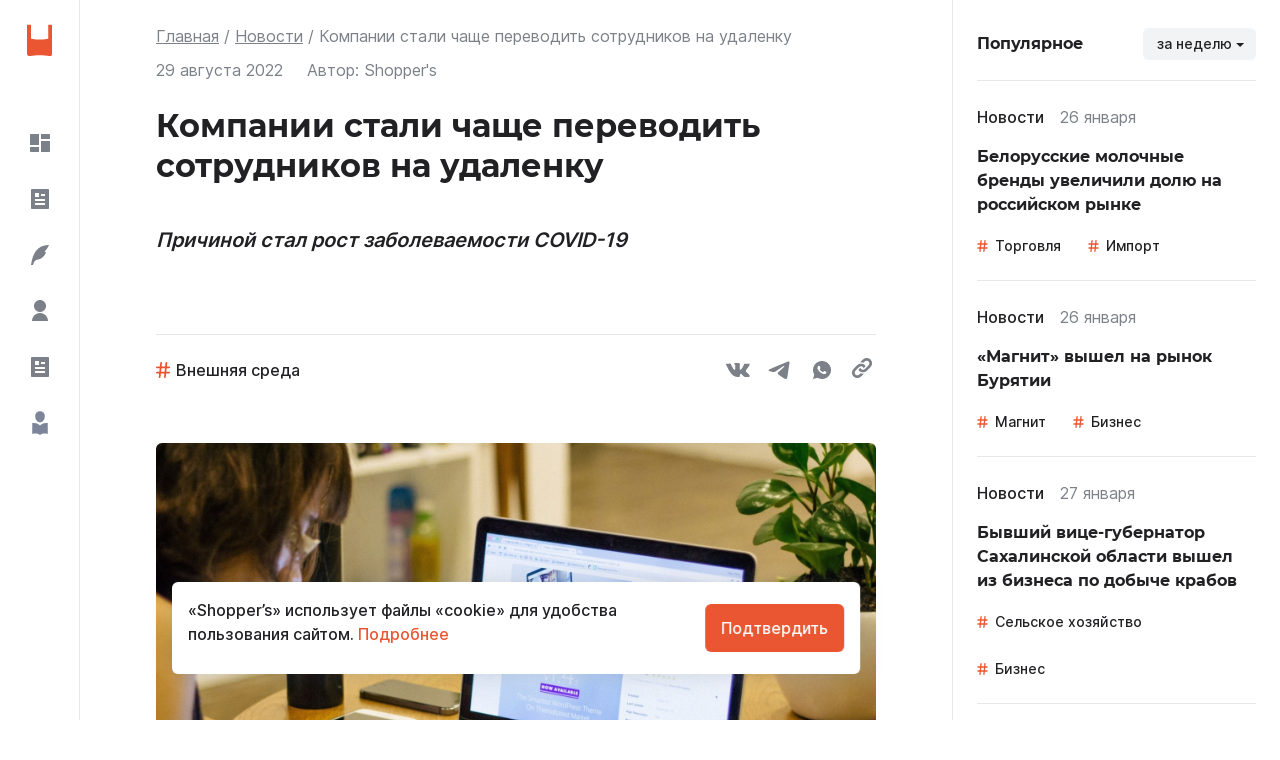

--- FILE ---
content_type: text/html; charset=utf-8
request_url: https://shoppers.media/news/1707_kompanii-stali-cashhe-perevodit-sotrudnikov-na-udalenku
body_size: 86244
content:
<!DOCTYPE html><html><head><link rel="preload" href="/fonts/montserrat/Montserrat-Bold.woff2" as="font" crossorigin="" type="font/woff2"/><link rel="preload" href="/fonts/inter/Inter-SemiBold.woff2" as="font" crossorigin="" type="font/woff2"/><link rel="preload" href="/fonts/inter/Inter-Regular.woff2" as="font" crossorigin="" type="font/woff2"/><link rel="preload" href="/fonts/inter/Inter-Medium.woff2" as="font" crossorigin="" type="font/woff2"/><script>window.yaContextCb = window.yaContextCb || []</script><script src="https://yandex.ru/ads/system/context.js" async=""></script><meta charSet="utf-8"/><link rel="icon" type="icon/img" href="/icons/icon-favicon.svg" sizes="32x32"/><link rel="apple-touch-icon" href="/icons/icon_192.png"/><meta name="yandex-verification" content="417bf09afeb37632"/><link rel="manifest" href="/site.webmanifest"/><style amp-custom="">
            .wrapper {
              background: red;
              margin-top: 40px;
              margin-bottom: 40px;
          }
            .picture {
              width: 100%;
              max-height: 225px;
              object-fit: cover;
              overflow: hidden;
              border-radius: 6px;
          }
            .picture img {
              border-radius: 6px;
              width: 100%;
              height: auto;
          }
            .modalPicture img {
              border-radius: 6px;
              width: 100%;
              height: auto;
          }
            .caption {
              margin-top: 8px;
              font-size: 12px;
              line-height: 16px;
              color: grey;
          }
        
        </style><title>Компании стали чаще переводить сотрудников на удаленку</title><meta name="description" content="В августе российские работодатели стали чаще переводить сотрудников на удаленный режим работы. Удаленка есть в 14% компаний, что на 3 п.п. выше, чем в июне, по даннымопроса Superjob. Возвращение к такому формату работы связано с ростом заболеваемости COVID-19. Опрос проводился с 3 по 26 августа, в нем приняли участие 1000 менеджеров по персоналу."/><link rel="canonical" href="https://shoppers.media/news/1707_kompanii-stali-cashhe-perevodit-sotrudnikov-na-udalenku"/><meta name="robots" content="max-image-preview:large"/><link rel="icon" type="icon/img" href="/icon-favicon.svg" sizes="32x32"/><meta name="viewport" content="width=device-width, initial-scale=1"/><meta name="theme-color" content="#000000"/><meta http-equiv="Last-Modified" content="Mon, 29 Aug 2022 13:30:00 GMT"/><meta property="article:published_time" content="2022-08-29 13:30:00"/><meta property="og:title" content="Компании стали чаще переводить сотрудников на удаленку"/><meta property="og:type" content="article"/><meta property="og:locale" content="rus_RU"/><meta property="og:site_name" content="SHOPPER`S"/><meta property="og:url" content="https://shoppers.media/news/1707_kompanii-stali-cashhe-perevodit-sotrudnikov-na-udalenku"/><meta property="og:image" content="https://api.shoppers.media/storage/4422/computer-writing-working-person-biology-office-1224832-pxhere.com.jpg"/><meta property="og:image:width" content="600"/><meta property="og:image:height" content="315"/><meta name="twitter:card" content="summary_large_image"/><meta name="twitter:image" content="https://api.shoppers.media/storage/4422/computer-writing-working-person-biology-office-1224832-pxhere.com.jpg"/><meta property="og:description" content="Причиной стал рост заболеваемости COVID-19"/><script type="application/ld+json">{"@context":"https://schema.org","@type":"NewsArticle","mainEntityOfPage":{"@type":"WebPage","@id":"https://shoppers.media/news/1707_kompanii-stali-cashhe-perevodit-sotrudnikov-na-udalenku"},"headline":"Компании стали чаще переводить сотрудников на удаленку","datePublished":"2022-08-29T13:30:00+03:00","dateModified":"2022-08-29T10:23:34+03:00","dateCreated":"2022-08-29T13:30:00+03:00","description":"Причиной стал рост заболеваемости COVID-19","publisher":{"@type":"Organization","name":"Shoppers.media","logo":{"@type":"ImageObject","url":"https://shoppers.media/icons/icon-favicon.svg"}},"articleSection":"Внешняя среда","articleBody":" В августе российские работодатели стали чаще переводить сотрудников на удаленный режим работы. Удаленка есть в 14% компаний, что на 3 п.п. выше, чем в июне, по даннымопроса Superjob. Возвращение к такому формату работы связано с ростом заболеваемости COVID-19. Опрос проводился с 3 по 26 августа, в нем приняли участие 1000 менеджеров по персоналу. Чаще всего бизнес использует дистанционный формат работы в Москве — 17% и Санкт-Петербурге — 13%. В остальных городах России удаленный режим работы используют 12% компаний. По сравнению с июнем выросла доля компаний, в которых удаленно работает больше половины сотрудников. От 51% до 75% персонала работает в удаленном формате в 6% компаний (ни одной компании в июне). Больше 75% сотрудников на удаленке в 9% организаций (7% в июне). Чаще всего удаленные сотрудники работают в IT-сфере (39% организаций), в сфере финансов (17%) и продаж (14%). По 9% работодателей рассказали, что у них дистанционно работает весь офисный персонал и работники HR. За последние сутки на 29 августа в России выявили 39 658 случаев заболевания. Выздоровели 24 890 человек, госпитализировали 1988 заболевших. В середине августа министр здравоохранения Михаил Мурашко призвалроссиян носить маски в общественных местах."}</script><script type="application/ld+json">{"@context":"http://schema.org/","@type":"BreadcrumbList","itemListElement":[{"@type":"ListItem","position":"1","item":{"@id":"https://shoppers.media/","name":"Главная"}},{"@type":"ListItem","position":"2","item":{"@id":"https://shoppers.media/news","name":"Новости"}},{"@type":"ListItem","position":"3","item":{"name":"Компании стали чаще переводить сотрудников на удаленку"}}]}</script><link rel="preload" as="image" imagesrcset="/_next/image?url=https%3A%2F%2Fapi.shoppers.media%2Fstorage%2F4422%2Fcomputer-writing-working-person-biology-office-1224832-pxhere.com.jpg&amp;w=640&amp;q=75 640w, /_next/image?url=https%3A%2F%2Fapi.shoppers.media%2Fstorage%2F4422%2Fcomputer-writing-working-person-biology-office-1224832-pxhere.com.jpg&amp;w=750&amp;q=75 750w, /_next/image?url=https%3A%2F%2Fapi.shoppers.media%2Fstorage%2F4422%2Fcomputer-writing-working-person-biology-office-1224832-pxhere.com.jpg&amp;w=828&amp;q=75 828w, /_next/image?url=https%3A%2F%2Fapi.shoppers.media%2Fstorage%2F4422%2Fcomputer-writing-working-person-biology-office-1224832-pxhere.com.jpg&amp;w=1080&amp;q=75 1080w, /_next/image?url=https%3A%2F%2Fapi.shoppers.media%2Fstorage%2F4422%2Fcomputer-writing-working-person-biology-office-1224832-pxhere.com.jpg&amp;w=1200&amp;q=75 1200w, /_next/image?url=https%3A%2F%2Fapi.shoppers.media%2Fstorage%2F4422%2Fcomputer-writing-working-person-biology-office-1224832-pxhere.com.jpg&amp;w=1920&amp;q=75 1920w, /_next/image?url=https%3A%2F%2Fapi.shoppers.media%2Fstorage%2F4422%2Fcomputer-writing-working-person-biology-office-1224832-pxhere.com.jpg&amp;w=2048&amp;q=75 2048w, /_next/image?url=https%3A%2F%2Fapi.shoppers.media%2Fstorage%2F4422%2Fcomputer-writing-working-person-biology-office-1224832-pxhere.com.jpg&amp;w=3840&amp;q=75 3840w" imagesizes="100vw"/><meta name="next-head-count" content="29"/><link rel="preload" href="/_next/static/css/adf9205cf0517ac9.css" as="style"/><link rel="stylesheet" href="/_next/static/css/adf9205cf0517ac9.css" data-n-g=""/><link rel="preload" href="/_next/static/css/c0115e7041c4f3b3.css" as="style"/><link rel="stylesheet" href="/_next/static/css/c0115e7041c4f3b3.css" data-n-p=""/><link rel="preload" href="/_next/static/css/f5a30601eefa1a95.css" as="style"/><link rel="stylesheet" href="/_next/static/css/f5a30601eefa1a95.css" data-n-p=""/><noscript data-n-css=""></noscript><script defer="" nomodule="" src="/_next/static/chunks/polyfills-5cd94c89d3acac5f.js"></script><script src="/_next/static/chunks/webpack-5da1d82aaa19e197.js" defer=""></script><script src="/_next/static/chunks/framework-326096f16c22bc9e.js" defer=""></script><script src="/_next/static/chunks/main-62a6b93f38ccc915.js" defer=""></script><script src="/_next/static/chunks/pages/_app-9df1a1073f5690d6.js" defer=""></script><script src="/_next/static/chunks/946-d2a6e760610adcc2.js" defer=""></script><script src="/_next/static/chunks/834-3b4c818500830713.js" defer=""></script><script src="/_next/static/chunks/818-a9fd4ad695adf382.js" defer=""></script><script src="/_next/static/chunks/208-b8dbf19bf892e4fa.js" defer=""></script><script src="/_next/static/chunks/394-d51e438d5b6369db.js" defer=""></script><script src="/_next/static/chunks/pages/news/%5Bslug%5D-5860aef5a186d886.js" defer=""></script><script src="/_next/static/atyXV8ANuUr81hQ2hmb48/_buildManifest.js" defer=""></script><script src="/_next/static/atyXV8ANuUr81hQ2hmb48/_ssgManifest.js" defer=""></script><script src="/_next/static/atyXV8ANuUr81hQ2hmb48/_middlewareManifest.js" defer=""></script></head><body><script defer="">
                (function(m,e,t,r,i,k,a){m[i]=m[i]||function(){(m[i].a=m[i].a||[]).push(arguments)};
                m[i].l=1*new Date();
                for (var j = 0; j < document.scripts.length; j++) {if (document.scripts[j].src === r) { return; }}
                k=e.createElement(t),a=e.getElementsByTagName(t)[0],k.async=1,k.src=r,a.parentNode.insertBefore(k,a)})
                (window, document, "script", "https://mc.yandex.ru/metrika/tag.js", "ym");

                ym(86741532, "init", {
                  clickmap:true,
                  trackLinks:true,
                  accurateTrackBounce:true,
                  webvisor:true
                });

                ym(93369202, "init", {
                  clickmap:true,
                  trackLinks:true,
                  accurateTrackBounce:true,
                  webvisor:true
                });
                </script><noscript><div><img src="https://mc.yandex.ru/watch/86741532" style="position:absolute;left:-9999px" alt=""/><img src="https://mc.yandex.ru/watch/93369202" style="position:absolute;left:-9999px" alt=""/></div></noscript><script async="" src="https://www.googletagmanager.com/gtag/js?id=G-454WSC91X0"></script><script defer="">
              window.dataLayer = window.dataLayer || [];
              function gtag(){dataLayer.push(arguments);}
              gtag('js', new Date());
              gtag('config', 'G-454WSC91X0');
              </script><div id="__next"><div class="App_container__9Ccps"><div class="App_container__left__1b8W4"><div class="SidebarLeft_sideBarLeft__ZxZxG"><div><a class="SidebarLeft_sideBarLeft__logo__n7HFT" href="/"><img class="Logo_logoImg__1zAJm" src="[data-uri]" alt="логотип"/></a><ul class="SidebarLeft_sideBarLeft__links__164o- MenuMainItems_menuMainItems__1Txhi"><li><a class="MenuMainItems_menuMainItems__item__2ozpF" href="/"><div class="MenuMainItems_menuMainItems__iconWrapper__laiOF"><svg width="20" height="18" viewBox="0 0 20 18" fill="none" xmlns="http://www.w3.org/2000/svg"><path d="M20 6.999V17C20 17.2652 19.8946 17.5196 19.7071 17.7071C19.5196 17.8946 19.2652 18 19 18H11V6.999H20ZM9 12.999V18H1C0.734784 18 0.48043 17.8946 0.292893 17.7071C0.105357 17.5196 0 17.2652 0 17V12.999H9ZM9 0V10.999H0V1C0 0.734784 0.105357 0.48043 0.292893 0.292893C0.48043 0.105357 0.734784 0 1 0H9ZM19 0C19.2652 0 19.5196 0.105357 19.7071 0.292893C19.8946 0.48043 20 0.734784 20 1V4.999H11V0H19Z" fill="currentColor"></path></svg></div><p>Все</p></a></li><li><a class="MenuMainItems_menuMainItems__item__2ozpF" href="/news"><div class="MenuMainItems_menuMainItems__iconWrapper__laiOF"><svg width="24" height="24" viewBox="0 0 24 24" fill="none" xmlns="http://www.w3.org/2000/svg"><path d="M20 22H4C3.73478 22 3.48043 21.8946 3.29289 21.7071C3.10536 21.5196 3 21.2652 3 21V3C3 2.73478 3.10536 2.48043 3.29289 2.29289C3.48043 2.10536 3.73478 2 4 2H20C20.2652 2 20.5196 2.10536 20.7071 2.29289C20.8946 2.48043 21 2.73478 21 3V21C21 21.2652 20.8946 21.5196 20.7071 21.7071C20.5196 21.8946 20.2652 22 20 22ZM7 6V10H11V6H7ZM7 12V14H17V12H7ZM7 16V18H17V16H7ZM13 7V9H17V7H13Z" fill="currentColor"></path></svg></div><p>Новости</p></a></li><li><a class="MenuMainItems_menuMainItems__item__2ozpF" href="/thoughts"><div class="MenuMainItems_menuMainItems__iconWrapper__laiOF"><svg width="24" height="24" viewBox="0 0 24 24" fill="none" xmlns="http://www.w3.org/2000/svg"><path d="M21 2C6 2 4 16 3 22H4.998C5.664 18.667 7.331 16.834 10 16.5C14 16 17 12.5 18 9.5L16.5 8.5L17.5 7.5C18.5 6.5 19.504 5 21 2Z" fill="currentColor"></path></svg></div><p>Мнения</p></a></li><li><a class="MenuMainItems_menuMainItems__item__2ozpF" href="/interview"><div class="MenuMainItems_menuMainItems__iconWrapper__laiOF"><svg width="24" height="24" viewBox="0 0 24 24" fill="none" xmlns="http://www.w3.org/2000/svg"><path d="M4 22C4 19.8783 4.84285 17.8434 6.34315 16.3431C7.84344 14.8429 9.87827 14 12 14C14.1217 14 16.1566 14.8429 17.6569 16.3431C19.1571 17.8434 20 19.8783 20 22H4ZM12 13C8.685 13 6 10.315 6 7C6 3.685 8.685 1 12 1C15.315 1 18 3.685 18 7C18 10.315 15.315 13 12 13Z" fill="currentColor"></path></svg></div><p>Интервью</p></a></li><li><a class="MenuMainItems_menuMainItems__item__2ozpF" href="/articles"><div class="MenuMainItems_menuMainItems__iconWrapper__laiOF"><svg width="24" height="24" viewBox="0 0 24 24" fill="none" xmlns="http://www.w3.org/2000/svg"><path d="M20 22H4C3.73478 22 3.48043 21.8946 3.29289 21.7071C3.10536 21.5196 3 21.2652 3 21V3C3 2.73478 3.10536 2.48043 3.29289 2.29289C3.48043 2.10536 3.73478 2 4 2H20C20.2652 2 20.5196 2.10536 20.7071 2.29289C20.8946 2.48043 21 2.73478 21 3V21C21 21.2652 20.8946 21.5196 20.7071 21.7071C20.5196 21.8946 20.2652 22 20 22ZM7 6V10H11V6H7ZM7 12V14H17V12H7ZM7 16V18H17V16H7ZM13 7V9H17V7H13Z" fill="currentColor"></path></svg></div><p>Статьи</p></a></li><li><a class="MenuMainItems_menuMainItems__item__2ozpF" href="/authors"><div class="MenuMainItems_menuMainItems__iconWrapper__laiOF"><svg width="24" height="24" viewBox="0 0 73 109" fill="currentColor" xmlns="http://www.w3.org/2000/svg"><path d="M67.7782 54.9152C55.3918 54.9152 48.3129 55.3235 37.9559 64.7258C37.1321 65.4737 35.8679 65.4737 35.0441 64.7258C24.687 55.3235 17.6082 54.9152 5.22174 54.9152H2.23707C1.41767 54.9152 0.753418 55.5795 0.753418 56.3989V102.613C0.753418 103.579 1.6605 104.287 2.5969 104.053L6.1154 103.173C18.1799 100.492 23.095 100.939 34.2658 107.195L35.3853 107.866C36.0714 108.278 36.9286 108.278 37.6147 107.866L38.7341 107.195C49.9049 100.939 54.8201 100.492 66.8846 103.173L70.4031 104.053C71.3395 104.287 72.2466 103.579 72.2466 102.613V56.3989C72.2466 55.5795 71.5823 54.9152 70.7629 54.9152H67.7782Z" fill="#7C8599"></path><path d="M36.5001 51.8307C48.6361 51.8307 58.5656 37.1028 58.5656 23.7776C58.5656 10.4523 48.6361 0.825012 36.5001 0.825012C24.364 0.825012 14.4346 10.4523 14.4346 23.7776C14.4346 37.1028 24.364 51.8307 36.5001 51.8307Z" fill="#7C8599"></path></svg></div><p>Авторы</p></a></li></ul><div class="MenuMainItems_menuMainItems__delimiter__2WWHO"><div class="Line_line__3GWL4"></div></div><ul class="SidebarLeft_sideBarLeft__links__164o- MenuMainItems_menuMainItems__1Txhi MenuMainItems_menuMainItems__mobileHide__37xxM"><li><a class="MenuMainItems_menuMainItems__item__2ozpF" href="/about"><div class="MenuMainItems_menuMainItems__iconWrapper__laiOF"><svg width="20" height="20" viewBox="0 0 20 20" fill="none" xmlns="http://www.w3.org/2000/svg"><path d="M10 20C4.477 20 0 15.523 0 10C0 4.477 4.477 0 10 0C15.523 0 20 4.477 20 10C20 15.523 15.523 20 10 20ZM9 9V15H11V9H9ZM9 5V7H11V5H9Z" fill="currentColor"></path></svg></div><p>О проекте</p></a></li><li><a class="MenuMainItems_menuMainItems__item__2ozpF" href="/contacts"><div class="MenuMainItems_menuMainItems__iconWrapper__laiOF"><svg width="18" height="20" viewBox="0 0 18 20" fill="none" xmlns="http://www.w3.org/2000/svg"><path d="M17 20H3C2.20435 20 1.44129 19.6839 0.87868 19.1213C0.316071 18.5587 0 17.7956 0 17V3C0 2.20435 0.316071 1.44129 0.87868 0.87868C1.44129 0.316071 2.20435 0 3 0H17C17.2652 0 17.5196 0.105357 17.7071 0.292893C17.8946 0.48043 18 0.734784 18 1V19C18 19.2652 17.8946 19.5196 17.7071 19.7071C17.5196 19.8946 17.2652 20 17 20ZM16 18V16H3C2.73478 16 2.48043 16.1054 2.29289 16.2929C2.10536 16.4804 2 16.7348 2 17C2 17.2652 2.10536 17.5196 2.29289 17.7071C2.48043 17.8946 2.73478 18 3 18H16ZM9 8C9.53043 8 10.0391 7.78929 10.4142 7.41421C10.7893 7.03914 11 6.53043 11 6C11 5.46957 10.7893 4.96086 10.4142 4.58579C10.0391 4.21071 9.53043 4 9 4C8.46957 4 7.96086 4.21071 7.58579 4.58579C7.21071 4.96086 7 5.46957 7 6C7 6.53043 7.21071 7.03914 7.58579 7.41421C7.96086 7.78929 8.46957 8 9 8ZM6 12H12C12 11.2044 11.6839 10.4413 11.1213 9.87868C10.5587 9.31607 9.79565 9 9 9C8.20435 9 7.44129 9.31607 6.87868 9.87868C6.31607 10.4413 6 11.2044 6 12Z" fill="currentColor"></path></svg></div><p>Контакты</p></a></li></ul></div><div><p class="StockSidebar_stockQuotes__time__ApKd2">Мосбиржа, <!-- -->17:24<!-- --> (по МСК)</p><ul class="StockSidebar_stockQuotes__2CVwR"><li class="StockSidebar_stockQuotes__item__TIikX"><div class="StockSidebar_stockQuotes__wrapper__3vtg4"><div class="StockSidebar_stockQuotes__iconWrapper__2VcMb"><img src="/_next/static/images/mos-stock-d26309b4236744366f947b9701b5ccc3.svg" alt="IMOEX" fetchpriority="low"/></div><p>IMOEX</p></div><span class="StockSidebar_stockQuotes__price__leQtH StockSidebar_red__1-rFb">2821.7<!-- --> </span></li><li class="StockSidebar_stockQuotes__item__TIikX"><div class="StockSidebar_stockQuotes__wrapper__3vtg4"><div class="StockSidebar_stockQuotes__iconWrapper__2VcMb"><img src="[data-uri]" alt="MGNT" fetchpriority="low"/></div><p>MGNT</p></div><span class="StockSidebar_stockQuotes__price__leQtH StockSidebar_green__3F7-d">3903<!-- --> <!-- -->₽</span></li></ul><a class="MenuMainItems_menuMainItems__item__2ozpF SidebarLeft_map__1fUef" href="/map">Карта сайта</a></div></div></div><div class="App_container__center__1D6PZ"><ul class="Breadcrumbs_breadcrumbs__2n2bL undefined"><li class="BreadcrumbItem_item__3u52A"><a class="BreadcrumbItem_link__y1Tg3" href="/">Главная</a></li><li class="BreadcrumbItem_item__3u52A"><a class="BreadcrumbItem_link__y1Tg3" href="/news">Новости</a></li><li class="BreadcrumbItem_item__3u52A"><span class="BreadcrumbItem_link__y1Tg3">Компании стали чаще переводить сотрудников на удаленку</span></li></ul><div class="ArticleFull_article__3j5i8"><div class="ArticleHead_articleHead__2d2Zd"><div class="TopEntityArticle_TopEntityArticle__25IqL"><div class="TopEntityArticle_TopEntityArticle__info__3CaKK"><span class="TopEntityArticle_TopEntityArticle__date__22RDK">29 августа 2022</span><div class="ArticleAuthor_author__3HKAJ"><p class="ArticleAuthor_author__title__1273g">Автор:</p><p class="ArticleAuthor_author__p__mAR6W">Shopper&#x27;s</p></div></div></div><h1 class="TitleFullEntity_title__3p6UX">Компании стали чаще переводить сотрудников на удаленку</h1><p class="SubTitleFullEntity_subTitle__11nFl">Причиной стал рост заболеваемости COVID-19</p><p class="SubTitleFullEntity_subTitle__11nFl"></p><div class="Line_line__3GWL4"></div><div class="ArticleTags_wrapperTags__1oAhc"><div><div><a class="Hashtag_hashtag__3SCem" href="/tag/external-environment">Внешняя среда</a></div></div><div class="NewsLinks_newsLinks__1DGqD"><button aria-label="vk" style="background-color:transparent;border:none;padding:0;font:inherit;color:inherit;cursor:pointer;outline:none"><svg width="24" height="24" fill="none" xmlns="http://www.w3.org/2000/svg" class="VkSvg_icon__Sj-ht"><path fill-rule="evenodd" clip-rule="evenodd" d="M13.0081 18.9415C13.0081 18.9415 13.4357 18.8923 13.6547 18.6486C13.8551 18.4254 13.8482 18.0041 13.8482 18.0041C13.8482 18.0041 13.8215 16.0369 14.7034 15.7464C15.5725 15.4608 16.6884 17.6488 17.8727 18.4902C18.7673 19.1263 19.4463 18.9871 19.4463 18.9871L22.611 18.9415C22.611 18.9415 24.2657 18.8359 23.4812 17.488C23.4163 17.3776 23.0235 16.4906 21.1289 14.6686C19.1439 12.7614 19.4104 13.0699 21.7998 9.77039C23.2553 7.76117 23.837 6.53452 23.655 6.01001C23.4824 5.50831 22.4117 5.64154 22.4117 5.64154L18.8495 5.66434C18.8495 5.66434 18.5853 5.62713 18.3895 5.74836C18.1983 5.86718 18.0743 6.14444 18.0743 6.14444C18.0743 6.14444 17.5111 7.69876 16.7591 9.02143C15.1727 11.8108 14.5388 11.9584 14.2793 11.7856C13.6755 11.3811 13.8262 10.1629 13.8262 9.29749C13.8262 6.59333 14.2225 5.4663 13.0556 5.17464C12.6685 5.07742 12.3835 5.01381 11.3927 5.003C10.1215 4.9898 9.04615 5.0078 8.43663 5.31627C8.03105 5.52151 7.71818 5.98001 7.90938 6.00641C8.14461 6.03882 8.67766 6.15524 8.9604 6.55372C9.32542 7.06863 9.31267 8.22327 9.31267 8.22327C9.31267 8.22327 9.52241 11.4063 8.8225 11.8012C8.34276 12.0725 7.68457 11.5192 6.26969 8.98783C5.54544 7.69156 4.99849 6.25846 4.99849 6.25846C4.99849 6.25846 4.89304 5.99081 4.70416 5.84678C4.47588 5.67274 4.15721 5.61873 4.15721 5.61873L0.772379 5.64154C0.772379 5.64154 0.26367 5.65594 0.0771041 5.88519C-0.0886031 6.08803 0.0643574 6.50931 0.0643574 6.50931C0.0643574 6.50931 2.71451 12.9318 5.71578 16.1689C8.46791 19.1359 11.592 18.9415 11.592 18.9415H13.0081Z" fill="#3773C9"></path></svg></button><a href="https://t.me/share/url?url=https://shoppers.media/news/1707_kompanii-stali-cashhe-perevodit-sotrudnikov-na-udalenku&amp;text=Компании стали чаще переводить сотрудников на удаленку" target="_blank" rel="noreferrer"><svg width="24" height="24" fill="none" xmlns="http://www.w3.org/2000/svg" class="TelegramSvg_icon__20Pb-"><path d="M19.7106 3.65451C19.7106 3.65451 21.6531 2.89701 21.4906 4.73651C21.4371 5.49401 20.9516 8.14551 20.5736 11.013L19.2786 19.508C19.2786 19.508 19.1706 20.7525 18.1991 20.969C17.2281 21.185 15.7711 20.2115 15.5011 19.995C15.2851 19.8325 11.4541 17.3975 10.1051 16.2075C9.72715 15.8825 9.29515 15.2335 10.1591 14.476L15.8246 9.06501C16.4721 8.41601 17.1196 6.90101 14.4216 8.74051L6.86665 13.8805C6.86665 13.8805 6.00315 14.422 4.38465 13.935L0.876647 12.8525C0.876647 12.8525 -0.418353 12.041 1.79415 11.2295C7.19065 8.68651 13.8281 6.08951 19.7096 3.65451H19.7106Z" fill="#50B3F9"></path></svg></a><button aria-label="whatsapp" style="background-color:transparent;border:none;padding:0;font:inherit;color:inherit;cursor:pointer;outline:none"><svg width="24" height="24" fill="none" xmlns="http://www.w3.org/2000/svg" class="WhatsuppSvg_icon__150K0"><path fill-rule="evenodd" clip-rule="evenodd" d="M3.00361 21L4.22041 16.5288C3.41864 15.1544 2.9974 13.5912 3.00001 12C3.00001 7.0293 7.02931 3 12 3C16.9707 3 21 7.0293 21 12C21 16.9707 16.9707 21 12 21C10.4095 21.0026 8.847 20.5816 7.47301 19.7805L3.00361 21ZM8.75191 7.7772C8.63568 7.78441 8.52212 7.81502 8.41801 7.8672C8.32038 7.92248 8.23126 7.9916 8.15341 8.0724C8.04541 8.1741 7.98421 8.2623 7.91851 8.3478C7.58588 8.78069 7.40696 9.31207 7.41001 9.858C7.41181 10.299 7.52701 10.7283 7.70701 11.1297C8.07511 11.9415 8.68081 12.801 9.48091 13.5975C9.67351 13.7892 9.86161 13.9818 10.0641 14.1609C11.0572 15.0352 12.2405 15.6657 13.5201 16.0023L14.0322 16.0806C14.1987 16.0896 14.3652 16.077 14.5326 16.0689C14.7947 16.0554 15.0507 15.9844 15.2823 15.861C15.4317 15.7818 15.5019 15.7422 15.627 15.663C15.627 15.663 15.6657 15.6378 15.7395 15.582C15.861 15.492 15.9357 15.4281 16.0365 15.3228C16.1112 15.2454 16.176 15.1545 16.2255 15.051C16.2957 14.9043 16.3659 14.6244 16.3947 14.3913C16.4163 14.2131 16.41 14.1159 16.4073 14.0556C16.4037 13.9593 16.3236 13.8594 16.2363 13.8171L15.7125 13.5822C15.7125 13.5822 14.9295 13.2411 14.4516 13.0233C14.4012 13.0013 14.3472 12.9888 14.2923 12.9864C14.2307 12.9801 14.1685 12.987 14.1098 13.0067C14.0512 13.0264 13.9974 13.0585 13.9521 13.1007V13.0989C13.9476 13.0989 13.8873 13.1502 13.2366 13.9386C13.1993 13.9888 13.1478 14.0267 13.0888 14.0475C13.0298 14.0684 12.966 14.0712 12.9054 14.0556C12.8468 14.0399 12.7893 14.0201 12.7335 13.9962C12.6219 13.9494 12.5832 13.9314 12.5067 13.8981L12.5022 13.8963C11.9873 13.6715 11.5106 13.3679 11.0892 12.9963C10.9758 12.8973 10.8705 12.7893 10.7625 12.6849C10.4084 12.3458 10.0999 11.9622 9.84451 11.5437L9.79141 11.4582C9.75327 11.4007 9.72243 11.3388 9.69961 11.2737C9.66541 11.1414 9.75451 11.0352 9.75451 11.0352C9.75451 11.0352 9.97321 10.7958 10.0749 10.6662C10.1596 10.5585 10.2386 10.4464 10.3116 10.3305C10.4178 10.1595 10.4511 9.984 10.3953 9.8481C10.1433 9.2325 9.88231 8.6196 9.61411 8.0112C9.56101 7.8906 9.40351 7.8042 9.26041 7.7871C9.21181 7.7817 9.16321 7.7763 9.11461 7.7727C8.99374 7.76669 8.87263 7.76789 8.75191 7.7763V7.7772Z" fill="#275597"></path></svg></button><div title="Скопировать ссылку на материал"><svg width="24" height="24" fill="none" xmlns="http://www.w3.org/2000/svg" class="CopylinkSvg_icon__-k20N"><path fill-rule="evenodd" clip-rule="evenodd" d="M18.4462 9.06223L14.6916 12.8157C12.6194 14.8892 9.25771 14.8892 7.18514 12.8157C6.85867 12.4901 6.60328 12.1233 6.379 11.745L8.12353 10.0006C8.20646 9.91692 8.30886 9.869 8.40671 9.81255C8.52732 10.2246 8.73786 10.6147 9.06192 10.9388C10.0968 11.9746 11.7808 11.9731 12.815 10.9388L16.5684 7.18549C17.6041 6.14988 17.6041 4.46626 16.5684 3.43144C15.5341 2.39661 13.8506 2.39661 12.815 3.43144L11.4803 4.76762C10.3972 4.34587 9.23031 4.23248 8.09434 4.39895L10.9385 1.55483C13.0119 -0.518276 16.3727 -0.518276 18.4462 1.55483C20.5186 3.62785 20.5186 6.98925 18.4462 9.06223ZM8.52075 15.2341L7.18509 16.5703C6.1503 17.6046 4.46624 17.6046 3.43127 16.5703C2.39639 15.5346 2.39639 13.851 3.43127 12.8157L7.18509 9.06223C8.22072 8.0267 9.90364 8.0267 10.9384 9.06223C11.2617 9.38564 11.4725 9.77566 11.5943 10.1872C11.6927 10.13 11.7938 10.0835 11.8767 10.0005L13.6211 8.25677C13.3983 7.87699 13.1415 7.51148 12.8149 7.18558C10.7429 5.11247 7.38093 5.11247 5.30788 7.18558L1.55462 10.9391C-0.518208 13.0128 -0.518208 16.3732 1.55462 18.4468C3.62768 20.5192 6.98886 20.5192 9.06187 18.4468L11.9068 15.602C10.7702 15.7695 9.60295 15.6551 8.52075 15.2341Z" fill="#275597"></path></svg></div></div></div><div class="ArticlePicture_wrapper__1LsjC"><div class="ArticlePicture_picture__1wdKe"><span style="box-sizing:border-box;display:block;overflow:hidden;width:initial;height:initial;background:none;opacity:1;border:0;margin:0;padding:0;position:absolute;top:0;left:0;bottom:0;right:0"><img fetchpriority="high" alt="Фото новости: &quot;Компании стали чаще переводить сотрудников на удаленку&quot;" sizes="100vw" srcSet="/_next/image?url=https%3A%2F%2Fapi.shoppers.media%2Fstorage%2F4422%2Fcomputer-writing-working-person-biology-office-1224832-pxhere.com.jpg&amp;w=640&amp;q=75 640w, /_next/image?url=https%3A%2F%2Fapi.shoppers.media%2Fstorage%2F4422%2Fcomputer-writing-working-person-biology-office-1224832-pxhere.com.jpg&amp;w=750&amp;q=75 750w, /_next/image?url=https%3A%2F%2Fapi.shoppers.media%2Fstorage%2F4422%2Fcomputer-writing-working-person-biology-office-1224832-pxhere.com.jpg&amp;w=828&amp;q=75 828w, /_next/image?url=https%3A%2F%2Fapi.shoppers.media%2Fstorage%2F4422%2Fcomputer-writing-working-person-biology-office-1224832-pxhere.com.jpg&amp;w=1080&amp;q=75 1080w, /_next/image?url=https%3A%2F%2Fapi.shoppers.media%2Fstorage%2F4422%2Fcomputer-writing-working-person-biology-office-1224832-pxhere.com.jpg&amp;w=1200&amp;q=75 1200w, /_next/image?url=https%3A%2F%2Fapi.shoppers.media%2Fstorage%2F4422%2Fcomputer-writing-working-person-biology-office-1224832-pxhere.com.jpg&amp;w=1920&amp;q=75 1920w, /_next/image?url=https%3A%2F%2Fapi.shoppers.media%2Fstorage%2F4422%2Fcomputer-writing-working-person-biology-office-1224832-pxhere.com.jpg&amp;w=2048&amp;q=75 2048w, /_next/image?url=https%3A%2F%2Fapi.shoppers.media%2Fstorage%2F4422%2Fcomputer-writing-working-person-biology-office-1224832-pxhere.com.jpg&amp;w=3840&amp;q=75 3840w" src="/_next/image?url=https%3A%2F%2Fapi.shoppers.media%2Fstorage%2F4422%2Fcomputer-writing-working-person-biology-office-1224832-pxhere.com.jpg&amp;w=3840&amp;q=75" decoding="async" data-nimg="fill" style="position:absolute;top:0;left:0;bottom:0;right:0;box-sizing:border-box;padding:0;border:none;margin:auto;display:block;width:0;height:0;min-width:100%;max-width:100%;min-height:100%;max-height:100%;object-fit:cover;object-position:center;filter:blur(20px);background-size:cover;background-image:url(&quot;[data-uri]&quot;);background-position:center"/><noscript><img fetchpriority="high" alt="Фото новости: &quot;Компании стали чаще переводить сотрудников на удаленку&quot;" sizes="100vw" srcSet="/_next/image?url=https%3A%2F%2Fapi.shoppers.media%2Fstorage%2F4422%2Fcomputer-writing-working-person-biology-office-1224832-pxhere.com.jpg&amp;w=640&amp;q=75 640w, /_next/image?url=https%3A%2F%2Fapi.shoppers.media%2Fstorage%2F4422%2Fcomputer-writing-working-person-biology-office-1224832-pxhere.com.jpg&amp;w=750&amp;q=75 750w, /_next/image?url=https%3A%2F%2Fapi.shoppers.media%2Fstorage%2F4422%2Fcomputer-writing-working-person-biology-office-1224832-pxhere.com.jpg&amp;w=828&amp;q=75 828w, /_next/image?url=https%3A%2F%2Fapi.shoppers.media%2Fstorage%2F4422%2Fcomputer-writing-working-person-biology-office-1224832-pxhere.com.jpg&amp;w=1080&amp;q=75 1080w, /_next/image?url=https%3A%2F%2Fapi.shoppers.media%2Fstorage%2F4422%2Fcomputer-writing-working-person-biology-office-1224832-pxhere.com.jpg&amp;w=1200&amp;q=75 1200w, /_next/image?url=https%3A%2F%2Fapi.shoppers.media%2Fstorage%2F4422%2Fcomputer-writing-working-person-biology-office-1224832-pxhere.com.jpg&amp;w=1920&amp;q=75 1920w, /_next/image?url=https%3A%2F%2Fapi.shoppers.media%2Fstorage%2F4422%2Fcomputer-writing-working-person-biology-office-1224832-pxhere.com.jpg&amp;w=2048&amp;q=75 2048w, /_next/image?url=https%3A%2F%2Fapi.shoppers.media%2Fstorage%2F4422%2Fcomputer-writing-working-person-biology-office-1224832-pxhere.com.jpg&amp;w=3840&amp;q=75 3840w" src="/_next/image?url=https%3A%2F%2Fapi.shoppers.media%2Fstorage%2F4422%2Fcomputer-writing-working-person-biology-office-1224832-pxhere.com.jpg&amp;w=3840&amp;q=75" decoding="async" data-nimg="fill" style="position:absolute;top:0;left:0;bottom:0;right:0;box-sizing:border-box;padding:0;border:none;margin:auto;display:block;width:0;height:0;min-width:100%;max-width:100%;min-height:100%;max-height:100%;object-fit:cover;object-position:center" loading="lazy"/></noscript></span></div><p class="ArticlePicture_caption__2Ew-c"></p></div></div><div><p class="ArticletextBlock_articleTextBlock__1OlFN">В августе российские работодатели стали чаще переводить сотрудников на удаленный режим работы. Удаленка есть в 14% компаний, что на 3 п.п. выше, чем в июне, по <a href="https://www.superjob.ru/research/articles/113637/iz-za-rosta-zabolevaemosti-koronavirusom-rabotodateli-stali-chasche-perevodit-personal-na-udalenku/">данным</a> опроса Superjob. Возвращение к такому формату работы связано с ростом заболеваемости COVID-19. Опрос проводился с 3 по 26 августа, в нем приняли участие 1000 менеджеров по персоналу.</p></div><div><p class="ArticletextBlock_articleTextBlock__1OlFN">Чаще всего бизнес использует дистанционный формат работы в Москве — 17% и Санкт-Петербурге — 13%. В остальных городах России удаленный режим работы используют 12% компаний.</p></div><div class="ArticleFull_adfox__2ynm5" id="adfox_16873498384086549"></div><div><p class="ArticletextBlock_articleTextBlock__1OlFN">По сравнению с июнем выросла доля компаний, в которых удаленно работает больше половины сотрудников. От 51% до 75% персонала работает в удаленном формате в 6% компаний (ни одной компании в июне). Больше 75% сотрудников на удаленке в 9% организаций (7% в июне).</p></div><div><p class="ArticletextBlock_articleTextBlock__1OlFN">Чаще всего удаленные сотрудники работают в IT-сфере (39% организаций), в сфере финансов (17%) и продаж (14%). По 9% работодателей рассказали, что у них дистанционно работает весь офисный персонал и работники HR.</p></div><div><p class="ArticletextBlock_articleTextBlock__1OlFN">За последние сутки на 29 августа в России выявили 39 658 случаев заболевания. Выздоровели 24 890 человек, госпитализировали 1988 заболевших. В середине августа министр здравоохранения Михаил Мурашко <a href="https://shoppers.media/news/1618_murasko-porekomendoval-rossiyanam-nosit-maski-i-revakcinirovatsya">призвал</a> россиян носить маски в общественных местах.</p></div><div class="Line_line__3GWL4"></div><div class="ArticleTags_wrapperTags__1oAhc"><div><div><a class="Hashtag_hashtag__3SCem" href="/tag/external-environment">Внешняя среда</a></div></div><div class="NewsLinks_newsLinks__1DGqD"><button aria-label="vk" style="background-color:transparent;border:none;padding:0;font:inherit;color:inherit;cursor:pointer;outline:none"><svg width="24" height="24" fill="none" xmlns="http://www.w3.org/2000/svg" class="VkSvg_icon__Sj-ht"><path fill-rule="evenodd" clip-rule="evenodd" d="M13.0081 18.9415C13.0081 18.9415 13.4357 18.8923 13.6547 18.6486C13.8551 18.4254 13.8482 18.0041 13.8482 18.0041C13.8482 18.0041 13.8215 16.0369 14.7034 15.7464C15.5725 15.4608 16.6884 17.6488 17.8727 18.4902C18.7673 19.1263 19.4463 18.9871 19.4463 18.9871L22.611 18.9415C22.611 18.9415 24.2657 18.8359 23.4812 17.488C23.4163 17.3776 23.0235 16.4906 21.1289 14.6686C19.1439 12.7614 19.4104 13.0699 21.7998 9.77039C23.2553 7.76117 23.837 6.53452 23.655 6.01001C23.4824 5.50831 22.4117 5.64154 22.4117 5.64154L18.8495 5.66434C18.8495 5.66434 18.5853 5.62713 18.3895 5.74836C18.1983 5.86718 18.0743 6.14444 18.0743 6.14444C18.0743 6.14444 17.5111 7.69876 16.7591 9.02143C15.1727 11.8108 14.5388 11.9584 14.2793 11.7856C13.6755 11.3811 13.8262 10.1629 13.8262 9.29749C13.8262 6.59333 14.2225 5.4663 13.0556 5.17464C12.6685 5.07742 12.3835 5.01381 11.3927 5.003C10.1215 4.9898 9.04615 5.0078 8.43663 5.31627C8.03105 5.52151 7.71818 5.98001 7.90938 6.00641C8.14461 6.03882 8.67766 6.15524 8.9604 6.55372C9.32542 7.06863 9.31267 8.22327 9.31267 8.22327C9.31267 8.22327 9.52241 11.4063 8.8225 11.8012C8.34276 12.0725 7.68457 11.5192 6.26969 8.98783C5.54544 7.69156 4.99849 6.25846 4.99849 6.25846C4.99849 6.25846 4.89304 5.99081 4.70416 5.84678C4.47588 5.67274 4.15721 5.61873 4.15721 5.61873L0.772379 5.64154C0.772379 5.64154 0.26367 5.65594 0.0771041 5.88519C-0.0886031 6.08803 0.0643574 6.50931 0.0643574 6.50931C0.0643574 6.50931 2.71451 12.9318 5.71578 16.1689C8.46791 19.1359 11.592 18.9415 11.592 18.9415H13.0081Z" fill="#3773C9"></path></svg></button><a href="https://t.me/share/url?url=https://shoppers.media/news/1707_kompanii-stali-cashhe-perevodit-sotrudnikov-na-udalenku&amp;text=Компании стали чаще переводить сотрудников на удаленку" target="_blank" rel="noreferrer"><svg width="24" height="24" fill="none" xmlns="http://www.w3.org/2000/svg" class="TelegramSvg_icon__20Pb-"><path d="M19.7106 3.65451C19.7106 3.65451 21.6531 2.89701 21.4906 4.73651C21.4371 5.49401 20.9516 8.14551 20.5736 11.013L19.2786 19.508C19.2786 19.508 19.1706 20.7525 18.1991 20.969C17.2281 21.185 15.7711 20.2115 15.5011 19.995C15.2851 19.8325 11.4541 17.3975 10.1051 16.2075C9.72715 15.8825 9.29515 15.2335 10.1591 14.476L15.8246 9.06501C16.4721 8.41601 17.1196 6.90101 14.4216 8.74051L6.86665 13.8805C6.86665 13.8805 6.00315 14.422 4.38465 13.935L0.876647 12.8525C0.876647 12.8525 -0.418353 12.041 1.79415 11.2295C7.19065 8.68651 13.8281 6.08951 19.7096 3.65451H19.7106Z" fill="#50B3F9"></path></svg></a><button aria-label="whatsapp" style="background-color:transparent;border:none;padding:0;font:inherit;color:inherit;cursor:pointer;outline:none"><svg width="24" height="24" fill="none" xmlns="http://www.w3.org/2000/svg" class="WhatsuppSvg_icon__150K0"><path fill-rule="evenodd" clip-rule="evenodd" d="M3.00361 21L4.22041 16.5288C3.41864 15.1544 2.9974 13.5912 3.00001 12C3.00001 7.0293 7.02931 3 12 3C16.9707 3 21 7.0293 21 12C21 16.9707 16.9707 21 12 21C10.4095 21.0026 8.847 20.5816 7.47301 19.7805L3.00361 21ZM8.75191 7.7772C8.63568 7.78441 8.52212 7.81502 8.41801 7.8672C8.32038 7.92248 8.23126 7.9916 8.15341 8.0724C8.04541 8.1741 7.98421 8.2623 7.91851 8.3478C7.58588 8.78069 7.40696 9.31207 7.41001 9.858C7.41181 10.299 7.52701 10.7283 7.70701 11.1297C8.07511 11.9415 8.68081 12.801 9.48091 13.5975C9.67351 13.7892 9.86161 13.9818 10.0641 14.1609C11.0572 15.0352 12.2405 15.6657 13.5201 16.0023L14.0322 16.0806C14.1987 16.0896 14.3652 16.077 14.5326 16.0689C14.7947 16.0554 15.0507 15.9844 15.2823 15.861C15.4317 15.7818 15.5019 15.7422 15.627 15.663C15.627 15.663 15.6657 15.6378 15.7395 15.582C15.861 15.492 15.9357 15.4281 16.0365 15.3228C16.1112 15.2454 16.176 15.1545 16.2255 15.051C16.2957 14.9043 16.3659 14.6244 16.3947 14.3913C16.4163 14.2131 16.41 14.1159 16.4073 14.0556C16.4037 13.9593 16.3236 13.8594 16.2363 13.8171L15.7125 13.5822C15.7125 13.5822 14.9295 13.2411 14.4516 13.0233C14.4012 13.0013 14.3472 12.9888 14.2923 12.9864C14.2307 12.9801 14.1685 12.987 14.1098 13.0067C14.0512 13.0264 13.9974 13.0585 13.9521 13.1007V13.0989C13.9476 13.0989 13.8873 13.1502 13.2366 13.9386C13.1993 13.9888 13.1478 14.0267 13.0888 14.0475C13.0298 14.0684 12.966 14.0712 12.9054 14.0556C12.8468 14.0399 12.7893 14.0201 12.7335 13.9962C12.6219 13.9494 12.5832 13.9314 12.5067 13.8981L12.5022 13.8963C11.9873 13.6715 11.5106 13.3679 11.0892 12.9963C10.9758 12.8973 10.8705 12.7893 10.7625 12.6849C10.4084 12.3458 10.0999 11.9622 9.84451 11.5437L9.79141 11.4582C9.75327 11.4007 9.72243 11.3388 9.69961 11.2737C9.66541 11.1414 9.75451 11.0352 9.75451 11.0352C9.75451 11.0352 9.97321 10.7958 10.0749 10.6662C10.1596 10.5585 10.2386 10.4464 10.3116 10.3305C10.4178 10.1595 10.4511 9.984 10.3953 9.8481C10.1433 9.2325 9.88231 8.6196 9.61411 8.0112C9.56101 7.8906 9.40351 7.8042 9.26041 7.7871C9.21181 7.7817 9.16321 7.7763 9.11461 7.7727C8.99374 7.76669 8.87263 7.76789 8.75191 7.7763V7.7772Z" fill="#275597"></path></svg></button><div title="Скопировать ссылку на материал"><svg width="24" height="24" fill="none" xmlns="http://www.w3.org/2000/svg" class="CopylinkSvg_icon__-k20N"><path fill-rule="evenodd" clip-rule="evenodd" d="M18.4462 9.06223L14.6916 12.8157C12.6194 14.8892 9.25771 14.8892 7.18514 12.8157C6.85867 12.4901 6.60328 12.1233 6.379 11.745L8.12353 10.0006C8.20646 9.91692 8.30886 9.869 8.40671 9.81255C8.52732 10.2246 8.73786 10.6147 9.06192 10.9388C10.0968 11.9746 11.7808 11.9731 12.815 10.9388L16.5684 7.18549C17.6041 6.14988 17.6041 4.46626 16.5684 3.43144C15.5341 2.39661 13.8506 2.39661 12.815 3.43144L11.4803 4.76762C10.3972 4.34587 9.23031 4.23248 8.09434 4.39895L10.9385 1.55483C13.0119 -0.518276 16.3727 -0.518276 18.4462 1.55483C20.5186 3.62785 20.5186 6.98925 18.4462 9.06223ZM8.52075 15.2341L7.18509 16.5703C6.1503 17.6046 4.46624 17.6046 3.43127 16.5703C2.39639 15.5346 2.39639 13.851 3.43127 12.8157L7.18509 9.06223C8.22072 8.0267 9.90364 8.0267 10.9384 9.06223C11.2617 9.38564 11.4725 9.77566 11.5943 10.1872C11.6927 10.13 11.7938 10.0835 11.8767 10.0005L13.6211 8.25677C13.3983 7.87699 13.1415 7.51148 12.8149 7.18558C10.7429 5.11247 7.38093 5.11247 5.30788 7.18558L1.55462 10.9391C-0.518208 13.0128 -0.518208 16.3732 1.55462 18.4468C3.62768 20.5192 6.98886 20.5192 9.06187 18.4468L11.9068 15.602C10.7702 15.7695 9.60295 15.6551 8.52075 15.2341Z" fill="#275597"></path></svg></div></div></div><div class="ArticleFull_recommendations__2SnPD"><div class="ArticleFull_recommendationsTitle__huFq_">Рекомендуем</div><div class="Slider_slider__2UML2"><div class="Slider_slider__viewport__2R-OX"><div class="Slider_slider__container__1Vkbm" style="--slide-width-percentage:50%"><div class="Slider_slider__slide__2GDzg"><div class="RecommendationCard_link__1VMKZ" role="link" tabindex="0"><div class="Card_card__3281s RecommendationCard_card__2xDXC"><p class="RecommendationCard_date__14cDn">Вчера 18:07</p><a class="RecommendationCard_titleWrapper__2ZMj8" href="/news/26689_vladislav-bakalcuk-zaregistriroval-kompaniiu-ooo-vb-riteil"><span class="RecommendationCard_title__p7fZ7">Владислав Бакальчук зарегистрировал компанию ООО «ВБ ритейл»</span></a></div></div></div><div class="Slider_slider__slide__2GDzg"><div class="RecommendationCard_link__1VMKZ" role="link" tabindex="0"><div class="Card_card__3281s RecommendationCard_card__2xDXC"><p class="RecommendationCard_date__14cDn">29 января 18:01</p><a class="RecommendationCard_titleWrapper__2ZMj8" href="/news/26667_forbes-nalogoviki-stali-cashhe-predlagat-biznesu-oplatit-starye-dolgi"><span class="RecommendationCard_title__p7fZ7">Forbes: налоговики стали чаще предлагать бизнесу оплатить старые долги</span></a></div></div></div><div class="Slider_slider__slide__2GDzg"><div class="RecommendationCard_link__1VMKZ" role="link" tabindex="0"><div class="Card_card__3281s RecommendationCard_card__2xDXC"><p class="RecommendationCard_date__14cDn">28 января 11:16</p><a class="RecommendationCard_titleWrapper__2ZMj8" href="/news/26644_merlion-trebuet-vzyskat-16-mlrd-rub-s-osuzdennogo-eks-gendirektora-simonenko"><span class="RecommendationCard_title__p7fZ7">Merlion требует взыскать 1,6 млрд руб. с осужденного экс-гендиректора Симоненко</span></a></div></div></div><div class="Slider_slider__slide__2GDzg"><div class="RecommendationCard_link__1VMKZ" role="link" tabindex="0"><div class="Card_card__3281s RecommendationCard_card__2xDXC"><p class="RecommendationCard_date__14cDn">28 января 8:58</p><a class="RecommendationCard_titleWrapper__2ZMj8" href="/news/26642_v-rossii-vpervye-za-neskolko-let-snizilos-cislo-vakansii-kurerov-na-polnuiu-stavku"><span class="RecommendationCard_title__p7fZ7">В России впервые за несколько лет снизилось число вакансий курьеров на полную ставку</span></a></div></div></div><div class="Slider_slider__slide__2GDzg"><div class="RecommendationCard_link__1VMKZ" role="link" tabindex="0"><div class="Card_card__3281s RecommendationCard_card__2xDXC"><p class="RecommendationCard_date__14cDn">27 января 14:31</p><a class="RecommendationCard_titleWrapper__2ZMj8" href="/news/26638_ceny-na-taksi-v-moskve-vyrosli-na-25-iz-za-snegopada"><span class="RecommendationCard_title__p7fZ7">Цены на такси в Москве выросли на 25% из-за снегопада</span></a></div></div></div><div class="Slider_slider__slide__2GDzg"><div class="RecommendationCard_link__1VMKZ" role="link" tabindex="0"><div class="Card_card__3281s RecommendationCard_card__2xDXC"><p class="RecommendationCard_date__14cDn">23 января 14:39</p><a class="RecommendationCard_titleWrapper__2ZMj8" href="/news/26596_vo-francii-nacali-rassledovat-smert-dvux-detei-pitavsixsia-smesiu-nestle"><span class="RecommendationCard_title__p7fZ7">Во Франции начали расследовать смерть двух детей, питавшихся смесью Nestle</span></a></div></div></div><div class="Slider_slider__slide__2GDzg"><div class="RecommendationCard_link__1VMKZ" role="link" tabindex="0"><div class="Card_card__3281s RecommendationCard_card__2xDXC"><p class="RecommendationCard_date__14cDn">22 января 12:47</p><a class="RecommendationCard_titleWrapper__2ZMj8" href="/news/26577_denis-tkac-pokinul-post-upravliaiushhego-direktora-x5-import"><span class="RecommendationCard_title__p7fZ7">Денис Ткач покинул пост управляющего директора X5 Import</span></a></div></div></div><div class="Slider_slider__slide__2GDzg"><div class="RecommendationCard_link__1VMKZ" role="link" tabindex="0"><div class="Card_card__3281s RecommendationCard_card__2xDXC"><p class="RecommendationCard_date__14cDn">21 января 15:37</p><a class="RecommendationCard_titleWrapper__2ZMj8" href="/news/26566_v-novosibirske-casticno-obrusilcia-torgovyi-centr"><span class="RecommendationCard_title__p7fZ7">В Новосибирске частично обрушилcя торговый центр</span></a></div></div></div></div></div><button class="SliderButtons_embla__button___3-Kn SliderButtons_embla__button_prev__3IOx1 SliderButtons_sideButton_prev__2T2UN Slider_slider__button__1oesq" disabled="" type="button"><svg class="SliderButtons_embla__button__svg__w91ff" width="8" height="12" viewBox="0 0 8 12" fill="none" xmlns="http://www.w3.org/2000/svg"><path d="M3.78504 6.00004L7.32129 2.46504L5.55379 0.696289L0.25004 6.00004L5.55379 11.3038L7.32129 9.53504L3.78504 6.00004Z" fill="#212124"></path></svg></button><button class="Slider_slider__button__1oesq SliderButtons_embla__button___3-Kn SliderButtons_embla__button_next__2LjsC SliderButtons_sideButton_next__3Qs8b" disabled="" type="button"><svg class="SliderButtons_embla__button__svg__w91ff" width="8" height="12" viewBox="0 0 8 12" fill="none" xmlns="http://www.w3.org/2000/svg"><path d="M4.21496 6.00004L0.678711 2.46504L2.44621 0.696289L7.74996 6.00004L2.44621 11.3038L0.678711 9.53504L4.21496 6.00004Z" fill="#212124"></path></svg></button><div class="ProgressBar_progressContainer__112-G"><div class="ProgressBar_progressTrack__1Iaaq"><div class="ProgressBar_progressFill__1vWIW" style="width:0%"></div></div></div></div></div></div></div><div class="App_container__right__2FhJJ PopularBar_popularBar__2y3sP"><div class="PopularBar_popularBar__top__2iBPT"><div class="PopularBar_popularBar__topInner__2e0Hw"><p class="Title_title__5CgrT">Популярное</p><style data-emotion="css 2b097c-container">.css-2b097c-container{position:relative;box-sizing:border-box;}</style><div class="SelectButton_selectButton__EtCHi css-2b097c-container"><style data-emotion="css 7pg0cj-a11yText">.css-7pg0cj-a11yText{z-index:9999;border:0;clip:rect(1px, 1px, 1px, 1px);height:1px;width:1px;position:absolute;overflow:hidden;padding:0;white-space:nowrap;}</style><span aria-live="polite" aria-atomic="false" aria-relevant="additions text" class="css-7pg0cj-a11yText"></span><style data-emotion="css 1to73cn-control">.css-1to73cn-control{-webkit-align-items:center;-webkit-box-align:center;-ms-flex-align:center;align-items:center;background-color:#F2F3F5;border-color:transparent;border-radius:6px;border-style:solid;border-width:1px;box-shadow:transparent;cursor:default;display:-webkit-box;display:-webkit-flex;display:-ms-flexbox;display:flex;-webkit-box-flex-wrap:wrap;-webkit-flex-wrap:wrap;-ms-flex-wrap:wrap;flex-wrap:wrap;-webkit-box-pack:justify;-webkit-justify-content:space-between;justify-content:space-between;min-height:32px;outline:0!important;position:relative;-webkit-transition:all 100ms;transition:all 100ms;box-sizing:border-box;padding-left:12px;padding-right:12px;border:0;}.css-1to73cn-control:hover{border-color:hsl(0, 0%, 70%);}</style><div class="css-1to73cn-control"><div class="css-0"><style data-emotion="css 1xqm9c7-singleValue">.css-1xqm9c7-singleValue{color:inherit;margin-left:2px;margin-right:2px;max-width:calc(100% - 8px);overflow:hidden;position:absolute;text-overflow:ellipsis;white-space:nowrap;top:50%;-webkit-transform:translateY(-50%);-moz-transform:translateY(-50%);-ms-transform:translateY(-50%);transform:translateY(-50%);box-sizing:border-box;}</style><div class="css-1xqm9c7-singleValue">за неделю</div><style data-emotion="css 62g3xt-dummyInput">.css-62g3xt-dummyInput{background:0;border:0;font-size:inherit;outline:0;padding:0;width:1px;color:transparent;left:-100px;opacity:0;position:relative;-webkit-transform:scale(0);-moz-transform:scale(0);-ms-transform:scale(0);transform:scale(0);}</style><input id="react-select-instanceId-input" readonly="" tabindex="0" value="" aria-autocomplete="list" class="css-62g3xt-dummyInput"/></div><style data-emotion="css 1c2xmq6">.css-1c2xmq6{padding-bottom:4px;padding-left:4px;}</style><div class="css-1c2xmq6"><style data-emotion="css 1okebmr-indicatorSeparator">.css-1okebmr-indicatorSeparator{-webkit-align-self:stretch;-ms-flex-item-align:stretch;align-self:stretch;background-color:hsl(0, 0%, 80%);margin-bottom:8px;margin-top:8px;width:1px;box-sizing:border-box;}</style><span class="css-1okebmr-indicatorSeparator"></span><div class="css-0" aria-hidden="true"><svg width="8" height="4" viewBox="0 0 8 4" fill="none" xmlns="http://www.w3.org/2000/svg"><path d="M4 4L8 0L0 0L4 4Z" fill="#212124"></path></svg></div></div></div></div></div><div class="PopularBar_popularBar__line__3Wf5b Line_line__3GWL4"></div></div><div class="PopularBar_popularBar__item__1P0g3"><div class="PopularBar_popularBar__topEntity__R9CzT TopEntityComponent_TopEntityComponent__1QCsL TopEntityComponent_justify__OGziw"><div><span class="TopEntityComponent_TopEntityComponent__category__3VBv1">Новости</span><span class="TopEntityComponent_TopEntityComponent__date__15juB">26 января</span></div></div><a role="link" tabindex="0" href="/news/26607_belorusskie-molocnye-brendy-uvelicili-doliu-na-rossiiskom-rynke"><p class="PopularBar_popularBar__text__1yYxu Title_title__5CgrT">Белорусские молочные бренды увеличили долю на российском рынке</p></a><div class="PopularBar_popularBar__hashtagContainer__1mGAG"><div><a class="PopularBar_popularBar__hashtag__dPY6N Hashtag_hashtag__3SCem Hashtag_small__2h2pG" href="/tag/torgovlia">Торговля</a><a class="PopularBar_popularBar__hashtag__dPY6N Hashtag_hashtag__3SCem Hashtag_small__2h2pG" href="/tag/import">Импорт</a></div></div><div class="PopularBar_popularBar__line__3Wf5b Line_line__3GWL4"></div></div><div class="PopularBar_popularBar__item__1P0g3"><div class="PopularBar_popularBar__topEntity__R9CzT TopEntityComponent_TopEntityComponent__1QCsL TopEntityComponent_justify__OGziw"><div><span class="TopEntityComponent_TopEntityComponent__category__3VBv1">Новости</span><span class="TopEntityComponent_TopEntityComponent__date__15juB">26 января</span></div></div><a role="link" tabindex="0" href="/news/26622_magnit-vysel-na-rynok-buriatii"><p class="PopularBar_popularBar__text__1yYxu Title_title__5CgrT">«Магнит» вышел на рынок Бурятии</p></a><div class="PopularBar_popularBar__hashtagContainer__1mGAG"><div><a class="PopularBar_popularBar__hashtag__dPY6N Hashtag_hashtag__3SCem Hashtag_small__2h2pG" href="/tag/magnit">Магнит</a><a class="PopularBar_popularBar__hashtag__dPY6N Hashtag_hashtag__3SCem Hashtag_small__2h2pG" href="/tag/business">Бизнес</a></div></div><div class="PopularBar_popularBar__line__3Wf5b Line_line__3GWL4"></div></div><div class="PopularBar_popularBar__item__1P0g3"><div class="PopularBar_popularBar__topEntity__R9CzT TopEntityComponent_TopEntityComponent__1QCsL TopEntityComponent_justify__OGziw"><div><span class="TopEntityComponent_TopEntityComponent__category__3VBv1">Новости</span><span class="TopEntityComponent_TopEntityComponent__date__15juB">27 января</span></div></div><a role="link" tabindex="0" href="/news/26628_byvsii-vice-gubernator-saxalinskoi-oblasti-vysel-iz-biznesa-po-dobyce-krabov"><p class="PopularBar_popularBar__text__1yYxu Title_title__5CgrT">Бывший вице-губернатор Сахалинской области вышел из бизнеса по добыче крабов</p></a><div class="PopularBar_popularBar__hashtagContainer__1mGAG"><div><a class="PopularBar_popularBar__hashtag__dPY6N Hashtag_hashtag__3SCem Hashtag_small__2h2pG" href="/tag/selskoe-xoziaistvo">Сельское хозяйство</a><a class="PopularBar_popularBar__hashtag__dPY6N Hashtag_hashtag__3SCem Hashtag_small__2h2pG" href="/tag/business">Бизнес</a></div></div><div class="PopularBar_popularBar__line__3Wf5b Line_line__3GWL4"></div></div><div class="PopularBar_popularBar__item__1P0g3"><div class="PopularBar_popularBar__topEntity__R9CzT TopEntityComponent_TopEntityComponent__1QCsL TopEntityComponent_justify__OGziw"><div><span class="TopEntityComponent_TopEntityComponent__category__3VBv1">Новости</span><span class="TopEntityComponent_TopEntityComponent__date__15juB">26 января</span></div></div><a role="link" tabindex="0" href="/news/26608_set-detskoi-odezdy-motherbear-zakryla-pocti-polovinu-magazinov"><p class="PopularBar_popularBar__text__1yYxu Title_title__5CgrT">Сеть детской одежды Motherbear закрыла почти половину магазинов</p></a><div class="PopularBar_popularBar__hashtagContainer__1mGAG"><div><a class="PopularBar_popularBar__hashtag__dPY6N Hashtag_hashtag__3SCem Hashtag_small__2h2pG" href="/tag/torgovlia">Торговля</a><a class="PopularBar_popularBar__hashtag__dPY6N Hashtag_hashtag__3SCem Hashtag_small__2h2pG" href="/tag/business">Бизнес</a></div></div><div class="PopularBar_popularBar__line__3Wf5b Line_line__3GWL4"></div></div><div class="PopularBar_popularBar__item__1P0g3"><div class="PopularBar_popularBar__topEntity__R9CzT TopEntityComponent_TopEntityComponent__1QCsL TopEntityComponent_justify__OGziw"><div><span class="TopEntityComponent_TopEntityComponent__category__3VBv1">Новости</span><span class="TopEntityComponent_TopEntityComponent__date__15juB">27 января</span></div></div><a role="link" tabindex="0" href="/news/26631_sellery-marketpleisov-pozalovalis-v-fas-na-nizkie-kompensacii-ploshhadok-za-isporcennye-tovary"><p class="PopularBar_popularBar__text__1yYxu Title_title__5CgrT">Селлеры маркетплейсов пожаловались в ФАС на низкие компенсации площадок за испорченные товары</p></a><div class="PopularBar_popularBar__hashtagContainer__1mGAG"><div><a class="PopularBar_popularBar__hashtag__dPY6N Hashtag_hashtag__3SCem Hashtag_small__2h2pG" href="/tag/marketpleisy">Маркетплейсы</a><a class="PopularBar_popularBar__hashtag__dPY6N Hashtag_hashtag__3SCem Hashtag_small__2h2pG" href="/tag/torgovlia">Торговля</a></div></div><div class="PopularBar_popularBar__line__3Wf5b Line_line__3GWL4"></div></div><div class="PopularBar_popularBar__item__1P0g3"><div class="PopularBar_popularBar__topEntity__R9CzT TopEntityComponent_TopEntityComponent__1QCsL TopEntityComponent_justify__OGziw"><div><span class="TopEntityComponent_TopEntityComponent__category__3VBv1">Новости</span><span class="TopEntityComponent_TopEntityComponent__date__15juB">27 января</span></div></div><a role="link" tabindex="0" href="/news/26635_na-wildberries-poiavilis-promokody-so-skidkami-ot-prodavcov"><p class="PopularBar_popularBar__text__1yYxu Title_title__5CgrT">На Wildberries появились промокоды со скидками от продавцов</p></a><div class="PopularBar_popularBar__hashtagContainer__1mGAG"><div><a class="PopularBar_popularBar__hashtag__dPY6N Hashtag_hashtag__3SCem Hashtag_small__2h2pG" href="/tag/marketpleisy">Маркетплейсы</a><a class="PopularBar_popularBar__hashtag__dPY6N Hashtag_hashtag__3SCem Hashtag_small__2h2pG" href="/tag/torgovlia">Торговля</a></div></div><div class="PopularBar_popularBar__line__3Wf5b Line_line__3GWL4"></div></div><div class="PopularBar_popularBar__item__1P0g3"><div class="PopularBar_popularBar__topEntity__R9CzT TopEntityComponent_TopEntityComponent__1QCsL TopEntityComponent_justify__OGziw"><div><span class="TopEntityComponent_TopEntityComponent__category__3VBv1">Новости</span><span class="TopEntityComponent_TopEntityComponent__date__15juB">26 января</span></div></div><a role="link" tabindex="0" href="/news/26624_u-seti-alkomarketov-vinlab-rezko-zamedlilsia-rost-prodaz-v-2025-g"><p class="PopularBar_popularBar__text__1yYxu Title_title__5CgrT">У сети алкомаркетов «Винлаб» резко замедлился рост продаж в 2025 г.</p></a><div class="PopularBar_popularBar__hashtagContainer__1mGAG"><div><a class="PopularBar_popularBar__hashtag__dPY6N Hashtag_hashtag__3SCem Hashtag_small__2h2pG" href="/tag/business">Бизнес</a><a class="PopularBar_popularBar__hashtag__dPY6N Hashtag_hashtag__3SCem Hashtag_small__2h2pG" href="/tag/torgovlia">Торговля</a></div></div><div class="PopularBar_popularBar__line__3Wf5b Line_line__3GWL4"></div></div><div class="PopularBar_popularBar__item__1P0g3"><div class="PopularBar_popularBar__topEntity__R9CzT TopEntityComponent_TopEntityComponent__1QCsL TopEntityComponent_justify__OGziw"><div><span class="TopEntityComponent_TopEntityComponent__category__3VBv1">Новости</span><span class="TopEntityComponent_TopEntityComponent__date__15juB">26 января</span></div></div><a role="link" tabindex="0" href="/news/26614_v-rossii-upali-prodazi-susenyx-rybnyx-zakusok-i-cipsov"><p class="PopularBar_popularBar__text__1yYxu Title_title__5CgrT">В России упали продажи сушеных рыбных закусок и чипсов</p></a><div class="PopularBar_popularBar__hashtagContainer__1mGAG"><div><a class="PopularBar_popularBar__hashtag__dPY6N Hashtag_hashtag__3SCem Hashtag_small__2h2pG" href="/tag/business">Бизнес</a><a class="PopularBar_popularBar__hashtag__dPY6N Hashtag_hashtag__3SCem Hashtag_small__2h2pG" href="/tag/torgovlia">Торговля</a></div></div><div class="PopularBar_popularBar__line__3Wf5b Line_line__3GWL4"></div></div><div class="PopularBar_popularBar__item__1P0g3"><div class="PopularBar_popularBar__topEntity__R9CzT TopEntityComponent_TopEntityComponent__1QCsL TopEntityComponent_justify__OGziw"><div><span class="TopEntityComponent_TopEntityComponent__category__3VBv1">Новости</span><span class="TopEntityComponent_TopEntityComponent__date__15juB">27 января</span></div></div><a role="link" tabindex="0" href="/news/26638_ceny-na-taksi-v-moskve-vyrosli-na-25-iz-za-snegopada"><p class="PopularBar_popularBar__text__1yYxu Title_title__5CgrT">Цены на такси в Москве выросли на 25% из-за снегопада</p></a><div class="PopularBar_popularBar__hashtagContainer__1mGAG"><div><a class="PopularBar_popularBar__hashtag__dPY6N Hashtag_hashtag__3SCem Hashtag_small__2h2pG" href="/tag/external-environment">Внешняя среда</a><a class="PopularBar_popularBar__hashtag__dPY6N Hashtag_hashtag__3SCem Hashtag_small__2h2pG" href="/tag/iandeks">Яндекс</a></div></div><div class="PopularBar_popularBar__line__3Wf5b Line_line__3GWL4"></div></div><div class="PopularBar_popularBar__item__1P0g3"><div class="PopularBar_popularBar__topEntity__R9CzT TopEntityComponent_TopEntityComponent__1QCsL TopEntityComponent_justify__OGziw"><div><span class="TopEntityComponent_TopEntityComponent__category__3VBv1">Статьи</span><span class="TopEntityComponent_TopEntityComponent__date__15juB">31 января</span></div></div><a role="link" tabindex="0" href="/articles/26691_v-moskve-zakrylos-pocti-100-kafe-i-restoranov-v-ianvare"><p class="PopularBar_popularBar__text__1yYxu Title_title__5CgrT">В Москве закрылось почти 100 кафе и ресторанов в январе</p></a><div class="PopularBar_popularBar__hashtagContainer__1mGAG"><div><a class="PopularBar_popularBar__hashtag__dPY6N Hashtag_hashtag__3SCem Hashtag_small__2h2pG" href="/tag/business">Бизнес</a><a class="PopularBar_popularBar__hashtag__dPY6N Hashtag_hashtag__3SCem Hashtag_small__2h2pG" href="/tag/external-environment">Внешняя среда</a></div></div><div class="PopularBar_popularBar__line__3Wf5b Line_line__3GWL4"></div></div><div class="PopularBar_popularBar__item__1P0g3"><div class="PopularBar_popularBar__topEntity__R9CzT TopEntityComponent_TopEntityComponent__1QCsL TopEntityComponent_justify__OGziw"><div><span class="TopEntityComponent_TopEntityComponent__category__3VBv1">Статьи</span><span class="TopEntityComponent_TopEntityComponent__date__15juB">30 января</span></div></div><a role="link" tabindex="0" href="/articles/26676_shopper-category-management-cto-meniaetsia-v-2026-g"><p class="PopularBar_popularBar__text__1yYxu Title_title__5CgrT">Shopper &amp; Category Management: что меняется в 2026 г.</p></a><div class="PopularBar_popularBar__hashtagContainer__1mGAG"><div><a class="PopularBar_popularBar__hashtag__dPY6N Hashtag_hashtag__3SCem Hashtag_small__2h2pG" href="/tag/torgovlia">Торговля</a><a class="PopularBar_popularBar__hashtag__dPY6N Hashtag_hashtag__3SCem Hashtag_small__2h2pG" href="/tag/external-environment">Внешняя среда</a></div></div><div class="PopularBar_popularBar__line__3Wf5b Line_line__3GWL4"></div></div><div class="PopularBar_popularBar__item__1P0g3"><div class="PopularBar_popularBar__topEntity__R9CzT TopEntityComponent_TopEntityComponent__1QCsL TopEntityComponent_justify__OGziw"><div><span class="TopEntityComponent_TopEntityComponent__category__3VBv1">Статьи</span><span class="TopEntityComponent_TopEntityComponent__date__15juB">25 января</span></div></div><a role="link" tabindex="0" href="/articles/26605_kak-google-i-microsoft-prisposablivaiut-svoi-neiroseti-dlia-sopinga"><p class="PopularBar_popularBar__text__1yYxu Title_title__5CgrT">Как Google и Microsoft приспосабливают свои нейросети для шопинга</p></a><div class="PopularBar_popularBar__hashtagContainer__1mGAG"><div><a class="PopularBar_popularBar__hashtag__dPY6N Hashtag_hashtag__3SCem Hashtag_small__2h2pG" href="/tag/world">Мир</a><a class="PopularBar_popularBar__hashtag__dPY6N Hashtag_hashtag__3SCem Hashtag_small__2h2pG" href="/tag/neiroseti">Нейросети</a></div></div><div class="PopularBar_popularBar__line__3Wf5b Line_line__3GWL4"></div></div><div class="PopularBar_popularBar__item__1P0g3"><div class="PopularBar_popularBar__topEntity__R9CzT TopEntityComponent_TopEntityComponent__1QCsL TopEntityComponent_justify__OGziw"><div><span class="TopEntityComponent_TopEntityComponent__category__3VBv1">Статьи</span><span class="TopEntityComponent_TopEntityComponent__date__15juB">24 января</span></div></div><a role="link" tabindex="0" href="/articles/26601_v-rossii-vyrosli-prodazi-odezdy-dlia-kosek-i-sobak"><p class="PopularBar_popularBar__text__1yYxu Title_title__5CgrT">В России выросли продажи одежды для кошек и собак</p></a><div class="PopularBar_popularBar__hashtagContainer__1mGAG"><div><a class="PopularBar_popularBar__hashtag__dPY6N Hashtag_hashtag__3SCem Hashtag_small__2h2pG" href="/tag/torgovlia">Торговля</a><a class="PopularBar_popularBar__hashtag__dPY6N Hashtag_hashtag__3SCem Hashtag_small__2h2pG" href="/tag/business">Бизнес</a></div></div><div class="PopularBar_popularBar__line__3Wf5b Line_line__3GWL4"></div></div><div class="PopularBar_popularBar__item__1P0g3"><div class="PopularBar_popularBar__topEntity__R9CzT TopEntityComponent_TopEntityComponent__1QCsL TopEntityComponent_justify__OGziw"><div><span class="TopEntityComponent_TopEntityComponent__category__3VBv1">Статьи</span><span class="TopEntityComponent_TopEntityComponent__date__15juB">21 января</span></div></div><a role="link" tabindex="0" href="/articles/26562_vending-cto-eto-i-kak-otkryt-biznes-na-avtomatax"><p class="PopularBar_popularBar__text__1yYxu Title_title__5CgrT">Вендинг — что это и как открыть бизнес на автоматах</p></a><div class="PopularBar_popularBar__hashtagContainer__1mGAG"><div><a class="PopularBar_popularBar__hashtag__dPY6N Hashtag_hashtag__3SCem Hashtag_small__2h2pG" href="/tag/torgovlia">Торговля</a><a class="PopularBar_popularBar__hashtag__dPY6N Hashtag_hashtag__3SCem Hashtag_small__2h2pG" href="/tag/business">Бизнес</a></div></div><div class="PopularBar_popularBar__line__3Wf5b Line_line__3GWL4"></div></div><div class="PopularBar_popularBar__item__1P0g3"><div class="PopularBar_popularBar__topEntity__R9CzT TopEntityComponent_TopEntityComponent__1QCsL TopEntityComponent_justify__OGziw"><div><span class="TopEntityComponent_TopEntityComponent__category__3VBv1">Статьи</span><span class="TopEntityComponent_TopEntityComponent__date__15juB">18 января</span></div></div><a role="link" tabindex="0" href="/articles/26514_analitiki-predrekli-konec-zatianuvsemusia-bumu-prodaz-krossovok"><p class="PopularBar_popularBar__text__1yYxu Title_title__5CgrT">Аналитики предрекли конец затянувшемуся буму продаж кроссовок</p></a><div class="PopularBar_popularBar__hashtagContainer__1mGAG"><div><a class="PopularBar_popularBar__hashtag__dPY6N Hashtag_hashtag__3SCem Hashtag_small__2h2pG" href="/tag/business">Бизнес</a><a class="PopularBar_popularBar__hashtag__dPY6N Hashtag_hashtag__3SCem Hashtag_small__2h2pG" href="/tag/torgovlia">Торговля</a></div></div><div class="PopularBar_popularBar__line__3Wf5b Line_line__3GWL4"></div></div><div class="PopularBar_popularBar__item__1P0g3"><div class="PopularBar_popularBar__topEntity__R9CzT TopEntityComponent_TopEntityComponent__1QCsL TopEntityComponent_justify__OGziw"><div><span class="TopEntityComponent_TopEntityComponent__category__3VBv1">Статьи</span><span class="TopEntityComponent_TopEntityComponent__date__15juB">17 января</span></div></div><a role="link" tabindex="0" href="/articles/26507_kak-v-rossii-ogranicivaiut-prodazu-alkogolia-veipov-i-energetikov"><p class="PopularBar_popularBar__text__1yYxu Title_title__5CgrT">Как в России ограничивают продажу алкоголя, вейпов и энергетиков</p></a><div class="PopularBar_popularBar__hashtagContainer__1mGAG"><div><a class="PopularBar_popularBar__hashtag__dPY6N Hashtag_hashtag__3SCem Hashtag_small__2h2pG" href="/tag/external-environment">Внешняя среда</a><a class="PopularBar_popularBar__hashtag__dPY6N Hashtag_hashtag__3SCem Hashtag_small__2h2pG" href="/tag/zdorove">Здоровье</a></div></div><div class="PopularBar_popularBar__line__3Wf5b Line_line__3GWL4"></div></div><div class="PopularBar_popularBar__item__1P0g3"><div class="PopularBar_popularBar__topEntity__R9CzT TopEntityComponent_TopEntityComponent__1QCsL TopEntityComponent_justify__OGziw"><div><span class="TopEntityComponent_TopEntityComponent__category__3VBv1">Статьи</span><span class="TopEntityComponent_TopEntityComponent__date__15juB">12 января</span></div></div><a role="link" tabindex="0" href="/articles/26394_na-cem-stali-ekonomit-rossiiane"><p class="PopularBar_popularBar__text__1yYxu Title_title__5CgrT">На чем стали экономить россияне</p></a><div class="PopularBar_popularBar__hashtagContainer__1mGAG"><div><a class="PopularBar_popularBar__hashtag__dPY6N Hashtag_hashtag__3SCem Hashtag_small__2h2pG" href="/tag/ekonomika">Экономика</a><a class="PopularBar_popularBar__hashtag__dPY6N Hashtag_hashtag__3SCem Hashtag_small__2h2pG" href="/tag/external-environment">Внешняя среда</a></div></div><div class="PopularBar_popularBar__line__3Wf5b Line_line__3GWL4"></div></div><div class="PopularBar_popularBar__item__1P0g3"><div class="PopularBar_popularBar__topEntity__R9CzT TopEntityComponent_TopEntityComponent__1QCsL TopEntityComponent_justify__OGziw"><div><span class="TopEntityComponent_TopEntityComponent__category__3VBv1">Статьи</span><span class="TopEntityComponent_TopEntityComponent__date__15juB">11 января</span></div></div><a role="link" tabindex="0" href="/articles/26390_novye-proekty-wildberries-cto-poiavilos-i-cto-planiruetsia-v-blizaisem-budushhem"><p class="PopularBar_popularBar__text__1yYxu Title_title__5CgrT">Новые проекты Wildberries: что появилось и что планируется в ближайшем будущем</p></a><div class="PopularBar_popularBar__hashtagContainer__1mGAG"><div><a class="PopularBar_popularBar__hashtag__dPY6N Hashtag_hashtag__3SCem Hashtag_small__2h2pG" href="/tag/business">Бизнес</a><a class="PopularBar_popularBar__hashtag__dPY6N Hashtag_hashtag__3SCem Hashtag_small__2h2pG" href="/tag/marketpleisy">Маркетплейсы</a></div></div><div class="PopularBar_popularBar__line__3Wf5b Line_line__3GWL4"></div></div><div class="PopularBar_popularBar__item__1P0g3"><div class="PopularBar_popularBar__topEntity__R9CzT TopEntityComponent_TopEntityComponent__1QCsL TopEntityComponent_justify__OGziw"><div><span class="TopEntityComponent_TopEntityComponent__category__3VBv1">Статьи</span><span class="TopEntityComponent_TopEntityComponent__date__15juB">10 января</span></div></div><a role="link" tabindex="0" href="/articles/26387_rossiiane-stali-est-bolse-bystroi-lapsi"><p class="PopularBar_popularBar__text__1yYxu Title_title__5CgrT">Россияне стали есть больше «быстрой» лапши</p></a><div class="PopularBar_popularBar__hashtagContainer__1mGAG"><div><a class="PopularBar_popularBar__hashtag__dPY6N Hashtag_hashtag__3SCem Hashtag_small__2h2pG" href="/tag/torgovlia">Торговля</a><a class="PopularBar_popularBar__hashtag__dPY6N Hashtag_hashtag__3SCem Hashtag_small__2h2pG" href="/tag/external-environment">Внешняя среда</a></div></div><div class="PopularBar_popularBar__line__3Wf5b Line_line__3GWL4"></div></div><div class="PopularBar_popularBar__item__1P0g3"><div class="PopularBar_popularBar__topEntity__R9CzT TopEntityComponent_TopEntityComponent__1QCsL TopEntityComponent_justify__OGziw"><div><span class="TopEntityComponent_TopEntityComponent__category__3VBv1">Статьи</span><span class="TopEntityComponent_TopEntityComponent__date__15juB">9 января</span></div></div><a role="link" tabindex="0" href="/articles/26384_v-2026-g-v-rossii-prodolzat-zakryvatsia-odeznye-seti"><p class="PopularBar_popularBar__text__1yYxu Title_title__5CgrT">В 2026 г. в России продолжат закрываться одежные сети</p></a><div class="PopularBar_popularBar__hashtagContainer__1mGAG"><div><a class="PopularBar_popularBar__hashtag__dPY6N Hashtag_hashtag__3SCem Hashtag_small__2h2pG" href="/tag/torgovlia">Торговля</a><a class="PopularBar_popularBar__hashtag__dPY6N Hashtag_hashtag__3SCem Hashtag_small__2h2pG" href="/tag/business">Бизнес</a></div></div></div></div>0<div class="PopUp_popUp__2H1Ag"><p class="PopUp_popUp__text__2KVSd"></p></div></div></div><script id="__NEXT_DATA__" type="application/json">{"props":{"pageProps":{"articleFullData":{"id":1707,"isTemplate":false,"isFixedOnTop":false,"view":"91","blitznews":false,"parentId":0,"title":"Компании стали чаще переводить сотрудников на удаленку","h1":"","slug":"1707_kompanii-stali-cashhe-perevodit-sotrudnikov-na-udalenku","description":"Причиной стал рост заболеваемости COVID-19","description2":null,"entity":"Новости","author":"Shopper's","authors":[],"imagePreview":{"imageAlt":"Фото новости: \"Компании стали чаще переводить сотрудников на удаленку\"","text":"","imagePreview":{"src":"https://api.shoppers.media/storage/4421/preview-computer-writing-working-person-biology-office-1224832-pxhere.com.jpg","id":4421,"uuid":"f2cc1805-41cb-4f05-b68e-de91da270d26","name":"preview-computer-writing-working-person-biology-office-1224832-pxhere.com.jpg","type":"url_Local"},"imageDesc":{"src":"https://api.shoppers.media/storage/4422/computer-writing-working-person-biology-office-1224832-pxhere.com.jpg","id":4422,"uuid":"6a2fc340-334d-4262-96f6-aa7e56ff479e","name":"computer-writing-working-person-biology-office-1224832-pxhere.com.jpg","type":"url_Local"},"imageMob":{"src":"https://api.shoppers.media/storage/4423/mobile-computer-writing-working-person-biology-office-1224832-pxhere.com.jpg","id":4423,"uuid":"5742a2ad-a928-4a76-833f-f58cb554bf16","name":"mobile-computer-writing-working-person-biology-office-1224832-pxhere.com.jpg","type":"url_Local"},"imageBlitz":""},"active":true,"isPartner":false,"isBroadCast":false,"source_id":3,"timeToPublish":"2022-08-29 13:30:00","tags":[{"id":6,"tag":"Внешняя среда","sort":6,"slug":"external-environment"}],"similarByTags":[{"id":2056,"isTemplate":false,"isBroadCast":false,"view":null,"parentId":0,"title":"«Белуга групп» утвердила новую дивидендную политику","slug":"2056_beluga-grupp-utverdila-novuyu-dividendnuyu-politiku","description":"Компания будет направлять на выплаты акционерам не менее 50% чистой прибыли","description2":null,"entity":"Новости","author":"Shopper's","active":true,"isPartner":false,"source_id":3,"timeToPublish":"2022-10-20 13:46:28"},{"id":9223,"isTemplate":false,"isBroadCast":false,"view":null,"parentId":0,"title":"В Москве возникла нехватка поваров, барменов и сотрудников клининга","slug":"9223_v-moskve-voznikla-nexvatka-povarov-barmenov-i-sotrudnikov-klininga","description":"Заведениям не хватает до 30% персонала","description2":null,"entity":"Новости","author":"Shopper's","active":true,"isPartner":false,"source_id":23,"timeToPublish":"2023-09-05 08:51:21"},{"id":3085,"isTemplate":false,"isBroadCast":false,"view":null,"parentId":0,"title":"Володин поручил подготовить предложения по запрету вейпов","slug":"3085_volodin-porucil-podgotovit-predlozeniia-po-zapretu-veipov","description":"Чиновников беспокоит, что их покупают дети","description2":null,"entity":"Новости","author":"Shopper's","active":true,"isPartner":false,"source_id":3,"timeToPublish":"2023-01-18 13:39:51"},{"id":23533,"isTemplate":false,"isBroadCast":false,"view":null,"parentId":0,"title":"В России не будут на федеральном уровне запрещать электросамокаты","slug":"23533_v-rossii-ne-budut-na-federalnom-urovne-zapreshhat-elektrosamokaty","description":"Но такие ограничения могут вводить власти регионов","description2":null,"entity":"Новости","author":"Shopper's","active":true,"isPartner":false,"source_id":6,"timeToPublish":"2025-07-17 15:17:54"}],"content":[{"id":"bEQicS0ejN","type":"paragraph","data":{"text":"В августе российские работодатели стали чаще переводить сотрудников на удаленный режим работы. Удаленка есть в 14% компаний, что на 3 п.п. выше, чем в июне, по \u003ca href=\"https://www.superjob.ru/research/articles/113637/iz-za-rosta-zabolevaemosti-koronavirusom-rabotodateli-stali-chasche-perevodit-personal-na-udalenku/\"\u003eданным\u003c/a\u003e\u0026nbsp;опроса Superjob. Возвращение к такому формату работы связано с ростом заболеваемости COVID-19. Опрос проводился с 3 по 26 августа, в нем приняли участие 1000 менеджеров по персоналу."}},{"id":"e09yP1rBoJ","type":"paragraph","data":{"text":"Чаще всего бизнес использует дистанционный формат работы в Москве — 17% и Санкт-Петербурге — 13%. В остальных городах России удаленный режим работы используют 12% компаний."}},{"id":"UEbRFgLpG3","type":"paragraph","data":{"text":"По сравнению с июнем выросла доля компаний, в которых удаленно работает больше половины сотрудников. От 51% до 75% персонала работает в удаленном формате в 6% компаний (ни одной компании в июне). Больше 75% сотрудников на удаленке в 9% организаций (7% в июне)."}},{"id":"l3Nx0CQ0MJ","type":"paragraph","data":{"text":"Чаще всего удаленные сотрудники работают в IT-сфере (39% организаций), в сфере финансов (17%) и продаж (14%). По 9% работодателей рассказали, что у них дистанционно работает весь офисный персонал и работники HR."}},{"id":"Z6eKgZC-qh","type":"paragraph","data":{"text":"За последние сутки на 29 августа в России выявили 39 658 случаев заболевания. Выздоровели 24 890 человек, госпитализировали 1988 заболевших. В середине августа министр здравоохранения Михаил Мурашко \u003ca href=\"https://shoppers.media/news/1618_murasko-porekomendoval-rossiyanam-nosit-maski-i-revakcinirovatsya\"\u003eпризвал\u003c/a\u003e\u0026nbsp;россиян носить маски в общественных местах."}}],"translations":[],"source":{"id":3,"title":"Shopper’s","url":"https://api.shoppers.media/storage/FxuPAJMeasZuNU3mhMFZSZwOJTx7iihqdQPUh6m8.svg"},"updated_at":"2022-08-29 10:23:34","seoTitle":"Компании стали чаще переводить сотрудников на удаленку","seoDescription":null,"seoKeywords":null,"seoCanonical":null,"nextArticle":{"id":1708,"title":"В интернет попали данные 120 000 пользователей СДЭКа","slug":"1708_v-internet-popali-dannye-120-000-polzovatelei-sdeka","timeToPublish":"2022-08-29 13:51:27","entity":"Новости"},"prevArticle":{"id":1705,"title":"Россияне сократили до минимума покупки мебели и техники в кредит","slug":"1705_rossiyane-sokratili-do-minimuma-pokupki-mebeli-i-texniki-v-kredit","timeToPublish":"2022-08-29 12:22:48","entity":"Новости"}},"meta":{"title":"Компании стали чаще переводить сотрудников на удаленку","description":"Причиной стал рост заболеваемости COVID-19","seoTitle":"Компании стали чаще переводить сотрудников на удаленку","seoDescription":"","keywords":"","canonical":"","content":[{"id":"bEQicS0ejN","type":"paragraph","data":{"text":"В августе российские работодатели стали чаще переводить сотрудников на удаленный режим работы. Удаленка есть в 14% компаний, что на 3 п.п. выше, чем в июне, по \u003ca href=\"https://www.superjob.ru/research/articles/113637/iz-za-rosta-zabolevaemosti-koronavirusom-rabotodateli-stali-chasche-perevodit-personal-na-udalenku/\"\u003eданным\u003c/a\u003e\u0026nbsp;опроса Superjob. Возвращение к такому формату работы связано с ростом заболеваемости COVID-19. Опрос проводился с 3 по 26 августа, в нем приняли участие 1000 менеджеров по персоналу."}},{"id":"e09yP1rBoJ","type":"paragraph","data":{"text":"Чаще всего бизнес использует дистанционный формат работы в Москве — 17% и Санкт-Петербурге — 13%. В остальных городах России удаленный режим работы используют 12% компаний."}},{"id":"UEbRFgLpG3","type":"paragraph","data":{"text":"По сравнению с июнем выросла доля компаний, в которых удаленно работает больше половины сотрудников. От 51% до 75% персонала работает в удаленном формате в 6% компаний (ни одной компании в июне). Больше 75% сотрудников на удаленке в 9% организаций (7% в июне)."}},{"id":"l3Nx0CQ0MJ","type":"paragraph","data":{"text":"Чаще всего удаленные сотрудники работают в IT-сфере (39% организаций), в сфере финансов (17%) и продаж (14%). По 9% работодателей рассказали, что у них дистанционно работает весь офисный персонал и работники HR."}},{"id":"Z6eKgZC-qh","type":"paragraph","data":{"text":"За последние сутки на 29 августа в России выявили 39 658 случаев заболевания. Выздоровели 24 890 человек, госпитализировали 1988 заболевших. В середине августа министр здравоохранения Михаил Мурашко \u003ca href=\"https://shoppers.media/news/1618_murasko-porekomendoval-rossiyanam-nosit-maski-i-revakcinirovatsya\"\u003eпризвал\u003c/a\u003e\u0026nbsp;россиян носить маски в общественных местах."}}],"tagsString":"Внешняя среда","image":"https://api.shoppers.media/storage/4422/computer-writing-working-person-biology-office-1224832-pxhere.com.jpg","url":"https://shoppers.media/news/1707_kompanii-stali-cashhe-perevodit-sotrudnikov-na-udalenku","timeToPublish":"2022-08-29 13:30:00","updated_at":"2022-08-29 10:23:34","fullSlug":"1707_kompanii-stali-cashhe-perevodit-sotrudnikov-na-udalenku"},"headers":{"Authorization":"","userAgent":"Mozilla/5.0 (Macintosh; Intel Mac OS X 10_15_7) AppleWebKit/537.36 (KHTML, like Gecko) Chrome/131.0.0.0 Safari/537.36; ClaudeBot/1.0; +claudebot@anthropic.com)","userIp":"10.234.6.60"},"articlesByTag":{"data":[{"id":26689,"title":"Владислав Бакальчук зарегистрировал компанию ООО «ВБ ритейл»","slug":"26689_vladislav-bakalcuk-zaregistriroval-kompaniiu-ooo-vb-riteil","description":"Она будет заниматься торговлей телекоммуникационным оборудованием","entity":"Новости","author":null,"imagePreview":{"imageAlt":null,"text":"Фото: Telegram-канал Владислава Бакальчука","imagePreview":{"src":"https://api.shoppers.media/storage/506789/preview-Screenshot-2026-01-30-170906.png","id":506789,"uuid":"73d3b5bf-0326-41bb-a984-9d4f5cbbcca9","name":"preview-Screenshot 2026-01-30 170906.png","type":"url_Local"},"imageDesc":{"src":"https://api.shoppers.media/storage/506790/Screenshot-2026-01-30-170906.png","id":506790,"uuid":"dd84ab90-26e4-450f-9680-c02e45a8bfca","name":"Screenshot 2026-01-30 170906.png","type":"url_Local"},"imageMob":{"src":"https://api.shoppers.media/storage/506791/mobile-Screenshot-2026-01-30-170906.png","id":506791,"uuid":"ad088a4a-8ef7-456a-9213-917b0d700e5e","name":"mobile-Screenshot 2026-01-30 170906.png","type":"url_Local"},"imageBlitz":{"src":"https://api.shoppers.media/storage/506792/blitz-Screenshot-2026-01-30-170906.png","id":506792,"uuid":"b589736d-44ac-47a5-a735-c64297bef9b4","name":"blitz-Screenshot 2026-01-30 170906.png","type":"url_Local"}},"active":true,"isPartner":false,"timeToPublish":"2026-01-30 18:07:04","source_id":3,"created_at":"2026-01-30 18:08:29","updated_at":"2026-01-30 18:09:03","deleted_at":null,"isTemplate":false,"parentId":0,"created_id":7,"updated_id":7,"isBroadCast":false,"description2":null,"seo_title":null,"seo_description":null,"seo_keywords":null,"seo_canonical":null,"h1":null,"tags":[{"id":1,"tag":"Бизнес","created_at":"2021-11-22T06:11:35.000000Z","updated_at":"2021-11-22T06:11:35.000000Z","deleted_at":null,"sort":1,"slug":"business","pivot":{"article_id":26689,"tag_id":1}},{"id":6,"tag":"Внешняя среда","created_at":"2021-11-22T06:11:35.000000Z","updated_at":"2021-11-22T06:11:35.000000Z","deleted_at":null,"sort":6,"slug":"external-environment","pivot":{"article_id":26689,"tag_id":6}}],"pivot":{"tag_id":6,"article_id":26689}},{"id":26667,"title":"Forbes: налоговики стали чаще предлагать бизнесу оплатить старые долги","slug":"26667_forbes-nalogoviki-stali-cashhe-predlagat-biznesu-oplatit-starye-dolgi","description":"Они не могут назначить выездную проверку по периодам давностью более трех лет","entity":"Новости","author":null,"imagePreview":{"imageAlt":null,"text":null,"imagePreview":{"src":"https://api.shoppers.media/storage/506351/preview-jakub-zerdzicki-8wLZi9OhsWU-unsplash-(1).jpg","id":506351,"uuid":"0ee58001-013d-4c50-b10e-52cafed33a9b","name":"preview-jakub-zerdzicki-8wLZi9OhsWU-unsplash (1).jpg","type":"url_Local"},"imageDesc":{"src":"https://api.shoppers.media/storage/506352/jakub-zerdzicki-8wLZi9OhsWU-unsplash-(1).jpg","id":506352,"uuid":"a91c38f9-507a-4935-a04c-f76b63128eb8","name":"jakub-zerdzicki-8wLZi9OhsWU-unsplash (1).jpg","type":"url_Local"},"imageMob":{"src":"https://api.shoppers.media/storage/506354/mobile-jakub-zerdzicki-8wLZi9OhsWU-unsplash-(1).jpg","id":506354,"uuid":"fe2b6033-8057-47ff-a4f2-02aa2b525152","name":"mobile-jakub-zerdzicki-8wLZi9OhsWU-unsplash (1).jpg","type":"url_Local"},"imageBlitz":{"src":"https://api.shoppers.media/storage/506356/blitz-jakub-zerdzicki-8wLZi9OhsWU-unsplash-(1).jpg","id":506356,"uuid":"530b540c-70e7-496c-983b-2b986448e206","name":"blitz-jakub-zerdzicki-8wLZi9OhsWU-unsplash (1).jpg","type":"url_Local"}},"active":true,"isPartner":false,"timeToPublish":"2026-01-29 18:01:36","source_id":12,"created_at":"2026-01-29 18:02:32","updated_at":"2026-01-29 18:03:00","deleted_at":null,"isTemplate":false,"parentId":0,"created_id":7,"updated_id":7,"isBroadCast":false,"description2":null,"seo_title":null,"seo_description":null,"seo_keywords":null,"seo_canonical":null,"h1":null,"tags":[{"id":1,"tag":"Бизнес","created_at":"2021-11-22T06:11:35.000000Z","updated_at":"2021-11-22T06:11:35.000000Z","deleted_at":null,"sort":1,"slug":"business","pivot":{"article_id":26667,"tag_id":1}},{"id":6,"tag":"Внешняя среда","created_at":"2021-11-22T06:11:35.000000Z","updated_at":"2021-11-22T06:11:35.000000Z","deleted_at":null,"sort":6,"slug":"external-environment","pivot":{"article_id":26667,"tag_id":6}}],"pivot":{"tag_id":6,"article_id":26667}},{"id":26644,"title":"Merlion требует взыскать 1,6 млрд руб. с осужденного экс-гендиректора Симоненко","slug":"26644_merlion-trebuet-vzyskat-16-mlrd-rub-s-osuzdennogo-eks-gendirektora-simonenko","description":"Он рассылал партнерам письма, которые привели к разрыву контрактов","entity":"Новости","author":null,"imagePreview":{"imageAlt":null,"text":"Фото: Freepik","imagePreview":{"src":"https://api.shoppers.media/storage/505977/preview-147467.jpg","id":505977,"uuid":"cd346bb7-1481-4efc-af62-179b229501e3","name":"preview-147467.jpg","type":"url_Local"},"imageDesc":{"src":"https://api.shoppers.media/storage/505978/147467.jpg","id":505978,"uuid":"c28cb659-5660-48a2-9487-62c981e09ae9","name":"147467.jpg","type":"url_Local"},"imageMob":{"src":"https://api.shoppers.media/storage/505979/mobile-147467.jpg","id":505979,"uuid":"d584ccfc-49c1-46dc-8006-b732cc95f237","name":"mobile-147467.jpg","type":"url_Local"}},"active":true,"isPartner":false,"timeToPublish":"2026-01-28 11:16:01","source_id":23,"created_at":"2026-01-28 11:16:09","updated_at":"2026-01-28 11:17:21","deleted_at":null,"isTemplate":false,"parentId":0,"created_id":7,"updated_id":7,"isBroadCast":false,"description2":null,"seo_title":null,"seo_description":null,"seo_keywords":null,"seo_canonical":null,"h1":null,"tags":[{"id":1,"tag":"Бизнес","created_at":"2021-11-22T06:11:35.000000Z","updated_at":"2021-11-22T06:11:35.000000Z","deleted_at":null,"sort":1,"slug":"business","pivot":{"article_id":26644,"tag_id":1}},{"id":6,"tag":"Внешняя среда","created_at":"2021-11-22T06:11:35.000000Z","updated_at":"2021-11-22T06:11:35.000000Z","deleted_at":null,"sort":6,"slug":"external-environment","pivot":{"article_id":26644,"tag_id":6}}],"pivot":{"tag_id":6,"article_id":26644}},{"id":26642,"title":"В России впервые за несколько лет снизилось число вакансий курьеров на полную ставку","slug":"26642_v-rossii-vpervye-za-neskolko-let-snizilos-cislo-vakansii-kurerov-na-polnuiu-stavku","description":"У самих курьеров более популярен формат частичной занятости","entity":"Новости","author":null,"imagePreview":{"imageAlt":null,"text":null,"imagePreview":{"src":"https://api.shoppers.media/storage/505973/preview-arseny-averyanov-byrkVEVf6jw-unsplash.jpg","id":505973,"uuid":"3579b9dd-f99b-41c9-8f16-162fdad241ef","name":"preview-arseny-averyanov-byrkVEVf6jw-unsplash.jpg","type":"url_Local"},"imageDesc":{"src":"https://api.shoppers.media/storage/505974/arseny-averyanov-byrkVEVf6jw-unsplash.jpg","id":505974,"uuid":"a1ffcae1-80d7-4d58-bad4-c4d5ac0cbeb0","name":"arseny-averyanov-byrkVEVf6jw-unsplash.jpg","type":"url_Local"},"imageMob":{"src":"https://api.shoppers.media/storage/505975/mobile-arseny-averyanov-byrkVEVf6jw-unsplash.jpg","id":505975,"uuid":"098cdf20-71e2-47f5-b675-026754f13c9c","name":"mobile-arseny-averyanov-byrkVEVf6jw-unsplash.jpg","type":"url_Local"},"imageBlitz":{"src":"https://api.shoppers.media/storage/505976/blitz-arseny-averyanov-byrkVEVf6jw-unsplash.jpg","id":505976,"uuid":"451656a9-6680-4822-9dde-9ffeb2a3bad6","name":"blitz-arseny-averyanov-byrkVEVf6jw-unsplash.jpg","type":"url_Local"}},"active":true,"isPartner":false,"timeToPublish":"2026-01-28 08:58:41","source_id":3,"created_at":"2026-01-28 08:59:23","updated_at":"2026-01-28 09:00:04","deleted_at":null,"isTemplate":false,"parentId":0,"created_id":7,"updated_id":7,"isBroadCast":false,"description2":null,"seo_title":null,"seo_description":null,"seo_keywords":null,"seo_canonical":null,"h1":null,"tags":[{"id":6,"tag":"Внешняя среда","created_at":"2021-11-22T06:11:35.000000Z","updated_at":"2021-11-22T06:11:35.000000Z","deleted_at":null,"sort":6,"slug":"external-environment","pivot":{"article_id":26642,"tag_id":6}},{"id":1,"tag":"Бизнес","created_at":"2021-11-22T06:11:35.000000Z","updated_at":"2021-11-22T06:11:35.000000Z","deleted_at":null,"sort":1,"slug":"business","pivot":{"article_id":26642,"tag_id":1}}],"pivot":{"tag_id":6,"article_id":26642}},{"id":26638,"title":"Цены на такси в Москве выросли на 25% из-за снегопада","slug":"26638_ceny-na-taksi-v-moskve-vyrosli-na-25-iz-za-snegopada","description":"Время в пути увеличилось на 40–50 минут","entity":"Новости","author":null,"imagePreview":{"imageAlt":null,"text":null,"imagePreview":{"src":"https://api.shoppers.media/storage/505841/preview-aleksandr-popov-uOVBMmqpLnc-unsplash.jpg","id":505841,"uuid":"1b4f67ec-c99f-4040-b27a-4c2b10752072","name":"preview-aleksandr-popov-uOVBMmqpLnc-unsplash.jpg","type":"url_Local"},"imageDesc":{"src":"https://api.shoppers.media/storage/505842/aleksandr-popov-uOVBMmqpLnc-unsplash.jpg","id":505842,"uuid":"8461570e-b88e-4e62-916f-53b9dc1f710a","name":"aleksandr-popov-uOVBMmqpLnc-unsplash.jpg","type":"url_Local"},"imageMob":{"src":"https://api.shoppers.media/storage/505843/mobile-aleksandr-popov-uOVBMmqpLnc-unsplash.jpg","id":505843,"uuid":"39834d6c-61fb-47d0-b1dc-f0a018a00545","name":"mobile-aleksandr-popov-uOVBMmqpLnc-unsplash.jpg","type":"url_Local"},"imageBlitz":{"src":"https://api.shoppers.media/storage/505844/blitz-aleksandr-popov-uOVBMmqpLnc-unsplash.jpg","id":505844,"uuid":"4d5db4b5-4a76-41be-9551-932117b83135","name":"blitz-aleksandr-popov-uOVBMmqpLnc-unsplash.jpg","type":"url_Local"}},"active":true,"isPartner":false,"timeToPublish":"2026-01-27 14:31:15","source_id":3,"created_at":"2026-01-27 14:31:21","updated_at":"2026-01-27 14:33:57","deleted_at":null,"isTemplate":false,"parentId":0,"created_id":7,"updated_id":7,"isBroadCast":false,"description2":null,"seo_title":null,"seo_description":null,"seo_keywords":null,"seo_canonical":null,"h1":null,"tags":[{"id":6,"tag":"Внешняя среда","created_at":"2021-11-22T06:11:35.000000Z","updated_at":"2021-11-22T06:11:35.000000Z","deleted_at":null,"sort":6,"slug":"external-environment","pivot":{"article_id":26638,"tag_id":6}},{"id":17,"tag":"Яндекс","created_at":"2023-07-06T13:38:41.000000Z","updated_at":"2023-07-06T13:39:04.000000Z","deleted_at":null,"sort":1,"slug":"iandeks","pivot":{"article_id":26638,"tag_id":17}}],"pivot":{"tag_id":6,"article_id":26638}},{"id":26596,"title":"Во Франции начали расследовать смерть двух детей, питавшихся смесью Nestle","slug":"26596_vo-francii-nacali-rassledovat-smert-dvux-detei-pitavsixsia-smesiu-nestle","description":"Речь о смесях марки Guigoz, которые Nestle начала массово отзывать в начале 2026 г.","entity":"Новости","author":null,"imagePreview":{"imageAlt":null,"text":"Фото: nestle.com","imagePreview":{"src":"https://api.shoppers.media/storage/504760/preview-нес.jfif","id":504760,"uuid":"6cdcf676-ea0b-4eb3-86c3-2bc3c1cded1c","name":"preview-нес.jfif","type":"url_Local"},"imageDesc":{"src":"https://api.shoppers.media/storage/504761/нес.jfif","id":504761,"uuid":"4904218e-b32e-4385-a01f-16dba2b468a6","name":"нес.jfif","type":"url_Local"},"imageMob":{"src":"https://api.shoppers.media/storage/504762/mobile-нес.jfif","id":504762,"uuid":"2a3b9743-b7fa-4c26-8579-627b608e24fe","name":"mobile-нес.jfif","type":"url_Local"},"imageBlitz":{"src":"https://api.shoppers.media/storage/504763/blitz-нес.jfif","id":504763,"uuid":"f5fe1756-34e0-4e11-84b4-a538d16ba7ae","name":"blitz-нес.jfif","type":"url_Local"}},"active":true,"isPartner":false,"timeToPublish":"2026-01-23 14:39:18","source_id":3,"created_at":"2026-01-23 14:40:19","updated_at":"2026-01-23 14:41:47","deleted_at":null,"isTemplate":false,"parentId":0,"created_id":7,"updated_id":7,"isBroadCast":false,"description2":null,"seo_title":null,"seo_description":null,"seo_keywords":null,"seo_canonical":null,"h1":null,"tags":[{"id":1,"tag":"Бизнес","created_at":"2021-11-22T06:11:35.000000Z","updated_at":"2021-11-22T06:11:35.000000Z","deleted_at":null,"sort":1,"slug":"business","pivot":{"article_id":26596,"tag_id":1}},{"id":6,"tag":"Внешняя среда","created_at":"2021-11-22T06:11:35.000000Z","updated_at":"2021-11-22T06:11:35.000000Z","deleted_at":null,"sort":6,"slug":"external-environment","pivot":{"article_id":26596,"tag_id":6}}],"pivot":{"tag_id":6,"article_id":26596}},{"id":26577,"title":"Денис Ткач покинул пост управляющего директора X5 Import","slug":"26577_denis-tkac-pokinul-post-upravliaiushhego-direktora-x5-import","description":"X5 Import — основной поставщик импортных товаров для торговых сетей X5","entity":"Новости","author":null,"imagePreview":{"imageAlt":null,"text":"Фото: скриншот ролика с Rutube-канала РБК","imagePreview":{"src":"https://api.shoppers.media/storage/504308/preview-з.jfif","id":504308,"uuid":"c07df56a-5ed2-4f80-adc0-ca87dc3d2fbe","name":"preview-з.jfif","type":"url_Local"},"imageDesc":{"src":"https://api.shoppers.media/storage/504309/з.jfif","id":504309,"uuid":"e8513d3a-7510-46dd-bfad-918c4ff355ea","name":"з.jfif","type":"url_Local"},"imageMob":{"src":"https://api.shoppers.media/storage/504310/mobile-з.jfif","id":504310,"uuid":"4533d3a4-af1c-4eaf-a952-d9ef9a21c94e","name":"mobile-з.jfif","type":"url_Local"},"imageBlitz":{"src":"https://api.shoppers.media/storage/504311/blitz-з.jfif","id":504311,"uuid":"0b57fce0-a105-47e9-95af-5e6bb2df9f94","name":"blitz-з.jfif","type":"url_Local"}},"active":true,"isPartner":false,"timeToPublish":"2026-01-22 12:47:21","source_id":3,"created_at":"2026-01-22 12:48:32","updated_at":"2026-01-22 12:53:11","deleted_at":null,"isTemplate":false,"parentId":0,"created_id":7,"updated_id":7,"isBroadCast":false,"description2":null,"seo_title":null,"seo_description":null,"seo_keywords":null,"seo_canonical":null,"h1":null,"tags":[{"id":1,"tag":"Бизнес","created_at":"2021-11-22T06:11:35.000000Z","updated_at":"2021-11-22T06:11:35.000000Z","deleted_at":null,"sort":1,"slug":"business","pivot":{"article_id":26577,"tag_id":1}},{"id":6,"tag":"Внешняя среда","created_at":"2021-11-22T06:11:35.000000Z","updated_at":"2021-11-22T06:11:35.000000Z","deleted_at":null,"sort":6,"slug":"external-environment","pivot":{"article_id":26577,"tag_id":6}}],"pivot":{"tag_id":6,"article_id":26577}},{"id":26566,"title":"В Новосибирске частично обрушилcя торговый центр","slug":"26566_v-novosibirske-casticno-obrusilcia-torgovyi-centr","description":"Среди возможных причин — скопление снега на крыше","entity":"Новости","author":null,"imagePreview":{"imageAlt":null,"text":"Фото: Telegram-канал прокуратуры Новосибирской области","imagePreview":{"src":"https://api.shoppers.media/storage/503780/preview-про.jfif","id":503780,"uuid":"8bf0a5c5-0205-4249-a1d0-3af4fcf454b2","name":"preview-про.jfif","type":"url_Local"},"imageDesc":{"src":"https://api.shoppers.media/storage/503781/про.jfif","id":503781,"uuid":"10407b3f-e865-498c-97be-83aa1b4010f2","name":"про.jfif","type":"url_Local"},"imageMob":{"src":"https://api.shoppers.media/storage/503782/mobile-про.jfif","id":503782,"uuid":"9d6a0a06-a17f-4527-92f3-d33724af4a62","name":"mobile-про.jfif","type":"url_Local"},"imageBlitz":{"src":"https://api.shoppers.media/storage/503783/blitz-про.jfif","id":503783,"uuid":"bf1343ea-5ca7-43f3-a2c1-56ccf4774b23","name":"blitz-про.jfif","type":"url_Local"}},"active":true,"isPartner":false,"timeToPublish":"2026-01-21 15:37:09","source_id":3,"created_at":"2026-01-21 15:38:43","updated_at":"2026-01-21 15:39:16","deleted_at":null,"isTemplate":false,"parentId":0,"created_id":7,"updated_id":7,"isBroadCast":false,"description2":null,"seo_title":null,"seo_description":null,"seo_keywords":null,"seo_canonical":null,"h1":null,"tags":[{"id":6,"tag":"Внешняя среда","created_at":"2021-11-22T06:11:35.000000Z","updated_at":"2021-11-22T06:11:35.000000Z","deleted_at":null,"sort":6,"slug":"external-environment","pivot":{"article_id":26566,"tag_id":6}},{"id":1,"tag":"Бизнес","created_at":"2021-11-22T06:11:35.000000Z","updated_at":"2021-11-22T06:11:35.000000Z","deleted_at":null,"sort":1,"slug":"business","pivot":{"article_id":26566,"tag_id":1}}],"pivot":{"tag_id":6,"article_id":26566}}],"next":"https://api.shoppers.media/api/action/bytag?tagSlug=external-environment\u0026excludeArticle=1707\u0026entity=%D0%9D%D0%BE%D0%B2%D0%BE%D1%81%D1%82%D0%B8\u0026page=2","prev":null,"currentPage":1},"errorCode":null,"initialState":{"app":{"isScroll":true,"isLoading":false,"isSearchRequest":false,"isShownAlert":false,"isOpenModal":false,"authKey":"","saveBtnOnMain":false,"isEntityDeleted":false},"mainData":{"blitznews":[{"id":8959,"article":{"id":26691,"view":null,"title":"В Москве закрылось почти 100 кафе и ресторанов в январе","slug":"26691_v-moskve-zakrylos-pocti-100-kafe-i-restoranov-v-ianvare","description":"А в Санкт-Петербурге добросовестный бизнес страдает из-за борьбы с «наливайками»","description2":null,"entity":"Статьи","author":null,"imagePreview":{"imageAlt":"","text":"Фото: Freepik","imagePreview":{"src":"https://api.shoppers.media/storage/506857/preview-ресторансы56750b1b-617f-46fa-86c8-213c4915ca33.jfif","id":506857,"uuid":"8338b491-4c04-44f9-8b7c-713b54cfcba3","name":"preview-ресторансы56750b1b-617f-46fa-86c8-213c4915ca33.jfif","type":"url_Local"},"imageDesc":{"src":"https://api.shoppers.media/storage/506858/ресторансы56750b1b-617f-46fa-86c8-213c4915ca33.jfif","id":506858,"uuid":"4c408931-7e61-4677-a375-5e3178724b5f","name":"ресторансы56750b1b-617f-46fa-86c8-213c4915ca33.jfif","type":"url_Local"},"imageMob":{"src":"https://api.shoppers.media/storage/506859/mobile-ресторансы56750b1b-617f-46fa-86c8-213c4915ca33.jfif","id":506859,"uuid":"47d7e745-03d4-4ad5-9996-8345e24d423d","name":"mobile-ресторансы56750b1b-617f-46fa-86c8-213c4915ca33.jfif","type":"url_Local"},"imageBlitz":{"src":"https://api.shoppers.media/storage/506860/blitz-ресторансы56750b1b-617f-46fa-86c8-213c4915ca33.jfif","id":506860,"uuid":"83275d29-ba4f-4c91-8b35-0f4d62993c21","name":"blitz-ресторансы56750b1b-617f-46fa-86c8-213c4915ca33.jfif","type":"url_Local"}},"active":true,"timeToPublish":"2026-01-31 14:04:24","tags":[{"id":1,"tag":"Бизнес","sort":1,"slug":"business"},{"id":6,"tag":"Внешняя среда","sort":6,"slug":"external-environment"}],"source":{"id":3,"title":"Shopper’s","url":"https://api.shoppers.media/storage/FxuPAJMeasZuNU3mhMFZSZwOJTx7iihqdQPUh6m8.svg"},"updated_at":"2026-01-31 14:42:28"},"sort":"2026-01-31 14:04:24"},{"id":8958,"article":{"id":26689,"view":null,"title":"Владислав Бакальчук зарегистрировал компанию ООО «ВБ ритейл»","slug":"26689_vladislav-bakalcuk-zaregistriroval-kompaniiu-ooo-vb-riteil","description":"Она будет заниматься торговлей телекоммуникационным оборудованием","description2":null,"entity":"Новости","author":null,"imagePreview":{"imageAlt":"","text":"Фото: Telegram-канал Владислава Бакальчука","imagePreview":{"src":"https://api.shoppers.media/storage/506789/preview-Screenshot-2026-01-30-170906.png","id":506789,"uuid":"73d3b5bf-0326-41bb-a984-9d4f5cbbcca9","name":"preview-Screenshot 2026-01-30 170906.png","type":"url_Local"},"imageDesc":{"src":"https://api.shoppers.media/storage/506790/Screenshot-2026-01-30-170906.png","id":506790,"uuid":"dd84ab90-26e4-450f-9680-c02e45a8bfca","name":"Screenshot 2026-01-30 170906.png","type":"url_Local"},"imageMob":{"src":"https://api.shoppers.media/storage/506791/mobile-Screenshot-2026-01-30-170906.png","id":506791,"uuid":"ad088a4a-8ef7-456a-9213-917b0d700e5e","name":"mobile-Screenshot 2026-01-30 170906.png","type":"url_Local"},"imageBlitz":{"src":"https://api.shoppers.media/storage/506792/blitz-Screenshot-2026-01-30-170906.png","id":506792,"uuid":"b589736d-44ac-47a5-a735-c64297bef9b4","name":"blitz-Screenshot 2026-01-30 170906.png","type":"url_Local"}},"active":true,"timeToPublish":"2026-01-30 18:07:04","tags":[{"id":1,"tag":"Бизнес","sort":1,"slug":"business"},{"id":6,"tag":"Внешняя среда","sort":6,"slug":"external-environment"}],"source":{"id":3,"title":"Shopper’s","url":"https://api.shoppers.media/storage/FxuPAJMeasZuNU3mhMFZSZwOJTx7iihqdQPUh6m8.svg"},"updated_at":"2026-01-30 18:09:03"},"sort":"2026-01-30 18:07:04"},{"id":8957,"article":{"id":26687,"view":null,"title":"Продажи пива в России упали на 16,7% в 2025 г.","slug":"26687_prodazi-piva-v-rossii-upali-na-167-v-2025-g","description":"Спрос снижался из-за роста цен и холодного лета","description2":null,"entity":"Новости","author":null,"imagePreview":{"imageAlt":"","text":"","imagePreview":{"src":"https://api.shoppers.media/storage/506749/preview-tea-glass-green-drink-mug-beer-698742-pxhere.com.jpg","id":506749,"uuid":"c11d2d27-c97f-41c1-b4cc-c026b827d6f0","name":"preview-tea-glass-green-drink-mug-beer-698742-pxhere.com.jpg","type":"url_Local"},"imageDesc":{"src":"https://api.shoppers.media/storage/506750/tea-glass-green-drink-mug-beer-698742-pxhere.com.jpg","id":506750,"uuid":"34246e87-e6e8-444f-a17d-34ba24e2965d","name":"tea-glass-green-drink-mug-beer-698742-pxhere.com.jpg","type":"url_Local"},"imageMob":{"src":"https://api.shoppers.media/storage/506751/mobile-tea-glass-green-drink-mug-beer-698742-pxhere.com.jpg","id":506751,"uuid":"a1f99802-d335-4733-9acb-950a0623c3b8","name":"mobile-tea-glass-green-drink-mug-beer-698742-pxhere.com.jpg","type":"url_Local"},"imageBlitz":{"src":"https://api.shoppers.media/storage/506752/blitz-tea-glass-green-drink-mug-beer-698742-pxhere.com.jpg","id":506752,"uuid":"0e41b50c-3e69-43f3-b396-d14f2cd54d54","name":"blitz-tea-glass-green-drink-mug-beer-698742-pxhere.com.jpg","type":"url_Local"}},"active":true,"timeToPublish":"2026-01-30 16:35:20","tags":[{"id":14,"tag":"Торговля","sort":1,"slug":"torgovlia"},{"id":1,"tag":"Бизнес","sort":1,"slug":"business"}],"source":{"id":23,"title":"РБК","url":"https://api.shoppers.media/storage/GlDAP2qQQr4UKvdxszBLpC09hTQbZigxHUMcoXLT.svg"},"updated_at":"2026-01-30 16:38:32"},"sort":"2026-01-30 16:35:20"},{"id":8956,"article":{"id":26685,"view":null,"title":"Китайские производители смартфонов предупредили российских ритейлеров о повышении цен до 30%","slug":"26685_kitaiskie-proizvoditeli-smartfonov-predupredili-rossiiskix-riteilerov-o-povysenii-cen-do-30","description":"Рост цен объясняют дефицитом и удорожанием чипов памяти","description2":null,"entity":"Новости","author":null,"imagePreview":{"imageAlt":"","text":"","imagePreview":{"src":"https://api.shoppers.media/storage/506705/preview-nsys-group-ZvhZBzwmLic-unsplash.jpg","id":506705,"uuid":"3957112e-4d39-4d87-9621-2b54935dfc26","name":"preview-nsys-group-ZvhZBzwmLic-unsplash.jpg","type":"url_Local"},"imageDesc":{"src":"https://api.shoppers.media/storage/506706/nsys-group-ZvhZBzwmLic-unsplash.jpg","id":506706,"uuid":"3320c992-ad6e-4577-8c97-43fdff0f49f1","name":"nsys-group-ZvhZBzwmLic-unsplash.jpg","type":"url_Local"},"imageMob":{"src":"https://api.shoppers.media/storage/506707/mobile-nsys-group-ZvhZBzwmLic-unsplash.jpg","id":506707,"uuid":"e3800364-0ecd-4dd4-987a-6155527eb0d5","name":"mobile-nsys-group-ZvhZBzwmLic-unsplash.jpg","type":"url_Local"},"imageBlitz":{"src":"https://api.shoppers.media/storage/506708/blitz-nsys-group-ZvhZBzwmLic-unsplash.jpg","id":506708,"uuid":"73c4a1e9-a8a7-4150-8295-609e74468456","name":"blitz-nsys-group-ZvhZBzwmLic-unsplash.jpg","type":"url_Local"}},"active":true,"timeToPublish":"2026-01-30 13:41:29","tags":[{"id":29,"tag":"Электроника","sort":1,"slug":"elektronika"},{"id":1,"tag":"Бизнес","sort":1,"slug":"business"}],"source":{"id":22,"title":"Известия","url":"https://api.shoppers.media/storage/IukiVV0EAF8gS6EZKxZdHMlc1sx3L8f255lGtxcV.svg"},"updated_at":"2026-01-30 13:43:23"},"sort":"2026-01-30 13:41:29"},{"id":8955,"article":{"id":26676,"view":null,"title":"Shopper \u0026 Category Management: что меняется в 2026 г.","slug":"26676_shopper-category-management-cto-meniaetsia-v-2026-g","description":"Новые условия и задачи для FMCG-брендов, ритейла и категорийных команд — обзор Okkam Trade Marketing и Shopper’s","description2":null,"entity":"Статьи","author":"Okkam Trade Marketing, Shopper's","imagePreview":{"imageAlt":"","text":"Фото: Freepik","imagePreview":{"src":"https://api.shoppers.media/storage/506657/preview-дайд7d394815-a4fb-4398-bf38-068d6210310a.jfif","id":506657,"uuid":"ffcfbf78-fe8c-44d2-8ba2-6e7d33464163","name":"preview-дайд7d394815-a4fb-4398-bf38-068d6210310a.jfif","type":"url_Local"},"imageDesc":{"src":"https://api.shoppers.media/storage/506658/дайд7d394815-a4fb-4398-bf38-068d6210310a.jfif","id":506658,"uuid":"47f3d27e-6a00-44fb-8415-38f17f63bff1","name":"дайд7d394815-a4fb-4398-bf38-068d6210310a.jfif","type":"url_Local"},"imageMob":{"src":"https://api.shoppers.media/storage/506659/mobile-дайд7d394815-a4fb-4398-bf38-068d6210310a.jfif","id":506659,"uuid":"b50dd87f-c2ac-4bdc-be20-cdf7336c9e8e","name":"mobile-дайд7d394815-a4fb-4398-bf38-068d6210310a.jfif","type":"url_Local"},"imageBlitz":{"src":"https://api.shoppers.media/storage/506660/blitz-дайд7d394815-a4fb-4398-bf38-068d6210310a.jfif","id":506660,"uuid":"4ba54b28-e51b-422e-8270-d8637e72752c","name":"blitz-дайд7d394815-a4fb-4398-bf38-068d6210310a.jfif","type":"url_Local"}},"active":true,"timeToPublish":"2026-01-30 12:17:48","tags":[{"id":14,"tag":"Торговля","sort":1,"slug":"torgovlia"},{"id":6,"tag":"Внешняя среда","sort":6,"slug":"external-environment"}],"source":{"id":3,"title":"Shopper’s","url":"https://api.shoppers.media/storage/FxuPAJMeasZuNU3mhMFZSZwOJTx7iihqdQPUh6m8.svg"},"updated_at":"2026-01-30 13:09:23"},"sort":"2026-01-30 12:17:48"},{"id":8954,"article":{"id":26675,"view":null,"title":"ФНС начала начислять налоги на бонусные баллы селлеров маркетплейсов","slug":"26675_fns-nacala-nacisliat-nalogi-na-bonusnye-bally-sellerov-marketpleisov","description":"Продавцы не считают их доходом и пытаются оспорить решения налоговой в суде","description2":null,"entity":"Новости","author":null,"imagePreview":{"imageAlt":"","text":"Фото: Ozon","imagePreview":{"src":"https://api.shoppers.media/storage/506525/preview-Screenshot-2026-01-30-112237.png","id":506525,"uuid":"300b4cbe-3413-4d9f-9d0d-972f79d49f75","name":"preview-Screenshot 2026-01-30 112237.png","type":"url_Local"},"imageDesc":{"src":"https://api.shoppers.media/storage/506526/Screenshot-2026-01-30-112237.png","id":506526,"uuid":"f0df3e2b-7c02-4dc3-a152-d3505432d931","name":"Screenshot 2026-01-30 112237.png","type":"url_Local"},"imageMob":{"src":"https://api.shoppers.media/storage/506527/mobile-Screenshot-2026-01-30-112237.png","id":506527,"uuid":"3dbc0f67-4229-4323-bba3-f13a1b7a72c2","name":"mobile-Screenshot 2026-01-30 112237.png","type":"url_Local"},"imageBlitz":{"src":"https://api.shoppers.media/storage/506528/blitz-Screenshot-2026-01-30-112237.png","id":506528,"uuid":"92097d65-365d-40d2-9f9b-3364012697a2","name":"blitz-Screenshot 2026-01-30 112237.png","type":"url_Local"}},"active":true,"timeToPublish":"2026-01-30 11:24:18","tags":[{"id":16,"tag":"Маркетплейсы","sort":1,"slug":"marketpleisy"},{"id":1,"tag":"Бизнес","sort":1,"slug":"business"}],"source":{"id":10,"title":"Ведомости","url":"https://api.shoppers.media/storage/GjUNIJriHcbKyRLXYiUQYUpqefJVYWMpUhuNMhFA.svg"},"updated_at":"2026-01-30 11:26:14"},"sort":"2026-01-30 11:24:18"},{"id":8953,"article":{"id":26671,"view":null,"title":"«Магнит» может начать выпускать энергетики под собственной торговой маркой","slug":"26671_magnit-mozet-nacat-vypuskat-energetiki-pod-sobstvennoi-torgovoi-markoi","description":"У напитков есть шансы выйти на общероссийский уровень, если они займут значимую долю внутри сети","description2":null,"entity":"Новости","author":null,"imagePreview":{"imageAlt":"","text":"Фото: «Магнит»","imagePreview":{"src":"https://api.shoppers.media/storage/506493/preview-Screenshot-2026-01-30-084749.png","id":506493,"uuid":"cb7569b4-2d6d-4bef-a78a-2d72d7899023","name":"preview-Screenshot 2026-01-30 084749.png","type":"url_Local"},"imageDesc":{"src":"https://api.shoppers.media/storage/506494/Screenshot-2026-01-30-084749.png","id":506494,"uuid":"6d860600-86c0-48f6-91e7-b7094cf95a35","name":"Screenshot 2026-01-30 084749.png","type":"url_Local"},"imageMob":{"src":"https://api.shoppers.media/storage/506495/mobile-Screenshot-2026-01-30-084749.png","id":506495,"uuid":"68ac4c9b-78e9-459c-9d1c-15a7f32624c7","name":"mobile-Screenshot 2026-01-30 084749.png","type":"url_Local"},"imageBlitz":{"src":"https://api.shoppers.media/storage/506496/blitz-Screenshot-2026-01-30-084749.png","id":506496,"uuid":"34b62401-1270-4038-8316-10126e261969","name":"blitz-Screenshot 2026-01-30 084749.png","type":"url_Local"}},"active":true,"timeToPublish":"2026-01-30 09:36:57","tags":[{"id":3,"tag":"Магнит","sort":3,"slug":"magnit"},{"id":1,"tag":"Бизнес","sort":1,"slug":"business"}],"source":{"id":10,"title":"Ведомости","url":"https://api.shoppers.media/storage/GjUNIJriHcbKyRLXYiUQYUpqefJVYWMpUhuNMhFA.svg"},"updated_at":"2026-01-30 09:42:17"},"sort":"2026-01-30 09:36:57"},{"id":8952,"article":{"id":26670,"view":null,"title":"«Стокманн» запустит раздел для покупок товаров из Европы на своем маркетплейсе","slug":"26670_stokmann-zapustit-razdel-dlia-pokupok-tovarov-iz-evropy-na-svoem-marketpleise","description":"На первом этапе будет продаваться премиальная одежда, обувь и аксессуары европейских и американских брендов","description2":null,"entity":"Новости","author":null,"imagePreview":{"imageAlt":"","text":"Фото: «Яндекс карты»","imagePreview":{"src":"https://api.shoppers.media/storage/506425/preview-стокм396c9d44-9603-42e0-8fef-885e313f4731.jfif","id":506425,"uuid":"b2a760c3-8a5b-45d8-b11f-6dbec675cdae","name":"preview-стокм396c9d44-9603-42e0-8fef-885e313f4731.jfif","type":"url_Local"},"imageDesc":{"src":"https://api.shoppers.media/storage/506426/стокм396c9d44-9603-42e0-8fef-885e313f4731.jfif","id":506426,"uuid":"8e52690d-3325-44ee-9a42-fef184ac3a29","name":"стокм396c9d44-9603-42e0-8fef-885e313f4731.jfif","type":"url_Local"},"imageMob":{"src":"https://api.shoppers.media/storage/506427/mobile-стокм396c9d44-9603-42e0-8fef-885e313f4731.jfif","id":506427,"uuid":"30da2613-3a7f-4f74-b786-a85f9e4d7696","name":"mobile-стокм396c9d44-9603-42e0-8fef-885e313f4731.jfif","type":"url_Local"},"imageBlitz":{"src":"https://api.shoppers.media/storage/506428/blitz-стокм396c9d44-9603-42e0-8fef-885e313f4731.jfif","id":506428,"uuid":"8831faff-df9e-440c-b394-3395747402f4","name":"blitz-стокм396c9d44-9603-42e0-8fef-885e313f4731.jfif","type":"url_Local"}},"active":true,"timeToPublish":"2026-01-30 08:31:39","tags":[{"id":30,"tag":"Импорт","sort":1,"slug":"import"},{"id":16,"tag":"Маркетплейсы","sort":1,"slug":"marketpleisy"}],"source":{"id":3,"title":"Shopper’s","url":"https://api.shoppers.media/storage/FxuPAJMeasZuNU3mhMFZSZwOJTx7iihqdQPUh6m8.svg"},"updated_at":"2026-01-30 08:38:00"},"sort":"2026-01-30 08:31:39"},{"id":8951,"article":{"id":26667,"view":null,"title":"Forbes: налоговики стали чаще предлагать бизнесу оплатить старые долги","slug":"26667_forbes-nalogoviki-stali-cashhe-predlagat-biznesu-oplatit-starye-dolgi","description":"Они не могут назначить выездную проверку по периодам давностью более трех лет","description2":null,"entity":"Новости","author":null,"imagePreview":{"imageAlt":"","text":"","imagePreview":{"src":"https://api.shoppers.media/storage/506351/preview-jakub-zerdzicki-8wLZi9OhsWU-unsplash-(1).jpg","id":506351,"uuid":"0ee58001-013d-4c50-b10e-52cafed33a9b","name":"preview-jakub-zerdzicki-8wLZi9OhsWU-unsplash (1).jpg","type":"url_Local"},"imageDesc":{"src":"https://api.shoppers.media/storage/506352/jakub-zerdzicki-8wLZi9OhsWU-unsplash-(1).jpg","id":506352,"uuid":"a91c38f9-507a-4935-a04c-f76b63128eb8","name":"jakub-zerdzicki-8wLZi9OhsWU-unsplash (1).jpg","type":"url_Local"},"imageMob":{"src":"https://api.shoppers.media/storage/506354/mobile-jakub-zerdzicki-8wLZi9OhsWU-unsplash-(1).jpg","id":506354,"uuid":"fe2b6033-8057-47ff-a4f2-02aa2b525152","name":"mobile-jakub-zerdzicki-8wLZi9OhsWU-unsplash (1).jpg","type":"url_Local"},"imageBlitz":{"src":"https://api.shoppers.media/storage/506356/blitz-jakub-zerdzicki-8wLZi9OhsWU-unsplash-(1).jpg","id":506356,"uuid":"530b540c-70e7-496c-983b-2b986448e206","name":"blitz-jakub-zerdzicki-8wLZi9OhsWU-unsplash (1).jpg","type":"url_Local"}},"active":true,"timeToPublish":"2026-01-29 18:01:36","tags":[{"id":1,"tag":"Бизнес","sort":1,"slug":"business"},{"id":6,"tag":"Внешняя среда","sort":6,"slug":"external-environment"}],"source":{"id":12,"title":"Forbes","url":"https://api.shoppers.media/storage/EyuiE9hGuMl3475q6UhPLzggBgfynUnY48wZhYWF.svg"},"updated_at":"2026-01-29 18:03:00"},"sort":"2026-01-29 18:01:36"},{"id":8950,"article":{"id":26664,"view":null,"title":"В Минфине призвали покупать помолвочные кольца с натуральными бриллиантами","slug":"26664_v-minfine-prizvali-pokupat-pomolvocnye-kolca-s-naturalnymi-brilliantami","description":"Кольца с синтетическими камнями со временем теряют инвестиционную ценность","description2":null,"entity":"Новости","author":null,"imagePreview":{"imageAlt":"","text":"Фото: Freepik","imagePreview":{"src":"https://api.shoppers.media/storage/506305/preview-2149430746.jpg","id":506305,"uuid":"6331ef66-02de-4847-8b72-4c6a6e989d6b","name":"preview-2149430746.jpg","type":"url_Local"},"imageDesc":{"src":"https://api.shoppers.media/storage/506306/2149430746.jpg","id":506306,"uuid":"5338bc20-4bbf-4626-9b9e-611735fe9164","name":"2149430746.jpg","type":"url_Local"},"imageMob":{"src":"https://api.shoppers.media/storage/506307/mobile-2149430746.jpg","id":506307,"uuid":"46a63e3c-6e63-44eb-9836-16ee5c2114d7","name":"mobile-2149430746.jpg","type":"url_Local"},"imageBlitz":{"src":"https://api.shoppers.media/storage/506308/blitz-2149430746.jpg","id":506308,"uuid":"7dd1f98b-756e-4402-877f-7755be0be964","name":"blitz-2149430746.jpg","type":"url_Local"}},"active":true,"timeToPublish":"2026-01-29 16:27:47","tags":[{"id":14,"tag":"Торговля","sort":1,"slug":"torgovlia"},{"id":1,"tag":"Бизнес","sort":1,"slug":"business"}],"source":{"id":7,"title":"РИА Новости","url":"https://api.shoppers.media/storage/YIJ6xTImDEKgJgOrPwDBGAWMxfQxe8swCex7ZA8q.svg"},"updated_at":"2026-01-29 16:30:48"},"sort":"2026-01-29 16:27:47"},{"id":8949,"article":{"id":26662,"view":null,"title":"Роскачество обнаружило ДНК курицы в двух марках вегетарианских котлет","slug":"26662_roskacestvo-obnaruzilo-dnk-kuricy-v-dvux-markax-vegetarianskix-kotlet","description":"Это могло произойти из-за того, что растительные и мясные котлеты готовили на одном оборудовании","description2":null,"entity":"Новости","author":null,"imagePreview":{"imageAlt":"","text":"","imagePreview":{"src":"https://api.shoppers.media/storage/506253/preview-55.jpg","id":506253,"uuid":"b6bed121-1432-46f8-91d9-504da595ad61","name":"preview-55.jpg","type":"url_Local"},"imageDesc":{"src":"https://api.shoppers.media/storage/506254/55.jpg","id":506254,"uuid":"b74f9a3c-8668-40b6-b3a0-9e8e60809698","name":"55.jpg","type":"url_Local"},"imageMob":{"src":"https://api.shoppers.media/storage/506255/mobile-55.jpg","id":506255,"uuid":"c733c103-5482-4bde-b1bf-8138d7083242","name":"mobile-55.jpg","type":"url_Local"},"imageBlitz":{"src":"https://api.shoppers.media/storage/506256/blitz-55.jpg","id":506256,"uuid":"0e6f104b-6905-4def-bcef-0bbc2a8d4d63","name":"blitz-55.jpg","type":"url_Local"}},"active":true,"timeToPublish":"2026-01-29 13:41:02","tags":[{"id":1,"tag":"Бизнес","sort":1,"slug":"business"},{"id":14,"tag":"Торговля","sort":1,"slug":"torgovlia"}],"source":{"id":3,"title":"Shopper’s","url":"https://api.shoppers.media/storage/FxuPAJMeasZuNU3mhMFZSZwOJTx7iihqdQPUh6m8.svg"},"updated_at":"2026-01-29 13:42:58"},"sort":"2026-01-29 13:41:02"},{"id":8948,"article":{"id":26659,"view":null,"title":"Сервисы кикшеринга Whoosh и «Юрент» ведут переговоры о слиянии","slug":"26659_servisy-kikseringa-whoosh-i-iurent-vedut-peregovory-o-sliianii","description":"В ФАС считают, что сделка может привести к ограничению конкуренции на рынке проката","description2":null,"entity":"Новости","author":null,"imagePreview":{"imageAlt":"","text":"Фото:","imagePreview":{"src":"https://api.shoppers.media/storage/506229/preview-Screenshot-2026-01-29-112524.png","id":506229,"uuid":"c2f9aa0d-603e-45fa-a2a6-d229939df1b3","name":"preview-Screenshot 2026-01-29 112524.png","type":"url_Local"},"imageDesc":{"src":"https://api.shoppers.media/storage/506230/Screenshot-2026-01-29-112524.png","id":506230,"uuid":"f01ce043-dc15-4a87-b2fd-22d5ae25083a","name":"Screenshot 2026-01-29 112524.png","type":"url_Local"},"imageMob":{"src":"https://api.shoppers.media/storage/506231/mobile-Screenshot-2026-01-29-112524.png","id":506231,"uuid":"9ca2c270-036b-43a7-96c6-514bc1ddf7f9","name":"mobile-Screenshot 2026-01-29 112524.png","type":"url_Local"},"imageBlitz":{"src":"https://api.shoppers.media/storage/506232/blitz-Screenshot-2026-01-29-112524.png","id":506232,"uuid":"74a5c33d-bb91-4d1d-8f30-5fbb3763f9d0","name":"blitz-Screenshot 2026-01-29 112524.png","type":"url_Local"}},"active":true,"timeToPublish":"2026-01-29 11:27:20","tags":[{"id":1,"tag":"Бизнес","sort":1,"slug":"business"},{"id":13,"tag":"Самокаты","sort":1,"slug":"samokaty"}],"source":{"id":3,"title":"Shopper’s","url":"https://api.shoppers.media/storage/FxuPAJMeasZuNU3mhMFZSZwOJTx7iihqdQPUh6m8.svg"},"updated_at":"2026-01-29 11:29:15"},"sort":"2026-01-29 11:27:20"},{"id":8947,"article":{"id":26655,"view":null,"title":"Ювелирную сеть «Адамас» выкупила структура семьи миллиардера Льва Леваева","slug":"26655_iuvelirnuiu-set-adamas-vykupila-struktura-semi-milliardera-lva-levaeva","description":"Сумма сделки могла составить 6,5 млрд руб.","description2":null,"entity":"Новости","author":null,"imagePreview":{"imageAlt":"","text":"Фото: «Яндекс карты»","imagePreview":{"id":506186,"uuid":"4b69c9c5-baf8-4f7c-9c78-6318d6178122","type":"url_Local","src":"https://api.shoppers.media/storage/506186/preview-Screenshot-2026-01-29-084809.png","name":"preview-Screenshot 2026-01-29 084809.png"},"imageDesc":{"id":506187,"uuid":"e220bf81-9224-4e26-839a-5d7a9dec4fbf","type":"url_Local","src":"https://api.shoppers.media/storage/506187/Screenshot-2026-01-29-084809.png","name":"Screenshot 2026-01-29 084809.png"},"imageMob":{"id":506188,"uuid":"cef326fd-4627-41c1-9ffe-55be78d1769a","type":"url_Local","src":"https://api.shoppers.media/storage/506188/mobile-Screenshot-2026-01-29-084809.png","name":"mobile-Screenshot 2026-01-29 084809.png"},"imageBlitz":""},"active":true,"timeToPublish":"2026-01-29 09:37:32","tags":[{"id":1,"tag":"Бизнес","sort":1,"slug":"business"},{"id":14,"tag":"Торговля","sort":1,"slug":"torgovlia"}],"source":{"id":5,"title":"Коммерсантъ","url":"https://api.shoppers.media/storage/XyzzLfKWrXkY5eJuiiEi7Qx0oq61cncXWC08h2oW.svg"},"updated_at":"2026-01-29 09:46:49"},"sort":"2026-01-29 09:37:32"},{"id":8946,"article":{"id":26650,"view":null,"title":"Владелец водочного бренда «Пять озер» выпустит лапшу быстрого приготовления","slug":"26650_vladelec-vodocnogo-brenda-piat-ozer-vypustit-lapsu-bystrogo-prigotovleniia","description":"Она станет частью «антипохмельной» линейки»","description2":null,"entity":"Новости","author":null,"imagePreview":{"imageAlt":"","text":"","imagePreview":{"src":"https://api.shoppers.media/storage/506152/preview-лапш1.jfif","id":506152,"uuid":"84646bbc-6918-4836-9e42-e91133ba0c10","name":"preview-лапш1.jfif","type":"url_Local"},"imageDesc":{"src":"https://api.shoppers.media/storage/506153/лапш1.jfif","id":506153,"uuid":"aa1e772c-bdde-4b9d-bbea-f4ca825b5b3b","name":"лапш1.jfif","type":"url_Local"},"imageMob":{"src":"https://api.shoppers.media/storage/506154/mobile-лапш1.jfif","id":506154,"uuid":"d2ec0f53-bea4-4693-8d9a-6408e4050eb2","name":"mobile-лапш1.jfif","type":"url_Local"},"imageBlitz":{"src":"https://api.shoppers.media/storage/506155/blitz-лапш1.jfif","id":506155,"uuid":"258e8db4-3452-41bd-a682-919d16378155","name":"blitz-лапш1.jfif","type":"url_Local"}},"active":true,"timeToPublish":"2026-01-29 08:40:00","tags":[{"id":14,"tag":"Торговля","sort":1,"slug":"torgovlia"},{"id":1,"tag":"Бизнес","sort":1,"slug":"business"}],"source":{"id":3,"title":"Shopper’s","url":"https://api.shoppers.media/storage/FxuPAJMeasZuNU3mhMFZSZwOJTx7iihqdQPUh6m8.svg"},"updated_at":"2026-01-29 09:15:21"},"sort":"2026-01-29 08:40:00"},{"id":8945,"article":{"id":26649,"view":null,"title":"Власти планируют уравнять комиссии иностранных и российских продавцов маркетплейсов","slug":"26649_vlasti-planiruiut-uravniat-komissii-inostrannyx-i-rossiiskix-prodavcov-marketpleisov","description":"Сейчас российские селлеры платят в несколько раз больше","description2":null,"entity":"Новости","author":null,"imagePreview":{"imageAlt":"","text":"Фото: Ozon","imagePreview":{"src":"https://api.shoppers.media/storage/506076/preview-Screenshot-2026-01-28-170756.png","id":506076,"uuid":"28eac368-8d06-4339-995f-3d4e91942248","name":"preview-Screenshot 2026-01-28 170756.png","type":"url_Local"},"imageDesc":{"src":"https://api.shoppers.media/storage/506077/Screenshot-2026-01-28-170756.png","id":506077,"uuid":"b42ad89d-b9e3-470f-9ad7-119808d25640","name":"Screenshot 2026-01-28 170756.png","type":"url_Local"},"imageMob":{"src":"https://api.shoppers.media/storage/506078/mobile-Screenshot-2026-01-28-170756.png","id":506078,"uuid":"31b9f6c4-ec52-471e-8ad7-a75d521896e0","name":"mobile-Screenshot 2026-01-28 170756.png","type":"url_Local"},"imageBlitz":{"src":"https://api.shoppers.media/storage/506079/blitz-Screenshot-2026-01-28-170756.png","id":506079,"uuid":"d6efb26e-4de3-47ff-8b5b-66ba9919049e","name":"blitz-Screenshot 2026-01-28 170756.png","type":"url_Local"}},"active":true,"timeToPublish":"2026-01-28 17:08:43","tags":[{"id":16,"tag":"Маркетплейсы","sort":1,"slug":"marketpleisy"},{"id":14,"tag":"Торговля","sort":1,"slug":"torgovlia"}],"source":{"id":3,"title":"Shopper’s","url":"https://api.shoppers.media/storage/FxuPAJMeasZuNU3mhMFZSZwOJTx7iihqdQPUh6m8.svg"},"updated_at":"2026-01-28 17:22:32"},"sort":"2026-01-28 17:08:43"},{"id":8944,"article":{"id":26647,"view":null,"title":"«Лента» открыла мини-кофейни в трех супермаркетах в Санкт-Петербурге","slug":"26647_lenta-otkryla-mini-kofeini-v-trex-supermarketax-v-sankt-peterburge","description":"В ассортименте — кофе, чай, десерты и сигареты","description2":null,"entity":"Новости","author":null,"imagePreview":{"imageAlt":"","text":"","imagePreview":{"src":"https://api.shoppers.media/storage/506028/preview-лента.jfif","id":506028,"uuid":"da4b21df-b274-4fde-b4db-bca511d20638","name":"preview-лента.jfif","type":"url_Local"},"imageDesc":{"src":"https://api.shoppers.media/storage/506029/лента.jfif","id":506029,"uuid":"6c2a6b1c-763c-432b-b34b-91b7c7752bc2","name":"лента.jfif","type":"url_Local"},"imageMob":{"src":"https://api.shoppers.media/storage/506030/mobile-лента.jfif","id":506030,"uuid":"db169c39-7ba6-4227-a430-6cbadb1d426d","name":"mobile-лента.jfif","type":"url_Local"},"imageBlitz":{"src":"https://api.shoppers.media/storage/506031/blitz-лента.jfif","id":506031,"uuid":"2f4a1308-1998-40fb-a083-9ddf35e9f4a5","name":"blitz-лента.jfif","type":"url_Local"}},"active":true,"timeToPublish":"2026-01-28 15:02:47","tags":[{"id":14,"tag":"Торговля","sort":1,"slug":"torgovlia"},{"id":1,"tag":"Бизнес","sort":1,"slug":"business"}],"source":{"id":3,"title":"Shopper’s","url":"https://api.shoppers.media/storage/FxuPAJMeasZuNU3mhMFZSZwOJTx7iihqdQPUh6m8.svg"},"updated_at":"2026-01-28 15:08:23"},"sort":"2026-01-28 15:02:47"},{"id":8943,"article":{"id":26645,"view":null,"title":"В 2025 г. X5 увеличила выручку на 18,8%, до 4,64 трлн руб.","slug":"26645_v-2025-g-x5-uvelicila-vyrucku-na-188-do-464-trln-rub","description":"Темпы роста выручки замедляются","description2":null,"entity":"Новости","author":null,"imagePreview":{"imageAlt":"","text":"Фото: X5","imagePreview":{"src":"https://api.shoppers.media/storage/506016/preview-Screenshot-2026-01-28-130404.png","id":506016,"uuid":"ee196c00-d3c8-4cf5-8703-a7e8475ca2c3","name":"preview-Screenshot 2026-01-28 130404.png","type":"url_Local"},"imageDesc":{"src":"https://api.shoppers.media/storage/506017/Screenshot-2026-01-28-130404.png","id":506017,"uuid":"413613f8-03ae-429d-8f62-e3fa8935673c","name":"Screenshot 2026-01-28 130404.png","type":"url_Local"},"imageMob":{"src":"https://api.shoppers.media/storage/506018/mobile-Screenshot-2026-01-28-130404.png","id":506018,"uuid":"4fa81189-7f03-4f5e-8eaa-4e9f82a35480","name":"mobile-Screenshot 2026-01-28 130404.png","type":"url_Local"},"imageBlitz":{"src":"https://api.shoppers.media/storage/506019/blitz-Screenshot-2026-01-28-130404.png","id":506019,"uuid":"482ee2ab-6c88-445d-9149-c6f339d19148","name":"blitz-Screenshot 2026-01-28 130404.png","type":"url_Local"}},"active":true,"timeToPublish":"2026-01-28 13:06:19","tags":[{"id":1,"tag":"Бизнес","sort":1,"slug":"business"},{"id":14,"tag":"Торговля","sort":1,"slug":"torgovlia"}],"source":{"id":3,"title":"Shopper’s","url":"https://api.shoppers.media/storage/FxuPAJMeasZuNU3mhMFZSZwOJTx7iihqdQPUh6m8.svg"},"updated_at":"2026-01-28 13:08:41"},"sort":"2026-01-28 13:06:19"},{"id":8942,"article":{"id":26644,"view":null,"title":"Merlion требует взыскать 1,6 млрд руб. с осужденного экс-гендиректора Симоненко","slug":"26644_merlion-trebuet-vzyskat-16-mlrd-rub-s-osuzdennogo-eks-gendirektora-simonenko","description":"Он рассылал партнерам письма, которые привели к разрыву контрактов","description2":null,"entity":"Новости","author":null,"imagePreview":{"imageAlt":"","text":"Фото: Freepik","imagePreview":{"src":"https://api.shoppers.media/storage/505977/preview-147467.jpg","id":505977,"uuid":"cd346bb7-1481-4efc-af62-179b229501e3","name":"preview-147467.jpg","type":"url_Local"},"imageDesc":{"src":"https://api.shoppers.media/storage/505978/147467.jpg","id":505978,"uuid":"c28cb659-5660-48a2-9487-62c981e09ae9","name":"147467.jpg","type":"url_Local"},"imageMob":{"src":"https://api.shoppers.media/storage/505979/mobile-147467.jpg","id":505979,"uuid":"d584ccfc-49c1-46dc-8006-b732cc95f237","name":"mobile-147467.jpg","type":"url_Local"},"imageBlitz":""},"active":true,"timeToPublish":"2026-01-28 11:16:01","tags":[{"id":1,"tag":"Бизнес","sort":1,"slug":"business"},{"id":6,"tag":"Внешняя среда","sort":6,"slug":"external-environment"}],"source":{"id":23,"title":"РБК","url":"https://api.shoppers.media/storage/GlDAP2qQQr4UKvdxszBLpC09hTQbZigxHUMcoXLT.svg"},"updated_at":"2026-01-28 11:17:21"},"sort":"2026-01-28 11:16:01"},{"id":8941,"article":{"id":26642,"view":null,"title":"В России впервые за несколько лет снизилось число вакансий курьеров на полную ставку","slug":"26642_v-rossii-vpervye-za-neskolko-let-snizilos-cislo-vakansii-kurerov-na-polnuiu-stavku","description":"У самих курьеров более популярен формат частичной занятости","description2":null,"entity":"Новости","author":null,"imagePreview":{"imageAlt":"","text":"","imagePreview":{"src":"https://api.shoppers.media/storage/505973/preview-arseny-averyanov-byrkVEVf6jw-unsplash.jpg","id":505973,"uuid":"3579b9dd-f99b-41c9-8f16-162fdad241ef","name":"preview-arseny-averyanov-byrkVEVf6jw-unsplash.jpg","type":"url_Local"},"imageDesc":{"src":"https://api.shoppers.media/storage/505974/arseny-averyanov-byrkVEVf6jw-unsplash.jpg","id":505974,"uuid":"a1ffcae1-80d7-4d58-bad4-c4d5ac0cbeb0","name":"arseny-averyanov-byrkVEVf6jw-unsplash.jpg","type":"url_Local"},"imageMob":{"src":"https://api.shoppers.media/storage/505975/mobile-arseny-averyanov-byrkVEVf6jw-unsplash.jpg","id":505975,"uuid":"098cdf20-71e2-47f5-b675-026754f13c9c","name":"mobile-arseny-averyanov-byrkVEVf6jw-unsplash.jpg","type":"url_Local"},"imageBlitz":{"src":"https://api.shoppers.media/storage/505976/blitz-arseny-averyanov-byrkVEVf6jw-unsplash.jpg","id":505976,"uuid":"451656a9-6680-4822-9dde-9ffeb2a3bad6","name":"blitz-arseny-averyanov-byrkVEVf6jw-unsplash.jpg","type":"url_Local"}},"active":true,"timeToPublish":"2026-01-28 08:58:41","tags":[{"id":6,"tag":"Внешняя среда","sort":6,"slug":"external-environment"},{"id":1,"tag":"Бизнес","sort":1,"slug":"business"}],"source":{"id":3,"title":"Shopper’s","url":"https://api.shoppers.media/storage/FxuPAJMeasZuNU3mhMFZSZwOJTx7iihqdQPUh6m8.svg"},"updated_at":"2026-01-28 09:00:04"},"sort":"2026-01-28 08:58:41"},{"id":8940,"article":{"id":26641,"view":null,"title":"Продажи пуховиков в январе были лучше прошлогодних благодаря холодам","slug":"26641_prodazi-puxovikov-v-ianvare-byli-lucse-proslogodnix-blagodaria-xolodam","description":"В этом году ритейлеры заказали зимней одежды меньше, чтобы к концу сезона не осталось излишков","description2":null,"entity":"Новости","author":null,"imagePreview":{"imageAlt":"","text":"Фото: meharossii.ru","imagePreview":{"src":"https://api.shoppers.media/storage/505933/preview-пухge[389a04d1-9912-4b3c-b361-12b938ba4b12.jfif","id":505933,"uuid":"4441c5f7-c8e8-4703-9074-13bf8f5d8ee9","name":"preview-пухge[389a04d1-9912-4b3c-b361-12b938ba4b12.jfif","type":"url_Local"},"imageDesc":{"src":"https://api.shoppers.media/storage/505934/пухge[389a04d1-9912-4b3c-b361-12b938ba4b12.jfif","id":505934,"uuid":"d5c179f6-dd3d-42b7-b056-cec2729d8af6","name":"пухge[389a04d1-9912-4b3c-b361-12b938ba4b12.jfif","type":"url_Local"},"imageMob":{"src":"https://api.shoppers.media/storage/505935/mobile-пухge[389a04d1-9912-4b3c-b361-12b938ba4b12.jfif","id":505935,"uuid":"8667cc08-96cc-4b75-ac55-7a55fc8089b4","name":"mobile-пухge[389a04d1-9912-4b3c-b361-12b938ba4b12.jfif","type":"url_Local"},"imageBlitz":{"src":"https://api.shoppers.media/storage/505936/blitz-пухge[389a04d1-9912-4b3c-b361-12b938ba4b12.jfif","id":505936,"uuid":"b8251516-de74-46bb-8ba9-09b3a1a00258","name":"blitz-пухge[389a04d1-9912-4b3c-b361-12b938ba4b12.jfif","type":"url_Local"}},"active":true,"timeToPublish":"2026-01-28 08:38:34","tags":[{"id":14,"tag":"Торговля","sort":1,"slug":"torgovlia"},{"id":1,"tag":"Бизнес","sort":1,"slug":"business"}],"source":{"id":3,"title":"Shopper’s","url":"https://api.shoppers.media/storage/FxuPAJMeasZuNU3mhMFZSZwOJTx7iihqdQPUh6m8.svg"},"updated_at":"2026-01-28 09:09:04"},"sort":"2026-01-28 08:38:34"},{"id":8939,"article":{"id":26640,"view":null,"title":"Poizon: Nike, Balenciaga и Labubu вошли в число самых подделываемых брендов в России","slug":"26640_poizon-nike-balenciaga-i-labubu-vosli-v-cislo-samyx-poddelyvaemyx-brendov-v-rossii","description":"Количество контрафактных товаров измеряется десятками тысяч","description2":null,"entity":"Новости","author":null,"imagePreview":{"imageAlt":"","text":"","imagePreview":{"src":"https://api.shoppers.media/storage/505877/preview-sahej-brar-rYzJA7X8zlU-unsplash.jpg","id":505877,"uuid":"aa6853c7-ad1b-490f-865e-fb4bb6dfcc60","name":"preview-sahej-brar-rYzJA7X8zlU-unsplash.jpg","type":"url_Local"},"imageDesc":{"src":"https://api.shoppers.media/storage/505878/sahej-brar-rYzJA7X8zlU-unsplash.jpg","id":505878,"uuid":"5517d704-19e2-4932-9f33-2238c52edf4f","name":"sahej-brar-rYzJA7X8zlU-unsplash.jpg","type":"url_Local"},"imageMob":{"src":"https://api.shoppers.media/storage/505879/mobile-sahej-brar-rYzJA7X8zlU-unsplash.jpg","id":505879,"uuid":"93d4cee9-ea3b-40ac-aebf-b11085e1d010","name":"mobile-sahej-brar-rYzJA7X8zlU-unsplash.jpg","type":"url_Local"},"imageBlitz":{"src":"https://api.shoppers.media/storage/505880/blitz-sahej-brar-rYzJA7X8zlU-unsplash.jpg","id":505880,"uuid":"d2c1266c-2ef9-4ee4-aaaf-a1fd59c71acc","name":"blitz-sahej-brar-rYzJA7X8zlU-unsplash.jpg","type":"url_Local"}},"active":true,"timeToPublish":"2026-01-27 16:58:00","tags":[{"id":14,"tag":"Торговля","sort":1,"slug":"torgovlia"},{"id":1,"tag":"Бизнес","sort":1,"slug":"business"}],"source":{"id":3,"title":"Shopper’s","url":"https://api.shoppers.media/storage/FxuPAJMeasZuNU3mhMFZSZwOJTx7iihqdQPUh6m8.svg"},"updated_at":"2026-01-27 16:59:31"},"sort":"2026-01-27 16:58:00"},{"id":8938,"article":{"id":26638,"view":null,"title":"Цены на такси в Москве выросли на 25% из-за снегопада","slug":"26638_ceny-na-taksi-v-moskve-vyrosli-na-25-iz-za-snegopada","description":"Время в пути увеличилось на 40–50 минут","description2":null,"entity":"Новости","author":null,"imagePreview":{"imageAlt":"","text":"","imagePreview":{"src":"https://api.shoppers.media/storage/505841/preview-aleksandr-popov-uOVBMmqpLnc-unsplash.jpg","id":505841,"uuid":"1b4f67ec-c99f-4040-b27a-4c2b10752072","name":"preview-aleksandr-popov-uOVBMmqpLnc-unsplash.jpg","type":"url_Local"},"imageDesc":{"src":"https://api.shoppers.media/storage/505842/aleksandr-popov-uOVBMmqpLnc-unsplash.jpg","id":505842,"uuid":"8461570e-b88e-4e62-916f-53b9dc1f710a","name":"aleksandr-popov-uOVBMmqpLnc-unsplash.jpg","type":"url_Local"},"imageMob":{"src":"https://api.shoppers.media/storage/505843/mobile-aleksandr-popov-uOVBMmqpLnc-unsplash.jpg","id":505843,"uuid":"39834d6c-61fb-47d0-b1dc-f0a018a00545","name":"mobile-aleksandr-popov-uOVBMmqpLnc-unsplash.jpg","type":"url_Local"},"imageBlitz":{"src":"https://api.shoppers.media/storage/505844/blitz-aleksandr-popov-uOVBMmqpLnc-unsplash.jpg","id":505844,"uuid":"4d5db4b5-4a76-41be-9551-932117b83135","name":"blitz-aleksandr-popov-uOVBMmqpLnc-unsplash.jpg","type":"url_Local"}},"active":true,"timeToPublish":"2026-01-27 14:31:15","tags":[{"id":6,"tag":"Внешняя среда","sort":6,"slug":"external-environment"},{"id":17,"tag":"Яндекс","sort":1,"slug":"iandeks"}],"source":{"id":3,"title":"Shopper’s","url":"https://api.shoppers.media/storage/FxuPAJMeasZuNU3mhMFZSZwOJTx7iihqdQPUh6m8.svg"},"updated_at":"2026-01-27 14:33:57"},"sort":"2026-01-27 14:31:15"},{"id":8937,"article":{"id":26635,"view":null,"title":"На Wildberries появились промокоды со скидками от продавцов","slug":"26635_na-wildberries-poiavilis-promokody-so-skidkami-ot-prodavcov","description":"Это позволит покупателям экономить, а продавцам — стимулировать повторные покупки","description2":null,"entity":"Новости","author":null,"imagePreview":{"imageAlt":"","text":"Фото: «Яндекс карты»","imagePreview":{"src":"https://api.shoppers.media/storage/505817/preview-Screenshot-2026-01-27-123454.png","id":505817,"uuid":"e5db3590-b78d-4352-b852-a2c272d3f0da","name":"preview-Screenshot 2026-01-27 123454.png","type":"url_Local"},"imageDesc":{"src":"https://api.shoppers.media/storage/505818/Screenshot-2026-01-27-123454.png","id":505818,"uuid":"ea32ebea-9883-46e0-8d9e-cc4df6b4169a","name":"Screenshot 2026-01-27 123454.png","type":"url_Local"},"imageMob":{"src":"https://api.shoppers.media/storage/505819/mobile-Screenshot-2026-01-27-123454.png","id":505819,"uuid":"ff2f2a4b-ab00-4a1e-9e76-e61815f6ba81","name":"mobile-Screenshot 2026-01-27 123454.png","type":"url_Local"},"imageBlitz":{"src":"https://api.shoppers.media/storage/505820/blitz-Screenshot-2026-01-27-123454.png","id":505820,"uuid":"db74d7c7-1f57-486f-afe5-d5f7f0759362","name":"blitz-Screenshot 2026-01-27 123454.png","type":"url_Local"}},"active":true,"timeToPublish":"2026-01-27 12:29:15","tags":[{"id":16,"tag":"Маркетплейсы","sort":1,"slug":"marketpleisy"},{"id":14,"tag":"Торговля","sort":1,"slug":"torgovlia"}],"source":{"id":3,"title":"Shopper’s","url":"https://api.shoppers.media/storage/FxuPAJMeasZuNU3mhMFZSZwOJTx7iihqdQPUh6m8.svg"},"updated_at":"2026-01-27 12:36:50"},"sort":"2026-01-27 12:29:15"},{"id":8936,"article":{"id":26633,"view":null,"title":"Количество алкомаркетов сократилось на 7% в 2025 г.","slug":"26633_kolicestvo-alkomarketov-sokratilos-na-7-v-2025-g","description":"Специализированные магазины не выдерживают конкуренции с федеральными ритейлерами","description2":null,"entity":"Новости","author":null,"imagePreview":{"imageAlt":"","text":"Фото: «Яндекс карты»","imagePreview":{"src":"https://api.shoppers.media/storage/505782/preview-Screenshot-2026-01-27-105850.png","id":505782,"uuid":"288c3be7-1140-40c0-b6dc-b35666206926","name":"preview-Screenshot 2026-01-27 105850.png","type":"url_Local"},"imageDesc":{"src":"https://api.shoppers.media/storage/505783/Screenshot-2026-01-27-105850.png","id":505783,"uuid":"b14a2ec2-dada-4a87-be59-bec4494ae63d","name":"Screenshot 2026-01-27 105850.png","type":"url_Local"},"imageMob":{"src":"https://api.shoppers.media/storage/505784/mobile-Screenshot-2026-01-27-105850.png","id":505784,"uuid":"95cd1195-40aa-4778-ba2d-59a66c4db136","name":"mobile-Screenshot 2026-01-27 105850.png","type":"url_Local"},"imageBlitz":{"src":"https://api.shoppers.media/storage/505785/blitz-Screenshot-2026-01-27-105850.png","id":505785,"uuid":"3fee8a6d-1b49-45ce-b3b5-cc8049772805","name":"blitz-Screenshot 2026-01-27 105850.png","type":"url_Local"}},"active":true,"timeToPublish":"2026-01-27 10:59:34","tags":[{"id":1,"tag":"Бизнес","sort":1,"slug":"business"},{"id":14,"tag":"Торговля","sort":1,"slug":"torgovlia"}],"source":{"id":5,"title":"Коммерсантъ","url":"https://api.shoppers.media/storage/XyzzLfKWrXkY5eJuiiEi7Qx0oq61cncXWC08h2oW.svg"},"updated_at":"2026-01-27 11:01:56"},"sort":"2026-01-27 10:59:34"},{"id":8935,"article":{"id":26631,"view":null,"title":"Селлеры маркетплейсов пожаловались в ФАС на низкие компенсации площадок за испорченные товары","slug":"26631_sellery-marketpleisov-pozalovalis-v-fas-na-nizkie-kompensacii-ploshhadok-za-isporcennye-tovary","description":"Они составляют 20–50% от розничной цены","description2":null,"entity":"Новости","author":null,"imagePreview":{"imageAlt":"","text":"","imagePreview":{"src":"https://api.shoppers.media/storage/505794/preview-Screenshot-2026-01-27-114307.png","id":505794,"uuid":"41f78015-d988-49f4-a1d0-17407310c420","name":"preview-Screenshot 2026-01-27 114307.png","type":"url_Local"},"imageDesc":{"src":"https://api.shoppers.media/storage/505795/Screenshot-2026-01-27-114307.png","id":505795,"uuid":"9552f608-a624-44ec-abf1-ac83f31c0350","name":"Screenshot 2026-01-27 114307.png","type":"url_Local"},"imageMob":{"src":"https://api.shoppers.media/storage/505796/mobile-Screenshot-2026-01-27-114307.png","id":505796,"uuid":"ba7c6088-8514-4891-8cf0-b30dd3018368","name":"mobile-Screenshot 2026-01-27 114307.png","type":"url_Local"},"imageBlitz":{"src":"https://api.shoppers.media/storage/505797/blitz-Screenshot-2026-01-27-114307.png","id":505797,"uuid":"1e2c8b11-999b-4cf3-8589-287bbf56fe18","name":"blitz-Screenshot 2026-01-27 114307.png","type":"url_Local"}},"active":true,"timeToPublish":"2026-01-27 09:03:19","tags":[{"id":16,"tag":"Маркетплейсы","sort":1,"slug":"marketpleisy"},{"id":14,"tag":"Торговля","sort":1,"slug":"torgovlia"}],"source":{"id":5,"title":"Коммерсантъ","url":"https://api.shoppers.media/storage/XyzzLfKWrXkY5eJuiiEi7Qx0oq61cncXWC08h2oW.svg"},"updated_at":"2026-01-27 11:44:20"},"sort":"2026-01-27 09:03:19"},{"id":8934,"article":{"id":26628,"view":null,"title":"Бывший вице-губернатор Сахалинской области вышел из бизнеса по добыче крабов","slug":"26628_byvsii-vice-gubernator-saxalinskoi-oblasti-vysel-iz-biznesa-po-dobyce-krabov","description":"Доли в бизнесе Аркадий Пинчевский получил после состоявшихся в 2019 г. крабовых аукционов","description2":null,"entity":"Новости","author":null,"imagePreview":{"imageAlt":"","text":"Фото: antey.group","imagePreview":{"src":"https://api.shoppers.media/storage/505726/preview-антей4d30898-d18a-4bd2-905e-dc07b0db78cc.jfif","id":505726,"uuid":"9c5aa186-76de-432b-85a9-d65dcf0d9de9","name":"preview-антей4d30898-d18a-4bd2-905e-dc07b0db78cc.jfif","type":"url_Local"},"imageDesc":{"src":"https://api.shoppers.media/storage/505727/антей4d30898-d18a-4bd2-905e-dc07b0db78cc.jfif","id":505727,"uuid":"ee754fba-1a9f-4616-9800-50653fd27363","name":"антей4d30898-d18a-4bd2-905e-dc07b0db78cc.jfif","type":"url_Local"},"imageMob":{"src":"https://api.shoppers.media/storage/505728/mobile-антей4d30898-d18a-4bd2-905e-dc07b0db78cc.jfif","id":505728,"uuid":"88c69866-7580-4560-9e1b-6f91d0ea9c57","name":"mobile-антей4d30898-d18a-4bd2-905e-dc07b0db78cc.jfif","type":"url_Local"},"imageBlitz":{"src":"https://api.shoppers.media/storage/505729/blitz-антей4d30898-d18a-4bd2-905e-dc07b0db78cc.jfif","id":505729,"uuid":"1b77b22f-fdcf-449d-99b7-2f382d6322a2","name":"blitz-антей4d30898-d18a-4bd2-905e-dc07b0db78cc.jfif","type":"url_Local"}},"active":true,"timeToPublish":"2026-01-27 08:35:00","tags":[{"id":25,"tag":"Сельское хозяйство","sort":1,"slug":"selskoe-xoziaistvo"},{"id":1,"tag":"Бизнес","sort":1,"slug":"business"}],"source":{"id":3,"title":"Shopper’s","url":"https://api.shoppers.media/storage/FxuPAJMeasZuNU3mhMFZSZwOJTx7iihqdQPUh6m8.svg"},"updated_at":"2026-01-27 08:38:59"},"sort":"2026-01-27 08:35:00"},{"id":8933,"article":{"id":26624,"view":null,"title":"У сети алкомаркетов «Винлаб» резко замедлился рост продаж в 2025 г.","slug":"26624_u-seti-alkomarketov-vinlab-rezko-zamedlilsia-rost-prodaz-v-2025-g","description":"Это произошло на фоне кибератаки и падения продаж алкоголя в России до минимальных значений","description2":null,"entity":"Новости","author":null,"imagePreview":{"imageAlt":"","text":"Фото: «Яндекс карты»","imagePreview":{"src":"https://api.shoppers.media/storage/505630/preview-Screenshot-2026-01-26-151537.png","id":505630,"uuid":"e229af0e-99ed-40ca-8406-c03846a3374b","name":"preview-Screenshot 2026-01-26 151537.png","type":"url_Local"},"imageDesc":{"src":"https://api.shoppers.media/storage/505631/Screenshot-2026-01-26-151537.png","id":505631,"uuid":"285dbb5f-42df-417e-8109-6058b4bd631d","name":"Screenshot 2026-01-26 151537.png","type":"url_Local"},"imageMob":{"src":"https://api.shoppers.media/storage/505632/mobile-Screenshot-2026-01-26-151537.png","id":505632,"uuid":"3b502fc7-ca5a-4a3e-947e-aa6b58255a2c","name":"mobile-Screenshot 2026-01-26 151537.png","type":"url_Local"},"imageBlitz":{"src":"https://api.shoppers.media/storage/505633/blitz-Screenshot-2026-01-26-151537.png","id":505633,"uuid":"8bfd0abc-0966-4afc-81a9-57bdfa459535","name":"blitz-Screenshot 2026-01-26 151537.png","type":"url_Local"}},"active":true,"timeToPublish":"2026-01-26 17:08:17","tags":[{"id":1,"tag":"Бизнес","sort":1,"slug":"business"},{"id":14,"tag":"Торговля","sort":1,"slug":"torgovlia"}],"source":{"id":3,"title":"Shopper’s","url":"https://api.shoppers.media/storage/FxuPAJMeasZuNU3mhMFZSZwOJTx7iihqdQPUh6m8.svg"},"updated_at":"2026-01-26 17:10:54"},"sort":"2026-01-26 17:08:17"},{"id":8932,"article":{"id":26622,"view":null,"title":"«Магнит» вышел на рынок Бурятии","slug":"26622_magnit-vysel-na-rynok-buriatii","description":"Первые два магазина «М.Косметик» открылись в Улан-Удэ","description2":null,"entity":"Новости","author":null,"imagePreview":{"imageAlt":"","text":"","imagePreview":{"src":"https://api.shoppers.media/storage/505603/preview-Screenshot-2026-01-26-135038.png","id":505603,"uuid":"bd0f0d24-7860-41e6-8440-18a74f947908","name":"preview-Screenshot 2026-01-26 135038.png","type":"url_Local"},"imageDesc":{"src":"https://api.shoppers.media/storage/505604/Screenshot-2026-01-26-135038.png","id":505604,"uuid":"f10640c5-dcdc-406c-b848-25697385895d","name":"Screenshot 2026-01-26 135038.png","type":"url_Local"},"imageMob":{"src":"https://api.shoppers.media/storage/505605/mobile-Screenshot-2026-01-26-135038.png","id":505605,"uuid":"59a08362-d33c-4adc-bb5c-1b6d7f35f1fd","name":"mobile-Screenshot 2026-01-26 135038.png","type":"url_Local"},"imageBlitz":""},"active":true,"timeToPublish":"2026-01-26 13:50:55","tags":[{"id":3,"tag":"Магнит","sort":3,"slug":"magnit"},{"id":1,"tag":"Бизнес","sort":1,"slug":"business"}],"source":{"id":4,"title":"Магнит","url":"https://api.shoppers.media/storage/4bxc7r8OHhpnvgVxDKW6wBjVmd6QSStfdNLfNtbS.svg"},"updated_at":"2026-01-26 13:52:20"},"sort":"2026-01-26 13:50:55"}],"popular":[{"id":1,"type":"week","position":"0","article_id":26607,"created_at":"2026-01-31T21:42:38.000000Z","updated_at":"2026-01-31T21:42:38.000000Z","article":{"id":26607,"title":"Белорусские молочные бренды увеличили долю на российском рынке","slug":"26607_belorusskie-molocnye-brendy-uvelicili-doliu-na-rossiiskom-rynke","description":"Российским компаниям не нравится такая конкуренция при общем падении продаж","entity":"Новости","author":null,"imagePreview":{"imageAlt":null,"text":"Фото: savushkin.com","imagePreview":{"src":"https://api.shoppers.media/storage/505410/preview-савушкин83e29843-7f8e-4a59-9876-6a46ee18c09d.jfif","id":505410,"uuid":"88f939dd-edae-4e28-80e4-025dc5c3ba60","name":"preview-савушкин83e29843-7f8e-4a59-9876-6a46ee18c09d.jfif","type":"url_Local"},"imageDesc":{"src":"https://api.shoppers.media/storage/505411/савушкин83e29843-7f8e-4a59-9876-6a46ee18c09d.jfif","id":505411,"uuid":"676d7c73-0db4-4391-bafa-158d21092b81","name":"савушкин83e29843-7f8e-4a59-9876-6a46ee18c09d.jfif","type":"url_Local"},"imageMob":{"src":"https://api.shoppers.media/storage/505412/mobile-савушкин83e29843-7f8e-4a59-9876-6a46ee18c09d.jfif","id":505412,"uuid":"d8e4a2cb-f791-472c-8a3f-581e951dfc21","name":"mobile-савушкин83e29843-7f8e-4a59-9876-6a46ee18c09d.jfif","type":"url_Local"},"imageBlitz":{"src":"https://api.shoppers.media/storage/505413/blitz-савушкин83e29843-7f8e-4a59-9876-6a46ee18c09d.jfif","id":505413,"uuid":"08b20775-8a1f-44ab-8042-ab1f01190da5","name":"blitz-савушкин83e29843-7f8e-4a59-9876-6a46ee18c09d.jfif","type":"url_Local"}},"active":true,"isPartner":false,"timeToPublish":"2026-01-26 08:30:00","source_id":3,"created_at":"2026-01-26 06:45:26","updated_at":"2026-01-27 07:19:50","deleted_at":null,"isTemplate":false,"parentId":0,"created_id":6,"updated_id":6,"isBroadCast":false,"description2":null,"seo_title":null,"seo_description":null,"seo_keywords":null,"seo_canonical":null,"h1":null,"tags":[{"id":14,"tag":"Торговля","created_at":"2023-07-06T13:38:41.000000Z","updated_at":"2023-07-06T13:39:04.000000Z","deleted_at":null,"sort":1,"slug":"torgovlia","pivot":{"article_id":26607,"tag_id":14}},{"id":30,"tag":"Импорт","created_at":"2023-07-06T13:38:42.000000Z","updated_at":"2023-07-06T13:39:04.000000Z","deleted_at":null,"sort":1,"slug":"import","pivot":{"article_id":26607,"tag_id":30}}]}},{"id":2,"type":"week","position":"1","article_id":26622,"created_at":"2026-01-31T21:42:38.000000Z","updated_at":"2026-01-31T21:42:38.000000Z","article":{"id":26622,"title":"«Магнит» вышел на рынок Бурятии","slug":"26622_magnit-vysel-na-rynok-buriatii","description":"Первые два магазина «М.Косметик» открылись в Улан-Удэ","entity":"Новости","author":null,"imagePreview":{"imageAlt":null,"text":null,"imagePreview":{"src":"https://api.shoppers.media/storage/505603/preview-Screenshot-2026-01-26-135038.png","id":505603,"uuid":"bd0f0d24-7860-41e6-8440-18a74f947908","name":"preview-Screenshot 2026-01-26 135038.png","type":"url_Local"},"imageDesc":{"src":"https://api.shoppers.media/storage/505604/Screenshot-2026-01-26-135038.png","id":505604,"uuid":"f10640c5-dcdc-406c-b848-25697385895d","name":"Screenshot 2026-01-26 135038.png","type":"url_Local"},"imageMob":{"src":"https://api.shoppers.media/storage/505605/mobile-Screenshot-2026-01-26-135038.png","id":505605,"uuid":"59a08362-d33c-4adc-bb5c-1b6d7f35f1fd","name":"mobile-Screenshot 2026-01-26 135038.png","type":"url_Local"}},"active":true,"isPartner":false,"timeToPublish":"2026-01-26 13:50:55","source_id":4,"created_at":"2026-01-26 13:51:50","updated_at":"2026-01-26 13:52:20","deleted_at":null,"isTemplate":false,"parentId":0,"created_id":7,"updated_id":7,"isBroadCast":false,"description2":null,"seo_title":null,"seo_description":null,"seo_keywords":null,"seo_canonical":null,"h1":null,"tags":[{"id":3,"tag":"Магнит","created_at":"2021-11-22T06:11:35.000000Z","updated_at":"2021-11-22T06:11:35.000000Z","deleted_at":null,"sort":3,"slug":"magnit","pivot":{"article_id":26622,"tag_id":3}},{"id":1,"tag":"Бизнес","created_at":"2021-11-22T06:11:35.000000Z","updated_at":"2021-11-22T06:11:35.000000Z","deleted_at":null,"sort":1,"slug":"business","pivot":{"article_id":26622,"tag_id":1}}]}},{"id":3,"type":"week","position":"2","article_id":26628,"created_at":"2026-01-31T21:42:38.000000Z","updated_at":"2026-01-31T21:42:38.000000Z","article":{"id":26628,"title":"Бывший вице-губернатор Сахалинской области вышел из бизнеса по добыче крабов","slug":"26628_byvsii-vice-gubernator-saxalinskoi-oblasti-vysel-iz-biznesa-po-dobyce-krabov","description":"Доли в бизнесе Аркадий Пинчевский получил после состоявшихся в 2019 г. крабовых аукционов","entity":"Новости","author":null,"imagePreview":{"imageAlt":null,"text":"Фото: antey.group","imagePreview":{"src":"https://api.shoppers.media/storage/505726/preview-антей4d30898-d18a-4bd2-905e-dc07b0db78cc.jfif","id":505726,"uuid":"9c5aa186-76de-432b-85a9-d65dcf0d9de9","name":"preview-антей4d30898-d18a-4bd2-905e-dc07b0db78cc.jfif","type":"url_Local"},"imageDesc":{"src":"https://api.shoppers.media/storage/505727/антей4d30898-d18a-4bd2-905e-dc07b0db78cc.jfif","id":505727,"uuid":"ee754fba-1a9f-4616-9800-50653fd27363","name":"антей4d30898-d18a-4bd2-905e-dc07b0db78cc.jfif","type":"url_Local"},"imageMob":{"src":"https://api.shoppers.media/storage/505728/mobile-антей4d30898-d18a-4bd2-905e-dc07b0db78cc.jfif","id":505728,"uuid":"88c69866-7580-4560-9e1b-6f91d0ea9c57","name":"mobile-антей4d30898-d18a-4bd2-905e-dc07b0db78cc.jfif","type":"url_Local"},"imageBlitz":{"src":"https://api.shoppers.media/storage/505729/blitz-антей4d30898-d18a-4bd2-905e-dc07b0db78cc.jfif","id":505729,"uuid":"1b77b22f-fdcf-449d-99b7-2f382d6322a2","name":"blitz-антей4d30898-d18a-4bd2-905e-dc07b0db78cc.jfif","type":"url_Local"}},"active":true,"isPartner":false,"timeToPublish":"2026-01-27 08:35:00","source_id":3,"created_at":"2026-01-27 07:27:34","updated_at":"2026-01-27 08:38:59","deleted_at":null,"isTemplate":false,"parentId":0,"created_id":6,"updated_id":6,"isBroadCast":false,"description2":null,"seo_title":null,"seo_description":null,"seo_keywords":null,"seo_canonical":null,"h1":null,"tags":[{"id":25,"tag":"Сельское хозяйство","created_at":"2023-07-06T13:38:41.000000Z","updated_at":"2023-07-06T13:39:04.000000Z","deleted_at":null,"sort":1,"slug":"selskoe-xoziaistvo","pivot":{"article_id":26628,"tag_id":25}},{"id":1,"tag":"Бизнес","created_at":"2021-11-22T06:11:35.000000Z","updated_at":"2021-11-22T06:11:35.000000Z","deleted_at":null,"sort":1,"slug":"business","pivot":{"article_id":26628,"tag_id":1}}]}},{"id":4,"type":"week","position":"3","article_id":26608,"created_at":"2026-01-31T21:42:38.000000Z","updated_at":"2026-01-31T21:42:38.000000Z","article":{"id":26608,"title":"Сеть детской одежды Motherbear закрыла почти половину магазинов","slug":"26608_set-detskoi-odezdy-motherbear-zakryla-pocti-polovinu-magazinov","description":"Ритейлер отказался от торговли в регионах после перехода в премиальный сегмент","entity":"Новости","author":null,"imagePreview":{"imageAlt":null,"text":"Фото: «Яндекс карты»","imagePreview":{"src":"https://api.shoppers.media/storage/505464/preview-джамилькоc156ae9e-572b-4e10-be58-3fb0cd9bb2d6.jfif","id":505464,"uuid":"8354fa3d-900f-433d-a630-06b94b02cd42","name":"preview-джамилькоc156ae9e-572b-4e10-be58-3fb0cd9bb2d6.jfif","type":"url_Local"},"imageDesc":{"src":"https://api.shoppers.media/storage/505465/джамилькоc156ae9e-572b-4e10-be58-3fb0cd9bb2d6.jfif","id":505465,"uuid":"8fd7621a-d360-4619-af09-0fb75c13ee11","name":"джамилькоc156ae9e-572b-4e10-be58-3fb0cd9bb2d6.jfif","type":"url_Local"},"imageMob":{"src":"https://api.shoppers.media/storage/505466/mobile-джамилькоc156ae9e-572b-4e10-be58-3fb0cd9bb2d6.jfif","id":505466,"uuid":"027f68d9-0418-4045-932a-a2ca0cc22c2e","name":"mobile-джамилькоc156ae9e-572b-4e10-be58-3fb0cd9bb2d6.jfif","type":"url_Local"},"imageBlitz":{"src":"https://api.shoppers.media/storage/505467/blitz-джамилькоc156ae9e-572b-4e10-be58-3fb0cd9bb2d6.jfif","id":505467,"uuid":"50e390dc-2b06-4d77-b8c1-b7c07bd50e1f","name":"blitz-джамилькоc156ae9e-572b-4e10-be58-3fb0cd9bb2d6.jfif","type":"url_Local"}},"active":true,"isPartner":false,"timeToPublish":"2026-01-26 09:45:00","source_id":3,"created_at":"2026-01-26 06:59:33","updated_at":"2026-01-26 10:03:23","deleted_at":null,"isTemplate":false,"parentId":0,"created_id":6,"updated_id":6,"isBroadCast":false,"description2":null,"seo_title":null,"seo_description":null,"seo_keywords":null,"seo_canonical":null,"h1":null,"tags":[{"id":14,"tag":"Торговля","created_at":"2023-07-06T13:38:41.000000Z","updated_at":"2023-07-06T13:39:04.000000Z","deleted_at":null,"sort":1,"slug":"torgovlia","pivot":{"article_id":26608,"tag_id":14}},{"id":1,"tag":"Бизнес","created_at":"2021-11-22T06:11:35.000000Z","updated_at":"2021-11-22T06:11:35.000000Z","deleted_at":null,"sort":1,"slug":"business","pivot":{"article_id":26608,"tag_id":1}}]}},{"id":5,"type":"week","position":"4","article_id":26631,"created_at":"2026-01-31T21:42:38.000000Z","updated_at":"2026-01-31T21:42:38.000000Z","article":{"id":26631,"title":"Селлеры маркетплейсов пожаловались в ФАС на низкие компенсации площадок за испорченные товары","slug":"26631_sellery-marketpleisov-pozalovalis-v-fas-na-nizkie-kompensacii-ploshhadok-za-isporcennye-tovary","description":"Они составляют 20–50% от розничной цены","entity":"Новости","author":null,"imagePreview":{"imageAlt":null,"text":null,"imagePreview":{"src":"https://api.shoppers.media/storage/505794/preview-Screenshot-2026-01-27-114307.png","id":505794,"uuid":"41f78015-d988-49f4-a1d0-17407310c420","name":"preview-Screenshot 2026-01-27 114307.png","type":"url_Local"},"imageDesc":{"src":"https://api.shoppers.media/storage/505795/Screenshot-2026-01-27-114307.png","id":505795,"uuid":"9552f608-a624-44ec-abf1-ac83f31c0350","name":"Screenshot 2026-01-27 114307.png","type":"url_Local"},"imageMob":{"src":"https://api.shoppers.media/storage/505796/mobile-Screenshot-2026-01-27-114307.png","id":505796,"uuid":"ba7c6088-8514-4891-8cf0-b30dd3018368","name":"mobile-Screenshot 2026-01-27 114307.png","type":"url_Local"},"imageBlitz":{"src":"https://api.shoppers.media/storage/505797/blitz-Screenshot-2026-01-27-114307.png","id":505797,"uuid":"1e2c8b11-999b-4cf3-8589-287bbf56fe18","name":"blitz-Screenshot 2026-01-27 114307.png","type":"url_Local"}},"active":true,"isPartner":false,"timeToPublish":"2026-01-27 09:03:19","source_id":5,"created_at":"2026-01-27 09:04:36","updated_at":"2026-01-27 11:44:20","deleted_at":null,"isTemplate":false,"parentId":0,"created_id":7,"updated_id":7,"isBroadCast":false,"description2":null,"seo_title":null,"seo_description":null,"seo_keywords":null,"seo_canonical":null,"h1":null,"tags":[{"id":16,"tag":"Маркетплейсы","created_at":"2023-07-06T13:38:41.000000Z","updated_at":"2023-07-06T13:39:04.000000Z","deleted_at":null,"sort":1,"slug":"marketpleisy","pivot":{"article_id":26631,"tag_id":16}},{"id":14,"tag":"Торговля","created_at":"2023-07-06T13:38:41.000000Z","updated_at":"2023-07-06T13:39:04.000000Z","deleted_at":null,"sort":1,"slug":"torgovlia","pivot":{"article_id":26631,"tag_id":14}}]}},{"id":6,"type":"week","position":"5","article_id":26635,"created_at":"2026-01-31T21:42:38.000000Z","updated_at":"2026-01-31T21:42:38.000000Z","article":{"id":26635,"title":"На Wildberries появились промокоды со скидками от продавцов","slug":"26635_na-wildberries-poiavilis-promokody-so-skidkami-ot-prodavcov","description":"Это позволит покупателям экономить, а продавцам — стимулировать повторные покупки","entity":"Новости","author":null,"imagePreview":{"imageAlt":null,"text":"Фото: «Яндекс карты»","imagePreview":{"src":"https://api.shoppers.media/storage/505817/preview-Screenshot-2026-01-27-123454.png","id":505817,"uuid":"e5db3590-b78d-4352-b852-a2c272d3f0da","name":"preview-Screenshot 2026-01-27 123454.png","type":"url_Local"},"imageDesc":{"src":"https://api.shoppers.media/storage/505818/Screenshot-2026-01-27-123454.png","id":505818,"uuid":"ea32ebea-9883-46e0-8d9e-cc4df6b4169a","name":"Screenshot 2026-01-27 123454.png","type":"url_Local"},"imageMob":{"src":"https://api.shoppers.media/storage/505819/mobile-Screenshot-2026-01-27-123454.png","id":505819,"uuid":"ff2f2a4b-ab00-4a1e-9e76-e61815f6ba81","name":"mobile-Screenshot 2026-01-27 123454.png","type":"url_Local"},"imageBlitz":{"src":"https://api.shoppers.media/storage/505820/blitz-Screenshot-2026-01-27-123454.png","id":505820,"uuid":"db74d7c7-1f57-486f-afe5-d5f7f0759362","name":"blitz-Screenshot 2026-01-27 123454.png","type":"url_Local"}},"active":true,"isPartner":false,"timeToPublish":"2026-01-27 12:29:15","source_id":3,"created_at":"2026-01-27 12:32:44","updated_at":"2026-01-27 12:36:50","deleted_at":null,"isTemplate":false,"parentId":0,"created_id":7,"updated_id":7,"isBroadCast":false,"description2":null,"seo_title":null,"seo_description":null,"seo_keywords":null,"seo_canonical":null,"h1":null,"tags":[{"id":16,"tag":"Маркетплейсы","created_at":"2023-07-06T13:38:41.000000Z","updated_at":"2023-07-06T13:39:04.000000Z","deleted_at":null,"sort":1,"slug":"marketpleisy","pivot":{"article_id":26635,"tag_id":16}},{"id":14,"tag":"Торговля","created_at":"2023-07-06T13:38:41.000000Z","updated_at":"2023-07-06T13:39:04.000000Z","deleted_at":null,"sort":1,"slug":"torgovlia","pivot":{"article_id":26635,"tag_id":14}}]}},{"id":7,"type":"week","position":"6","article_id":26624,"created_at":"2026-01-31T21:42:38.000000Z","updated_at":"2026-01-31T21:42:38.000000Z","article":{"id":26624,"title":"У сети алкомаркетов «Винлаб» резко замедлился рост продаж в 2025 г.","slug":"26624_u-seti-alkomarketov-vinlab-rezko-zamedlilsia-rost-prodaz-v-2025-g","description":"Это произошло на фоне кибератаки и падения продаж алкоголя в России до минимальных значений","entity":"Новости","author":null,"imagePreview":{"imageAlt":null,"text":"Фото: «Яндекс карты»","imagePreview":{"src":"https://api.shoppers.media/storage/505630/preview-Screenshot-2026-01-26-151537.png","id":505630,"uuid":"e229af0e-99ed-40ca-8406-c03846a3374b","name":"preview-Screenshot 2026-01-26 151537.png","type":"url_Local"},"imageDesc":{"src":"https://api.shoppers.media/storage/505631/Screenshot-2026-01-26-151537.png","id":505631,"uuid":"285dbb5f-42df-417e-8109-6058b4bd631d","name":"Screenshot 2026-01-26 151537.png","type":"url_Local"},"imageMob":{"src":"https://api.shoppers.media/storage/505632/mobile-Screenshot-2026-01-26-151537.png","id":505632,"uuid":"3b502fc7-ca5a-4a3e-947e-aa6b58255a2c","name":"mobile-Screenshot 2026-01-26 151537.png","type":"url_Local"},"imageBlitz":{"src":"https://api.shoppers.media/storage/505633/blitz-Screenshot-2026-01-26-151537.png","id":505633,"uuid":"8bfd0abc-0966-4afc-81a9-57bdfa459535","name":"blitz-Screenshot 2026-01-26 151537.png","type":"url_Local"}},"active":true,"isPartner":false,"timeToPublish":"2026-01-26 17:08:17","source_id":3,"created_at":"2026-01-26 17:09:25","updated_at":"2026-01-26 17:10:54","deleted_at":null,"isTemplate":false,"parentId":0,"created_id":7,"updated_id":7,"isBroadCast":false,"description2":null,"seo_title":null,"seo_description":null,"seo_keywords":null,"seo_canonical":null,"h1":null,"tags":[{"id":1,"tag":"Бизнес","created_at":"2021-11-22T06:11:35.000000Z","updated_at":"2021-11-22T06:11:35.000000Z","deleted_at":null,"sort":1,"slug":"business","pivot":{"article_id":26624,"tag_id":1}},{"id":14,"tag":"Торговля","created_at":"2023-07-06T13:38:41.000000Z","updated_at":"2023-07-06T13:39:04.000000Z","deleted_at":null,"sort":1,"slug":"torgovlia","pivot":{"article_id":26624,"tag_id":14}}]}},{"id":8,"type":"week","position":"7","article_id":26614,"created_at":"2026-01-31T21:42:38.000000Z","updated_at":"2026-01-31T21:42:38.000000Z","article":{"id":26614,"title":"В России упали продажи сушеных рыбных закусок и чипсов","slug":"26614_v-rossii-upali-prodazi-susenyx-rybnyx-zakusok-i-cipsov","description":"Это связывают с их подорожанием и снижением популярности пива","entity":"Новости","author":null,"imagePreview":{"imageAlt":null,"text":"Фото: Freepik","imagePreview":{"src":"https://api.shoppers.media/storage/505516/preview-49271.jpg","id":505516,"uuid":"72a90584-c14d-45f4-a750-0d467c55ff62","name":"preview-49271.jpg","type":"url_Local"},"imageDesc":{"src":"https://api.shoppers.media/storage/505517/49271.jpg","id":505517,"uuid":"ee079a6c-5d3a-463f-8982-318e18a542c4","name":"49271.jpg","type":"url_Local"},"imageMob":{"src":"https://api.shoppers.media/storage/505518/mobile-49271.jpg","id":505518,"uuid":"9f4c00f1-1fb7-4e41-86e3-54564f56a6f4","name":"mobile-49271.jpg","type":"url_Local"},"imageBlitz":{"src":"https://api.shoppers.media/storage/505519/blitz-49271.jpg","id":505519,"uuid":"69d6d426-2dd7-466f-8189-ca3fcb797c87","name":"blitz-49271.jpg","type":"url_Local"}},"active":true,"isPartner":false,"timeToPublish":"2026-01-26 09:53:23","source_id":5,"created_at":"2026-01-26 09:54:29","updated_at":"2026-01-26 09:56:10","deleted_at":null,"isTemplate":false,"parentId":0,"created_id":7,"updated_id":7,"isBroadCast":false,"description2":null,"seo_title":null,"seo_description":null,"seo_keywords":null,"seo_canonical":null,"h1":null,"tags":[{"id":1,"tag":"Бизнес","created_at":"2021-11-22T06:11:35.000000Z","updated_at":"2021-11-22T06:11:35.000000Z","deleted_at":null,"sort":1,"slug":"business","pivot":{"article_id":26614,"tag_id":1}},{"id":14,"tag":"Торговля","created_at":"2023-07-06T13:38:41.000000Z","updated_at":"2023-07-06T13:39:04.000000Z","deleted_at":null,"sort":1,"slug":"torgovlia","pivot":{"article_id":26614,"tag_id":14}}]}},{"id":9,"type":"week","position":"8","article_id":26638,"created_at":"2026-01-31T21:42:38.000000Z","updated_at":"2026-01-31T21:42:38.000000Z","article":{"id":26638,"title":"Цены на такси в Москве выросли на 25% из-за снегопада","slug":"26638_ceny-na-taksi-v-moskve-vyrosli-na-25-iz-za-snegopada","description":"Время в пути увеличилось на 40–50 минут","entity":"Новости","author":null,"imagePreview":{"imageAlt":null,"text":null,"imagePreview":{"src":"https://api.shoppers.media/storage/505841/preview-aleksandr-popov-uOVBMmqpLnc-unsplash.jpg","id":505841,"uuid":"1b4f67ec-c99f-4040-b27a-4c2b10752072","name":"preview-aleksandr-popov-uOVBMmqpLnc-unsplash.jpg","type":"url_Local"},"imageDesc":{"src":"https://api.shoppers.media/storage/505842/aleksandr-popov-uOVBMmqpLnc-unsplash.jpg","id":505842,"uuid":"8461570e-b88e-4e62-916f-53b9dc1f710a","name":"aleksandr-popov-uOVBMmqpLnc-unsplash.jpg","type":"url_Local"},"imageMob":{"src":"https://api.shoppers.media/storage/505843/mobile-aleksandr-popov-uOVBMmqpLnc-unsplash.jpg","id":505843,"uuid":"39834d6c-61fb-47d0-b1dc-f0a018a00545","name":"mobile-aleksandr-popov-uOVBMmqpLnc-unsplash.jpg","type":"url_Local"},"imageBlitz":{"src":"https://api.shoppers.media/storage/505844/blitz-aleksandr-popov-uOVBMmqpLnc-unsplash.jpg","id":505844,"uuid":"4d5db4b5-4a76-41be-9551-932117b83135","name":"blitz-aleksandr-popov-uOVBMmqpLnc-unsplash.jpg","type":"url_Local"}},"active":true,"isPartner":false,"timeToPublish":"2026-01-27 14:31:15","source_id":3,"created_at":"2026-01-27 14:31:21","updated_at":"2026-01-27 14:33:57","deleted_at":null,"isTemplate":false,"parentId":0,"created_id":7,"updated_id":7,"isBroadCast":false,"description2":null,"seo_title":null,"seo_description":null,"seo_keywords":null,"seo_canonical":null,"h1":null,"tags":[{"id":6,"tag":"Внешняя среда","created_at":"2021-11-22T06:11:35.000000Z","updated_at":"2021-11-22T06:11:35.000000Z","deleted_at":null,"sort":6,"slug":"external-environment","pivot":{"article_id":26638,"tag_id":6}},{"id":17,"tag":"Яндекс","created_at":"2023-07-06T13:38:41.000000Z","updated_at":"2023-07-06T13:39:04.000000Z","deleted_at":null,"sort":1,"slug":"iandeks","pivot":{"article_id":26638,"tag_id":17}}]}},{"id":10,"type":"week","position":"9","article_id":26691,"created_at":"2026-01-31T21:42:38.000000Z","updated_at":"2026-01-31T21:42:38.000000Z","article":{"id":26691,"title":"В Москве закрылось почти 100 кафе и ресторанов в январе","slug":"26691_v-moskve-zakrylos-pocti-100-kafe-i-restoranov-v-ianvare","description":"А в Санкт-Петербурге добросовестный бизнес страдает из-за борьбы с «наливайками»","entity":"Статьи","author":null,"imagePreview":{"imageAlt":null,"text":"Фото: Freepik","imagePreview":{"src":"https://api.shoppers.media/storage/506857/preview-ресторансы56750b1b-617f-46fa-86c8-213c4915ca33.jfif","id":506857,"uuid":"8338b491-4c04-44f9-8b7c-713b54cfcba3","name":"preview-ресторансы56750b1b-617f-46fa-86c8-213c4915ca33.jfif","type":"url_Local"},"imageDesc":{"src":"https://api.shoppers.media/storage/506858/ресторансы56750b1b-617f-46fa-86c8-213c4915ca33.jfif","id":506858,"uuid":"4c408931-7e61-4677-a375-5e3178724b5f","name":"ресторансы56750b1b-617f-46fa-86c8-213c4915ca33.jfif","type":"url_Local"},"imageMob":{"src":"https://api.shoppers.media/storage/506859/mobile-ресторансы56750b1b-617f-46fa-86c8-213c4915ca33.jfif","id":506859,"uuid":"47d7e745-03d4-4ad5-9996-8345e24d423d","name":"mobile-ресторансы56750b1b-617f-46fa-86c8-213c4915ca33.jfif","type":"url_Local"},"imageBlitz":{"src":"https://api.shoppers.media/storage/506860/blitz-ресторансы56750b1b-617f-46fa-86c8-213c4915ca33.jfif","id":506860,"uuid":"83275d29-ba4f-4c91-8b35-0f4d62993c21","name":"blitz-ресторансы56750b1b-617f-46fa-86c8-213c4915ca33.jfif","type":"url_Local"}},"active":true,"isPartner":false,"timeToPublish":"2026-01-31 14:04:24","source_id":3,"created_at":"2026-01-31 14:04:59","updated_at":"2026-01-31 14:42:28","deleted_at":null,"isTemplate":false,"parentId":0,"created_id":6,"updated_id":6,"isBroadCast":false,"description2":null,"seo_title":null,"seo_description":null,"seo_keywords":null,"seo_canonical":null,"h1":null,"tags":[{"id":1,"tag":"Бизнес","created_at":"2021-11-22T06:11:35.000000Z","updated_at":"2021-11-22T06:11:35.000000Z","deleted_at":null,"sort":1,"slug":"business","pivot":{"article_id":26691,"tag_id":1}},{"id":6,"tag":"Внешняя среда","created_at":"2021-11-22T06:11:35.000000Z","updated_at":"2021-11-22T06:11:35.000000Z","deleted_at":null,"sort":6,"slug":"external-environment","pivot":{"article_id":26691,"tag_id":6}}]}},{"id":11,"type":"week","position":"10","article_id":26676,"created_at":"2026-01-31T21:42:38.000000Z","updated_at":"2026-01-31T21:42:38.000000Z","article":{"id":26676,"title":"Shopper \u0026 Category Management: что меняется в 2026 г.","slug":"26676_shopper-category-management-cto-meniaetsia-v-2026-g","description":"Новые условия и задачи для FMCG-брендов, ритейла и категорийных команд — обзор Okkam Trade Marketing и Shopper’s","entity":"Статьи","author":"Okkam Trade Marketing, Shopper's","imagePreview":{"imageAlt":null,"text":"Фото: Freepik","imagePreview":{"src":"https://api.shoppers.media/storage/506657/preview-дайд7d394815-a4fb-4398-bf38-068d6210310a.jfif","id":506657,"uuid":"ffcfbf78-fe8c-44d2-8ba2-6e7d33464163","name":"preview-дайд7d394815-a4fb-4398-bf38-068d6210310a.jfif","type":"url_Local"},"imageDesc":{"src":"https://api.shoppers.media/storage/506658/дайд7d394815-a4fb-4398-bf38-068d6210310a.jfif","id":506658,"uuid":"47f3d27e-6a00-44fb-8415-38f17f63bff1","name":"дайд7d394815-a4fb-4398-bf38-068d6210310a.jfif","type":"url_Local"},"imageMob":{"src":"https://api.shoppers.media/storage/506659/mobile-дайд7d394815-a4fb-4398-bf38-068d6210310a.jfif","id":506659,"uuid":"b50dd87f-c2ac-4bdc-be20-cdf7336c9e8e","name":"mobile-дайд7d394815-a4fb-4398-bf38-068d6210310a.jfif","type":"url_Local"},"imageBlitz":{"src":"https://api.shoppers.media/storage/506660/blitz-дайд7d394815-a4fb-4398-bf38-068d6210310a.jfif","id":506660,"uuid":"4ba54b28-e51b-422e-8270-d8637e72752c","name":"blitz-дайд7d394815-a4fb-4398-bf38-068d6210310a.jfif","type":"url_Local"}},"active":true,"isPartner":false,"timeToPublish":"2026-01-30 12:17:48","source_id":3,"created_at":"2026-01-30 12:18:36","updated_at":"2026-01-30 13:09:23","deleted_at":null,"isTemplate":false,"parentId":0,"created_id":6,"updated_id":6,"isBroadCast":false,"description2":null,"seo_title":null,"seo_description":null,"seo_keywords":null,"seo_canonical":null,"h1":null,"tags":[{"id":14,"tag":"Торговля","created_at":"2023-07-06T13:38:41.000000Z","updated_at":"2023-07-06T13:39:04.000000Z","deleted_at":null,"sort":1,"slug":"torgovlia","pivot":{"article_id":26676,"tag_id":14}},{"id":6,"tag":"Внешняя среда","created_at":"2021-11-22T06:11:35.000000Z","updated_at":"2021-11-22T06:11:35.000000Z","deleted_at":null,"sort":6,"slug":"external-environment","pivot":{"article_id":26676,"tag_id":6}}]}},{"id":12,"type":"week","position":"11","article_id":26605,"created_at":"2026-01-31T21:42:38.000000Z","updated_at":"2026-01-31T21:42:38.000000Z","article":{"id":26605,"title":"Как Google и Microsoft приспосабливают свои нейросети для шопинга","slug":"26605_kak-google-i-microsoft-prisposablivaiut-svoi-neiroseti-dlia-sopinga","description":"IT-гиганты внедряют возможность покупать товары у магазинов прямо в чат-боте и создают виртуальных ассистентов для брендов","entity":"Статьи","author":null,"imagePreview":{"imageAlt":null,"text":"Фото: Freepik","imagePreview":{"src":"https://api.shoppers.media/storage/505244/preview-интеллектdcee4aa-b838-4e66-a1ce-9e76b1772135.jfif","id":505244,"uuid":"c4c08193-4e93-439e-9ecd-792cfd19c9c8","name":"preview-интеллектdcee4aa-b838-4e66-a1ce-9e76b1772135.jfif","type":"url_Local"},"imageDesc":{"src":"https://api.shoppers.media/storage/505245/интеллектdcee4aa-b838-4e66-a1ce-9e76b1772135.jfif","id":505245,"uuid":"9173b703-5669-4b71-bf81-f19f559a0dc9","name":"интеллектdcee4aa-b838-4e66-a1ce-9e76b1772135.jfif","type":"url_Local"},"imageMob":{"src":"https://api.shoppers.media/storage/505246/mobile-интеллектdcee4aa-b838-4e66-a1ce-9e76b1772135.jfif","id":505246,"uuid":"91ede075-dd9f-4293-bb96-88b508d1b749","name":"mobile-интеллектdcee4aa-b838-4e66-a1ce-9e76b1772135.jfif","type":"url_Local"},"imageBlitz":{"src":"https://api.shoppers.media/storage/505247/blitz-интеллектdcee4aa-b838-4e66-a1ce-9e76b1772135.jfif","id":505247,"uuid":"cdf43713-9d05-44b3-a4ea-97994d6ff9e4","name":"blitz-интеллектdcee4aa-b838-4e66-a1ce-9e76b1772135.jfif","type":"url_Local"}},"active":true,"isPartner":false,"timeToPublish":"2026-01-25 12:41:05","source_id":3,"created_at":"2026-01-25 12:41:25","updated_at":"2026-01-26 07:12:10","deleted_at":null,"isTemplate":false,"parentId":0,"created_id":6,"updated_id":6,"isBroadCast":false,"description2":null,"seo_title":null,"seo_description":null,"seo_keywords":null,"seo_canonical":null,"h1":null,"tags":[{"id":5,"tag":"Мир","created_at":"2021-11-22T06:11:35.000000Z","updated_at":"2021-11-22T06:11:35.000000Z","deleted_at":null,"sort":5,"slug":"world","pivot":{"article_id":26605,"tag_id":5}},{"id":38,"tag":"Нейросети","created_at":"2023-07-06T13:38:45.000000Z","updated_at":"2023-07-06T13:38:57.000000Z","deleted_at":null,"sort":1,"slug":"neiroseti","pivot":{"article_id":26605,"tag_id":38}}]}},{"id":13,"type":"week","position":"12","article_id":26601,"created_at":"2026-01-31T21:42:38.000000Z","updated_at":"2026-01-31T21:42:38.000000Z","article":{"id":26601,"title":"В России выросли продажи одежды для кошек и собак","slug":"26601_v-rossii-vyrosli-prodazi-odezdy-dlia-kosek-i-sobak","description":"Этому способствовала холодная погода и забота о домашних питомцах как полноправных членах семьи","entity":"Статьи","author":null,"imagePreview":{"imageAlt":null,"text":null,"imagePreview":{"src":"https://api.shoppers.media/storage/505024/preview-lovovna-JpQM19mWLXA-unsplash.jpg","id":505024,"uuid":"0ab6fa91-09c7-4ec4-b9e2-51ed52ea8604","name":"preview-lovovna-JpQM19mWLXA-unsplash.jpg","type":"url_Local"},"imageDesc":{"src":"https://api.shoppers.media/storage/505025/lovovna-JpQM19mWLXA-unsplash.jpg","id":505025,"uuid":"d1db3058-4f11-4232-a175-3b0cd5821afe","name":"lovovna-JpQM19mWLXA-unsplash.jpg","type":"url_Local"},"imageMob":{"src":"https://api.shoppers.media/storage/505026/mobile-lovovna-JpQM19mWLXA-unsplash.jpg","id":505026,"uuid":"a377a629-728a-467e-9869-ea6db5914c07","name":"mobile-lovovna-JpQM19mWLXA-unsplash.jpg","type":"url_Local"},"imageBlitz":{"src":"https://api.shoppers.media/storage/505027/blitz-lovovna-JpQM19mWLXA-unsplash.jpg","id":505027,"uuid":"9eb0f50d-3134-4f36-8388-9211b08103a9","name":"blitz-lovovna-JpQM19mWLXA-unsplash.jpg","type":"url_Local"}},"active":true,"isPartner":false,"timeToPublish":"2026-01-24 13:03:48","source_id":3,"created_at":"2026-01-24 13:05:33","updated_at":"2026-01-24 13:54:59","deleted_at":null,"isTemplate":false,"parentId":0,"created_id":7,"updated_id":6,"isBroadCast":false,"description2":null,"seo_title":null,"seo_description":null,"seo_keywords":null,"seo_canonical":null,"h1":null,"tags":[{"id":14,"tag":"Торговля","created_at":"2023-07-06T13:38:41.000000Z","updated_at":"2023-07-06T13:39:04.000000Z","deleted_at":null,"sort":1,"slug":"torgovlia","pivot":{"article_id":26601,"tag_id":14}},{"id":1,"tag":"Бизнес","created_at":"2021-11-22T06:11:35.000000Z","updated_at":"2021-11-22T06:11:35.000000Z","deleted_at":null,"sort":1,"slug":"business","pivot":{"article_id":26601,"tag_id":1}}]}},{"id":14,"type":"week","position":"13","article_id":26562,"created_at":"2026-01-31T21:42:38.000000Z","updated_at":"2026-01-31T21:42:38.000000Z","article":{"id":26562,"title":"Вендинг — что это и как открыть бизнес на автоматах","slug":"26562_vending-cto-eto-i-kak-otkryt-biznes-na-avtomatax","description":"Как открыть торговую точку без продавцов и выйти на окупаемость","entity":"Статьи","author":null,"imagePreview":{"imageAlt":null,"text":null,"imagePreview":{"src":"https://api.shoppers.media/storage/503984/preview-венддддfa13baf3-8a5b-4177-bfb8-842a7a117e81.jfif","id":503984,"uuid":"ebfa1cde-3013-4df8-b14e-a2b12a2d1a04","name":"preview-венддддfa13baf3-8a5b-4177-bfb8-842a7a117e81.jfif","type":"url_Local"},"imageDesc":{"src":"https://api.shoppers.media/storage/503985/венддддfa13baf3-8a5b-4177-bfb8-842a7a117e81.jfif","id":503985,"uuid":"8a9a74f7-67cd-4869-aa66-846228718b96","name":"венддддfa13baf3-8a5b-4177-bfb8-842a7a117e81.jfif","type":"url_Local"},"imageMob":{"src":"https://api.shoppers.media/storage/503986/mobile-венддддfa13baf3-8a5b-4177-bfb8-842a7a117e81.jfif","id":503986,"uuid":"be34275e-7c9c-4ced-84d9-d5e6663e258c","name":"mobile-венддддfa13baf3-8a5b-4177-bfb8-842a7a117e81.jfif","type":"url_Local"},"imageBlitz":{"src":"https://api.shoppers.media/storage/503987/blitz-венддддfa13baf3-8a5b-4177-bfb8-842a7a117e81.jfif","id":503987,"uuid":"07e57a20-ffcf-4e30-96f3-1c85ff998ac8","name":"blitz-венддддfa13baf3-8a5b-4177-bfb8-842a7a117e81.jfif","type":"url_Local"}},"active":true,"isPartner":false,"timeToPublish":"2026-01-21 15:40:00","source_id":3,"created_at":"2026-01-21 12:09:48","updated_at":"2026-01-21 15:49:52","deleted_at":null,"isTemplate":false,"parentId":0,"created_id":6,"updated_id":6,"isBroadCast":false,"description2":null,"seo_title":"Вендинг: что это простыми словами, вендинговые аппараты и бизнес на автоматах | Shopper’s","seo_description":"Что такое вендинг простыми словами. Разбираем, как работают вендинговые аппараты, какие бывают автоматы с едой и напитками, что входит в вендинговое оборудование и как начать бизнес в этой сфере","seo_keywords":null,"seo_canonical":null,"h1":"Вендинг — что это и как открыть бизнес на автоматах","tags":[{"id":14,"tag":"Торговля","created_at":"2023-07-06T13:38:41.000000Z","updated_at":"2023-07-06T13:39:04.000000Z","deleted_at":null,"sort":1,"slug":"torgovlia","pivot":{"article_id":26562,"tag_id":14}},{"id":1,"tag":"Бизнес","created_at":"2021-11-22T06:11:35.000000Z","updated_at":"2021-11-22T06:11:35.000000Z","deleted_at":null,"sort":1,"slug":"business","pivot":{"article_id":26562,"tag_id":1}}]}},{"id":15,"type":"week","position":"14","article_id":26514,"created_at":"2026-01-31T21:42:38.000000Z","updated_at":"2026-01-31T21:42:38.000000Z","article":{"id":26514,"title":"Аналитики предрекли конец затянувшемуся буму продаж кроссовок","slug":"26514_analitiki-predrekli-konec-zatianuvsemusia-bumu-prodaz-krossovok","description":"Рост выручки спортивных брендов замедляется три года подряд","entity":"Статьи","author":null,"imagePreview":{"imageAlt":null,"text":null,"imagePreview":{"id":502679,"uuid":"140dc07f-2e1a-42a7-9609-8deb274bc45a","type":"url_Local","src":"https://api.shoppers.media/storage/502679/preview-cavi-c-cFBta6CwKs0-unsplash.jpg","name":"preview-cavi-c-cFBta6CwKs0-unsplash.jpg"},"imageDesc":{"id":502680,"uuid":"da97fab3-a4c4-457d-93d3-e369a8827239","type":"url_Local","src":"https://api.shoppers.media/storage/502680/cavi-c-cFBta6CwKs0-unsplash.jpg","name":"cavi-c-cFBta6CwKs0-unsplash.jpg"},"imageMob":{"id":502681,"uuid":"e6236980-05dd-4f1d-9a3c-919c274e731e","type":"url_Local","src":"https://api.shoppers.media/storage/502681/mobile-cavi-c-cFBta6CwKs0-unsplash.jpg","name":"mobile-cavi-c-cFBta6CwKs0-unsplash.jpg"}},"active":true,"isPartner":false,"timeToPublish":"2026-01-18 12:30:00","source_id":15,"created_at":"2026-01-16 19:19:26","updated_at":"2026-01-18 12:48:04","deleted_at":null,"isTemplate":false,"parentId":0,"created_id":7,"updated_id":6,"isBroadCast":false,"description2":null,"seo_title":null,"seo_description":null,"seo_keywords":null,"seo_canonical":null,"h1":null,"tags":[{"id":1,"tag":"Бизнес","created_at":"2021-11-22T06:11:35.000000Z","updated_at":"2021-11-22T06:11:35.000000Z","deleted_at":null,"sort":1,"slug":"business","pivot":{"article_id":26514,"tag_id":1}},{"id":14,"tag":"Торговля","created_at":"2023-07-06T13:38:41.000000Z","updated_at":"2023-07-06T13:39:04.000000Z","deleted_at":null,"sort":1,"slug":"torgovlia","pivot":{"article_id":26514,"tag_id":14}}]}},{"id":16,"type":"week","position":"15","article_id":26507,"created_at":"2026-01-31T21:42:38.000000Z","updated_at":"2026-01-31T21:42:38.000000Z","article":{"id":26507,"title":"Как в России ограничивают продажу алкоголя, вейпов и энергетиков","slug":"26507_kak-v-rossii-ogranicivaiut-prodazu-alkogolia-veipov-i-energetikov","description":"Региональные власти вводят жесткие правила, но они не всегда дают ожидаемый эффект","entity":"Статьи","author":null,"imagePreview":{"imageAlt":null,"text":"Фото: «Яндекс карты»","imagePreview":{"src":"https://api.shoppers.media/storage/502588/preview-XXXL---2026-01-16T170411.679.jpg","id":502588,"uuid":"0033830a-998b-4d7f-9899-53096ef47429","name":"preview-XXXL - 2026-01-16T170411.679.jpg","type":"url_Local"},"imageDesc":{"src":"https://api.shoppers.media/storage/502589/XXXL---2026-01-16T170411.679.jpg","id":502589,"uuid":"86a2c5e3-2af2-4275-b360-1149689d55bc","name":"XXXL - 2026-01-16T170411.679.jpg","type":"url_Local"},"imageMob":{"src":"https://api.shoppers.media/storage/502590/mobile-XXXL---2026-01-16T170411.679.jpg","id":502590,"uuid":"21c811e3-d62e-4f72-b109-a507966f1e7d","name":"mobile-XXXL - 2026-01-16T170411.679.jpg","type":"url_Local"},"imageBlitz":{"src":"https://api.shoppers.media/storage/502591/blitz-XXXL---2026-01-16T170411.679.jpg","id":502591,"uuid":"853b87b1-d3c5-4dca-b5dc-1f78b8ce9d07","name":"blitz-XXXL - 2026-01-16T170411.679.jpg","type":"url_Local"}},"active":true,"isPartner":false,"timeToPublish":"2026-01-17 12:25:00","source_id":3,"created_at":"2026-01-16 16:38:44","updated_at":"2026-01-17 12:29:02","deleted_at":null,"isTemplate":false,"parentId":0,"created_id":4,"updated_id":6,"isBroadCast":false,"description2":null,"seo_title":null,"seo_description":null,"seo_keywords":null,"seo_canonical":null,"h1":null,"tags":[{"id":6,"tag":"Внешняя среда","created_at":"2021-11-22T06:11:35.000000Z","updated_at":"2021-11-22T06:11:35.000000Z","deleted_at":null,"sort":6,"slug":"external-environment","pivot":{"article_id":26507,"tag_id":6}},{"id":23,"tag":"Здоровье","created_at":"2023-07-06T13:38:41.000000Z","updated_at":"2023-07-06T13:39:04.000000Z","deleted_at":null,"sort":1,"slug":"zdorove","pivot":{"article_id":26507,"tag_id":23}}]}},{"id":17,"type":"week","position":"16","article_id":26394,"created_at":"2026-01-31T21:42:38.000000Z","updated_at":"2026-01-31T21:42:38.000000Z","article":{"id":26394,"title":"На чем стали экономить россияне","slug":"26394_na-cem-stali-ekonomit-rossiiane","description":"Начали с техники и одежды, но экономия добралась и до еды","entity":"Статьи","author":"Екатерина Бурлакова, Екатерина Брызгалова","imagePreview":{"imageAlt":null,"text":"Фото: «Яндекс карты»","imagePreview":{"src":"https://api.shoppers.media/storage/501035/preview-поясаa0f4282f-1bc4-41d7-bcb8-e42d10fb1f09.jfif","id":501035,"uuid":"b62541c6-5cfc-465c-9766-f30b8bbc1f1d","name":"preview-поясаa0f4282f-1bc4-41d7-bcb8-e42d10fb1f09.jfif","type":"url_Local"},"imageDesc":{"src":"https://api.shoppers.media/storage/501036/поясаa0f4282f-1bc4-41d7-bcb8-e42d10fb1f09.jfif","id":501036,"uuid":"196310db-6689-45ed-ae75-b488b0a14489","name":"поясаa0f4282f-1bc4-41d7-bcb8-e42d10fb1f09.jfif","type":"url_Local"},"imageMob":{"src":"https://api.shoppers.media/storage/501037/mobile-поясаa0f4282f-1bc4-41d7-bcb8-e42d10fb1f09.jfif","id":501037,"uuid":"af499abe-40fa-487b-bf37-750ea946b8bd","name":"mobile-поясаa0f4282f-1bc4-41d7-bcb8-e42d10fb1f09.jfif","type":"url_Local"},"imageBlitz":{"src":"https://api.shoppers.media/storage/501038/blitz-поясаa0f4282f-1bc4-41d7-bcb8-e42d10fb1f09.jfif","id":501038,"uuid":"b20029f8-b6fc-4803-b562-648191aa879f","name":"blitz-поясаa0f4282f-1bc4-41d7-bcb8-e42d10fb1f09.jfif","type":"url_Local"}},"active":true,"isPartner":false,"timeToPublish":"2026-01-12 08:25:00","source_id":3,"created_at":"2026-01-12 03:56:31","updated_at":"2026-01-13 08:53:22","deleted_at":null,"isTemplate":false,"parentId":0,"created_id":6,"updated_id":6,"isBroadCast":false,"description2":null,"seo_title":null,"seo_description":null,"seo_keywords":null,"seo_canonical":null,"h1":null,"tags":[{"id":31,"tag":"Экономика","created_at":"2023-07-06T13:38:42.000000Z","updated_at":"2023-07-06T13:39:00.000000Z","deleted_at":null,"sort":1,"slug":"ekonomika","pivot":{"article_id":26394,"tag_id":31}},{"id":6,"tag":"Внешняя среда","created_at":"2021-11-22T06:11:35.000000Z","updated_at":"2021-11-22T06:11:35.000000Z","deleted_at":null,"sort":6,"slug":"external-environment","pivot":{"article_id":26394,"tag_id":6}}]}},{"id":18,"type":"week","position":"17","article_id":26390,"created_at":"2026-01-31T21:42:38.000000Z","updated_at":"2026-01-31T21:42:38.000000Z","article":{"id":26390,"title":"Новые проекты Wildberries: что появилось и что планируется в ближайшем будущем","slug":"26390_novye-proekty-wildberries-cto-poiavilos-i-cto-planiruetsia-v-blizaisem-budushhem","description":"Компания за год открыла много новых направлений и сделала заметные приобретения","entity":"Статьи","author":null,"imagePreview":{"imageAlt":null,"text":"Фото: Wildberries","imagePreview":{"src":"https://api.shoppers.media/storage/500951/preview-вайлдбa5129caf-14d2-4530-874d-36d4b0e7edd6.jfif","id":500951,"uuid":"5834f7e8-24c5-4d06-8abf-5fb848ed1221","name":"preview-вайлдбa5129caf-14d2-4530-874d-36d4b0e7edd6.jfif","type":"url_Local"},"imageDesc":{"src":"https://api.shoppers.media/storage/500952/вайлдбa5129caf-14d2-4530-874d-36d4b0e7edd6.jfif","id":500952,"uuid":"f53fcd5b-8ba0-4dee-a8de-6649dd4e8b96","name":"вайлдбa5129caf-14d2-4530-874d-36d4b0e7edd6.jfif","type":"url_Local"},"imageMob":{"src":"https://api.shoppers.media/storage/500953/mobile-вайлдбa5129caf-14d2-4530-874d-36d4b0e7edd6.jfif","id":500953,"uuid":"ad94e4e8-7716-4b3c-ac2c-69d7bcfc233f","name":"mobile-вайлдбa5129caf-14d2-4530-874d-36d4b0e7edd6.jfif","type":"url_Local"},"imageBlitz":{"src":"https://api.shoppers.media/storage/500954/blitz-вайлдбa5129caf-14d2-4530-874d-36d4b0e7edd6.jfif","id":500954,"uuid":"68912fde-5d36-4cc2-b69e-37e39a45ff8c","name":"blitz-вайлдбa5129caf-14d2-4530-874d-36d4b0e7edd6.jfif","type":"url_Local"}},"active":true,"isPartner":false,"timeToPublish":"2026-01-11 13:30:49","source_id":3,"created_at":"2026-01-11 13:32:32","updated_at":"2026-01-13 08:54:19","deleted_at":null,"isTemplate":false,"parentId":0,"created_id":6,"updated_id":6,"isBroadCast":false,"description2":null,"seo_title":null,"seo_description":null,"seo_keywords":null,"seo_canonical":null,"h1":null,"tags":[{"id":1,"tag":"Бизнес","created_at":"2021-11-22T06:11:35.000000Z","updated_at":"2021-11-22T06:11:35.000000Z","deleted_at":null,"sort":1,"slug":"business","pivot":{"article_id":26390,"tag_id":1}},{"id":16,"tag":"Маркетплейсы","created_at":"2023-07-06T13:38:41.000000Z","updated_at":"2023-07-06T13:39:04.000000Z","deleted_at":null,"sort":1,"slug":"marketpleisy","pivot":{"article_id":26390,"tag_id":16}}]}},{"id":19,"type":"week","position":"18","article_id":26387,"created_at":"2026-01-31T21:42:38.000000Z","updated_at":"2026-01-31T21:42:38.000000Z","article":{"id":26387,"title":"Россияне стали есть больше «быстрой» лапши","slug":"26387_rossiiane-stali-est-bolse-bystroi-lapsi","description":"Спрос увеличился во многом благодаря растущему интересу к Азии","entity":"Статьи","author":null,"imagePreview":{"imageAlt":null,"text":null,"imagePreview":{"src":"https://api.shoppers.media/storage/500867/preview-лапшааа4c6dfa0c-e527-4600-b217-31609c21eff1.jfif","id":500867,"uuid":"c0fa76d2-94bd-44ac-adaf-878a07c43934","name":"preview-лапшааа4c6dfa0c-e527-4600-b217-31609c21eff1.jfif","type":"url_Local"},"imageDesc":{"src":"https://api.shoppers.media/storage/500868/лапшааа4c6dfa0c-e527-4600-b217-31609c21eff1.jfif","id":500868,"uuid":"629cbf32-f88c-42b2-8331-524951b59f0d","name":"лапшааа4c6dfa0c-e527-4600-b217-31609c21eff1.jfif","type":"url_Local"},"imageMob":{"src":"https://api.shoppers.media/storage/500869/mobile-лапшааа4c6dfa0c-e527-4600-b217-31609c21eff1.jfif","id":500869,"uuid":"bb97cf94-abd8-4251-9476-78dadad8322d","name":"mobile-лапшааа4c6dfa0c-e527-4600-b217-31609c21eff1.jfif","type":"url_Local"},"imageBlitz":{"src":"https://api.shoppers.media/storage/500870/blitz-лапшааа4c6dfa0c-e527-4600-b217-31609c21eff1.jfif","id":500870,"uuid":"c0ce3302-86aa-4e21-9a22-0588b3bf7d8e","name":"blitz-лапшааа4c6dfa0c-e527-4600-b217-31609c21eff1.jfif","type":"url_Local"}},"active":true,"isPartner":false,"timeToPublish":"2026-01-10 12:42:10","source_id":3,"created_at":"2026-01-10 12:42:49","updated_at":"2026-01-10 12:57:29","deleted_at":null,"isTemplate":false,"parentId":0,"created_id":6,"updated_id":6,"isBroadCast":false,"description2":null,"seo_title":null,"seo_description":null,"seo_keywords":null,"seo_canonical":null,"h1":null,"tags":[{"id":14,"tag":"Торговля","created_at":"2023-07-06T13:38:41.000000Z","updated_at":"2023-07-06T13:39:04.000000Z","deleted_at":null,"sort":1,"slug":"torgovlia","pivot":{"article_id":26387,"tag_id":14}},{"id":6,"tag":"Внешняя среда","created_at":"2021-11-22T06:11:35.000000Z","updated_at":"2021-11-22T06:11:35.000000Z","deleted_at":null,"sort":6,"slug":"external-environment","pivot":{"article_id":26387,"tag_id":6}}]}},{"id":20,"type":"week","position":"19","article_id":26384,"created_at":"2026-01-31T21:42:38.000000Z","updated_at":"2026-01-31T21:42:38.000000Z","article":{"id":26384,"title":"В 2026 г. в России продолжат закрываться одежные сети","slug":"26384_v-2026-g-v-rossii-prodolzat-zakryvatsia-odeznye-seti","description":"В прошлом году прекратили работать офлайн 25 fashion-брендов","entity":"Статьи","author":null,"imagePreview":{"imageAlt":null,"text":null,"imagePreview":{"src":"https://api.shoppers.media/storage/500667/preview-брендддды3f9556d9-c19f-4ced-bb12-9417c458b416.jfif","id":500667,"uuid":"ad0f6e3f-cc19-4468-900c-8961127e1e60","name":"preview-брендддды3f9556d9-c19f-4ced-bb12-9417c458b416.jfif","type":"url_Local"},"imageDesc":{"src":"https://api.shoppers.media/storage/500668/брендддды3f9556d9-c19f-4ced-bb12-9417c458b416.jfif","id":500668,"uuid":"ce903a9f-20fe-403c-b064-11df4d4a0e0b","name":"брендддды3f9556d9-c19f-4ced-bb12-9417c458b416.jfif","type":"url_Local"},"imageMob":{"src":"https://api.shoppers.media/storage/500669/mobile-брендддды3f9556d9-c19f-4ced-bb12-9417c458b416.jfif","id":500669,"uuid":"a204d7a2-b7d1-4f49-a538-ef0c46de451c","name":"mobile-брендддды3f9556d9-c19f-4ced-bb12-9417c458b416.jfif","type":"url_Local"},"imageBlitz":{"src":"https://api.shoppers.media/storage/500670/blitz-брендддды3f9556d9-c19f-4ced-bb12-9417c458b416.jfif","id":500670,"uuid":"d793bbdc-a7e4-4de3-9b22-c1e0e65a82d7","name":"blitz-брендддды3f9556d9-c19f-4ced-bb12-9417c458b416.jfif","type":"url_Local"}},"active":true,"isPartner":false,"timeToPublish":"2026-01-09 12:59:23","source_id":3,"created_at":"2026-01-09 13:00:09","updated_at":"2026-01-11 13:59:05","deleted_at":null,"isTemplate":false,"parentId":0,"created_id":6,"updated_id":6,"isBroadCast":false,"description2":null,"seo_title":null,"seo_description":null,"seo_keywords":null,"seo_canonical":null,"h1":null,"tags":[{"id":14,"tag":"Торговля","created_at":"2023-07-06T13:38:41.000000Z","updated_at":"2023-07-06T13:39:04.000000Z","deleted_at":null,"sort":1,"slug":"torgovlia","pivot":{"article_id":26384,"tag_id":14}},{"id":1,"tag":"Бизнес","created_at":"2021-11-22T06:11:35.000000Z","updated_at":"2021-11-22T06:11:35.000000Z","deleted_at":null,"sort":1,"slug":"business","pivot":{"article_id":26384,"tag_id":1}}]}}],"fixedOnTop":{"Главная":[{"article":{"id":26676,"isTemplate":false,"isBroadCast":false,"isFixedOnTop":false,"view":null,"blitznews":false,"parentId":0,"title":"Shopper \u0026 Category Management: что меняется в 2026 г.","h1":null,"slug":"26676_shopper-category-management-cto-meniaetsia-v-2026-g","description":"Новые условия и задачи для FMCG-брендов, ритейла и категорийных команд — обзор Okkam Trade Marketing и Shopper’s","description2":null,"entity":"Статьи","author":"Okkam Trade Marketing, Shopper's","authors":[],"imagePreview":{"imageAlt":"","text":"Фото: Freepik","imagePreview":{"src":"https://api.shoppers.media/storage/506657/preview-дайд7d394815-a4fb-4398-bf38-068d6210310a.jfif","id":506657,"uuid":"ffcfbf78-fe8c-44d2-8ba2-6e7d33464163","name":"preview-дайд7d394815-a4fb-4398-bf38-068d6210310a.jfif","type":"url_Local"},"imageDesc":{"src":"https://api.shoppers.media/storage/506658/дайд7d394815-a4fb-4398-bf38-068d6210310a.jfif","id":506658,"uuid":"47f3d27e-6a00-44fb-8415-38f17f63bff1","name":"дайд7d394815-a4fb-4398-bf38-068d6210310a.jfif","type":"url_Local"},"imageMob":{"src":"https://api.shoppers.media/storage/506659/mobile-дайд7d394815-a4fb-4398-bf38-068d6210310a.jfif","id":506659,"uuid":"b50dd87f-c2ac-4bdc-be20-cdf7336c9e8e","name":"mobile-дайд7d394815-a4fb-4398-bf38-068d6210310a.jfif","type":"url_Local"},"imageBlitz":{"src":"https://api.shoppers.media/storage/506660/blitz-дайд7d394815-a4fb-4398-bf38-068d6210310a.jfif","id":506660,"uuid":"4ba54b28-e51b-422e-8270-d8637e72752c","name":"blitz-дайд7d394815-a4fb-4398-bf38-068d6210310a.jfif","type":"url_Local"}},"active":true,"isPartner":false,"source_id":3,"timeToPublish":"2026-01-30 12:17:48","tags":[{"id":14,"tag":"Торговля","sort":1,"slug":"torgovlia"},{"id":6,"tag":"Внешняя среда","sort":6,"slug":"external-environment"}],"similarByTags":[{"id":26199,"isTemplate":false,"isBroadCast":false,"view":null,"parentId":0,"title":"Выходец из «Сбербанк капитала» купил производителя салатов «Салатерия»","slug":"26199_vyxodec-iz-sberbank-kapitala-kupil-proizvoditelia-salatov-salateriia","description":"Сумма сделки могла достичь 2 млрд руб.","description2":null,"entity":"Новости","author":null,"active":true,"isPartner":false,"source_id":5,"timeToPublish":"2025-12-19 09:00:53"},{"id":26033,"isTemplate":false,"isBroadCast":false,"view":null,"parentId":0,"title":"«М.Видео-Эльдорадо» начала продавать мотоциклы","slug":"26033_mvideo-eldorado-nacala-prodavat-motocikly","description":"Пока в ассортименте только два мотоцикла эндуро","description2":null,"entity":"Новости","author":null,"active":true,"isPartner":false,"source_id":3,"timeToPublish":"2025-12-08 12:43:59"},{"id":26142,"isTemplate":false,"isBroadCast":false,"view":null,"parentId":0,"title":"Бренд одежды «Кролик что-то знает» закроет последний магазин в январе 2026 г.","slug":"26142_brend-odezdy-krolik-cto-to-znaet-zakroet-poslednii-magazin-v-ianvare-2026-g","description":"В начале года компания искала инвестиции для продолжения работы","description2":null,"entity":"Новости","author":null,"active":true,"isPartner":false,"source_id":3,"timeToPublish":"2025-12-16 08:37:00"},{"id":26280,"isTemplate":false,"isBroadCast":false,"view":null,"parentId":0,"title":"За год в России закрылось более 3600 точек общепита","slug":"26280_za-god-v-rossii-zakrylos-bolee-3600-tocek-obshhepita","description":"В ноябре 2025 г. их было 114 983","description2":null,"entity":"Новости","author":null,"active":true,"isPartner":false,"source_id":3,"timeToPublish":"2025-12-24 17:32:23"}],"source":{"id":3,"title":"Shopper’s","url":"https://api.shoppers.media/storage/FxuPAJMeasZuNU3mhMFZSZwOJTx7iihqdQPUh6m8.svg"},"translations":[],"seoTitle":null,"seoDescription":null,"seoKeywords":null,"seoCanonical":null}},{"article":{"id":26607,"isTemplate":false,"isBroadCast":false,"isFixedOnTop":false,"view":null,"blitznews":false,"parentId":0,"title":"Белорусские молочные бренды увеличили долю на российском рынке","h1":null,"slug":"26607_belorusskie-molocnye-brendy-uvelicili-doliu-na-rossiiskom-rynke","description":"Российским компаниям не нравится такая конкуренция при общем падении продаж","description2":null,"entity":"Новости","author":null,"authors":[{"id":6,"image":null,"name":"Екатерина Бурлакова","slug":"ekaterina-burlakova","position":"Редактор","description":"Екатерина Бурлакова","email":"editor@shoppersmedia.ru","count":75,"updated_at":"2025-09-03T16:51:39.000000Z","created_at":"2025-09-03T16:43:38.000000Z","articles":[{"id":24533,"entity":"Новости","title":"Поставщики молочных продуктов планируют повысить цены для торговых сетей и ресторанов","slug":"24533_postavshhiki-molocnyx-produktov-planiruiut-povysit-ceny-dlia-torgovyx-setei-i-restoranov","imagePreview":{"imageAlt":"","text":"Фото: Freepik","imagePreview":{"src":"https://api.shoppers.media/storage/463226/preview-молочtop-view-organic-milk-with-fresh-cheese.jpg","id":463226,"uuid":"541b9300-866d-433f-9587-ea68b93107f1","name":"preview-молочtop-view-organic-milk-with-fresh-cheese.jpg","type":"url_Local"},"imageDesc":{"src":"https://api.shoppers.media/storage/463227/молочtop-view-organic-milk-with-fresh-cheese.jpg","id":463227,"uuid":"ffc0dc48-c007-4103-b3e4-903021929375","name":"молочtop-view-organic-milk-with-fresh-cheese.jpg","type":"url_Local"},"imageMob":{"src":"https://api.shoppers.media/storage/463228/mobile-молочtop-view-organic-milk-with-fresh-cheese.jpg","id":463228,"uuid":"d400a870-cb57-4ff4-96ca-45db49a76662","name":"mobile-молочtop-view-organic-milk-with-fresh-cheese.jpg","type":"url_Local"},"imageBlitz":{"src":"https://api.shoppers.media/storage/463229/blitz-молочtop-view-organic-milk-with-fresh-cheese.jpg","id":463229,"uuid":"918b101d-39a9-4f6d-beaa-698ee842bfdd","name":"blitz-молочtop-view-organic-milk-with-fresh-cheese.jpg","type":"url_Local"}},"timeToPublish":"2025-09-05 08:36:04"},{"id":24568,"entity":"Новости","title":"PepsiCo прекратила производство кваса «Русский дар»","slug":"24568_pepsico-prekratila-proizvodstvo-kvasa-russkii-dar","imagePreview":{"imageAlt":"","text":"Фото: сайт prclub.spb.ru","imagePreview":{"src":"https://api.shoppers.media/storage/463629/preview-квасimage_2025-09-08_08-22-58.png","id":463629,"uuid":"87cb5d56-e76d-455d-8938-096a9800bf51","name":"preview-квасimage_2025-09-08_08-22-58.png","type":"url_Local"},"imageDesc":{"src":"https://api.shoppers.media/storage/463630/квасimage_2025-09-08_08-22-58.png","id":463630,"uuid":"10ea2272-2768-4d1f-84d7-62fc53c6031b","name":"квасimage_2025-09-08_08-22-58.png","type":"url_Local"},"imageMob":{"src":"https://api.shoppers.media/storage/463631/mobile-квасimage_2025-09-08_08-22-58.png","id":463631,"uuid":"15d5293c-ddf5-43aa-9661-cee068656ff9","name":"mobile-квасimage_2025-09-08_08-22-58.png","type":"url_Local"},"imageBlitz":{"src":"https://api.shoppers.media/storage/463632/blitz-квасimage_2025-09-08_08-22-58.png","id":463632,"uuid":"4d36ad80-5f6c-44aa-8700-5790838d9bb7","name":"blitz-квасimage_2025-09-08_08-22-58.png","type":"url_Local"}},"timeToPublish":"2025-09-08 08:35:48"},{"id":24604,"entity":"Новости","title":"Производитель вейпов HQD и их импортер судятся за товарный знак в России","slug":"24604_proizvoditel-veipov-hqd-i-ix-importer-sudiatsia-za-tovarnyi-znak-v-rossii","imagePreview":{"imageAlt":"","text":"","imagePreview":{"src":"https://api.shoppers.media/storage/464232/preview-вейпdovpo-offical-6jLWY4myaOw-unsplash.jpg","id":464232,"uuid":"2a373d0e-469c-4b5b-8a2e-236e3aff9147","name":"preview-вейпdovpo-offical-6jLWY4myaOw-unsplash.jpg","type":"url_Local"},"imageDesc":{"src":"https://api.shoppers.media/storage/464233/вейпdovpo-offical-6jLWY4myaOw-unsplash.jpg","id":464233,"uuid":"00984a72-247a-42ae-9ac5-a978c11308ef","name":"вейпdovpo-offical-6jLWY4myaOw-unsplash.jpg","type":"url_Local"},"imageMob":{"src":"https://api.shoppers.media/storage/464234/mobile-вейпdovpo-offical-6jLWY4myaOw-unsplash.jpg","id":464234,"uuid":"7f320eca-4ea1-46d7-a904-cf226c5ea7cd","name":"mobile-вейпdovpo-offical-6jLWY4myaOw-unsplash.jpg","type":"url_Local"},"imageBlitz":{"src":"https://api.shoppers.media/storage/464235/blitz-вейпdovpo-offical-6jLWY4myaOw-unsplash.jpg","id":464235,"uuid":"9a1a1761-1258-4731-b9ad-e57d79095b69","name":"blitz-вейпdovpo-offical-6jLWY4myaOw-unsplash.jpg","type":"url_Local"}},"timeToPublish":"2025-09-09 11:03:19"},{"id":24626,"entity":"Новости","title":"В России появится новая сеть алкогольных магазинов «Дом вин»","slug":"24626_v-rossii-poiavitsia-novaia-set-alkogolnyx-magazinov-dom-vin","imagePreview":{"imageAlt":"","text":"Фото: «Яндекс карты»","imagePreview":{"src":"https://api.shoppers.media/storage/464648/preview-домвинphoto_2025-09-09_09-37-08.jpg","id":464648,"uuid":"1604af27-288e-4e03-8bad-1f09c791a605","name":"preview-домвинphoto_2025-09-09_09-37-08.jpg","type":"url_Local"},"imageDesc":{"src":"https://api.shoppers.media/storage/464649/домвинphoto_2025-09-09_09-37-08.jpg","id":464649,"uuid":"72341ad5-d5db-4d77-988a-34534ce5f0e7","name":"домвинphoto_2025-09-09_09-37-08.jpg","type":"url_Local"},"imageMob":{"src":"https://api.shoppers.media/storage/464650/mobile-домвинphoto_2025-09-09_09-37-08.jpg","id":464650,"uuid":"128cfd4f-7880-4b4c-8bef-ad51d925859c","name":"mobile-домвинphoto_2025-09-09_09-37-08.jpg","type":"url_Local"},"imageBlitz":{"src":"https://api.shoppers.media/storage/464651/blitz-домвинphoto_2025-09-09_09-37-08.jpg","id":464651,"uuid":"a3f03aae-3971-402e-b6b2-3e3bcba18a22","name":"blitz-домвинphoto_2025-09-09_09-37-08.jpg","type":"url_Local"}},"timeToPublish":"2025-09-10 08:28:00"},{"id":24652,"entity":"Новости","title":"Бывшая «дочка» Heineken начала делать пиво для других пивоваров по контракту","slug":"24652_byvsaia-docka-heineken-nacala-delat-pivo-dlia-drugix-pivovarov-po-kontraktu","imagePreview":{"imageAlt":"","text":"","imagePreview":{"src":"https://api.shoppers.media/storage/465031/preview-опхale_background_bar_beer_beverage_brewed_1434975_pxhere_com_1.jpg","id":465031,"uuid":"056f3f4f-ec2b-42f1-aa76-194e67230589","name":"preview-опхale_background_bar_beer_beverage_brewed_1434975_pxhere_com_1.jpg","type":"url_Local"},"imageDesc":{"src":"https://api.shoppers.media/storage/465032/опхale_background_bar_beer_beverage_brewed_1434975_pxhere_com_1.jpg","id":465032,"uuid":"4f61ecc3-1d86-4bb1-8365-ded9fe799a7a","name":"опхale_background_bar_beer_beverage_brewed_1434975_pxhere_com_1.jpg","type":"url_Local"},"imageMob":{"src":"https://api.shoppers.media/storage/465033/mobile-опхale_background_bar_beer_beverage_brewed_1434975_pxhere_com_1.jpg","id":465033,"uuid":"50cd0cfc-bef0-4482-8c09-a69390b6e586","name":"mobile-опхale_background_bar_beer_beverage_brewed_1434975_pxhere_com_1.jpg","type":"url_Local"},"imageBlitz":{"src":"https://api.shoppers.media/storage/465034/blitz-опхale_background_bar_beer_beverage_brewed_1434975_pxhere_com_1.jpg","id":465034,"uuid":"dff38abe-0a66-4a14-b224-3bc636debeb6","name":"blitz-опхale_background_bar_beer_beverage_brewed_1434975_pxhere_com_1.jpg","type":"url_Local"}},"timeToPublish":"2025-09-11 11:30:00"},{"id":24753,"entity":"Новости","title":"Холдинг «Коломенский» втрое увеличит производство готовой еды в Санкт-Петербурге","slug":"24753_xolding-kolomenskii-vtroe-uvelicit-proizvodstvo-gotovoi-edy-v-sankt-peterburge","imagePreview":{"imageAlt":"","text":"Фото: yarus-market.ru","imagePreview":{"src":"https://api.shoppers.media/storage/466540/preview-колом22data_upakovka_po_otraslyam_kontejnery_dlja_gorjachego_20.jpg","id":466540,"uuid":"e0ef49e5-d946-4b4c-8b77-3cd975d3cbc5","name":"preview-колом22data_upakovka_po_otraslyam_kontejnery_dlja_gorjachego_20.jpg","type":"url_Local"},"imageDesc":{"src":"https://api.shoppers.media/storage/466541/колом22data_upakovka_po_otraslyam_kontejnery_dlja_gorjachego_20.jpg","id":466541,"uuid":"7e946b63-e92c-4bee-8935-e206cd535a10","name":"колом22data_upakovka_po_otraslyam_kontejnery_dlja_gorjachego_20.jpg","type":"url_Local"},"imageMob":{"src":"https://api.shoppers.media/storage/466542/mobile-колом22data_upakovka_po_otraslyam_kontejnery_dlja_gorjachego_20.jpg","id":466542,"uuid":"e19ceb46-b490-4540-ba2c-63ec8f77eaf6","name":"mobile-колом22data_upakovka_po_otraslyam_kontejnery_dlja_gorjachego_20.jpg","type":"url_Local"},"imageBlitz":{"src":"https://api.shoppers.media/storage/466543/blitz-колом22data_upakovka_po_otraslyam_kontejnery_dlja_gorjachego_20.jpg","id":466543,"uuid":"b8009a5a-61ca-45c8-8320-b673df089aeb","name":"blitz-колом22data_upakovka_po_otraslyam_kontejnery_dlja_gorjachego_20.jpg","type":"url_Local"}},"timeToPublish":"2025-09-16 09:30:00"},{"id":24785,"entity":"Новости","title":"Импортер алкоголя ISSI Spirits начал открывать винотеки Deli Vino","slug":"24785_importer-alkogolia-issi-spirits-nacal-otkryvat-vinoteki-deli-vino","imagePreview":{"imageAlt":"","text":"Фото: Freepik","imagePreview":{"src":"https://api.shoppers.media/storage/467300/preview-винотеки2glass-red-wine-bottle-bar-counter.jpg","id":467300,"uuid":"787f93bb-1dd9-4021-854f-07bd4e00379e","name":"preview-винотеки2glass-red-wine-bottle-bar-counter.jpg","type":"url_Local"},"imageDesc":{"src":"https://api.shoppers.media/storage/467301/винотеки2glass-red-wine-bottle-bar-counter.jpg","id":467301,"uuid":"c916c2a4-3fdb-401c-b04c-9183c16ccc57","name":"винотеки2glass-red-wine-bottle-bar-counter.jpg","type":"url_Local"},"imageMob":{"src":"https://api.shoppers.media/storage/467302/mobile-винотеки2glass-red-wine-bottle-bar-counter.jpg","id":467302,"uuid":"d8e7f7c0-6208-49a8-b5a6-ce75e912b9b8","name":"mobile-винотеки2glass-red-wine-bottle-bar-counter.jpg","type":"url_Local"},"imageBlitz":{"src":"https://api.shoppers.media/storage/467303/blitz-винотеки2glass-red-wine-bottle-bar-counter.jpg","id":467303,"uuid":"a21f1bd2-c0d3-4a8a-a944-6669226c7f61","name":"blitz-винотеки2glass-red-wine-bottle-bar-counter.jpg","type":"url_Local"}},"timeToPublish":"2025-09-17 08:32:00"},{"id":24795,"entity":"Новости","title":"«Балтика» готовится заняться выпуском бутылок","slug":"24795_baltika-gotovitsia-zaniatsia-vypuskom-butylok","imagePreview":{"imageAlt":"","text":"","imagePreview":{"src":"https://api.shoppers.media/storage/467592/preview-бутылкиdrink_bottle_beer_alcohol_glass_bottle_bottles_1115051_pxhere.jpg","id":467592,"uuid":"d4b55f88-35e8-43b9-bfb7-c9bb3a90b16b","name":"preview-бутылкиdrink_bottle_beer_alcohol_glass_bottle_bottles_1115051_pxhere.jpg","type":"url_Local"},"imageDesc":{"src":"https://api.shoppers.media/storage/467593/бутылкиdrink_bottle_beer_alcohol_glass_bottle_bottles_1115051_pxhere.jpg","id":467593,"uuid":"6c08c811-0cee-4307-987c-6311a718bdb6","name":"бутылкиdrink_bottle_beer_alcohol_glass_bottle_bottles_1115051_pxhere.jpg","type":"url_Local"},"imageMob":{"src":"https://api.shoppers.media/storage/467594/mobile-бутылкиdrink_bottle_beer_alcohol_glass_bottle_bottles_1115051_pxhere.jpg","id":467594,"uuid":"2b468aab-a1e9-48bc-b412-68421262f7dd","name":"mobile-бутылкиdrink_bottle_beer_alcohol_glass_bottle_bottles_1115051_pxhere.jpg","type":"url_Local"},"imageBlitz":{"src":"https://api.shoppers.media/storage/467595/blitz-бутылкиdrink_bottle_beer_alcohol_glass_bottle_bottles_1115051_pxhere.jpg","id":467595,"uuid":"fd44403c-7c54-40ef-8b8e-5d91ff884d36","name":"blitz-бутылкиdrink_bottle_beer_alcohol_glass_bottle_bottles_1115051_pxhere.jpg","type":"url_Local"}},"timeToPublish":"2025-09-17 16:08:01"},{"id":24868,"entity":"Новости","title":"Напитки Santo Stefano стали фруктовыми сидрами","slug":"24868_napitki-santo-stefano-stali-fruktovymi-sidrami","imagePreview":{"imageAlt":"","text":"Фото: «Яндекс карты»","imagePreview":{"src":"https://api.shoppers.media/storage/469090/preview-сидро3orig.jpg","id":469090,"uuid":"d51971b5-1bdd-4882-8c8c-94f192a289ed","name":"preview-сидро3orig.jpg","type":"url_Local"},"imageDesc":{"src":"https://api.shoppers.media/storage/469091/сидро3orig.jpg","id":469091,"uuid":"76f62e55-8330-4c0f-a8ff-f5dfbf60277d","name":"сидро3orig.jpg","type":"url_Local"},"imageMob":{"src":"https://api.shoppers.media/storage/469092/mobile-сидро3orig.jpg","id":469092,"uuid":"534ba748-af30-40a4-803c-439c26b10791","name":"mobile-сидро3orig.jpg","type":"url_Local"},"imageBlitz":{"src":"https://api.shoppers.media/storage/469093/blitz-сидро3orig.jpg","id":469093,"uuid":"13d8fea6-4472-42e5-b7d2-4f52cbe6d713","name":"blitz-сидро3orig.jpg","type":"url_Local"}},"timeToPublish":"2025-09-22 08:26:00"},{"id":24873,"entity":"Новости","title":"Связанная с Дерипаской ПК «Байкал аква» проиграла спор об отмене регистрации бренда Legend of Baikal для алкоголя","slug":"24873_sviazannaia-s-deripaskoi-pk-baikal-akva-proigrala-spor-ob-otmene-registracii-brenda-legend-of-baikal-dlia-alkogolia","imagePreview":{"imageAlt":"","text":"Фото: «Байкал аква»","imagePreview":{"src":"https://api.shoppers.media/storage/469266/preview-байкаллллimage_2025-09-22_09-56-06.png","id":469266,"uuid":"afdbc07c-763d-41a5-829a-194ed5bf0e44","name":"preview-байкаллллimage_2025-09-22_09-56-06.png","type":"url_Local"},"imageDesc":{"src":"https://api.shoppers.media/storage/469267/байкаллллimage_2025-09-22_09-56-06.png","id":469267,"uuid":"3250fba9-3951-4bca-b0c8-61658ecf46be","name":"байкаллллimage_2025-09-22_09-56-06.png","type":"url_Local"},"imageMob":{"src":"https://api.shoppers.media/storage/469268/mobile-байкаллллimage_2025-09-22_09-56-06.png","id":469268,"uuid":"f18efcbe-5590-4e15-b99c-867a5ffb58f4","name":"mobile-байкаллллimage_2025-09-22_09-56-06.png","type":"url_Local"},"imageBlitz":{"src":"https://api.shoppers.media/storage/469269/blitz-байкаллллimage_2025-09-22_09-56-06.png","id":469269,"uuid":"57d81a8e-1284-4d3e-8fa1-f9e6b3148d8a","name":"blitz-байкаллллimage_2025-09-22_09-56-06.png","type":"url_Local"}},"timeToPublish":"2025-09-22 10:58:00"},{"id":24902,"entity":"Новости","title":"Российский суд запретил сделки с водочным брендом «Хортиця»","slug":"24902_rossiiskii-sud-zapretil-sdelki-s-vodocnym-brendom-xorticia","imagePreview":{"imageAlt":"","text":"Фото: Freepik","imagePreview":{"src":"https://api.shoppers.media/storage/469718/preview-хортицrussian-vodka-background-(2)-(2).jpg","id":469718,"uuid":"b61c03eb-a255-4709-9139-9b23437c9b9e","name":"preview-хортицrussian-vodka-background (2) (2).jpg","type":"url_Local"},"imageDesc":{"src":"https://api.shoppers.media/storage/469719/хортицrussian-vodka-background-(2)-(2).jpg","id":469719,"uuid":"a3550d6a-de8c-497f-b0eb-5be9d74142fd","name":"хортицrussian-vodka-background (2) (2).jpg","type":"url_Local"},"imageMob":{"src":"https://api.shoppers.media/storage/469720/mobile-хортицrussian-vodka-background-(2)-(2).jpg","id":469720,"uuid":"de3be735-f4c6-4f43-b854-df9cad0555b4","name":"mobile-хортицrussian-vodka-background (2) (2).jpg","type":"url_Local"},"imageBlitz":{"src":"https://api.shoppers.media/storage/469721/blitz-хортицrussian-vodka-background-(2)-(2).jpg","id":469721,"uuid":"b7f57549-be41-4c6b-b2e7-c84355fb5b21","name":"blitz-хортицrussian-vodka-background (2) (2).jpg","type":"url_Local"}},"timeToPublish":"2025-09-23 10:49:14"}],"links":{"first":"https://api.shoppers.media/api/action/info?page=1","last":"https://api.shoppers.media/api/action/info?page=7","prev":null,"next":"https://api.shoppers.media/api/action/info?page=2"},"meta":{"current_page":1,"from":1,"last_page":7,"links":[{"url":null,"label":"pagination.previous","active":false},{"url":"https://api.shoppers.media/api/action/info?page=1","label":"1","active":true},{"url":"https://api.shoppers.media/api/action/info?page=2","label":"2","active":false},{"url":"https://api.shoppers.media/api/action/info?page=3","label":"3","active":false},{"url":"https://api.shoppers.media/api/action/info?page=4","label":"4","active":false},{"url":"https://api.shoppers.media/api/action/info?page=5","label":"5","active":false},{"url":"https://api.shoppers.media/api/action/info?page=6","label":"6","active":false},{"url":"https://api.shoppers.media/api/action/info?page=7","label":"7","active":false},{"url":"https://api.shoppers.media/api/action/info?page=2","label":"pagination.next","active":false}],"path":"https://api.shoppers.media/api/action/info","per_page":11,"to":11,"total":73}}],"imagePreview":{"imageAlt":"","text":"Фото: savushkin.com","imagePreview":{"src":"https://api.shoppers.media/storage/505410/preview-савушкин83e29843-7f8e-4a59-9876-6a46ee18c09d.jfif","id":505410,"uuid":"88f939dd-edae-4e28-80e4-025dc5c3ba60","name":"preview-савушкин83e29843-7f8e-4a59-9876-6a46ee18c09d.jfif","type":"url_Local"},"imageDesc":{"src":"https://api.shoppers.media/storage/505411/савушкин83e29843-7f8e-4a59-9876-6a46ee18c09d.jfif","id":505411,"uuid":"676d7c73-0db4-4391-bafa-158d21092b81","name":"савушкин83e29843-7f8e-4a59-9876-6a46ee18c09d.jfif","type":"url_Local"},"imageMob":{"src":"https://api.shoppers.media/storage/505412/mobile-савушкин83e29843-7f8e-4a59-9876-6a46ee18c09d.jfif","id":505412,"uuid":"d8e4a2cb-f791-472c-8a3f-581e951dfc21","name":"mobile-савушкин83e29843-7f8e-4a59-9876-6a46ee18c09d.jfif","type":"url_Local"},"imageBlitz":{"src":"https://api.shoppers.media/storage/505413/blitz-савушкин83e29843-7f8e-4a59-9876-6a46ee18c09d.jfif","id":505413,"uuid":"08b20775-8a1f-44ab-8042-ab1f01190da5","name":"blitz-савушкин83e29843-7f8e-4a59-9876-6a46ee18c09d.jfif","type":"url_Local"}},"active":true,"isPartner":false,"source_id":3,"timeToPublish":"2026-01-26 08:30:00","tags":[{"id":14,"tag":"Торговля","sort":1,"slug":"torgovlia"},{"id":30,"tag":"Импорт","sort":1,"slug":"import"}],"similarByTags":[{"id":26055,"isTemplate":false,"isBroadCast":false,"view":null,"parentId":0,"title":"Ozon ввел запрет на продажу алкогольных конфет несовершеннолетним","slug":"26055_ozon-vvel-zapret-na-prodazu-alkogolnyx-konfet-nesoversennoletnim","description":"По закону их дистанционная продажа разрешена","description2":null,"entity":"Новости","author":null,"active":true,"isPartner":false,"source_id":3,"timeToPublish":"2025-12-09 17:57:37"},{"id":26582,"isTemplate":false,"isBroadCast":false,"view":null,"parentId":0,"title":"«Теремок» начнет открывать бары в своих ресторанах в 2026 г.","slug":"26582_teremok-nacnet-otkryvat-bary-v-svoix-restoranax-v-2026-g","description":"В меню будут алкогольные и безалкогольные коктейли, милкшейки, чай и кофе","description2":null,"entity":"Новости","author":null,"active":true,"isPartner":false,"source_id":3,"timeToPublish":"2026-01-22 16:27:48"},{"id":26399,"isTemplate":false,"isBroadCast":false,"view":null,"parentId":0,"title":"В России введут на 21% больше площадей торговых центров","slug":"26399_v-rossii-vvedut-na-21-bolse-ploshhadei-torgovyx-centrov","description":"В основном строительство торговых комплексов ведется в регионах","description2":null,"entity":"Новости","author":null,"active":true,"isPartner":false,"source_id":5,"timeToPublish":"2026-01-12 10:38:08"},{"id":25896,"isTemplate":false,"isBroadCast":false,"view":null,"parentId":0,"title":"Турция впервые с мая экспортировала лимоны в Россию","slug":"25896_turciia-vpervye-s-maia-eksportirovala-limony-v-rossiiu","description":"Весной Турция хотела запретить их поставки из-за заморозков","description2":null,"entity":"Новости","author":null,"active":true,"isPartner":false,"source_id":7,"timeToPublish":"2025-11-28 15:36:27"}],"source":{"id":3,"title":"Shopper’s","url":"https://api.shoppers.media/storage/FxuPAJMeasZuNU3mhMFZSZwOJTx7iihqdQPUh6m8.svg"},"translations":[],"seoTitle":null,"seoDescription":null,"seoKeywords":null,"seoCanonical":null}},{"article":{"id":26605,"isTemplate":false,"isBroadCast":false,"isFixedOnTop":false,"view":null,"blitznews":false,"parentId":0,"title":"Как Google и Microsoft приспосабливают свои нейросети для шопинга","h1":null,"slug":"26605_kak-google-i-microsoft-prisposablivaiut-svoi-neiroseti-dlia-sopinga","description":"IT-гиганты внедряют возможность покупать товары у магазинов прямо в чат-боте и создают виртуальных ассистентов для брендов","description2":null,"entity":"Статьи","author":null,"authors":[{"id":5,"image":null,"name":"Владимир Козлов","slug":"vladimir-kozlov","position":"Редактор","description":"Владимир Козлов","email":"editor@shoppersmedia.ru","count":22,"updated_at":"2025-09-03T16:50:34.000000Z","created_at":"2025-09-03T16:43:15.000000Z","articles":[{"id":24524,"entity":"Статьи","title":"Кондитеры стали использовать масло ши как альтернативу какао-маслу","slug":"24524_konditery-stali-ispolzovat-maslo-si-kak-alternativu-kakao-maslu","imagePreview":{"imageAlt":"","text":"Фото: Global Shea Alliance","imagePreview":{"src":"https://api.shoppers.media/storage/462858/preview-Who-we-are2020.01.09.10.37about-img.jpg","id":462858,"uuid":"e0c329b4-aadc-4a02-9cb6-5c549925cd9c","name":"preview-Who we are2020.01.09.10.37about-img.jpg","type":"url_Local"},"imageDesc":{"src":"https://api.shoppers.media/storage/462859/Who-we-are2020.01.09.10.37about-img.jpg","id":462859,"uuid":"ac420c1f-c3e2-4fd6-a784-04394d5150b8","name":"Who we are2020.01.09.10.37about-img.jpg","type":"url_Local"},"imageMob":{"src":"https://api.shoppers.media/storage/462860/mobile-Who-we-are2020.01.09.10.37about-img.jpg","id":462860,"uuid":"408631da-299b-47d4-be94-7799c0a67334","name":"mobile-Who we are2020.01.09.10.37about-img.jpg","type":"url_Local"},"imageBlitz":{"src":"https://api.shoppers.media/storage/462861/blitz-Who-we-are2020.01.09.10.37about-img.jpg","id":462861,"uuid":"8f75c2eb-2fa2-4431-9888-b5b91ce859f4","name":"blitz-Who we are2020.01.09.10.37about-img.jpg","type":"url_Local"}},"timeToPublish":"2025-09-06 12:34:00"},{"id":24705,"entity":"Статьи","title":"Крупные переработчики стали отказываться от какао-бобов из Кот-д'Ивуара","slug":"24705_krupnye-pererabotciki-stali-otkazyvatsia-ot-kakao-bobov-iz-kot-divuara","imagePreview":{"imageAlt":"","text":"","imagePreview":{"src":"https://api.shoppers.media/storage/465856/preview-sara-gomes-Spa3Ysdr20g-unsplash.jpg","id":465856,"uuid":"c5baa437-5991-4815-825b-bf8410962b38","name":"preview-sara-gomes-Spa3Ysdr20g-unsplash.jpg","type":"url_Local"},"imageDesc":{"src":"https://api.shoppers.media/storage/465857/sara-gomes-Spa3Ysdr20g-unsplash.jpg","id":465857,"uuid":"f0a4c5f8-fb76-43a2-a872-b67535ca8078","name":"sara-gomes-Spa3Ysdr20g-unsplash.jpg","type":"url_Local"},"imageMob":{"src":"https://api.shoppers.media/storage/465858/mobile-sara-gomes-Spa3Ysdr20g-unsplash.jpg","id":465858,"uuid":"07dbf695-9d5a-431d-9d83-695cbcb69aae","name":"mobile-sara-gomes-Spa3Ysdr20g-unsplash.jpg","type":"url_Local"},"imageBlitz":{"src":"https://api.shoppers.media/storage/465859/blitz-sara-gomes-Spa3Ysdr20g-unsplash.jpg","id":465859,"uuid":"00cad23f-8e18-4ee4-9f67-64b247550277","name":"blitz-sara-gomes-Spa3Ysdr20g-unsplash.jpg","type":"url_Local"}},"timeToPublish":"2025-09-13 11:55:00"},{"id":24848,"entity":"Статьи","title":"Цены на кофе на бирже достигли максимума за 14 лет","slug":"24848_ceny-na-kofe-na-birze-dostigli-maksimuma-za-14-let","imagePreview":{"imageAlt":"","text":"","imagePreview":{"src":"https://api.shoppers.media/storage/468696/preview-tina-guina-obV_LM0KjxY-unsplash.jpg","id":468696,"uuid":"a23dd13f-2225-44d8-a8d9-edf4c963eb33","name":"preview-tina-guina-obV_LM0KjxY-unsplash.jpg","type":"url_Local"},"imageDesc":{"src":"https://api.shoppers.media/storage/468697/tina-guina-obV_LM0KjxY-unsplash.jpg","id":468697,"uuid":"760609b4-f9fd-432a-a485-207e7f2f7b95","name":"tina-guina-obV_LM0KjxY-unsplash.jpg","type":"url_Local"},"imageMob":{"src":"https://api.shoppers.media/storage/468698/mobile-tina-guina-obV_LM0KjxY-unsplash.jpg","id":468698,"uuid":"7e66eaa0-131d-4ca7-8e71-3143b49f4901","name":"mobile-tina-guina-obV_LM0KjxY-unsplash.jpg","type":"url_Local"},"imageBlitz":{"src":"https://api.shoppers.media/storage/468699/blitz-tina-guina-obV_LM0KjxY-unsplash.jpg","id":468699,"uuid":"e970ad58-d0ff-49e3-b2e3-d3fee928ef66","name":"blitz-tina-guina-obV_LM0KjxY-unsplash.jpg","type":"url_Local"}},"timeToPublish":"2025-09-20 12:37:00"},{"id":25307,"entity":"Статьи","title":"Как ChatGPT поменяет онлайн-шопинг","slug":"25307_kak-chatgpt-pomeniaet-onlain-soping","imagePreview":{"imageAlt":"","text":"","imagePreview":{"src":"https://api.shoppers.media/storage/477886/preview-чат968f26c0-e175-4cc0-9907-8bc868d1c2b8.jpeg","id":477886,"uuid":"a2aa67c1-c424-4f66-b488-fe1cd0b05101","name":"preview-чат968f26c0-e175-4cc0-9907-8bc868d1c2b8.jpeg","type":"url_Local"},"imageDesc":{"src":"https://api.shoppers.media/storage/477887/чат968f26c0-e175-4cc0-9907-8bc868d1c2b8.jpeg","id":477887,"uuid":"8562af24-865e-4ac4-a075-6581c9b801f3","name":"чат968f26c0-e175-4cc0-9907-8bc868d1c2b8.jpeg","type":"url_Local"},"imageMob":{"src":"https://api.shoppers.media/storage/477888/mobile-чат968f26c0-e175-4cc0-9907-8bc868d1c2b8.jpeg","id":477888,"uuid":"02b9f2f8-28d2-4a80-8b7a-afc105d98e58","name":"mobile-чат968f26c0-e175-4cc0-9907-8bc868d1c2b8.jpeg","type":"url_Local"},"imageBlitz":{"src":"https://api.shoppers.media/storage/477889/blitz-чат968f26c0-e175-4cc0-9907-8bc868d1c2b8.jpeg","id":477889,"uuid":"dbaaf460-fa0c-4186-a433-403aa5d44de7","name":"blitz-чат968f26c0-e175-4cc0-9907-8bc868d1c2b8.jpeg","type":"url_Local"}},"timeToPublish":"2025-10-19 13:20:16"},{"id":25426,"entity":"Статьи","title":"Есть ли будущее у натуральной жевательной резинки","slug":"25426_est-li-budushhee-u-naturalnoi-zevatelnoi-rezinki","imagePreview":{"imageAlt":"","text":"Бренд натуральных жевательных резинок Oh my gum! Фото: ohmygum.com","imagePreview":{"src":"https://api.shoppers.media/storage/479399/preview-Chewing+gum+is+good+for+your+teeth.jpg","id":479399,"uuid":"cba87809-afe5-4839-93ea-3fc9a792b029","name":"preview-Chewing+gum+is+good+for+your+teeth.jpg","type":"url_Local"},"imageDesc":{"src":"https://api.shoppers.media/storage/479400/Chewing+gum+is+good+for+your+teeth.jpg","id":479400,"uuid":"0edb7570-4621-430e-9944-170ee0c7745b","name":"Chewing+gum+is+good+for+your+teeth.jpg","type":"url_Local"},"imageMob":{"src":"https://api.shoppers.media/storage/479401/mobile-Chewing+gum+is+good+for+your+teeth.jpg","id":479401,"uuid":"e1b56af0-594e-44fe-b9eb-c4f99e9ce62f","name":"mobile-Chewing+gum+is+good+for+your+teeth.jpg","type":"url_Local"},"imageBlitz":{"src":"https://api.shoppers.media/storage/479402/blitz-Chewing+gum+is+good+for+your+teeth.jpg","id":479402,"uuid":"04076484-ffaa-4306-ace1-7fde9f714440","name":"blitz-Chewing+gum+is+good+for+your+teeth.jpg","type":"url_Local"}},"timeToPublish":"2025-10-26 12:40:00"},{"id":25587,"entity":"Статьи","title":"Переработка какао-бобов в мире упала до минимума за последние годы","slug":"25587_pererabotka-kakao-bobov-v-mire-upala-do-minimuma-za-poslednie-gody","imagePreview":{"imageAlt":"","text":"","imagePreview":{"src":"https://api.shoppers.media/storage/481998/preview-roast-bean-food-produce-soil-drink-663865-pxhere.com.jpg","id":481998,"uuid":"509990ab-e115-46ea-be94-72b4630f0c83","name":"preview-roast-bean-food-produce-soil-drink-663865-pxhere.com.jpg","type":"url_Local"},"imageDesc":{"src":"https://api.shoppers.media/storage/481999/roast-bean-food-produce-soil-drink-663865-pxhere.com.jpg","id":481999,"uuid":"f734ff76-bce2-4be7-bc41-5de1f0737dcb","name":"roast-bean-food-produce-soil-drink-663865-pxhere.com.jpg","type":"url_Local"},"imageMob":{"src":"https://api.shoppers.media/storage/482000/mobile-roast-bean-food-produce-soil-drink-663865-pxhere.com.jpg","id":482000,"uuid":"8441dd0e-09e6-4506-9dd8-77edf6ef6132","name":"mobile-roast-bean-food-produce-soil-drink-663865-pxhere.com.jpg","type":"url_Local"},"imageBlitz":{"src":"https://api.shoppers.media/storage/482001/blitz-roast-bean-food-produce-soil-drink-663865-pxhere.com.jpg","id":482001,"uuid":"8bdf3be0-42af-4731-b8d8-8c6f238b8127","name":"blitz-roast-bean-food-produce-soil-drink-663865-pxhere.com.jpg","type":"url_Local"}},"timeToPublish":"2025-11-02 12:35:00"},{"id":25685,"entity":"Статьи","title":"Как пострадал бизнес Starbucks","slug":"25685_kak-postradal-biznes-starbucks","imagePreview":{"imageAlt":"","text":"Фото: Starbucks","imagePreview":{"src":"https://api.shoppers.media/storage/485642/preview-старбec89278a-cdc4-4613-9a2f-cbe173f37c2e.jpeg","id":485642,"uuid":"9d842bb9-d4b4-489b-bdff-0f5e7e1bbc93","name":"preview-старбec89278a-cdc4-4613-9a2f-cbe173f37c2e.jpeg","type":"url_Local"},"imageDesc":{"src":"https://api.shoppers.media/storage/485643/старбec89278a-cdc4-4613-9a2f-cbe173f37c2e.jpeg","id":485643,"uuid":"f7616196-e57c-4544-9beb-27d9d5c9b650","name":"старбec89278a-cdc4-4613-9a2f-cbe173f37c2e.jpeg","type":"url_Local"},"imageMob":{"src":"https://api.shoppers.media/storage/485644/mobile-старбec89278a-cdc4-4613-9a2f-cbe173f37c2e.jpeg","id":485644,"uuid":"6923cd26-fe64-4d5e-bf5a-3e6d0571ff2a","name":"mobile-старбec89278a-cdc4-4613-9a2f-cbe173f37c2e.jpeg","type":"url_Local"},"imageBlitz":{"src":"https://api.shoppers.media/storage/485645/blitz-старбec89278a-cdc4-4613-9a2f-cbe173f37c2e.jpeg","id":485645,"uuid":"99f010b7-3c83-4f6d-9700-8b9799f896dd","name":"blitz-старбec89278a-cdc4-4613-9a2f-cbe173f37c2e.jpeg","type":"url_Local"}},"timeToPublish":"2025-11-16 11:33:00"},{"id":25744,"entity":"Статьи","title":"Зумеры во время кризиса вместо губной помады покупают матчу и кроссовки","slug":"25744_zumery-vo-vremia-krizisa-vmesto-gubnoi-pomady-pokupaiut-matcu-i-krossovki","imagePreview":{"imageAlt":"","text":"","imagePreview":{"src":"https://api.shoppers.media/storage/487914/preview-помад13857009-9877-45c2-ae22-1124c1249de0.jpeg","id":487914,"uuid":"d3cc369d-b628-4024-89c5-e9fda9218380","name":"preview-помад13857009-9877-45c2-ae22-1124c1249de0.jpeg","type":"url_Local"},"imageDesc":{"src":"https://api.shoppers.media/storage/487915/помад13857009-9877-45c2-ae22-1124c1249de0.jpeg","id":487915,"uuid":"45772b7a-8970-4701-881e-8d9629c1fc85","name":"помад13857009-9877-45c2-ae22-1124c1249de0.jpeg","type":"url_Local"},"imageMob":{"src":"https://api.shoppers.media/storage/487916/mobile-помад13857009-9877-45c2-ae22-1124c1249de0.jpeg","id":487916,"uuid":"e992bfc8-fb51-4157-a263-526d005484cb","name":"mobile-помад13857009-9877-45c2-ae22-1124c1249de0.jpeg","type":"url_Local"},"imageBlitz":{"src":"https://api.shoppers.media/storage/487917/blitz-помад13857009-9877-45c2-ae22-1124c1249de0.jpeg","id":487917,"uuid":"4600ef09-e34a-4445-9ee1-35c28e9e8fa9","name":"blitz-помад13857009-9877-45c2-ae22-1124c1249de0.jpeg","type":"url_Local"}},"timeToPublish":"2025-11-04 13:20:00"},{"id":25761,"entity":"Статьи","title":"Как в России пройдут ноябрьские распродажи","slug":"25761_kak-v-rossii-proidut-noiabrskie-rasprodazi","imagePreview":{"imageAlt":"","text":"","imagePreview":{"src":"https://api.shoppers.media/storage/488198/preview-markus-spiske-zVdAkU4s9lI-unsplash.jpg","id":488198,"uuid":"fcce6c28-38ad-4746-84af-bd049b36836f","name":"preview-markus-spiske-zVdAkU4s9lI-unsplash.jpg","type":"url_Local"},"imageDesc":{"src":"https://api.shoppers.media/storage/488199/markus-spiske-zVdAkU4s9lI-unsplash.jpg","id":488199,"uuid":"b92cd980-967c-4eaf-b8a6-c8662fbf53b2","name":"markus-spiske-zVdAkU4s9lI-unsplash.jpg","type":"url_Local"},"imageMob":{"src":"https://api.shoppers.media/storage/488200/mobile-markus-spiske-zVdAkU4s9lI-unsplash.jpg","id":488200,"uuid":"d961ae9b-188f-4662-8112-3472b7c598de","name":"mobile-markus-spiske-zVdAkU4s9lI-unsplash.jpg","type":"url_Local"},"imageBlitz":{"src":"https://api.shoppers.media/storage/488201/blitz-markus-spiske-zVdAkU4s9lI-unsplash.jpg","id":488201,"uuid":"4cd3c25c-3f25-4062-b2eb-8af185dac0fa","name":"blitz-markus-spiske-zVdAkU4s9lI-unsplash.jpg","type":"url_Local"}},"timeToPublish":"2025-11-22 12:40:00"},{"id":25899,"entity":"Статьи","title":"Как Ким Кардашьян построила бренд нижней одежды Skims стоимостью $5 млрд","slug":"25899_kak-kim-kardasian-postroila-brend-niznei-odezdy-skims-stoimostiu-5-mlrd","imagePreview":{"imageAlt":"","text":"Фото: Skims","imagePreview":{"src":"https://api.shoppers.media/storage/490236/preview-SKIMS_x_Saks-4.jpg","id":490236,"uuid":"8e485316-fb19-4e37-9a94-270dd3a294da","name":"preview-SKIMS_x_Saks-4.jpg","type":"url_Local"},"imageDesc":{"src":"https://api.shoppers.media/storage/490237/SKIMS_x_Saks-4.jpg","id":490237,"uuid":"8083b037-569a-42ae-95eb-d8958b7ad664","name":"SKIMS_x_Saks-4.jpg","type":"url_Local"},"imageMob":{"src":"https://api.shoppers.media/storage/490238/mobile-SKIMS_x_Saks-4.jpg","id":490238,"uuid":"de1a9a63-84ed-498a-be85-e61ebbafd54e","name":"mobile-SKIMS_x_Saks-4.jpg","type":"url_Local"},"imageBlitz":{"src":"https://api.shoppers.media/storage/490239/blitz-SKIMS_x_Saks-4.jpg","id":490239,"uuid":"bab8478b-868a-4fd2-8680-e8bc4cc585ce","name":"blitz-SKIMS_x_Saks-4.jpg","type":"url_Local"}},"timeToPublish":"2025-11-29 12:20:00"},{"id":26013,"entity":"Статьи","title":"Сколько россиян поедет на горнолыжные курорты на Новый год","slug":"26013_skolko-rossiian-poedet-na-gornolyznye-kurorty-na-novyi-god","imagePreview":{"imageAlt":"","text":"Фото: сайт горнолыжного курорта «Архыз»","imagePreview":{"src":"https://api.shoppers.media/storage/492513/preview-rikzfisom5drdcjtk8qyuz4rfnvogrjv.jpg","id":492513,"uuid":"64a5b2f5-c650-4dac-b51a-28d54e618909","name":"preview-rikzfisom5drdcjtk8qyuz4rfnvogrjv.jpg","type":"url_Local"},"imageDesc":{"src":"https://api.shoppers.media/storage/492514/rikzfisom5drdcjtk8qyuz4rfnvogrjv.jpg","id":492514,"uuid":"4e852b18-4b22-4fe9-817f-06a7b0d13f14","name":"rikzfisom5drdcjtk8qyuz4rfnvogrjv.jpg","type":"url_Local"},"imageMob":{"src":"https://api.shoppers.media/storage/492515/mobile-rikzfisom5drdcjtk8qyuz4rfnvogrjv.jpg","id":492515,"uuid":"ef122148-d611-40ea-8abe-8f609bfd08df","name":"mobile-rikzfisom5drdcjtk8qyuz4rfnvogrjv.jpg","type":"url_Local"},"imageBlitz":{"src":"https://api.shoppers.media/storage/492516/blitz-rikzfisom5drdcjtk8qyuz4rfnvogrjv.jpg","id":492516,"uuid":"e4826ca3-0a5d-49d4-833f-563e11816ec3","name":"blitz-rikzfisom5drdcjtk8qyuz4rfnvogrjv.jpg","type":"url_Local"}},"timeToPublish":"2025-12-07 12:35:00"}],"links":{"first":"https://api.shoppers.media/api/action/info?page=1","last":"https://api.shoppers.media/api/action/info?page=2","prev":null,"next":"https://api.shoppers.media/api/action/info?page=2"},"meta":{"current_page":1,"from":1,"last_page":2,"links":[{"url":null,"label":"pagination.previous","active":false},{"url":"https://api.shoppers.media/api/action/info?page=1","label":"1","active":true},{"url":"https://api.shoppers.media/api/action/info?page=2","label":"2","active":false},{"url":"https://api.shoppers.media/api/action/info?page=2","label":"pagination.next","active":false}],"path":"https://api.shoppers.media/api/action/info","per_page":11,"to":11,"total":19}}],"imagePreview":{"imageAlt":"","text":"Фото: Freepik","imagePreview":{"src":"https://api.shoppers.media/storage/505244/preview-интеллектdcee4aa-b838-4e66-a1ce-9e76b1772135.jfif","id":505244,"uuid":"c4c08193-4e93-439e-9ecd-792cfd19c9c8","name":"preview-интеллектdcee4aa-b838-4e66-a1ce-9e76b1772135.jfif","type":"url_Local"},"imageDesc":{"src":"https://api.shoppers.media/storage/505245/интеллектdcee4aa-b838-4e66-a1ce-9e76b1772135.jfif","id":505245,"uuid":"9173b703-5669-4b71-bf81-f19f559a0dc9","name":"интеллектdcee4aa-b838-4e66-a1ce-9e76b1772135.jfif","type":"url_Local"},"imageMob":{"src":"https://api.shoppers.media/storage/505246/mobile-интеллектdcee4aa-b838-4e66-a1ce-9e76b1772135.jfif","id":505246,"uuid":"91ede075-dd9f-4293-bb96-88b508d1b749","name":"mobile-интеллектdcee4aa-b838-4e66-a1ce-9e76b1772135.jfif","type":"url_Local"},"imageBlitz":{"src":"https://api.shoppers.media/storage/505247/blitz-интеллектdcee4aa-b838-4e66-a1ce-9e76b1772135.jfif","id":505247,"uuid":"cdf43713-9d05-44b3-a4ea-97994d6ff9e4","name":"blitz-интеллектdcee4aa-b838-4e66-a1ce-9e76b1772135.jfif","type":"url_Local"}},"active":true,"isPartner":false,"source_id":3,"timeToPublish":"2026-01-25 12:41:05","tags":[{"id":5,"tag":"Мир","sort":5,"slug":"world"},{"id":38,"tag":"Нейросети","sort":1,"slug":"neiroseti"}],"similarByTags":[{"id":26241,"isTemplate":false,"isBroadCast":false,"view":null,"parentId":0,"title":"Jim Beam на год приостановит производство на своем главном заводе в Кентукки","slug":"26241_jim-beam-na-god-priostanovit-proizvodstvo-na-svoem-glavnom-zavode-v-kentukki","description":"На складах штата скопилось рекордное количество бурбона — более 16 млн бочек","description2":null,"entity":"Новости","author":null,"active":true,"isPartner":false,"source_id":3,"timeToPublish":"2025-12-22 16:18:24"},{"id":25901,"isTemplate":false,"isBroadCast":false,"view":null,"parentId":0,"title":"«Кофемания» открыла свой первый ресторан в Дубае","slug":"25901_kofemaniia-otkryla-svoi-pervyi-restoran-v-dubae","description":"Цены там примерно в два раза выше московских","description2":null,"entity":"Новости","author":null,"active":true,"isPartner":false,"source_id":3,"timeToPublish":"2025-11-28 18:23:04"},{"id":26220,"isTemplate":false,"isBroadCast":false,"view":null,"parentId":0,"title":"Какие перспективы у рынка умных очков","slug":"26220_kakie-perspektivy-u-rynka-umnyx-ockov","description":"Спрос на  умные очки растет, но затормозить развитие могут законы о защите конфиденциальности","description2":null,"entity":"Статьи","author":null,"active":true,"isPartner":false,"source_id":3,"timeToPublish":"2025-12-20 12:55:00"},{"id":25929,"isTemplate":false,"isBroadCast":false,"view":null,"parentId":0,"title":"В Саудовской Аравии разрешат продавать алкоголь для привлечения туристов","slug":"25929_v-saudovskoi-aravii-razresat-prodavat-alkogol-dlia-privleceniia-turistov","description":"До этого продажа алкоголя в стране была запрещена более 70 лет","description2":null,"entity":"Новости","author":null,"active":true,"isPartner":false,"source_id":16,"timeToPublish":"2025-12-01 17:47:15"}],"source":{"id":3,"title":"Shopper’s","url":"https://api.shoppers.media/storage/FxuPAJMeasZuNU3mhMFZSZwOJTx7iihqdQPUh6m8.svg"},"translations":[],"seoTitle":null,"seoDescription":null,"seoKeywords":null,"seoCanonical":null}},{"article":{"id":26584,"isTemplate":false,"isBroadCast":false,"isFixedOnTop":false,"view":null,"blitznews":false,"parentId":0,"title":"«Зумеры официально заслужили звание «поколения перекусов»","h1":null,"slug":"26584_zumery-oficialno-zasluzili-zvanie-pokoleniia-perekusov","description":"Основатель бренда продукции для здорового питания Bionova (компания «Новапродукт АГ») Александра Гудимова — о том, как возраст влияет на выбор снеков и какие здоровые перекусы будут популярны в будущем","description2":null,"entity":"Мнения","author":"Александра Гудимова","authors":[],"imagePreview":{"imageAlt":"","text":"Основатель бренда продукции для здорового питания Bionova Александра Гудимова. Фото: личный архив","imagePreview":{"src":"https://api.shoppers.media/storage/504580/preview-Гудимоваc0370b08-e771-47e7-8213-2342aed9d54f.jfif","id":504580,"uuid":"19537261-bca2-40de-bffb-65e7d9c10238","name":"preview-Гудимоваc0370b08-e771-47e7-8213-2342aed9d54f.jfif","type":"url_Local"},"imageDesc":{"src":"https://api.shoppers.media/storage/504581/Гудимоваc0370b08-e771-47e7-8213-2342aed9d54f.jfif","id":504581,"uuid":"12a6ca24-1a65-4af6-9b12-ef79b377651b","name":"Гудимоваc0370b08-e771-47e7-8213-2342aed9d54f.jfif","type":"url_Local"},"imageMob":{"src":"https://api.shoppers.media/storage/504582/mobile-Гудимоваc0370b08-e771-47e7-8213-2342aed9d54f.jfif","id":504582,"uuid":"ebc3a4ee-2b15-45d1-97f9-74a7a9ad3df3","name":"mobile-Гудимоваc0370b08-e771-47e7-8213-2342aed9d54f.jfif","type":"url_Local"},"imageBlitz":{"src":"https://api.shoppers.media/storage/504583/blitz-Гудимоваc0370b08-e771-47e7-8213-2342aed9d54f.jfif","id":504583,"uuid":"ea8877ce-5748-4874-b511-ed292a29626b","name":"blitz-Гудимоваc0370b08-e771-47e7-8213-2342aed9d54f.jfif","type":"url_Local"}},"active":true,"isPartner":false,"source_id":3,"timeToPublish":"2026-01-22 18:00:00","tags":[{"id":14,"tag":"Торговля","sort":1,"slug":"torgovlia"},{"id":6,"tag":"Внешняя среда","sort":6,"slug":"external-environment"}],"similarByTags":[{"id":26172,"isTemplate":false,"isBroadCast":false,"view":null,"parentId":0,"title":"В Москве закрылось последнее кафе сети «Хлеб насущный»","slug":"26172_v-moskve-zakrylos-poslednee-kafe-seti-xleb-nasushhnyi","description":"В июле 2025 г. у «Хлеба насущного» было 10 заведений","description2":null,"entity":"Новости","author":null,"active":true,"isPartner":false,"source_id":3,"timeToPublish":"2025-12-17 18:47:31"},{"id":26650,"isTemplate":false,"isBroadCast":false,"view":null,"parentId":0,"title":"Владелец водочного бренда «Пять озер» выпустит лапшу быстрого приготовления","slug":"26650_vladelec-vodocnogo-brenda-piat-ozer-vypustit-lapsu-bystrogo-prigotovleniia","description":"Она станет частью «антипохмельной» линейки»","description2":null,"entity":"Новости","author":null,"active":true,"isPartner":false,"source_id":3,"timeToPublish":"2026-01-29 08:40:00"},{"id":26168,"isTemplate":false,"isBroadCast":false,"view":null,"parentId":0,"title":"Продажи зимней одежды в розничных сетях в России упали","slug":"26168_prodazi-zimnei-odezdy-v-roznicnyx-setiax-v-rossii-upali","description":"Повлияли теплая погода и переток покупателей в интернет","description2":null,"entity":"Новости","author":null,"active":true,"isPartner":false,"source_id":5,"timeToPublish":"2025-12-17 16:15:50"},{"id":26667,"isTemplate":false,"isBroadCast":false,"view":null,"parentId":0,"title":"Forbes: налоговики стали чаще предлагать бизнесу оплатить старые долги","slug":"26667_forbes-nalogoviki-stali-cashhe-predlagat-biznesu-oplatit-starye-dolgi","description":"Они не могут назначить выездную проверку по периодам давностью более трех лет","description2":null,"entity":"Новости","author":null,"active":true,"isPartner":false,"source_id":12,"timeToPublish":"2026-01-29 18:01:36"}],"source":{"id":3,"title":"Shopper’s","url":"https://api.shoppers.media/storage/FxuPAJMeasZuNU3mhMFZSZwOJTx7iihqdQPUh6m8.svg"},"translations":[],"seoTitle":null,"seoDescription":null,"seoKeywords":null,"seoCanonical":null}}],"Новости":[{"article":{"id":25472,"isTemplate":false,"isBroadCast":false,"isFixedOnTop":false,"view":null,"blitznews":false,"parentId":0,"title":"Аналитики спрогнозировали слабый предновогодний сезон в продуктовом ритейле","h1":null,"slug":"25472_analitiki-sprognozirovali-slabyi-prednovogodnii-sezon-v-produktovom-riteile","description":"Спрос охладился в сравнении с предыдущими годами","description2":null,"entity":"Новости","author":null,"authors":[{"id":6,"image":null,"name":"Екатерина Бурлакова","slug":"ekaterina-burlakova","position":"Редактор","description":"Екатерина Бурлакова","email":"editor@shoppersmedia.ru","count":75,"updated_at":"2025-09-03T16:51:39.000000Z","created_at":"2025-09-03T16:43:38.000000Z","articles":[{"id":24533,"entity":"Новости","title":"Поставщики молочных продуктов планируют повысить цены для торговых сетей и ресторанов","slug":"24533_postavshhiki-molocnyx-produktov-planiruiut-povysit-ceny-dlia-torgovyx-setei-i-restoranov","imagePreview":{"imageAlt":"","text":"Фото: Freepik","imagePreview":{"src":"https://api.shoppers.media/storage/463226/preview-молочtop-view-organic-milk-with-fresh-cheese.jpg","id":463226,"uuid":"541b9300-866d-433f-9587-ea68b93107f1","name":"preview-молочtop-view-organic-milk-with-fresh-cheese.jpg","type":"url_Local"},"imageDesc":{"src":"https://api.shoppers.media/storage/463227/молочtop-view-organic-milk-with-fresh-cheese.jpg","id":463227,"uuid":"ffc0dc48-c007-4103-b3e4-903021929375","name":"молочtop-view-organic-milk-with-fresh-cheese.jpg","type":"url_Local"},"imageMob":{"src":"https://api.shoppers.media/storage/463228/mobile-молочtop-view-organic-milk-with-fresh-cheese.jpg","id":463228,"uuid":"d400a870-cb57-4ff4-96ca-45db49a76662","name":"mobile-молочtop-view-organic-milk-with-fresh-cheese.jpg","type":"url_Local"},"imageBlitz":{"src":"https://api.shoppers.media/storage/463229/blitz-молочtop-view-organic-milk-with-fresh-cheese.jpg","id":463229,"uuid":"918b101d-39a9-4f6d-beaa-698ee842bfdd","name":"blitz-молочtop-view-organic-milk-with-fresh-cheese.jpg","type":"url_Local"}},"timeToPublish":"2025-09-05 08:36:04"},{"id":24568,"entity":"Новости","title":"PepsiCo прекратила производство кваса «Русский дар»","slug":"24568_pepsico-prekratila-proizvodstvo-kvasa-russkii-dar","imagePreview":{"imageAlt":"","text":"Фото: сайт prclub.spb.ru","imagePreview":{"src":"https://api.shoppers.media/storage/463629/preview-квасimage_2025-09-08_08-22-58.png","id":463629,"uuid":"87cb5d56-e76d-455d-8938-096a9800bf51","name":"preview-квасimage_2025-09-08_08-22-58.png","type":"url_Local"},"imageDesc":{"src":"https://api.shoppers.media/storage/463630/квасimage_2025-09-08_08-22-58.png","id":463630,"uuid":"10ea2272-2768-4d1f-84d7-62fc53c6031b","name":"квасimage_2025-09-08_08-22-58.png","type":"url_Local"},"imageMob":{"src":"https://api.shoppers.media/storage/463631/mobile-квасimage_2025-09-08_08-22-58.png","id":463631,"uuid":"15d5293c-ddf5-43aa-9661-cee068656ff9","name":"mobile-квасimage_2025-09-08_08-22-58.png","type":"url_Local"},"imageBlitz":{"src":"https://api.shoppers.media/storage/463632/blitz-квасimage_2025-09-08_08-22-58.png","id":463632,"uuid":"4d36ad80-5f6c-44aa-8700-5790838d9bb7","name":"blitz-квасimage_2025-09-08_08-22-58.png","type":"url_Local"}},"timeToPublish":"2025-09-08 08:35:48"},{"id":24604,"entity":"Новости","title":"Производитель вейпов HQD и их импортер судятся за товарный знак в России","slug":"24604_proizvoditel-veipov-hqd-i-ix-importer-sudiatsia-za-tovarnyi-znak-v-rossii","imagePreview":{"imageAlt":"","text":"","imagePreview":{"src":"https://api.shoppers.media/storage/464232/preview-вейпdovpo-offical-6jLWY4myaOw-unsplash.jpg","id":464232,"uuid":"2a373d0e-469c-4b5b-8a2e-236e3aff9147","name":"preview-вейпdovpo-offical-6jLWY4myaOw-unsplash.jpg","type":"url_Local"},"imageDesc":{"src":"https://api.shoppers.media/storage/464233/вейпdovpo-offical-6jLWY4myaOw-unsplash.jpg","id":464233,"uuid":"00984a72-247a-42ae-9ac5-a978c11308ef","name":"вейпdovpo-offical-6jLWY4myaOw-unsplash.jpg","type":"url_Local"},"imageMob":{"src":"https://api.shoppers.media/storage/464234/mobile-вейпdovpo-offical-6jLWY4myaOw-unsplash.jpg","id":464234,"uuid":"7f320eca-4ea1-46d7-a904-cf226c5ea7cd","name":"mobile-вейпdovpo-offical-6jLWY4myaOw-unsplash.jpg","type":"url_Local"},"imageBlitz":{"src":"https://api.shoppers.media/storage/464235/blitz-вейпdovpo-offical-6jLWY4myaOw-unsplash.jpg","id":464235,"uuid":"9a1a1761-1258-4731-b9ad-e57d79095b69","name":"blitz-вейпdovpo-offical-6jLWY4myaOw-unsplash.jpg","type":"url_Local"}},"timeToPublish":"2025-09-09 11:03:19"},{"id":24626,"entity":"Новости","title":"В России появится новая сеть алкогольных магазинов «Дом вин»","slug":"24626_v-rossii-poiavitsia-novaia-set-alkogolnyx-magazinov-dom-vin","imagePreview":{"imageAlt":"","text":"Фото: «Яндекс карты»","imagePreview":{"src":"https://api.shoppers.media/storage/464648/preview-домвинphoto_2025-09-09_09-37-08.jpg","id":464648,"uuid":"1604af27-288e-4e03-8bad-1f09c791a605","name":"preview-домвинphoto_2025-09-09_09-37-08.jpg","type":"url_Local"},"imageDesc":{"src":"https://api.shoppers.media/storage/464649/домвинphoto_2025-09-09_09-37-08.jpg","id":464649,"uuid":"72341ad5-d5db-4d77-988a-34534ce5f0e7","name":"домвинphoto_2025-09-09_09-37-08.jpg","type":"url_Local"},"imageMob":{"src":"https://api.shoppers.media/storage/464650/mobile-домвинphoto_2025-09-09_09-37-08.jpg","id":464650,"uuid":"128cfd4f-7880-4b4c-8bef-ad51d925859c","name":"mobile-домвинphoto_2025-09-09_09-37-08.jpg","type":"url_Local"},"imageBlitz":{"src":"https://api.shoppers.media/storage/464651/blitz-домвинphoto_2025-09-09_09-37-08.jpg","id":464651,"uuid":"a3f03aae-3971-402e-b6b2-3e3bcba18a22","name":"blitz-домвинphoto_2025-09-09_09-37-08.jpg","type":"url_Local"}},"timeToPublish":"2025-09-10 08:28:00"},{"id":24652,"entity":"Новости","title":"Бывшая «дочка» Heineken начала делать пиво для других пивоваров по контракту","slug":"24652_byvsaia-docka-heineken-nacala-delat-pivo-dlia-drugix-pivovarov-po-kontraktu","imagePreview":{"imageAlt":"","text":"","imagePreview":{"src":"https://api.shoppers.media/storage/465031/preview-опхale_background_bar_beer_beverage_brewed_1434975_pxhere_com_1.jpg","id":465031,"uuid":"056f3f4f-ec2b-42f1-aa76-194e67230589","name":"preview-опхale_background_bar_beer_beverage_brewed_1434975_pxhere_com_1.jpg","type":"url_Local"},"imageDesc":{"src":"https://api.shoppers.media/storage/465032/опхale_background_bar_beer_beverage_brewed_1434975_pxhere_com_1.jpg","id":465032,"uuid":"4f61ecc3-1d86-4bb1-8365-ded9fe799a7a","name":"опхale_background_bar_beer_beverage_brewed_1434975_pxhere_com_1.jpg","type":"url_Local"},"imageMob":{"src":"https://api.shoppers.media/storage/465033/mobile-опхale_background_bar_beer_beverage_brewed_1434975_pxhere_com_1.jpg","id":465033,"uuid":"50cd0cfc-bef0-4482-8c09-a69390b6e586","name":"mobile-опхale_background_bar_beer_beverage_brewed_1434975_pxhere_com_1.jpg","type":"url_Local"},"imageBlitz":{"src":"https://api.shoppers.media/storage/465034/blitz-опхale_background_bar_beer_beverage_brewed_1434975_pxhere_com_1.jpg","id":465034,"uuid":"dff38abe-0a66-4a14-b224-3bc636debeb6","name":"blitz-опхale_background_bar_beer_beverage_brewed_1434975_pxhere_com_1.jpg","type":"url_Local"}},"timeToPublish":"2025-09-11 11:30:00"},{"id":24753,"entity":"Новости","title":"Холдинг «Коломенский» втрое увеличит производство готовой еды в Санкт-Петербурге","slug":"24753_xolding-kolomenskii-vtroe-uvelicit-proizvodstvo-gotovoi-edy-v-sankt-peterburge","imagePreview":{"imageAlt":"","text":"Фото: yarus-market.ru","imagePreview":{"src":"https://api.shoppers.media/storage/466540/preview-колом22data_upakovka_po_otraslyam_kontejnery_dlja_gorjachego_20.jpg","id":466540,"uuid":"e0ef49e5-d946-4b4c-8b77-3cd975d3cbc5","name":"preview-колом22data_upakovka_po_otraslyam_kontejnery_dlja_gorjachego_20.jpg","type":"url_Local"},"imageDesc":{"src":"https://api.shoppers.media/storage/466541/колом22data_upakovka_po_otraslyam_kontejnery_dlja_gorjachego_20.jpg","id":466541,"uuid":"7e946b63-e92c-4bee-8935-e206cd535a10","name":"колом22data_upakovka_po_otraslyam_kontejnery_dlja_gorjachego_20.jpg","type":"url_Local"},"imageMob":{"src":"https://api.shoppers.media/storage/466542/mobile-колом22data_upakovka_po_otraslyam_kontejnery_dlja_gorjachego_20.jpg","id":466542,"uuid":"e19ceb46-b490-4540-ba2c-63ec8f77eaf6","name":"mobile-колом22data_upakovka_po_otraslyam_kontejnery_dlja_gorjachego_20.jpg","type":"url_Local"},"imageBlitz":{"src":"https://api.shoppers.media/storage/466543/blitz-колом22data_upakovka_po_otraslyam_kontejnery_dlja_gorjachego_20.jpg","id":466543,"uuid":"b8009a5a-61ca-45c8-8320-b673df089aeb","name":"blitz-колом22data_upakovka_po_otraslyam_kontejnery_dlja_gorjachego_20.jpg","type":"url_Local"}},"timeToPublish":"2025-09-16 09:30:00"},{"id":24785,"entity":"Новости","title":"Импортер алкоголя ISSI Spirits начал открывать винотеки Deli Vino","slug":"24785_importer-alkogolia-issi-spirits-nacal-otkryvat-vinoteki-deli-vino","imagePreview":{"imageAlt":"","text":"Фото: Freepik","imagePreview":{"src":"https://api.shoppers.media/storage/467300/preview-винотеки2glass-red-wine-bottle-bar-counter.jpg","id":467300,"uuid":"787f93bb-1dd9-4021-854f-07bd4e00379e","name":"preview-винотеки2glass-red-wine-bottle-bar-counter.jpg","type":"url_Local"},"imageDesc":{"src":"https://api.shoppers.media/storage/467301/винотеки2glass-red-wine-bottle-bar-counter.jpg","id":467301,"uuid":"c916c2a4-3fdb-401c-b04c-9183c16ccc57","name":"винотеки2glass-red-wine-bottle-bar-counter.jpg","type":"url_Local"},"imageMob":{"src":"https://api.shoppers.media/storage/467302/mobile-винотеки2glass-red-wine-bottle-bar-counter.jpg","id":467302,"uuid":"d8e7f7c0-6208-49a8-b5a6-ce75e912b9b8","name":"mobile-винотеки2glass-red-wine-bottle-bar-counter.jpg","type":"url_Local"},"imageBlitz":{"src":"https://api.shoppers.media/storage/467303/blitz-винотеки2glass-red-wine-bottle-bar-counter.jpg","id":467303,"uuid":"a21f1bd2-c0d3-4a8a-a944-6669226c7f61","name":"blitz-винотеки2glass-red-wine-bottle-bar-counter.jpg","type":"url_Local"}},"timeToPublish":"2025-09-17 08:32:00"},{"id":24795,"entity":"Новости","title":"«Балтика» готовится заняться выпуском бутылок","slug":"24795_baltika-gotovitsia-zaniatsia-vypuskom-butylok","imagePreview":{"imageAlt":"","text":"","imagePreview":{"src":"https://api.shoppers.media/storage/467592/preview-бутылкиdrink_bottle_beer_alcohol_glass_bottle_bottles_1115051_pxhere.jpg","id":467592,"uuid":"d4b55f88-35e8-43b9-bfb7-c9bb3a90b16b","name":"preview-бутылкиdrink_bottle_beer_alcohol_glass_bottle_bottles_1115051_pxhere.jpg","type":"url_Local"},"imageDesc":{"src":"https://api.shoppers.media/storage/467593/бутылкиdrink_bottle_beer_alcohol_glass_bottle_bottles_1115051_pxhere.jpg","id":467593,"uuid":"6c08c811-0cee-4307-987c-6311a718bdb6","name":"бутылкиdrink_bottle_beer_alcohol_glass_bottle_bottles_1115051_pxhere.jpg","type":"url_Local"},"imageMob":{"src":"https://api.shoppers.media/storage/467594/mobile-бутылкиdrink_bottle_beer_alcohol_glass_bottle_bottles_1115051_pxhere.jpg","id":467594,"uuid":"2b468aab-a1e9-48bc-b412-68421262f7dd","name":"mobile-бутылкиdrink_bottle_beer_alcohol_glass_bottle_bottles_1115051_pxhere.jpg","type":"url_Local"},"imageBlitz":{"src":"https://api.shoppers.media/storage/467595/blitz-бутылкиdrink_bottle_beer_alcohol_glass_bottle_bottles_1115051_pxhere.jpg","id":467595,"uuid":"fd44403c-7c54-40ef-8b8e-5d91ff884d36","name":"blitz-бутылкиdrink_bottle_beer_alcohol_glass_bottle_bottles_1115051_pxhere.jpg","type":"url_Local"}},"timeToPublish":"2025-09-17 16:08:01"},{"id":24868,"entity":"Новости","title":"Напитки Santo Stefano стали фруктовыми сидрами","slug":"24868_napitki-santo-stefano-stali-fruktovymi-sidrami","imagePreview":{"imageAlt":"","text":"Фото: «Яндекс карты»","imagePreview":{"src":"https://api.shoppers.media/storage/469090/preview-сидро3orig.jpg","id":469090,"uuid":"d51971b5-1bdd-4882-8c8c-94f192a289ed","name":"preview-сидро3orig.jpg","type":"url_Local"},"imageDesc":{"src":"https://api.shoppers.media/storage/469091/сидро3orig.jpg","id":469091,"uuid":"76f62e55-8330-4c0f-a8ff-f5dfbf60277d","name":"сидро3orig.jpg","type":"url_Local"},"imageMob":{"src":"https://api.shoppers.media/storage/469092/mobile-сидро3orig.jpg","id":469092,"uuid":"534ba748-af30-40a4-803c-439c26b10791","name":"mobile-сидро3orig.jpg","type":"url_Local"},"imageBlitz":{"src":"https://api.shoppers.media/storage/469093/blitz-сидро3orig.jpg","id":469093,"uuid":"13d8fea6-4472-42e5-b7d2-4f52cbe6d713","name":"blitz-сидро3orig.jpg","type":"url_Local"}},"timeToPublish":"2025-09-22 08:26:00"},{"id":24873,"entity":"Новости","title":"Связанная с Дерипаской ПК «Байкал аква» проиграла спор об отмене регистрации бренда Legend of Baikal для алкоголя","slug":"24873_sviazannaia-s-deripaskoi-pk-baikal-akva-proigrala-spor-ob-otmene-registracii-brenda-legend-of-baikal-dlia-alkogolia","imagePreview":{"imageAlt":"","text":"Фото: «Байкал аква»","imagePreview":{"src":"https://api.shoppers.media/storage/469266/preview-байкаллллimage_2025-09-22_09-56-06.png","id":469266,"uuid":"afdbc07c-763d-41a5-829a-194ed5bf0e44","name":"preview-байкаллллimage_2025-09-22_09-56-06.png","type":"url_Local"},"imageDesc":{"src":"https://api.shoppers.media/storage/469267/байкаллллimage_2025-09-22_09-56-06.png","id":469267,"uuid":"3250fba9-3951-4bca-b0c8-61658ecf46be","name":"байкаллллimage_2025-09-22_09-56-06.png","type":"url_Local"},"imageMob":{"src":"https://api.shoppers.media/storage/469268/mobile-байкаллллimage_2025-09-22_09-56-06.png","id":469268,"uuid":"f18efcbe-5590-4e15-b99c-867a5ffb58f4","name":"mobile-байкаллллimage_2025-09-22_09-56-06.png","type":"url_Local"},"imageBlitz":{"src":"https://api.shoppers.media/storage/469269/blitz-байкаллллimage_2025-09-22_09-56-06.png","id":469269,"uuid":"57d81a8e-1284-4d3e-8fa1-f9e6b3148d8a","name":"blitz-байкаллллimage_2025-09-22_09-56-06.png","type":"url_Local"}},"timeToPublish":"2025-09-22 10:58:00"},{"id":24902,"entity":"Новости","title":"Российский суд запретил сделки с водочным брендом «Хортиця»","slug":"24902_rossiiskii-sud-zapretil-sdelki-s-vodocnym-brendom-xorticia","imagePreview":{"imageAlt":"","text":"Фото: Freepik","imagePreview":{"src":"https://api.shoppers.media/storage/469718/preview-хортицrussian-vodka-background-(2)-(2).jpg","id":469718,"uuid":"b61c03eb-a255-4709-9139-9b23437c9b9e","name":"preview-хортицrussian-vodka-background (2) (2).jpg","type":"url_Local"},"imageDesc":{"src":"https://api.shoppers.media/storage/469719/хортицrussian-vodka-background-(2)-(2).jpg","id":469719,"uuid":"a3550d6a-de8c-497f-b0eb-5be9d74142fd","name":"хортицrussian-vodka-background (2) (2).jpg","type":"url_Local"},"imageMob":{"src":"https://api.shoppers.media/storage/469720/mobile-хортицrussian-vodka-background-(2)-(2).jpg","id":469720,"uuid":"de3be735-f4c6-4f43-b854-df9cad0555b4","name":"mobile-хортицrussian-vodka-background (2) (2).jpg","type":"url_Local"},"imageBlitz":{"src":"https://api.shoppers.media/storage/469721/blitz-хортицrussian-vodka-background-(2)-(2).jpg","id":469721,"uuid":"b7f57549-be41-4c6b-b2e7-c84355fb5b21","name":"blitz-хортицrussian-vodka-background (2) (2).jpg","type":"url_Local"}},"timeToPublish":"2025-09-23 10:49:14"}],"links":{"first":"https://api.shoppers.media/api/action/info?page=1","last":"https://api.shoppers.media/api/action/info?page=7","prev":null,"next":"https://api.shoppers.media/api/action/info?page=2"},"meta":{"current_page":1,"from":1,"last_page":7,"links":[{"url":null,"label":"pagination.previous","active":false},{"url":"https://api.shoppers.media/api/action/info?page=1","label":"1","active":true},{"url":"https://api.shoppers.media/api/action/info?page=2","label":"2","active":false},{"url":"https://api.shoppers.media/api/action/info?page=3","label":"3","active":false},{"url":"https://api.shoppers.media/api/action/info?page=4","label":"4","active":false},{"url":"https://api.shoppers.media/api/action/info?page=5","label":"5","active":false},{"url":"https://api.shoppers.media/api/action/info?page=6","label":"6","active":false},{"url":"https://api.shoppers.media/api/action/info?page=7","label":"7","active":false},{"url":"https://api.shoppers.media/api/action/info?page=2","label":"pagination.next","active":false}],"path":"https://api.shoppers.media/api/action/info","per_page":11,"to":11,"total":73}}],"imagePreview":{"imageAlt":"","text":"Фото: «Яндекс карты»","imagePreview":{"src":"https://api.shoppers.media/storage/479875/preview-траты6912abef-d228-4874-aa01-ce00c661b05f.jpeg","id":479875,"uuid":"91d967b3-7f1e-4892-9335-a82d64c68c90","name":"preview-траты6912abef-d228-4874-aa01-ce00c661b05f.jpeg","type":"url_Local"},"imageDesc":{"src":"https://api.shoppers.media/storage/479876/траты6912abef-d228-4874-aa01-ce00c661b05f.jpeg","id":479876,"uuid":"c8d3b9b7-8b1b-485c-a9ad-385f02954cc6","name":"траты6912abef-d228-4874-aa01-ce00c661b05f.jpeg","type":"url_Local"},"imageMob":{"src":"https://api.shoppers.media/storage/479877/mobile-траты6912abef-d228-4874-aa01-ce00c661b05f.jpeg","id":479877,"uuid":"b0ae4546-cf1a-40cf-851c-0cc053ae4239","name":"mobile-траты6912abef-d228-4874-aa01-ce00c661b05f.jpeg","type":"url_Local"},"imageBlitz":{"src":"https://api.shoppers.media/storage/479878/blitz-траты6912abef-d228-4874-aa01-ce00c661b05f.jpeg","id":479878,"uuid":"917d4046-c3d4-4eff-922a-63c33eb46de5","name":"blitz-траты6912abef-d228-4874-aa01-ce00c661b05f.jpeg","type":"url_Local"}},"active":true,"isPartner":false,"source_id":3,"timeToPublish":"2025-10-28 08:42:00","tags":[{"id":14,"tag":"Торговля","sort":1,"slug":"torgovlia"},{"id":1,"tag":"Бизнес","sort":1,"slug":"business"}],"similarByTags":[{"id":25743,"isTemplate":false,"isBroadCast":false,"view":null,"parentId":0,"title":"Крупнейшие банки попросили Володина запретить программы лояльности на маркетплейсах","slug":"25743_krupneisie-banki-poprosili-volodina-zapretit-programmy-loialnosti-na-marketpleisax","description":"Они считают, что это не приведет к подорожанию товаров","description2":null,"entity":"Новости","author":null,"active":true,"isPartner":false,"source_id":6,"timeToPublish":"2025-11-20 18:53:04"},{"id":26212,"isTemplate":false,"isBroadCast":false,"view":null,"parentId":0,"title":"Сеть кофеен самообслуживания «Точка черного» купит Prosto Barista за $2,5 млн","slug":"26212_set-kofeen-samoobsluzivaniia-tocka-cernogo-kupit-prosto-barista-za-25-mln","description":"Благодаря этому она обгонит по числу точек крупного конкурента — сеть Uvenco","description2":null,"entity":"Новости","author":null,"active":true,"isPartner":false,"source_id":3,"timeToPublish":"2025-12-19 15:55:52"},{"id":24699,"isTemplate":false,"isBroadCast":false,"view":null,"parentId":0,"title":"Правительство рассмотрит законопроект о запрете пальмового масла в детском питании","slug":"24699_pravitelstvo-rassmotrit-zakonoproekt-o-zaprete-palmovogo-masla-v-detskom-pitanii","description":"Оно не должно будет содержаться в пище в детсадах, школах и лагерях","description2":null,"entity":"Новости","author":null,"active":true,"isPartner":false,"source_id":7,"timeToPublish":"2025-09-12 11:58:00"},{"id":24879,"isTemplate":false,"isBroadCast":false,"view":null,"parentId":0,"title":"Wildberries запустил тестирование сервиса «WB книги» среди пользователей","slug":"24879_wildberries-zapustil-testirovanie-servisa-wb-knigi-sredi-polzovatelei","description":"Подписка на 30 дней участникам тестовой группы обойдется в 1 руб.","description2":null,"entity":"Новости","author":null,"active":true,"isPartner":false,"source_id":3,"timeToPublish":"2025-09-22 11:09:36"}],"source":{"id":3,"title":"Shopper’s","url":"https://api.shoppers.media/storage/FxuPAJMeasZuNU3mhMFZSZwOJTx7iihqdQPUh6m8.svg"},"translations":[],"seoTitle":"Аналитики спрогнозировали слабый предновогодний сезон в продуктовом ритейле","seoDescription":null,"seoKeywords":null,"seoCanonical":null}},{"article":{"id":25381,"isTemplate":false,"isBroadCast":false,"isFixedOnTop":false,"view":null,"blitznews":false,"parentId":0,"title":"Gloria Jeans ведет переговоры о снижении арендной платы флагманского магазина на Тверской","h1":null,"slug":"25381_gloria-jeans-vedet-peregovory-o-snizenii-arendnoi-platy-flagmanskogo-magazina-na-tverskoi","description":"В сентябре появилась информация, что ритейлер может закрыть магазин","description2":null,"entity":"Новости","author":null,"authors":[{"id":6,"image":null,"name":"Екатерина Бурлакова","slug":"ekaterina-burlakova","position":"Редактор","description":"Екатерина Бурлакова","email":"editor@shoppersmedia.ru","count":75,"updated_at":"2025-09-03T16:51:39.000000Z","created_at":"2025-09-03T16:43:38.000000Z","articles":[{"id":24533,"entity":"Новости","title":"Поставщики молочных продуктов планируют повысить цены для торговых сетей и ресторанов","slug":"24533_postavshhiki-molocnyx-produktov-planiruiut-povysit-ceny-dlia-torgovyx-setei-i-restoranov","imagePreview":{"imageAlt":"","text":"Фото: Freepik","imagePreview":{"src":"https://api.shoppers.media/storage/463226/preview-молочtop-view-organic-milk-with-fresh-cheese.jpg","id":463226,"uuid":"541b9300-866d-433f-9587-ea68b93107f1","name":"preview-молочtop-view-organic-milk-with-fresh-cheese.jpg","type":"url_Local"},"imageDesc":{"src":"https://api.shoppers.media/storage/463227/молочtop-view-organic-milk-with-fresh-cheese.jpg","id":463227,"uuid":"ffc0dc48-c007-4103-b3e4-903021929375","name":"молочtop-view-organic-milk-with-fresh-cheese.jpg","type":"url_Local"},"imageMob":{"src":"https://api.shoppers.media/storage/463228/mobile-молочtop-view-organic-milk-with-fresh-cheese.jpg","id":463228,"uuid":"d400a870-cb57-4ff4-96ca-45db49a76662","name":"mobile-молочtop-view-organic-milk-with-fresh-cheese.jpg","type":"url_Local"},"imageBlitz":{"src":"https://api.shoppers.media/storage/463229/blitz-молочtop-view-organic-milk-with-fresh-cheese.jpg","id":463229,"uuid":"918b101d-39a9-4f6d-beaa-698ee842bfdd","name":"blitz-молочtop-view-organic-milk-with-fresh-cheese.jpg","type":"url_Local"}},"timeToPublish":"2025-09-05 08:36:04"},{"id":24568,"entity":"Новости","title":"PepsiCo прекратила производство кваса «Русский дар»","slug":"24568_pepsico-prekratila-proizvodstvo-kvasa-russkii-dar","imagePreview":{"imageAlt":"","text":"Фото: сайт prclub.spb.ru","imagePreview":{"src":"https://api.shoppers.media/storage/463629/preview-квасimage_2025-09-08_08-22-58.png","id":463629,"uuid":"87cb5d56-e76d-455d-8938-096a9800bf51","name":"preview-квасimage_2025-09-08_08-22-58.png","type":"url_Local"},"imageDesc":{"src":"https://api.shoppers.media/storage/463630/квасimage_2025-09-08_08-22-58.png","id":463630,"uuid":"10ea2272-2768-4d1f-84d7-62fc53c6031b","name":"квасimage_2025-09-08_08-22-58.png","type":"url_Local"},"imageMob":{"src":"https://api.shoppers.media/storage/463631/mobile-квасimage_2025-09-08_08-22-58.png","id":463631,"uuid":"15d5293c-ddf5-43aa-9661-cee068656ff9","name":"mobile-квасimage_2025-09-08_08-22-58.png","type":"url_Local"},"imageBlitz":{"src":"https://api.shoppers.media/storage/463632/blitz-квасimage_2025-09-08_08-22-58.png","id":463632,"uuid":"4d36ad80-5f6c-44aa-8700-5790838d9bb7","name":"blitz-квасimage_2025-09-08_08-22-58.png","type":"url_Local"}},"timeToPublish":"2025-09-08 08:35:48"},{"id":24604,"entity":"Новости","title":"Производитель вейпов HQD и их импортер судятся за товарный знак в России","slug":"24604_proizvoditel-veipov-hqd-i-ix-importer-sudiatsia-za-tovarnyi-znak-v-rossii","imagePreview":{"imageAlt":"","text":"","imagePreview":{"src":"https://api.shoppers.media/storage/464232/preview-вейпdovpo-offical-6jLWY4myaOw-unsplash.jpg","id":464232,"uuid":"2a373d0e-469c-4b5b-8a2e-236e3aff9147","name":"preview-вейпdovpo-offical-6jLWY4myaOw-unsplash.jpg","type":"url_Local"},"imageDesc":{"src":"https://api.shoppers.media/storage/464233/вейпdovpo-offical-6jLWY4myaOw-unsplash.jpg","id":464233,"uuid":"00984a72-247a-42ae-9ac5-a978c11308ef","name":"вейпdovpo-offical-6jLWY4myaOw-unsplash.jpg","type":"url_Local"},"imageMob":{"src":"https://api.shoppers.media/storage/464234/mobile-вейпdovpo-offical-6jLWY4myaOw-unsplash.jpg","id":464234,"uuid":"7f320eca-4ea1-46d7-a904-cf226c5ea7cd","name":"mobile-вейпdovpo-offical-6jLWY4myaOw-unsplash.jpg","type":"url_Local"},"imageBlitz":{"src":"https://api.shoppers.media/storage/464235/blitz-вейпdovpo-offical-6jLWY4myaOw-unsplash.jpg","id":464235,"uuid":"9a1a1761-1258-4731-b9ad-e57d79095b69","name":"blitz-вейпdovpo-offical-6jLWY4myaOw-unsplash.jpg","type":"url_Local"}},"timeToPublish":"2025-09-09 11:03:19"},{"id":24626,"entity":"Новости","title":"В России появится новая сеть алкогольных магазинов «Дом вин»","slug":"24626_v-rossii-poiavitsia-novaia-set-alkogolnyx-magazinov-dom-vin","imagePreview":{"imageAlt":"","text":"Фото: «Яндекс карты»","imagePreview":{"src":"https://api.shoppers.media/storage/464648/preview-домвинphoto_2025-09-09_09-37-08.jpg","id":464648,"uuid":"1604af27-288e-4e03-8bad-1f09c791a605","name":"preview-домвинphoto_2025-09-09_09-37-08.jpg","type":"url_Local"},"imageDesc":{"src":"https://api.shoppers.media/storage/464649/домвинphoto_2025-09-09_09-37-08.jpg","id":464649,"uuid":"72341ad5-d5db-4d77-988a-34534ce5f0e7","name":"домвинphoto_2025-09-09_09-37-08.jpg","type":"url_Local"},"imageMob":{"src":"https://api.shoppers.media/storage/464650/mobile-домвинphoto_2025-09-09_09-37-08.jpg","id":464650,"uuid":"128cfd4f-7880-4b4c-8bef-ad51d925859c","name":"mobile-домвинphoto_2025-09-09_09-37-08.jpg","type":"url_Local"},"imageBlitz":{"src":"https://api.shoppers.media/storage/464651/blitz-домвинphoto_2025-09-09_09-37-08.jpg","id":464651,"uuid":"a3f03aae-3971-402e-b6b2-3e3bcba18a22","name":"blitz-домвинphoto_2025-09-09_09-37-08.jpg","type":"url_Local"}},"timeToPublish":"2025-09-10 08:28:00"},{"id":24652,"entity":"Новости","title":"Бывшая «дочка» Heineken начала делать пиво для других пивоваров по контракту","slug":"24652_byvsaia-docka-heineken-nacala-delat-pivo-dlia-drugix-pivovarov-po-kontraktu","imagePreview":{"imageAlt":"","text":"","imagePreview":{"src":"https://api.shoppers.media/storage/465031/preview-опхale_background_bar_beer_beverage_brewed_1434975_pxhere_com_1.jpg","id":465031,"uuid":"056f3f4f-ec2b-42f1-aa76-194e67230589","name":"preview-опхale_background_bar_beer_beverage_brewed_1434975_pxhere_com_1.jpg","type":"url_Local"},"imageDesc":{"src":"https://api.shoppers.media/storage/465032/опхale_background_bar_beer_beverage_brewed_1434975_pxhere_com_1.jpg","id":465032,"uuid":"4f61ecc3-1d86-4bb1-8365-ded9fe799a7a","name":"опхale_background_bar_beer_beverage_brewed_1434975_pxhere_com_1.jpg","type":"url_Local"},"imageMob":{"src":"https://api.shoppers.media/storage/465033/mobile-опхale_background_bar_beer_beverage_brewed_1434975_pxhere_com_1.jpg","id":465033,"uuid":"50cd0cfc-bef0-4482-8c09-a69390b6e586","name":"mobile-опхale_background_bar_beer_beverage_brewed_1434975_pxhere_com_1.jpg","type":"url_Local"},"imageBlitz":{"src":"https://api.shoppers.media/storage/465034/blitz-опхale_background_bar_beer_beverage_brewed_1434975_pxhere_com_1.jpg","id":465034,"uuid":"dff38abe-0a66-4a14-b224-3bc636debeb6","name":"blitz-опхale_background_bar_beer_beverage_brewed_1434975_pxhere_com_1.jpg","type":"url_Local"}},"timeToPublish":"2025-09-11 11:30:00"},{"id":24753,"entity":"Новости","title":"Холдинг «Коломенский» втрое увеличит производство готовой еды в Санкт-Петербурге","slug":"24753_xolding-kolomenskii-vtroe-uvelicit-proizvodstvo-gotovoi-edy-v-sankt-peterburge","imagePreview":{"imageAlt":"","text":"Фото: yarus-market.ru","imagePreview":{"src":"https://api.shoppers.media/storage/466540/preview-колом22data_upakovka_po_otraslyam_kontejnery_dlja_gorjachego_20.jpg","id":466540,"uuid":"e0ef49e5-d946-4b4c-8b77-3cd975d3cbc5","name":"preview-колом22data_upakovka_po_otraslyam_kontejnery_dlja_gorjachego_20.jpg","type":"url_Local"},"imageDesc":{"src":"https://api.shoppers.media/storage/466541/колом22data_upakovka_po_otraslyam_kontejnery_dlja_gorjachego_20.jpg","id":466541,"uuid":"7e946b63-e92c-4bee-8935-e206cd535a10","name":"колом22data_upakovka_po_otraslyam_kontejnery_dlja_gorjachego_20.jpg","type":"url_Local"},"imageMob":{"src":"https://api.shoppers.media/storage/466542/mobile-колом22data_upakovka_po_otraslyam_kontejnery_dlja_gorjachego_20.jpg","id":466542,"uuid":"e19ceb46-b490-4540-ba2c-63ec8f77eaf6","name":"mobile-колом22data_upakovka_po_otraslyam_kontejnery_dlja_gorjachego_20.jpg","type":"url_Local"},"imageBlitz":{"src":"https://api.shoppers.media/storage/466543/blitz-колом22data_upakovka_po_otraslyam_kontejnery_dlja_gorjachego_20.jpg","id":466543,"uuid":"b8009a5a-61ca-45c8-8320-b673df089aeb","name":"blitz-колом22data_upakovka_po_otraslyam_kontejnery_dlja_gorjachego_20.jpg","type":"url_Local"}},"timeToPublish":"2025-09-16 09:30:00"},{"id":24785,"entity":"Новости","title":"Импортер алкоголя ISSI Spirits начал открывать винотеки Deli Vino","slug":"24785_importer-alkogolia-issi-spirits-nacal-otkryvat-vinoteki-deli-vino","imagePreview":{"imageAlt":"","text":"Фото: Freepik","imagePreview":{"src":"https://api.shoppers.media/storage/467300/preview-винотеки2glass-red-wine-bottle-bar-counter.jpg","id":467300,"uuid":"787f93bb-1dd9-4021-854f-07bd4e00379e","name":"preview-винотеки2glass-red-wine-bottle-bar-counter.jpg","type":"url_Local"},"imageDesc":{"src":"https://api.shoppers.media/storage/467301/винотеки2glass-red-wine-bottle-bar-counter.jpg","id":467301,"uuid":"c916c2a4-3fdb-401c-b04c-9183c16ccc57","name":"винотеки2glass-red-wine-bottle-bar-counter.jpg","type":"url_Local"},"imageMob":{"src":"https://api.shoppers.media/storage/467302/mobile-винотеки2glass-red-wine-bottle-bar-counter.jpg","id":467302,"uuid":"d8e7f7c0-6208-49a8-b5a6-ce75e912b9b8","name":"mobile-винотеки2glass-red-wine-bottle-bar-counter.jpg","type":"url_Local"},"imageBlitz":{"src":"https://api.shoppers.media/storage/467303/blitz-винотеки2glass-red-wine-bottle-bar-counter.jpg","id":467303,"uuid":"a21f1bd2-c0d3-4a8a-a944-6669226c7f61","name":"blitz-винотеки2glass-red-wine-bottle-bar-counter.jpg","type":"url_Local"}},"timeToPublish":"2025-09-17 08:32:00"},{"id":24795,"entity":"Новости","title":"«Балтика» готовится заняться выпуском бутылок","slug":"24795_baltika-gotovitsia-zaniatsia-vypuskom-butylok","imagePreview":{"imageAlt":"","text":"","imagePreview":{"src":"https://api.shoppers.media/storage/467592/preview-бутылкиdrink_bottle_beer_alcohol_glass_bottle_bottles_1115051_pxhere.jpg","id":467592,"uuid":"d4b55f88-35e8-43b9-bfb7-c9bb3a90b16b","name":"preview-бутылкиdrink_bottle_beer_alcohol_glass_bottle_bottles_1115051_pxhere.jpg","type":"url_Local"},"imageDesc":{"src":"https://api.shoppers.media/storage/467593/бутылкиdrink_bottle_beer_alcohol_glass_bottle_bottles_1115051_pxhere.jpg","id":467593,"uuid":"6c08c811-0cee-4307-987c-6311a718bdb6","name":"бутылкиdrink_bottle_beer_alcohol_glass_bottle_bottles_1115051_pxhere.jpg","type":"url_Local"},"imageMob":{"src":"https://api.shoppers.media/storage/467594/mobile-бутылкиdrink_bottle_beer_alcohol_glass_bottle_bottles_1115051_pxhere.jpg","id":467594,"uuid":"2b468aab-a1e9-48bc-b412-68421262f7dd","name":"mobile-бутылкиdrink_bottle_beer_alcohol_glass_bottle_bottles_1115051_pxhere.jpg","type":"url_Local"},"imageBlitz":{"src":"https://api.shoppers.media/storage/467595/blitz-бутылкиdrink_bottle_beer_alcohol_glass_bottle_bottles_1115051_pxhere.jpg","id":467595,"uuid":"fd44403c-7c54-40ef-8b8e-5d91ff884d36","name":"blitz-бутылкиdrink_bottle_beer_alcohol_glass_bottle_bottles_1115051_pxhere.jpg","type":"url_Local"}},"timeToPublish":"2025-09-17 16:08:01"},{"id":24868,"entity":"Новости","title":"Напитки Santo Stefano стали фруктовыми сидрами","slug":"24868_napitki-santo-stefano-stali-fruktovymi-sidrami","imagePreview":{"imageAlt":"","text":"Фото: «Яндекс карты»","imagePreview":{"src":"https://api.shoppers.media/storage/469090/preview-сидро3orig.jpg","id":469090,"uuid":"d51971b5-1bdd-4882-8c8c-94f192a289ed","name":"preview-сидро3orig.jpg","type":"url_Local"},"imageDesc":{"src":"https://api.shoppers.media/storage/469091/сидро3orig.jpg","id":469091,"uuid":"76f62e55-8330-4c0f-a8ff-f5dfbf60277d","name":"сидро3orig.jpg","type":"url_Local"},"imageMob":{"src":"https://api.shoppers.media/storage/469092/mobile-сидро3orig.jpg","id":469092,"uuid":"534ba748-af30-40a4-803c-439c26b10791","name":"mobile-сидро3orig.jpg","type":"url_Local"},"imageBlitz":{"src":"https://api.shoppers.media/storage/469093/blitz-сидро3orig.jpg","id":469093,"uuid":"13d8fea6-4472-42e5-b7d2-4f52cbe6d713","name":"blitz-сидро3orig.jpg","type":"url_Local"}},"timeToPublish":"2025-09-22 08:26:00"},{"id":24873,"entity":"Новости","title":"Связанная с Дерипаской ПК «Байкал аква» проиграла спор об отмене регистрации бренда Legend of Baikal для алкоголя","slug":"24873_sviazannaia-s-deripaskoi-pk-baikal-akva-proigrala-spor-ob-otmene-registracii-brenda-legend-of-baikal-dlia-alkogolia","imagePreview":{"imageAlt":"","text":"Фото: «Байкал аква»","imagePreview":{"src":"https://api.shoppers.media/storage/469266/preview-байкаллллimage_2025-09-22_09-56-06.png","id":469266,"uuid":"afdbc07c-763d-41a5-829a-194ed5bf0e44","name":"preview-байкаллллimage_2025-09-22_09-56-06.png","type":"url_Local"},"imageDesc":{"src":"https://api.shoppers.media/storage/469267/байкаллллimage_2025-09-22_09-56-06.png","id":469267,"uuid":"3250fba9-3951-4bca-b0c8-61658ecf46be","name":"байкаллллimage_2025-09-22_09-56-06.png","type":"url_Local"},"imageMob":{"src":"https://api.shoppers.media/storage/469268/mobile-байкаллллimage_2025-09-22_09-56-06.png","id":469268,"uuid":"f18efcbe-5590-4e15-b99c-867a5ffb58f4","name":"mobile-байкаллллimage_2025-09-22_09-56-06.png","type":"url_Local"},"imageBlitz":{"src":"https://api.shoppers.media/storage/469269/blitz-байкаллллimage_2025-09-22_09-56-06.png","id":469269,"uuid":"57d81a8e-1284-4d3e-8fa1-f9e6b3148d8a","name":"blitz-байкаллллimage_2025-09-22_09-56-06.png","type":"url_Local"}},"timeToPublish":"2025-09-22 10:58:00"},{"id":24902,"entity":"Новости","title":"Российский суд запретил сделки с водочным брендом «Хортиця»","slug":"24902_rossiiskii-sud-zapretil-sdelki-s-vodocnym-brendom-xorticia","imagePreview":{"imageAlt":"","text":"Фото: Freepik","imagePreview":{"src":"https://api.shoppers.media/storage/469718/preview-хортицrussian-vodka-background-(2)-(2).jpg","id":469718,"uuid":"b61c03eb-a255-4709-9139-9b23437c9b9e","name":"preview-хортицrussian-vodka-background (2) (2).jpg","type":"url_Local"},"imageDesc":{"src":"https://api.shoppers.media/storage/469719/хортицrussian-vodka-background-(2)-(2).jpg","id":469719,"uuid":"a3550d6a-de8c-497f-b0eb-5be9d74142fd","name":"хортицrussian-vodka-background (2) (2).jpg","type":"url_Local"},"imageMob":{"src":"https://api.shoppers.media/storage/469720/mobile-хортицrussian-vodka-background-(2)-(2).jpg","id":469720,"uuid":"de3be735-f4c6-4f43-b854-df9cad0555b4","name":"mobile-хортицrussian-vodka-background (2) (2).jpg","type":"url_Local"},"imageBlitz":{"src":"https://api.shoppers.media/storage/469721/blitz-хортицrussian-vodka-background-(2)-(2).jpg","id":469721,"uuid":"b7f57549-be41-4c6b-b2e7-c84355fb5b21","name":"blitz-хортицrussian-vodka-background (2) (2).jpg","type":"url_Local"}},"timeToPublish":"2025-09-23 10:49:14"}],"links":{"first":"https://api.shoppers.media/api/action/info?page=1","last":"https://api.shoppers.media/api/action/info?page=7","prev":null,"next":"https://api.shoppers.media/api/action/info?page=2"},"meta":{"current_page":1,"from":1,"last_page":7,"links":[{"url":null,"label":"pagination.previous","active":false},{"url":"https://api.shoppers.media/api/action/info?page=1","label":"1","active":true},{"url":"https://api.shoppers.media/api/action/info?page=2","label":"2","active":false},{"url":"https://api.shoppers.media/api/action/info?page=3","label":"3","active":false},{"url":"https://api.shoppers.media/api/action/info?page=4","label":"4","active":false},{"url":"https://api.shoppers.media/api/action/info?page=5","label":"5","active":false},{"url":"https://api.shoppers.media/api/action/info?page=6","label":"6","active":false},{"url":"https://api.shoppers.media/api/action/info?page=7","label":"7","active":false},{"url":"https://api.shoppers.media/api/action/info?page=2","label":"pagination.next","active":false}],"path":"https://api.shoppers.media/api/action/info","per_page":11,"to":11,"total":73}}],"imagePreview":{"imageAlt":"","text":"Фото: «Яндекс карты»","imagePreview":{"src":"https://api.shoppers.media/storage/478891/preview-глорияe7c3365e-2477-4029-a8bd-af9d33e1df36.jpeg","id":478891,"uuid":"344ccce8-940e-42ca-b885-109abe4cbce7","name":"preview-глорияe7c3365e-2477-4029-a8bd-af9d33e1df36.jpeg","type":"url_Local"},"imageDesc":{"src":"https://api.shoppers.media/storage/478892/глорияe7c3365e-2477-4029-a8bd-af9d33e1df36.jpeg","id":478892,"uuid":"61fe7dd4-1bac-42dd-8f10-3a23b6b2f5ee","name":"глорияe7c3365e-2477-4029-a8bd-af9d33e1df36.jpeg","type":"url_Local"},"imageMob":{"src":"https://api.shoppers.media/storage/478893/mobile-глорияe7c3365e-2477-4029-a8bd-af9d33e1df36.jpeg","id":478893,"uuid":"f7b4944e-10cd-46a4-b3a1-43213b624491","name":"mobile-глорияe7c3365e-2477-4029-a8bd-af9d33e1df36.jpeg","type":"url_Local"},"imageBlitz":{"src":"https://api.shoppers.media/storage/478894/blitz-глорияe7c3365e-2477-4029-a8bd-af9d33e1df36.jpeg","id":478894,"uuid":"2dcd945d-153c-45d6-b947-0fecd54341c6","name":"blitz-глорияe7c3365e-2477-4029-a8bd-af9d33e1df36.jpeg","type":"url_Local"}},"active":true,"isPartner":false,"source_id":3,"timeToPublish":"2025-10-23 08:42:23","tags":[{"id":14,"tag":"Торговля","sort":1,"slug":"torgovlia"},{"id":1,"tag":"Бизнес","sort":1,"slug":"business"}],"similarByTags":[{"id":26580,"isTemplate":false,"isBroadCast":false,"view":null,"parentId":0,"title":"«Магнит» открыл 24 раменные самообслуживания в 11 городах","slug":"26580_magnit-otkryl-24-ramennye-samoobsluzivaniia-v-11-gorodax","description":"В их числе — Москва, Санкт-Петербург, Краснодар, Екатеринбург, Казань, Новосибирск, Воронеж и Пермь","description2":null,"entity":"Новости","author":null,"active":true,"isPartner":false,"source_id":4,"timeToPublish":"2026-01-22 14:43:28"},{"id":25697,"isTemplate":false,"isBroadCast":false,"view":null,"parentId":0,"title":"В Свердловской области ограничат продажу энергетиков","slug":"25697_v-sverdlovskoi-oblasti-ogranicat-prodazu-energetikov","description":"Их нельзя будет купить в школах, колледжах, вузах и на прилегающих территориях","description2":null,"entity":"Новости","author":null,"active":true,"isPartner":false,"source_id":5,"timeToPublish":"2025-11-18 15:31:46"},{"id":26365,"isTemplate":false,"isBroadCast":false,"view":null,"parentId":0,"title":"Необычные продукты 2025 г.: вареники с клубникой и шампанским, лапша «мохито», помада со вкусом пельменей","slug":"26365_neobycnye-produkty-2025-g-vareniki-s-klubnikoi-i-sampanskim-lapsa-moxito-pomada-so-vkusom-pelmenei","description":"Компании стремятся повысить продажи и привлечь новую аудиторию с помощью экзотических сочетаний","description2":null,"entity":"Статьи","author":null,"active":true,"isPartner":false,"source_id":3,"timeToPublish":"2026-01-02 14:10:46"},{"id":26105,"isTemplate":false,"isBroadCast":false,"view":null,"parentId":0,"title":"«Крабового короля» Олега Кана заочно приговорили к 24 годам колонии","slug":"26105_krabovogo-korolia-olega-kana-zaocno-prigovorili-k-24-godam-kolonii","description":"Ему также назначили штраф в размере 5 млн руб.","description2":null,"entity":"Новости","author":null,"active":true,"isPartner":false,"source_id":3,"timeToPublish":"2025-12-12 15:02:06"}],"source":{"id":3,"title":"Shopper’s","url":"https://api.shoppers.media/storage/FxuPAJMeasZuNU3mhMFZSZwOJTx7iihqdQPUh6m8.svg"},"translations":[],"seoTitle":"Gloria Jeans ведет переговоры о снижении арендной платы флагманского магазина на Тверской","seoDescription":null,"seoKeywords":null,"seoCanonical":null}},{"article":{"id":25376,"isTemplate":false,"isBroadCast":false,"isFixedOnTop":false,"view":null,"blitznews":false,"parentId":0,"title":"Производители продуктов сообщили о приостановке отгрузок из-за DDoS-атаки на системы Россельхознадзора","h1":null,"slug":"25376_proizvoditeli-produktov-soobshhili-o-priostanovke-otgruzok-iz-za-ddos-ataki-na-sistemy-rosselxoznadzora","description":"После сбоя в системе не был введен режим, который позволял бы продолжить работу","description2":null,"entity":"Новости","author":null,"authors":[{"id":6,"image":null,"name":"Екатерина Бурлакова","slug":"ekaterina-burlakova","position":"Редактор","description":"Екатерина Бурлакова","email":"editor@shoppersmedia.ru","count":75,"updated_at":"2025-09-03T16:51:39.000000Z","created_at":"2025-09-03T16:43:38.000000Z","articles":[{"id":24533,"entity":"Новости","title":"Поставщики молочных продуктов планируют повысить цены для торговых сетей и ресторанов","slug":"24533_postavshhiki-molocnyx-produktov-planiruiut-povysit-ceny-dlia-torgovyx-setei-i-restoranov","imagePreview":{"imageAlt":"","text":"Фото: Freepik","imagePreview":{"src":"https://api.shoppers.media/storage/463226/preview-молочtop-view-organic-milk-with-fresh-cheese.jpg","id":463226,"uuid":"541b9300-866d-433f-9587-ea68b93107f1","name":"preview-молочtop-view-organic-milk-with-fresh-cheese.jpg","type":"url_Local"},"imageDesc":{"src":"https://api.shoppers.media/storage/463227/молочtop-view-organic-milk-with-fresh-cheese.jpg","id":463227,"uuid":"ffc0dc48-c007-4103-b3e4-903021929375","name":"молочtop-view-organic-milk-with-fresh-cheese.jpg","type":"url_Local"},"imageMob":{"src":"https://api.shoppers.media/storage/463228/mobile-молочtop-view-organic-milk-with-fresh-cheese.jpg","id":463228,"uuid":"d400a870-cb57-4ff4-96ca-45db49a76662","name":"mobile-молочtop-view-organic-milk-with-fresh-cheese.jpg","type":"url_Local"},"imageBlitz":{"src":"https://api.shoppers.media/storage/463229/blitz-молочtop-view-organic-milk-with-fresh-cheese.jpg","id":463229,"uuid":"918b101d-39a9-4f6d-beaa-698ee842bfdd","name":"blitz-молочtop-view-organic-milk-with-fresh-cheese.jpg","type":"url_Local"}},"timeToPublish":"2025-09-05 08:36:04"},{"id":24568,"entity":"Новости","title":"PepsiCo прекратила производство кваса «Русский дар»","slug":"24568_pepsico-prekratila-proizvodstvo-kvasa-russkii-dar","imagePreview":{"imageAlt":"","text":"Фото: сайт prclub.spb.ru","imagePreview":{"src":"https://api.shoppers.media/storage/463629/preview-квасimage_2025-09-08_08-22-58.png","id":463629,"uuid":"87cb5d56-e76d-455d-8938-096a9800bf51","name":"preview-квасimage_2025-09-08_08-22-58.png","type":"url_Local"},"imageDesc":{"src":"https://api.shoppers.media/storage/463630/квасimage_2025-09-08_08-22-58.png","id":463630,"uuid":"10ea2272-2768-4d1f-84d7-62fc53c6031b","name":"квасimage_2025-09-08_08-22-58.png","type":"url_Local"},"imageMob":{"src":"https://api.shoppers.media/storage/463631/mobile-квасimage_2025-09-08_08-22-58.png","id":463631,"uuid":"15d5293c-ddf5-43aa-9661-cee068656ff9","name":"mobile-квасimage_2025-09-08_08-22-58.png","type":"url_Local"},"imageBlitz":{"src":"https://api.shoppers.media/storage/463632/blitz-квасimage_2025-09-08_08-22-58.png","id":463632,"uuid":"4d36ad80-5f6c-44aa-8700-5790838d9bb7","name":"blitz-квасimage_2025-09-08_08-22-58.png","type":"url_Local"}},"timeToPublish":"2025-09-08 08:35:48"},{"id":24604,"entity":"Новости","title":"Производитель вейпов HQD и их импортер судятся за товарный знак в России","slug":"24604_proizvoditel-veipov-hqd-i-ix-importer-sudiatsia-za-tovarnyi-znak-v-rossii","imagePreview":{"imageAlt":"","text":"","imagePreview":{"src":"https://api.shoppers.media/storage/464232/preview-вейпdovpo-offical-6jLWY4myaOw-unsplash.jpg","id":464232,"uuid":"2a373d0e-469c-4b5b-8a2e-236e3aff9147","name":"preview-вейпdovpo-offical-6jLWY4myaOw-unsplash.jpg","type":"url_Local"},"imageDesc":{"src":"https://api.shoppers.media/storage/464233/вейпdovpo-offical-6jLWY4myaOw-unsplash.jpg","id":464233,"uuid":"00984a72-247a-42ae-9ac5-a978c11308ef","name":"вейпdovpo-offical-6jLWY4myaOw-unsplash.jpg","type":"url_Local"},"imageMob":{"src":"https://api.shoppers.media/storage/464234/mobile-вейпdovpo-offical-6jLWY4myaOw-unsplash.jpg","id":464234,"uuid":"7f320eca-4ea1-46d7-a904-cf226c5ea7cd","name":"mobile-вейпdovpo-offical-6jLWY4myaOw-unsplash.jpg","type":"url_Local"},"imageBlitz":{"src":"https://api.shoppers.media/storage/464235/blitz-вейпdovpo-offical-6jLWY4myaOw-unsplash.jpg","id":464235,"uuid":"9a1a1761-1258-4731-b9ad-e57d79095b69","name":"blitz-вейпdovpo-offical-6jLWY4myaOw-unsplash.jpg","type":"url_Local"}},"timeToPublish":"2025-09-09 11:03:19"},{"id":24626,"entity":"Новости","title":"В России появится новая сеть алкогольных магазинов «Дом вин»","slug":"24626_v-rossii-poiavitsia-novaia-set-alkogolnyx-magazinov-dom-vin","imagePreview":{"imageAlt":"","text":"Фото: «Яндекс карты»","imagePreview":{"src":"https://api.shoppers.media/storage/464648/preview-домвинphoto_2025-09-09_09-37-08.jpg","id":464648,"uuid":"1604af27-288e-4e03-8bad-1f09c791a605","name":"preview-домвинphoto_2025-09-09_09-37-08.jpg","type":"url_Local"},"imageDesc":{"src":"https://api.shoppers.media/storage/464649/домвинphoto_2025-09-09_09-37-08.jpg","id":464649,"uuid":"72341ad5-d5db-4d77-988a-34534ce5f0e7","name":"домвинphoto_2025-09-09_09-37-08.jpg","type":"url_Local"},"imageMob":{"src":"https://api.shoppers.media/storage/464650/mobile-домвинphoto_2025-09-09_09-37-08.jpg","id":464650,"uuid":"128cfd4f-7880-4b4c-8bef-ad51d925859c","name":"mobile-домвинphoto_2025-09-09_09-37-08.jpg","type":"url_Local"},"imageBlitz":{"src":"https://api.shoppers.media/storage/464651/blitz-домвинphoto_2025-09-09_09-37-08.jpg","id":464651,"uuid":"a3f03aae-3971-402e-b6b2-3e3bcba18a22","name":"blitz-домвинphoto_2025-09-09_09-37-08.jpg","type":"url_Local"}},"timeToPublish":"2025-09-10 08:28:00"},{"id":24652,"entity":"Новости","title":"Бывшая «дочка» Heineken начала делать пиво для других пивоваров по контракту","slug":"24652_byvsaia-docka-heineken-nacala-delat-pivo-dlia-drugix-pivovarov-po-kontraktu","imagePreview":{"imageAlt":"","text":"","imagePreview":{"src":"https://api.shoppers.media/storage/465031/preview-опхale_background_bar_beer_beverage_brewed_1434975_pxhere_com_1.jpg","id":465031,"uuid":"056f3f4f-ec2b-42f1-aa76-194e67230589","name":"preview-опхale_background_bar_beer_beverage_brewed_1434975_pxhere_com_1.jpg","type":"url_Local"},"imageDesc":{"src":"https://api.shoppers.media/storage/465032/опхale_background_bar_beer_beverage_brewed_1434975_pxhere_com_1.jpg","id":465032,"uuid":"4f61ecc3-1d86-4bb1-8365-ded9fe799a7a","name":"опхale_background_bar_beer_beverage_brewed_1434975_pxhere_com_1.jpg","type":"url_Local"},"imageMob":{"src":"https://api.shoppers.media/storage/465033/mobile-опхale_background_bar_beer_beverage_brewed_1434975_pxhere_com_1.jpg","id":465033,"uuid":"50cd0cfc-bef0-4482-8c09-a69390b6e586","name":"mobile-опхale_background_bar_beer_beverage_brewed_1434975_pxhere_com_1.jpg","type":"url_Local"},"imageBlitz":{"src":"https://api.shoppers.media/storage/465034/blitz-опхale_background_bar_beer_beverage_brewed_1434975_pxhere_com_1.jpg","id":465034,"uuid":"dff38abe-0a66-4a14-b224-3bc636debeb6","name":"blitz-опхale_background_bar_beer_beverage_brewed_1434975_pxhere_com_1.jpg","type":"url_Local"}},"timeToPublish":"2025-09-11 11:30:00"},{"id":24753,"entity":"Новости","title":"Холдинг «Коломенский» втрое увеличит производство готовой еды в Санкт-Петербурге","slug":"24753_xolding-kolomenskii-vtroe-uvelicit-proizvodstvo-gotovoi-edy-v-sankt-peterburge","imagePreview":{"imageAlt":"","text":"Фото: yarus-market.ru","imagePreview":{"src":"https://api.shoppers.media/storage/466540/preview-колом22data_upakovka_po_otraslyam_kontejnery_dlja_gorjachego_20.jpg","id":466540,"uuid":"e0ef49e5-d946-4b4c-8b77-3cd975d3cbc5","name":"preview-колом22data_upakovka_po_otraslyam_kontejnery_dlja_gorjachego_20.jpg","type":"url_Local"},"imageDesc":{"src":"https://api.shoppers.media/storage/466541/колом22data_upakovka_po_otraslyam_kontejnery_dlja_gorjachego_20.jpg","id":466541,"uuid":"7e946b63-e92c-4bee-8935-e206cd535a10","name":"колом22data_upakovka_po_otraslyam_kontejnery_dlja_gorjachego_20.jpg","type":"url_Local"},"imageMob":{"src":"https://api.shoppers.media/storage/466542/mobile-колом22data_upakovka_po_otraslyam_kontejnery_dlja_gorjachego_20.jpg","id":466542,"uuid":"e19ceb46-b490-4540-ba2c-63ec8f77eaf6","name":"mobile-колом22data_upakovka_po_otraslyam_kontejnery_dlja_gorjachego_20.jpg","type":"url_Local"},"imageBlitz":{"src":"https://api.shoppers.media/storage/466543/blitz-колом22data_upakovka_po_otraslyam_kontejnery_dlja_gorjachego_20.jpg","id":466543,"uuid":"b8009a5a-61ca-45c8-8320-b673df089aeb","name":"blitz-колом22data_upakovka_po_otraslyam_kontejnery_dlja_gorjachego_20.jpg","type":"url_Local"}},"timeToPublish":"2025-09-16 09:30:00"},{"id":24785,"entity":"Новости","title":"Импортер алкоголя ISSI Spirits начал открывать винотеки Deli Vino","slug":"24785_importer-alkogolia-issi-spirits-nacal-otkryvat-vinoteki-deli-vino","imagePreview":{"imageAlt":"","text":"Фото: Freepik","imagePreview":{"src":"https://api.shoppers.media/storage/467300/preview-винотеки2glass-red-wine-bottle-bar-counter.jpg","id":467300,"uuid":"787f93bb-1dd9-4021-854f-07bd4e00379e","name":"preview-винотеки2glass-red-wine-bottle-bar-counter.jpg","type":"url_Local"},"imageDesc":{"src":"https://api.shoppers.media/storage/467301/винотеки2glass-red-wine-bottle-bar-counter.jpg","id":467301,"uuid":"c916c2a4-3fdb-401c-b04c-9183c16ccc57","name":"винотеки2glass-red-wine-bottle-bar-counter.jpg","type":"url_Local"},"imageMob":{"src":"https://api.shoppers.media/storage/467302/mobile-винотеки2glass-red-wine-bottle-bar-counter.jpg","id":467302,"uuid":"d8e7f7c0-6208-49a8-b5a6-ce75e912b9b8","name":"mobile-винотеки2glass-red-wine-bottle-bar-counter.jpg","type":"url_Local"},"imageBlitz":{"src":"https://api.shoppers.media/storage/467303/blitz-винотеки2glass-red-wine-bottle-bar-counter.jpg","id":467303,"uuid":"a21f1bd2-c0d3-4a8a-a944-6669226c7f61","name":"blitz-винотеки2glass-red-wine-bottle-bar-counter.jpg","type":"url_Local"}},"timeToPublish":"2025-09-17 08:32:00"},{"id":24795,"entity":"Новости","title":"«Балтика» готовится заняться выпуском бутылок","slug":"24795_baltika-gotovitsia-zaniatsia-vypuskom-butylok","imagePreview":{"imageAlt":"","text":"","imagePreview":{"src":"https://api.shoppers.media/storage/467592/preview-бутылкиdrink_bottle_beer_alcohol_glass_bottle_bottles_1115051_pxhere.jpg","id":467592,"uuid":"d4b55f88-35e8-43b9-bfb7-c9bb3a90b16b","name":"preview-бутылкиdrink_bottle_beer_alcohol_glass_bottle_bottles_1115051_pxhere.jpg","type":"url_Local"},"imageDesc":{"src":"https://api.shoppers.media/storage/467593/бутылкиdrink_bottle_beer_alcohol_glass_bottle_bottles_1115051_pxhere.jpg","id":467593,"uuid":"6c08c811-0cee-4307-987c-6311a718bdb6","name":"бутылкиdrink_bottle_beer_alcohol_glass_bottle_bottles_1115051_pxhere.jpg","type":"url_Local"},"imageMob":{"src":"https://api.shoppers.media/storage/467594/mobile-бутылкиdrink_bottle_beer_alcohol_glass_bottle_bottles_1115051_pxhere.jpg","id":467594,"uuid":"2b468aab-a1e9-48bc-b412-68421262f7dd","name":"mobile-бутылкиdrink_bottle_beer_alcohol_glass_bottle_bottles_1115051_pxhere.jpg","type":"url_Local"},"imageBlitz":{"src":"https://api.shoppers.media/storage/467595/blitz-бутылкиdrink_bottle_beer_alcohol_glass_bottle_bottles_1115051_pxhere.jpg","id":467595,"uuid":"fd44403c-7c54-40ef-8b8e-5d91ff884d36","name":"blitz-бутылкиdrink_bottle_beer_alcohol_glass_bottle_bottles_1115051_pxhere.jpg","type":"url_Local"}},"timeToPublish":"2025-09-17 16:08:01"},{"id":24868,"entity":"Новости","title":"Напитки Santo Stefano стали фруктовыми сидрами","slug":"24868_napitki-santo-stefano-stali-fruktovymi-sidrami","imagePreview":{"imageAlt":"","text":"Фото: «Яндекс карты»","imagePreview":{"src":"https://api.shoppers.media/storage/469090/preview-сидро3orig.jpg","id":469090,"uuid":"d51971b5-1bdd-4882-8c8c-94f192a289ed","name":"preview-сидро3orig.jpg","type":"url_Local"},"imageDesc":{"src":"https://api.shoppers.media/storage/469091/сидро3orig.jpg","id":469091,"uuid":"76f62e55-8330-4c0f-a8ff-f5dfbf60277d","name":"сидро3orig.jpg","type":"url_Local"},"imageMob":{"src":"https://api.shoppers.media/storage/469092/mobile-сидро3orig.jpg","id":469092,"uuid":"534ba748-af30-40a4-803c-439c26b10791","name":"mobile-сидро3orig.jpg","type":"url_Local"},"imageBlitz":{"src":"https://api.shoppers.media/storage/469093/blitz-сидро3orig.jpg","id":469093,"uuid":"13d8fea6-4472-42e5-b7d2-4f52cbe6d713","name":"blitz-сидро3orig.jpg","type":"url_Local"}},"timeToPublish":"2025-09-22 08:26:00"},{"id":24873,"entity":"Новости","title":"Связанная с Дерипаской ПК «Байкал аква» проиграла спор об отмене регистрации бренда Legend of Baikal для алкоголя","slug":"24873_sviazannaia-s-deripaskoi-pk-baikal-akva-proigrala-spor-ob-otmene-registracii-brenda-legend-of-baikal-dlia-alkogolia","imagePreview":{"imageAlt":"","text":"Фото: «Байкал аква»","imagePreview":{"src":"https://api.shoppers.media/storage/469266/preview-байкаллллimage_2025-09-22_09-56-06.png","id":469266,"uuid":"afdbc07c-763d-41a5-829a-194ed5bf0e44","name":"preview-байкаллллimage_2025-09-22_09-56-06.png","type":"url_Local"},"imageDesc":{"src":"https://api.shoppers.media/storage/469267/байкаллллimage_2025-09-22_09-56-06.png","id":469267,"uuid":"3250fba9-3951-4bca-b0c8-61658ecf46be","name":"байкаллллimage_2025-09-22_09-56-06.png","type":"url_Local"},"imageMob":{"src":"https://api.shoppers.media/storage/469268/mobile-байкаллллimage_2025-09-22_09-56-06.png","id":469268,"uuid":"f18efcbe-5590-4e15-b99c-867a5ffb58f4","name":"mobile-байкаллллimage_2025-09-22_09-56-06.png","type":"url_Local"},"imageBlitz":{"src":"https://api.shoppers.media/storage/469269/blitz-байкаллллimage_2025-09-22_09-56-06.png","id":469269,"uuid":"57d81a8e-1284-4d3e-8fa1-f9e6b3148d8a","name":"blitz-байкаллллimage_2025-09-22_09-56-06.png","type":"url_Local"}},"timeToPublish":"2025-09-22 10:58:00"},{"id":24902,"entity":"Новости","title":"Российский суд запретил сделки с водочным брендом «Хортиця»","slug":"24902_rossiiskii-sud-zapretil-sdelki-s-vodocnym-brendom-xorticia","imagePreview":{"imageAlt":"","text":"Фото: Freepik","imagePreview":{"src":"https://api.shoppers.media/storage/469718/preview-хортицrussian-vodka-background-(2)-(2).jpg","id":469718,"uuid":"b61c03eb-a255-4709-9139-9b23437c9b9e","name":"preview-хортицrussian-vodka-background (2) (2).jpg","type":"url_Local"},"imageDesc":{"src":"https://api.shoppers.media/storage/469719/хортицrussian-vodka-background-(2)-(2).jpg","id":469719,"uuid":"a3550d6a-de8c-497f-b0eb-5be9d74142fd","name":"хортицrussian-vodka-background (2) (2).jpg","type":"url_Local"},"imageMob":{"src":"https://api.shoppers.media/storage/469720/mobile-хортицrussian-vodka-background-(2)-(2).jpg","id":469720,"uuid":"de3be735-f4c6-4f43-b854-df9cad0555b4","name":"mobile-хортицrussian-vodka-background (2) (2).jpg","type":"url_Local"},"imageBlitz":{"src":"https://api.shoppers.media/storage/469721/blitz-хортицrussian-vodka-background-(2)-(2).jpg","id":469721,"uuid":"b7f57549-be41-4c6b-b2e7-c84355fb5b21","name":"blitz-хортицrussian-vodka-background (2) (2).jpg","type":"url_Local"}},"timeToPublish":"2025-09-23 10:49:14"}],"links":{"first":"https://api.shoppers.media/api/action/info?page=1","last":"https://api.shoppers.media/api/action/info?page=7","prev":null,"next":"https://api.shoppers.media/api/action/info?page=2"},"meta":{"current_page":1,"from":1,"last_page":7,"links":[{"url":null,"label":"pagination.previous","active":false},{"url":"https://api.shoppers.media/api/action/info?page=1","label":"1","active":true},{"url":"https://api.shoppers.media/api/action/info?page=2","label":"2","active":false},{"url":"https://api.shoppers.media/api/action/info?page=3","label":"3","active":false},{"url":"https://api.shoppers.media/api/action/info?page=4","label":"4","active":false},{"url":"https://api.shoppers.media/api/action/info?page=5","label":"5","active":false},{"url":"https://api.shoppers.media/api/action/info?page=6","label":"6","active":false},{"url":"https://api.shoppers.media/api/action/info?page=7","label":"7","active":false},{"url":"https://api.shoppers.media/api/action/info?page=2","label":"pagination.next","active":false}],"path":"https://api.shoppers.media/api/action/info","per_page":11,"to":11,"total":73}}],"imagePreview":{"imageAlt":"","text":"Фото:magnit.com","imagePreview":{"id":478836,"uuid":"5887a7df-8360-4759-9a5d-5d961405d307","type":"url_Local","src":"https://api.shoppers.media/storage/478836/preview-й1.jpg","name":"preview-й1.jpg"},"imageDesc":{"id":478837,"uuid":"b201b2bd-4835-4400-8847-b05f0ca09d60","type":"url_Local","src":"https://api.shoppers.media/storage/478837/й1.jpg","name":"й1.jpg"},"imageMob":{"id":478838,"uuid":"252d0b7d-2cb3-4db8-b3e7-c45de317a226","type":"url_Local","src":"https://api.shoppers.media/storage/478838/mobile-й1.jpg","name":"mobile-й1.jpg"},"imageBlitz":""},"active":true,"isPartner":false,"source_id":3,"timeToPublish":"2025-10-22 17:39:58","tags":[{"id":1,"tag":"Бизнес","sort":1,"slug":"business"},{"id":14,"tag":"Торговля","sort":1,"slug":"torgovlia"}],"similarByTags":[{"id":25715,"isTemplate":false,"isBroadCast":false,"view":null,"parentId":0,"title":"Крупнейшие сети алкомаркетов замедлили рост","slug":"25715_krupneisie-seti-alkomarketov-zamedlili-rost","description":"Сказались региональные ограничения в торговле спиртным, сокращение ассортимента и снижение спроса","description2":null,"entity":"Новости","author":null,"active":true,"isPartner":false,"source_id":3,"timeToPublish":"2025-11-03 12:59:38"},{"id":26640,"isTemplate":false,"isBroadCast":false,"view":null,"parentId":0,"title":"Poizon: Nike, Balenciaga и Labubu вошли в число самых подделываемых брендов в России","slug":"26640_poizon-nike-balenciaga-i-labubu-vosli-v-cislo-samyx-poddelyvaemyx-brendov-v-rossii","description":"Количество контрафактных товаров измеряется десятками тысяч","description2":null,"entity":"Новости","author":null,"active":true,"isPartner":false,"source_id":3,"timeToPublish":"2026-01-27 16:58:00"},{"id":26061,"isTemplate":false,"isBroadCast":false,"view":null,"parentId":0,"title":"«Сбер» через суд добивается банкротства поставщика смартфонов Samsung и Tecno","slug":"26061_sber-cerez-sud-dobivaetsia-bankrotstva-postavshhika-smartfonov-samsung-i-tecno","description":"Проблемы у поставщиков электроники усугубились после ухода крупных зарубежных брендов","description2":null,"entity":"Новости","author":null,"active":true,"isPartner":false,"source_id":12,"timeToPublish":"2025-12-10 13:03:23"},{"id":24659,"isTemplate":false,"isBroadCast":false,"view":null,"parentId":0,"title":"Одежная сеть Familia стала владельцем марки обуви Paolo Conte","slug":"24659_odeznaia-set-familia-stala-vladelcem-marki-obuvi-paolo-conte","description":"Ритейлер выкупил товарные знаки и товарные остатки в ходе банкротства обувной сети","description2":null,"entity":"Новости","author":null,"active":true,"isPartner":false,"source_id":3,"timeToPublish":"2025-09-11 08:27:51"}],"source":{"id":3,"title":"Shopper’s","url":"https://api.shoppers.media/storage/FxuPAJMeasZuNU3mhMFZSZwOJTx7iihqdQPUh6m8.svg"},"translations":[],"seoTitle":"Производители продуктов сообщили о приостановке отгрузок из-за DDoS-атаки на системы Россельхознадзора","seoDescription":null,"seoKeywords":null,"seoCanonical":null}}],"Статьи":[{"article":{"id":25431,"isTemplate":false,"isBroadCast":false,"isFixedOnTop":false,"view":null,"blitznews":false,"parentId":0,"title":"Почему в России закрываются премиальные продуктовые магазины","h1":null,"slug":"25431_pocemu-v-rossii-zakryvaiutsia-premialnye-produktovye-magaziny","description":"Им оказалось сложно перестроить ассортимент после череды кризисов, а покупатели стали экономнее","description2":null,"entity":"Статьи","author":null,"authors":[{"id":6,"image":null,"name":"Екатерина Бурлакова","slug":"ekaterina-burlakova","position":"Редактор","description":"Екатерина Бурлакова","email":"editor@shoppersmedia.ru","count":75,"updated_at":"2025-09-03T16:51:39.000000Z","created_at":"2025-09-03T16:43:38.000000Z","articles":[{"id":24533,"entity":"Новости","title":"Поставщики молочных продуктов планируют повысить цены для торговых сетей и ресторанов","slug":"24533_postavshhiki-molocnyx-produktov-planiruiut-povysit-ceny-dlia-torgovyx-setei-i-restoranov","imagePreview":{"imageAlt":"","text":"Фото: Freepik","imagePreview":{"src":"https://api.shoppers.media/storage/463226/preview-молочtop-view-organic-milk-with-fresh-cheese.jpg","id":463226,"uuid":"541b9300-866d-433f-9587-ea68b93107f1","name":"preview-молочtop-view-organic-milk-with-fresh-cheese.jpg","type":"url_Local"},"imageDesc":{"src":"https://api.shoppers.media/storage/463227/молочtop-view-organic-milk-with-fresh-cheese.jpg","id":463227,"uuid":"ffc0dc48-c007-4103-b3e4-903021929375","name":"молочtop-view-organic-milk-with-fresh-cheese.jpg","type":"url_Local"},"imageMob":{"src":"https://api.shoppers.media/storage/463228/mobile-молочtop-view-organic-milk-with-fresh-cheese.jpg","id":463228,"uuid":"d400a870-cb57-4ff4-96ca-45db49a76662","name":"mobile-молочtop-view-organic-milk-with-fresh-cheese.jpg","type":"url_Local"},"imageBlitz":{"src":"https://api.shoppers.media/storage/463229/blitz-молочtop-view-organic-milk-with-fresh-cheese.jpg","id":463229,"uuid":"918b101d-39a9-4f6d-beaa-698ee842bfdd","name":"blitz-молочtop-view-organic-milk-with-fresh-cheese.jpg","type":"url_Local"}},"timeToPublish":"2025-09-05 08:36:04"},{"id":24568,"entity":"Новости","title":"PepsiCo прекратила производство кваса «Русский дар»","slug":"24568_pepsico-prekratila-proizvodstvo-kvasa-russkii-dar","imagePreview":{"imageAlt":"","text":"Фото: сайт prclub.spb.ru","imagePreview":{"src":"https://api.shoppers.media/storage/463629/preview-квасimage_2025-09-08_08-22-58.png","id":463629,"uuid":"87cb5d56-e76d-455d-8938-096a9800bf51","name":"preview-квасimage_2025-09-08_08-22-58.png","type":"url_Local"},"imageDesc":{"src":"https://api.shoppers.media/storage/463630/квасimage_2025-09-08_08-22-58.png","id":463630,"uuid":"10ea2272-2768-4d1f-84d7-62fc53c6031b","name":"квасimage_2025-09-08_08-22-58.png","type":"url_Local"},"imageMob":{"src":"https://api.shoppers.media/storage/463631/mobile-квасimage_2025-09-08_08-22-58.png","id":463631,"uuid":"15d5293c-ddf5-43aa-9661-cee068656ff9","name":"mobile-квасimage_2025-09-08_08-22-58.png","type":"url_Local"},"imageBlitz":{"src":"https://api.shoppers.media/storage/463632/blitz-квасimage_2025-09-08_08-22-58.png","id":463632,"uuid":"4d36ad80-5f6c-44aa-8700-5790838d9bb7","name":"blitz-квасimage_2025-09-08_08-22-58.png","type":"url_Local"}},"timeToPublish":"2025-09-08 08:35:48"},{"id":24604,"entity":"Новости","title":"Производитель вейпов HQD и их импортер судятся за товарный знак в России","slug":"24604_proizvoditel-veipov-hqd-i-ix-importer-sudiatsia-za-tovarnyi-znak-v-rossii","imagePreview":{"imageAlt":"","text":"","imagePreview":{"src":"https://api.shoppers.media/storage/464232/preview-вейпdovpo-offical-6jLWY4myaOw-unsplash.jpg","id":464232,"uuid":"2a373d0e-469c-4b5b-8a2e-236e3aff9147","name":"preview-вейпdovpo-offical-6jLWY4myaOw-unsplash.jpg","type":"url_Local"},"imageDesc":{"src":"https://api.shoppers.media/storage/464233/вейпdovpo-offical-6jLWY4myaOw-unsplash.jpg","id":464233,"uuid":"00984a72-247a-42ae-9ac5-a978c11308ef","name":"вейпdovpo-offical-6jLWY4myaOw-unsplash.jpg","type":"url_Local"},"imageMob":{"src":"https://api.shoppers.media/storage/464234/mobile-вейпdovpo-offical-6jLWY4myaOw-unsplash.jpg","id":464234,"uuid":"7f320eca-4ea1-46d7-a904-cf226c5ea7cd","name":"mobile-вейпdovpo-offical-6jLWY4myaOw-unsplash.jpg","type":"url_Local"},"imageBlitz":{"src":"https://api.shoppers.media/storage/464235/blitz-вейпdovpo-offical-6jLWY4myaOw-unsplash.jpg","id":464235,"uuid":"9a1a1761-1258-4731-b9ad-e57d79095b69","name":"blitz-вейпdovpo-offical-6jLWY4myaOw-unsplash.jpg","type":"url_Local"}},"timeToPublish":"2025-09-09 11:03:19"},{"id":24626,"entity":"Новости","title":"В России появится новая сеть алкогольных магазинов «Дом вин»","slug":"24626_v-rossii-poiavitsia-novaia-set-alkogolnyx-magazinov-dom-vin","imagePreview":{"imageAlt":"","text":"Фото: «Яндекс карты»","imagePreview":{"src":"https://api.shoppers.media/storage/464648/preview-домвинphoto_2025-09-09_09-37-08.jpg","id":464648,"uuid":"1604af27-288e-4e03-8bad-1f09c791a605","name":"preview-домвинphoto_2025-09-09_09-37-08.jpg","type":"url_Local"},"imageDesc":{"src":"https://api.shoppers.media/storage/464649/домвинphoto_2025-09-09_09-37-08.jpg","id":464649,"uuid":"72341ad5-d5db-4d77-988a-34534ce5f0e7","name":"домвинphoto_2025-09-09_09-37-08.jpg","type":"url_Local"},"imageMob":{"src":"https://api.shoppers.media/storage/464650/mobile-домвинphoto_2025-09-09_09-37-08.jpg","id":464650,"uuid":"128cfd4f-7880-4b4c-8bef-ad51d925859c","name":"mobile-домвинphoto_2025-09-09_09-37-08.jpg","type":"url_Local"},"imageBlitz":{"src":"https://api.shoppers.media/storage/464651/blitz-домвинphoto_2025-09-09_09-37-08.jpg","id":464651,"uuid":"a3f03aae-3971-402e-b6b2-3e3bcba18a22","name":"blitz-домвинphoto_2025-09-09_09-37-08.jpg","type":"url_Local"}},"timeToPublish":"2025-09-10 08:28:00"},{"id":24652,"entity":"Новости","title":"Бывшая «дочка» Heineken начала делать пиво для других пивоваров по контракту","slug":"24652_byvsaia-docka-heineken-nacala-delat-pivo-dlia-drugix-pivovarov-po-kontraktu","imagePreview":{"imageAlt":"","text":"","imagePreview":{"src":"https://api.shoppers.media/storage/465031/preview-опхale_background_bar_beer_beverage_brewed_1434975_pxhere_com_1.jpg","id":465031,"uuid":"056f3f4f-ec2b-42f1-aa76-194e67230589","name":"preview-опхale_background_bar_beer_beverage_brewed_1434975_pxhere_com_1.jpg","type":"url_Local"},"imageDesc":{"src":"https://api.shoppers.media/storage/465032/опхale_background_bar_beer_beverage_brewed_1434975_pxhere_com_1.jpg","id":465032,"uuid":"4f61ecc3-1d86-4bb1-8365-ded9fe799a7a","name":"опхale_background_bar_beer_beverage_brewed_1434975_pxhere_com_1.jpg","type":"url_Local"},"imageMob":{"src":"https://api.shoppers.media/storage/465033/mobile-опхale_background_bar_beer_beverage_brewed_1434975_pxhere_com_1.jpg","id":465033,"uuid":"50cd0cfc-bef0-4482-8c09-a69390b6e586","name":"mobile-опхale_background_bar_beer_beverage_brewed_1434975_pxhere_com_1.jpg","type":"url_Local"},"imageBlitz":{"src":"https://api.shoppers.media/storage/465034/blitz-опхale_background_bar_beer_beverage_brewed_1434975_pxhere_com_1.jpg","id":465034,"uuid":"dff38abe-0a66-4a14-b224-3bc636debeb6","name":"blitz-опхale_background_bar_beer_beverage_brewed_1434975_pxhere_com_1.jpg","type":"url_Local"}},"timeToPublish":"2025-09-11 11:30:00"},{"id":24753,"entity":"Новости","title":"Холдинг «Коломенский» втрое увеличит производство готовой еды в Санкт-Петербурге","slug":"24753_xolding-kolomenskii-vtroe-uvelicit-proizvodstvo-gotovoi-edy-v-sankt-peterburge","imagePreview":{"imageAlt":"","text":"Фото: yarus-market.ru","imagePreview":{"src":"https://api.shoppers.media/storage/466540/preview-колом22data_upakovka_po_otraslyam_kontejnery_dlja_gorjachego_20.jpg","id":466540,"uuid":"e0ef49e5-d946-4b4c-8b77-3cd975d3cbc5","name":"preview-колом22data_upakovka_po_otraslyam_kontejnery_dlja_gorjachego_20.jpg","type":"url_Local"},"imageDesc":{"src":"https://api.shoppers.media/storage/466541/колом22data_upakovka_po_otraslyam_kontejnery_dlja_gorjachego_20.jpg","id":466541,"uuid":"7e946b63-e92c-4bee-8935-e206cd535a10","name":"колом22data_upakovka_po_otraslyam_kontejnery_dlja_gorjachego_20.jpg","type":"url_Local"},"imageMob":{"src":"https://api.shoppers.media/storage/466542/mobile-колом22data_upakovka_po_otraslyam_kontejnery_dlja_gorjachego_20.jpg","id":466542,"uuid":"e19ceb46-b490-4540-ba2c-63ec8f77eaf6","name":"mobile-колом22data_upakovka_po_otraslyam_kontejnery_dlja_gorjachego_20.jpg","type":"url_Local"},"imageBlitz":{"src":"https://api.shoppers.media/storage/466543/blitz-колом22data_upakovka_po_otraslyam_kontejnery_dlja_gorjachego_20.jpg","id":466543,"uuid":"b8009a5a-61ca-45c8-8320-b673df089aeb","name":"blitz-колом22data_upakovka_po_otraslyam_kontejnery_dlja_gorjachego_20.jpg","type":"url_Local"}},"timeToPublish":"2025-09-16 09:30:00"},{"id":24785,"entity":"Новости","title":"Импортер алкоголя ISSI Spirits начал открывать винотеки Deli Vino","slug":"24785_importer-alkogolia-issi-spirits-nacal-otkryvat-vinoteki-deli-vino","imagePreview":{"imageAlt":"","text":"Фото: Freepik","imagePreview":{"src":"https://api.shoppers.media/storage/467300/preview-винотеки2glass-red-wine-bottle-bar-counter.jpg","id":467300,"uuid":"787f93bb-1dd9-4021-854f-07bd4e00379e","name":"preview-винотеки2glass-red-wine-bottle-bar-counter.jpg","type":"url_Local"},"imageDesc":{"src":"https://api.shoppers.media/storage/467301/винотеки2glass-red-wine-bottle-bar-counter.jpg","id":467301,"uuid":"c916c2a4-3fdb-401c-b04c-9183c16ccc57","name":"винотеки2glass-red-wine-bottle-bar-counter.jpg","type":"url_Local"},"imageMob":{"src":"https://api.shoppers.media/storage/467302/mobile-винотеки2glass-red-wine-bottle-bar-counter.jpg","id":467302,"uuid":"d8e7f7c0-6208-49a8-b5a6-ce75e912b9b8","name":"mobile-винотеки2glass-red-wine-bottle-bar-counter.jpg","type":"url_Local"},"imageBlitz":{"src":"https://api.shoppers.media/storage/467303/blitz-винотеки2glass-red-wine-bottle-bar-counter.jpg","id":467303,"uuid":"a21f1bd2-c0d3-4a8a-a944-6669226c7f61","name":"blitz-винотеки2glass-red-wine-bottle-bar-counter.jpg","type":"url_Local"}},"timeToPublish":"2025-09-17 08:32:00"},{"id":24795,"entity":"Новости","title":"«Балтика» готовится заняться выпуском бутылок","slug":"24795_baltika-gotovitsia-zaniatsia-vypuskom-butylok","imagePreview":{"imageAlt":"","text":"","imagePreview":{"src":"https://api.shoppers.media/storage/467592/preview-бутылкиdrink_bottle_beer_alcohol_glass_bottle_bottles_1115051_pxhere.jpg","id":467592,"uuid":"d4b55f88-35e8-43b9-bfb7-c9bb3a90b16b","name":"preview-бутылкиdrink_bottle_beer_alcohol_glass_bottle_bottles_1115051_pxhere.jpg","type":"url_Local"},"imageDesc":{"src":"https://api.shoppers.media/storage/467593/бутылкиdrink_bottle_beer_alcohol_glass_bottle_bottles_1115051_pxhere.jpg","id":467593,"uuid":"6c08c811-0cee-4307-987c-6311a718bdb6","name":"бутылкиdrink_bottle_beer_alcohol_glass_bottle_bottles_1115051_pxhere.jpg","type":"url_Local"},"imageMob":{"src":"https://api.shoppers.media/storage/467594/mobile-бутылкиdrink_bottle_beer_alcohol_glass_bottle_bottles_1115051_pxhere.jpg","id":467594,"uuid":"2b468aab-a1e9-48bc-b412-68421262f7dd","name":"mobile-бутылкиdrink_bottle_beer_alcohol_glass_bottle_bottles_1115051_pxhere.jpg","type":"url_Local"},"imageBlitz":{"src":"https://api.shoppers.media/storage/467595/blitz-бутылкиdrink_bottle_beer_alcohol_glass_bottle_bottles_1115051_pxhere.jpg","id":467595,"uuid":"fd44403c-7c54-40ef-8b8e-5d91ff884d36","name":"blitz-бутылкиdrink_bottle_beer_alcohol_glass_bottle_bottles_1115051_pxhere.jpg","type":"url_Local"}},"timeToPublish":"2025-09-17 16:08:01"},{"id":24868,"entity":"Новости","title":"Напитки Santo Stefano стали фруктовыми сидрами","slug":"24868_napitki-santo-stefano-stali-fruktovymi-sidrami","imagePreview":{"imageAlt":"","text":"Фото: «Яндекс карты»","imagePreview":{"src":"https://api.shoppers.media/storage/469090/preview-сидро3orig.jpg","id":469090,"uuid":"d51971b5-1bdd-4882-8c8c-94f192a289ed","name":"preview-сидро3orig.jpg","type":"url_Local"},"imageDesc":{"src":"https://api.shoppers.media/storage/469091/сидро3orig.jpg","id":469091,"uuid":"76f62e55-8330-4c0f-a8ff-f5dfbf60277d","name":"сидро3orig.jpg","type":"url_Local"},"imageMob":{"src":"https://api.shoppers.media/storage/469092/mobile-сидро3orig.jpg","id":469092,"uuid":"534ba748-af30-40a4-803c-439c26b10791","name":"mobile-сидро3orig.jpg","type":"url_Local"},"imageBlitz":{"src":"https://api.shoppers.media/storage/469093/blitz-сидро3orig.jpg","id":469093,"uuid":"13d8fea6-4472-42e5-b7d2-4f52cbe6d713","name":"blitz-сидро3orig.jpg","type":"url_Local"}},"timeToPublish":"2025-09-22 08:26:00"},{"id":24873,"entity":"Новости","title":"Связанная с Дерипаской ПК «Байкал аква» проиграла спор об отмене регистрации бренда Legend of Baikal для алкоголя","slug":"24873_sviazannaia-s-deripaskoi-pk-baikal-akva-proigrala-spor-ob-otmene-registracii-brenda-legend-of-baikal-dlia-alkogolia","imagePreview":{"imageAlt":"","text":"Фото: «Байкал аква»","imagePreview":{"src":"https://api.shoppers.media/storage/469266/preview-байкаллллimage_2025-09-22_09-56-06.png","id":469266,"uuid":"afdbc07c-763d-41a5-829a-194ed5bf0e44","name":"preview-байкаллллimage_2025-09-22_09-56-06.png","type":"url_Local"},"imageDesc":{"src":"https://api.shoppers.media/storage/469267/байкаллллimage_2025-09-22_09-56-06.png","id":469267,"uuid":"3250fba9-3951-4bca-b0c8-61658ecf46be","name":"байкаллллimage_2025-09-22_09-56-06.png","type":"url_Local"},"imageMob":{"src":"https://api.shoppers.media/storage/469268/mobile-байкаллллimage_2025-09-22_09-56-06.png","id":469268,"uuid":"f18efcbe-5590-4e15-b99c-867a5ffb58f4","name":"mobile-байкаллллimage_2025-09-22_09-56-06.png","type":"url_Local"},"imageBlitz":{"src":"https://api.shoppers.media/storage/469269/blitz-байкаллллimage_2025-09-22_09-56-06.png","id":469269,"uuid":"57d81a8e-1284-4d3e-8fa1-f9e6b3148d8a","name":"blitz-байкаллллimage_2025-09-22_09-56-06.png","type":"url_Local"}},"timeToPublish":"2025-09-22 10:58:00"},{"id":24902,"entity":"Новости","title":"Российский суд запретил сделки с водочным брендом «Хортиця»","slug":"24902_rossiiskii-sud-zapretil-sdelki-s-vodocnym-brendom-xorticia","imagePreview":{"imageAlt":"","text":"Фото: Freepik","imagePreview":{"src":"https://api.shoppers.media/storage/469718/preview-хортицrussian-vodka-background-(2)-(2).jpg","id":469718,"uuid":"b61c03eb-a255-4709-9139-9b23437c9b9e","name":"preview-хортицrussian-vodka-background (2) (2).jpg","type":"url_Local"},"imageDesc":{"src":"https://api.shoppers.media/storage/469719/хортицrussian-vodka-background-(2)-(2).jpg","id":469719,"uuid":"a3550d6a-de8c-497f-b0eb-5be9d74142fd","name":"хортицrussian-vodka-background (2) (2).jpg","type":"url_Local"},"imageMob":{"src":"https://api.shoppers.media/storage/469720/mobile-хортицrussian-vodka-background-(2)-(2).jpg","id":469720,"uuid":"de3be735-f4c6-4f43-b854-df9cad0555b4","name":"mobile-хортицrussian-vodka-background (2) (2).jpg","type":"url_Local"},"imageBlitz":{"src":"https://api.shoppers.media/storage/469721/blitz-хортицrussian-vodka-background-(2)-(2).jpg","id":469721,"uuid":"b7f57549-be41-4c6b-b2e7-c84355fb5b21","name":"blitz-хортицrussian-vodka-background (2) (2).jpg","type":"url_Local"}},"timeToPublish":"2025-09-23 10:49:14"}],"links":{"first":"https://api.shoppers.media/api/action/info?page=1","last":"https://api.shoppers.media/api/action/info?page=7","prev":null,"next":"https://api.shoppers.media/api/action/info?page=2"},"meta":{"current_page":1,"from":1,"last_page":7,"links":[{"url":null,"label":"pagination.previous","active":false},{"url":"https://api.shoppers.media/api/action/info?page=1","label":"1","active":true},{"url":"https://api.shoppers.media/api/action/info?page=2","label":"2","active":false},{"url":"https://api.shoppers.media/api/action/info?page=3","label":"3","active":false},{"url":"https://api.shoppers.media/api/action/info?page=4","label":"4","active":false},{"url":"https://api.shoppers.media/api/action/info?page=5","label":"5","active":false},{"url":"https://api.shoppers.media/api/action/info?page=6","label":"6","active":false},{"url":"https://api.shoppers.media/api/action/info?page=7","label":"7","active":false},{"url":"https://api.shoppers.media/api/action/info?page=2","label":"pagination.next","active":false}],"path":"https://api.shoppers.media/api/action/info","per_page":11,"to":11,"total":73}}],"imagePreview":{"imageAlt":"","text":"Фото: lesdvor.ru","imagePreview":{"src":"https://api.shoppers.media/storage/479519/preview-премиум6b74603e-2c0e-4928-9c9a-a044865fc05f.jpeg","id":479519,"uuid":"c97903c6-7e56-48df-a89f-5fe3c9215c74","name":"preview-премиум6b74603e-2c0e-4928-9c9a-a044865fc05f.jpeg","type":"url_Local"},"imageDesc":{"src":"https://api.shoppers.media/storage/479520/премиум6b74603e-2c0e-4928-9c9a-a044865fc05f.jpeg","id":479520,"uuid":"452da4c4-2df6-4eda-941c-56f010bdff7d","name":"премиум6b74603e-2c0e-4928-9c9a-a044865fc05f.jpeg","type":"url_Local"},"imageMob":{"src":"https://api.shoppers.media/storage/479521/mobile-премиум6b74603e-2c0e-4928-9c9a-a044865fc05f.jpeg","id":479521,"uuid":"505abff8-bbf4-49cb-9edc-20ed0bd7c2bd","name":"mobile-премиум6b74603e-2c0e-4928-9c9a-a044865fc05f.jpeg","type":"url_Local"},"imageBlitz":{"src":"https://api.shoppers.media/storage/479522/blitz-премиум6b74603e-2c0e-4928-9c9a-a044865fc05f.jpeg","id":479522,"uuid":"0466750f-d5b7-42cf-858f-06c786c723ce","name":"blitz-премиум6b74603e-2c0e-4928-9c9a-a044865fc05f.jpeg","type":"url_Local"}},"active":true,"isPartner":false,"source_id":3,"timeToPublish":"2025-10-25 13:30:55","tags":[{"id":14,"tag":"Торговля","sort":1,"slug":"torgovlia"},{"id":1,"tag":"Бизнес","sort":1,"slug":"business"}],"similarByTags":[{"id":26622,"isTemplate":false,"isBroadCast":false,"view":null,"parentId":0,"title":"«Магнит» вышел на рынок Бурятии","slug":"26622_magnit-vysel-na-rynok-buriatii","description":"Первые два магазина «М.Косметик» открылись в Улан-Удэ","description2":null,"entity":"Новости","author":null,"active":true,"isPartner":false,"source_id":4,"timeToPublish":"2026-01-26 13:50:55"},{"id":25538,"isTemplate":false,"isBroadCast":false,"view":null,"parentId":0,"title":"Российский бренд косметики Pusy собрался выходить на Amazon и Noon","slug":"25538_rossiiskii-brend-kosmetiki-pusy-sobralsia-vyxodit-na-amazon-i-noon","description":"Компания уже продает свои товары на китайских маркетплейсах","description2":null,"entity":"Новости","author":null,"active":true,"isPartner":false,"source_id":3,"timeToPublish":"2025-10-31 08:30:00"},{"id":24699,"isTemplate":false,"isBroadCast":false,"view":null,"parentId":0,"title":"Правительство рассмотрит законопроект о запрете пальмового масла в детском питании","slug":"24699_pravitelstvo-rassmotrit-zakonoproekt-o-zaprete-palmovogo-masla-v-detskom-pitanii","description":"Оно не должно будет содержаться в пище в детсадах, школах и лагерях","description2":null,"entity":"Новости","author":null,"active":true,"isPartner":false,"source_id":7,"timeToPublish":"2025-09-12 11:58:00"},{"id":25381,"isTemplate":false,"isBroadCast":false,"view":null,"parentId":0,"title":"Gloria Jeans ведет переговоры о снижении арендной платы флагманского магазина на Тверской","slug":"25381_gloria-jeans-vedet-peregovory-o-snizenii-arendnoi-platy-flagmanskogo-magazina-na-tverskoi","description":"В сентябре появилась информация, что ритейлер может закрыть магазин","description2":null,"entity":"Новости","author":null,"active":true,"isPartner":false,"source_id":3,"timeToPublish":"2025-10-23 08:42:23"}],"source":{"id":3,"title":"Shopper’s","url":"https://api.shoppers.media/storage/FxuPAJMeasZuNU3mhMFZSZwOJTx7iihqdQPUh6m8.svg"},"translations":[],"seoTitle":"Почему в России закрываются премиальные продуктовые магазины","seoDescription":null,"seoKeywords":null,"seoCanonical":null}},{"article":{"id":25307,"isTemplate":false,"isBroadCast":false,"isFixedOnTop":false,"view":null,"blitznews":false,"parentId":0,"title":"Как ChatGPT поменяет онлайн-шопинг","h1":null,"slug":"25307_kak-chatgpt-pomeniaet-onlain-soping","description":"Нейросеть избавит покупателей от долгого поиска товаров в интернете","description2":null,"entity":"Статьи","author":null,"authors":[{"id":5,"image":null,"name":"Владимир Козлов","slug":"vladimir-kozlov","position":"Редактор","description":"Владимир Козлов","email":"editor@shoppersmedia.ru","count":22,"updated_at":"2025-09-03T16:50:34.000000Z","created_at":"2025-09-03T16:43:15.000000Z","articles":[{"id":24524,"entity":"Статьи","title":"Кондитеры стали использовать масло ши как альтернативу какао-маслу","slug":"24524_konditery-stali-ispolzovat-maslo-si-kak-alternativu-kakao-maslu","imagePreview":{"imageAlt":"","text":"Фото: Global Shea Alliance","imagePreview":{"src":"https://api.shoppers.media/storage/462858/preview-Who-we-are2020.01.09.10.37about-img.jpg","id":462858,"uuid":"e0c329b4-aadc-4a02-9cb6-5c549925cd9c","name":"preview-Who we are2020.01.09.10.37about-img.jpg","type":"url_Local"},"imageDesc":{"src":"https://api.shoppers.media/storage/462859/Who-we-are2020.01.09.10.37about-img.jpg","id":462859,"uuid":"ac420c1f-c3e2-4fd6-a784-04394d5150b8","name":"Who we are2020.01.09.10.37about-img.jpg","type":"url_Local"},"imageMob":{"src":"https://api.shoppers.media/storage/462860/mobile-Who-we-are2020.01.09.10.37about-img.jpg","id":462860,"uuid":"408631da-299b-47d4-be94-7799c0a67334","name":"mobile-Who we are2020.01.09.10.37about-img.jpg","type":"url_Local"},"imageBlitz":{"src":"https://api.shoppers.media/storage/462861/blitz-Who-we-are2020.01.09.10.37about-img.jpg","id":462861,"uuid":"8f75c2eb-2fa2-4431-9888-b5b91ce859f4","name":"blitz-Who we are2020.01.09.10.37about-img.jpg","type":"url_Local"}},"timeToPublish":"2025-09-06 12:34:00"},{"id":24705,"entity":"Статьи","title":"Крупные переработчики стали отказываться от какао-бобов из Кот-д'Ивуара","slug":"24705_krupnye-pererabotciki-stali-otkazyvatsia-ot-kakao-bobov-iz-kot-divuara","imagePreview":{"imageAlt":"","text":"","imagePreview":{"src":"https://api.shoppers.media/storage/465856/preview-sara-gomes-Spa3Ysdr20g-unsplash.jpg","id":465856,"uuid":"c5baa437-5991-4815-825b-bf8410962b38","name":"preview-sara-gomes-Spa3Ysdr20g-unsplash.jpg","type":"url_Local"},"imageDesc":{"src":"https://api.shoppers.media/storage/465857/sara-gomes-Spa3Ysdr20g-unsplash.jpg","id":465857,"uuid":"f0a4c5f8-fb76-43a2-a872-b67535ca8078","name":"sara-gomes-Spa3Ysdr20g-unsplash.jpg","type":"url_Local"},"imageMob":{"src":"https://api.shoppers.media/storage/465858/mobile-sara-gomes-Spa3Ysdr20g-unsplash.jpg","id":465858,"uuid":"07dbf695-9d5a-431d-9d83-695cbcb69aae","name":"mobile-sara-gomes-Spa3Ysdr20g-unsplash.jpg","type":"url_Local"},"imageBlitz":{"src":"https://api.shoppers.media/storage/465859/blitz-sara-gomes-Spa3Ysdr20g-unsplash.jpg","id":465859,"uuid":"00cad23f-8e18-4ee4-9f67-64b247550277","name":"blitz-sara-gomes-Spa3Ysdr20g-unsplash.jpg","type":"url_Local"}},"timeToPublish":"2025-09-13 11:55:00"},{"id":24848,"entity":"Статьи","title":"Цены на кофе на бирже достигли максимума за 14 лет","slug":"24848_ceny-na-kofe-na-birze-dostigli-maksimuma-za-14-let","imagePreview":{"imageAlt":"","text":"","imagePreview":{"src":"https://api.shoppers.media/storage/468696/preview-tina-guina-obV_LM0KjxY-unsplash.jpg","id":468696,"uuid":"a23dd13f-2225-44d8-a8d9-edf4c963eb33","name":"preview-tina-guina-obV_LM0KjxY-unsplash.jpg","type":"url_Local"},"imageDesc":{"src":"https://api.shoppers.media/storage/468697/tina-guina-obV_LM0KjxY-unsplash.jpg","id":468697,"uuid":"760609b4-f9fd-432a-a485-207e7f2f7b95","name":"tina-guina-obV_LM0KjxY-unsplash.jpg","type":"url_Local"},"imageMob":{"src":"https://api.shoppers.media/storage/468698/mobile-tina-guina-obV_LM0KjxY-unsplash.jpg","id":468698,"uuid":"7e66eaa0-131d-4ca7-8e71-3143b49f4901","name":"mobile-tina-guina-obV_LM0KjxY-unsplash.jpg","type":"url_Local"},"imageBlitz":{"src":"https://api.shoppers.media/storage/468699/blitz-tina-guina-obV_LM0KjxY-unsplash.jpg","id":468699,"uuid":"e970ad58-d0ff-49e3-b2e3-d3fee928ef66","name":"blitz-tina-guina-obV_LM0KjxY-unsplash.jpg","type":"url_Local"}},"timeToPublish":"2025-09-20 12:37:00"},{"id":25307,"entity":"Статьи","title":"Как ChatGPT поменяет онлайн-шопинг","slug":"25307_kak-chatgpt-pomeniaet-onlain-soping","imagePreview":{"imageAlt":"","text":"","imagePreview":{"src":"https://api.shoppers.media/storage/477886/preview-чат968f26c0-e175-4cc0-9907-8bc868d1c2b8.jpeg","id":477886,"uuid":"a2aa67c1-c424-4f66-b488-fe1cd0b05101","name":"preview-чат968f26c0-e175-4cc0-9907-8bc868d1c2b8.jpeg","type":"url_Local"},"imageDesc":{"src":"https://api.shoppers.media/storage/477887/чат968f26c0-e175-4cc0-9907-8bc868d1c2b8.jpeg","id":477887,"uuid":"8562af24-865e-4ac4-a075-6581c9b801f3","name":"чат968f26c0-e175-4cc0-9907-8bc868d1c2b8.jpeg","type":"url_Local"},"imageMob":{"src":"https://api.shoppers.media/storage/477888/mobile-чат968f26c0-e175-4cc0-9907-8bc868d1c2b8.jpeg","id":477888,"uuid":"02b9f2f8-28d2-4a80-8b7a-afc105d98e58","name":"mobile-чат968f26c0-e175-4cc0-9907-8bc868d1c2b8.jpeg","type":"url_Local"},"imageBlitz":{"src":"https://api.shoppers.media/storage/477889/blitz-чат968f26c0-e175-4cc0-9907-8bc868d1c2b8.jpeg","id":477889,"uuid":"dbaaf460-fa0c-4186-a433-403aa5d44de7","name":"blitz-чат968f26c0-e175-4cc0-9907-8bc868d1c2b8.jpeg","type":"url_Local"}},"timeToPublish":"2025-10-19 13:20:16"},{"id":25426,"entity":"Статьи","title":"Есть ли будущее у натуральной жевательной резинки","slug":"25426_est-li-budushhee-u-naturalnoi-zevatelnoi-rezinki","imagePreview":{"imageAlt":"","text":"Бренд натуральных жевательных резинок Oh my gum! Фото: ohmygum.com","imagePreview":{"src":"https://api.shoppers.media/storage/479399/preview-Chewing+gum+is+good+for+your+teeth.jpg","id":479399,"uuid":"cba87809-afe5-4839-93ea-3fc9a792b029","name":"preview-Chewing+gum+is+good+for+your+teeth.jpg","type":"url_Local"},"imageDesc":{"src":"https://api.shoppers.media/storage/479400/Chewing+gum+is+good+for+your+teeth.jpg","id":479400,"uuid":"0edb7570-4621-430e-9944-170ee0c7745b","name":"Chewing+gum+is+good+for+your+teeth.jpg","type":"url_Local"},"imageMob":{"src":"https://api.shoppers.media/storage/479401/mobile-Chewing+gum+is+good+for+your+teeth.jpg","id":479401,"uuid":"e1b56af0-594e-44fe-b9eb-c4f99e9ce62f","name":"mobile-Chewing+gum+is+good+for+your+teeth.jpg","type":"url_Local"},"imageBlitz":{"src":"https://api.shoppers.media/storage/479402/blitz-Chewing+gum+is+good+for+your+teeth.jpg","id":479402,"uuid":"04076484-ffaa-4306-ace1-7fde9f714440","name":"blitz-Chewing+gum+is+good+for+your+teeth.jpg","type":"url_Local"}},"timeToPublish":"2025-10-26 12:40:00"},{"id":25587,"entity":"Статьи","title":"Переработка какао-бобов в мире упала до минимума за последние годы","slug":"25587_pererabotka-kakao-bobov-v-mire-upala-do-minimuma-za-poslednie-gody","imagePreview":{"imageAlt":"","text":"","imagePreview":{"src":"https://api.shoppers.media/storage/481998/preview-roast-bean-food-produce-soil-drink-663865-pxhere.com.jpg","id":481998,"uuid":"509990ab-e115-46ea-be94-72b4630f0c83","name":"preview-roast-bean-food-produce-soil-drink-663865-pxhere.com.jpg","type":"url_Local"},"imageDesc":{"src":"https://api.shoppers.media/storage/481999/roast-bean-food-produce-soil-drink-663865-pxhere.com.jpg","id":481999,"uuid":"f734ff76-bce2-4be7-bc41-5de1f0737dcb","name":"roast-bean-food-produce-soil-drink-663865-pxhere.com.jpg","type":"url_Local"},"imageMob":{"src":"https://api.shoppers.media/storage/482000/mobile-roast-bean-food-produce-soil-drink-663865-pxhere.com.jpg","id":482000,"uuid":"8441dd0e-09e6-4506-9dd8-77edf6ef6132","name":"mobile-roast-bean-food-produce-soil-drink-663865-pxhere.com.jpg","type":"url_Local"},"imageBlitz":{"src":"https://api.shoppers.media/storage/482001/blitz-roast-bean-food-produce-soil-drink-663865-pxhere.com.jpg","id":482001,"uuid":"8bdf3be0-42af-4731-b8d8-8c6f238b8127","name":"blitz-roast-bean-food-produce-soil-drink-663865-pxhere.com.jpg","type":"url_Local"}},"timeToPublish":"2025-11-02 12:35:00"},{"id":25685,"entity":"Статьи","title":"Как пострадал бизнес Starbucks","slug":"25685_kak-postradal-biznes-starbucks","imagePreview":{"imageAlt":"","text":"Фото: Starbucks","imagePreview":{"src":"https://api.shoppers.media/storage/485642/preview-старбec89278a-cdc4-4613-9a2f-cbe173f37c2e.jpeg","id":485642,"uuid":"9d842bb9-d4b4-489b-bdff-0f5e7e1bbc93","name":"preview-старбec89278a-cdc4-4613-9a2f-cbe173f37c2e.jpeg","type":"url_Local"},"imageDesc":{"src":"https://api.shoppers.media/storage/485643/старбec89278a-cdc4-4613-9a2f-cbe173f37c2e.jpeg","id":485643,"uuid":"f7616196-e57c-4544-9beb-27d9d5c9b650","name":"старбec89278a-cdc4-4613-9a2f-cbe173f37c2e.jpeg","type":"url_Local"},"imageMob":{"src":"https://api.shoppers.media/storage/485644/mobile-старбec89278a-cdc4-4613-9a2f-cbe173f37c2e.jpeg","id":485644,"uuid":"6923cd26-fe64-4d5e-bf5a-3e6d0571ff2a","name":"mobile-старбec89278a-cdc4-4613-9a2f-cbe173f37c2e.jpeg","type":"url_Local"},"imageBlitz":{"src":"https://api.shoppers.media/storage/485645/blitz-старбec89278a-cdc4-4613-9a2f-cbe173f37c2e.jpeg","id":485645,"uuid":"99f010b7-3c83-4f6d-9700-8b9799f896dd","name":"blitz-старбec89278a-cdc4-4613-9a2f-cbe173f37c2e.jpeg","type":"url_Local"}},"timeToPublish":"2025-11-16 11:33:00"},{"id":25744,"entity":"Статьи","title":"Зумеры во время кризиса вместо губной помады покупают матчу и кроссовки","slug":"25744_zumery-vo-vremia-krizisa-vmesto-gubnoi-pomady-pokupaiut-matcu-i-krossovki","imagePreview":{"imageAlt":"","text":"","imagePreview":{"src":"https://api.shoppers.media/storage/487914/preview-помад13857009-9877-45c2-ae22-1124c1249de0.jpeg","id":487914,"uuid":"d3cc369d-b628-4024-89c5-e9fda9218380","name":"preview-помад13857009-9877-45c2-ae22-1124c1249de0.jpeg","type":"url_Local"},"imageDesc":{"src":"https://api.shoppers.media/storage/487915/помад13857009-9877-45c2-ae22-1124c1249de0.jpeg","id":487915,"uuid":"45772b7a-8970-4701-881e-8d9629c1fc85","name":"помад13857009-9877-45c2-ae22-1124c1249de0.jpeg","type":"url_Local"},"imageMob":{"src":"https://api.shoppers.media/storage/487916/mobile-помад13857009-9877-45c2-ae22-1124c1249de0.jpeg","id":487916,"uuid":"e992bfc8-fb51-4157-a263-526d005484cb","name":"mobile-помад13857009-9877-45c2-ae22-1124c1249de0.jpeg","type":"url_Local"},"imageBlitz":{"src":"https://api.shoppers.media/storage/487917/blitz-помад13857009-9877-45c2-ae22-1124c1249de0.jpeg","id":487917,"uuid":"4600ef09-e34a-4445-9ee1-35c28e9e8fa9","name":"blitz-помад13857009-9877-45c2-ae22-1124c1249de0.jpeg","type":"url_Local"}},"timeToPublish":"2025-11-04 13:20:00"},{"id":25761,"entity":"Статьи","title":"Как в России пройдут ноябрьские распродажи","slug":"25761_kak-v-rossii-proidut-noiabrskie-rasprodazi","imagePreview":{"imageAlt":"","text":"","imagePreview":{"src":"https://api.shoppers.media/storage/488198/preview-markus-spiske-zVdAkU4s9lI-unsplash.jpg","id":488198,"uuid":"fcce6c28-38ad-4746-84af-bd049b36836f","name":"preview-markus-spiske-zVdAkU4s9lI-unsplash.jpg","type":"url_Local"},"imageDesc":{"src":"https://api.shoppers.media/storage/488199/markus-spiske-zVdAkU4s9lI-unsplash.jpg","id":488199,"uuid":"b92cd980-967c-4eaf-b8a6-c8662fbf53b2","name":"markus-spiske-zVdAkU4s9lI-unsplash.jpg","type":"url_Local"},"imageMob":{"src":"https://api.shoppers.media/storage/488200/mobile-markus-spiske-zVdAkU4s9lI-unsplash.jpg","id":488200,"uuid":"d961ae9b-188f-4662-8112-3472b7c598de","name":"mobile-markus-spiske-zVdAkU4s9lI-unsplash.jpg","type":"url_Local"},"imageBlitz":{"src":"https://api.shoppers.media/storage/488201/blitz-markus-spiske-zVdAkU4s9lI-unsplash.jpg","id":488201,"uuid":"4cd3c25c-3f25-4062-b2eb-8af185dac0fa","name":"blitz-markus-spiske-zVdAkU4s9lI-unsplash.jpg","type":"url_Local"}},"timeToPublish":"2025-11-22 12:40:00"},{"id":25899,"entity":"Статьи","title":"Как Ким Кардашьян построила бренд нижней одежды Skims стоимостью $5 млрд","slug":"25899_kak-kim-kardasian-postroila-brend-niznei-odezdy-skims-stoimostiu-5-mlrd","imagePreview":{"imageAlt":"","text":"Фото: Skims","imagePreview":{"src":"https://api.shoppers.media/storage/490236/preview-SKIMS_x_Saks-4.jpg","id":490236,"uuid":"8e485316-fb19-4e37-9a94-270dd3a294da","name":"preview-SKIMS_x_Saks-4.jpg","type":"url_Local"},"imageDesc":{"src":"https://api.shoppers.media/storage/490237/SKIMS_x_Saks-4.jpg","id":490237,"uuid":"8083b037-569a-42ae-95eb-d8958b7ad664","name":"SKIMS_x_Saks-4.jpg","type":"url_Local"},"imageMob":{"src":"https://api.shoppers.media/storage/490238/mobile-SKIMS_x_Saks-4.jpg","id":490238,"uuid":"de1a9a63-84ed-498a-be85-e61ebbafd54e","name":"mobile-SKIMS_x_Saks-4.jpg","type":"url_Local"},"imageBlitz":{"src":"https://api.shoppers.media/storage/490239/blitz-SKIMS_x_Saks-4.jpg","id":490239,"uuid":"bab8478b-868a-4fd2-8680-e8bc4cc585ce","name":"blitz-SKIMS_x_Saks-4.jpg","type":"url_Local"}},"timeToPublish":"2025-11-29 12:20:00"},{"id":26013,"entity":"Статьи","title":"Сколько россиян поедет на горнолыжные курорты на Новый год","slug":"26013_skolko-rossiian-poedet-na-gornolyznye-kurorty-na-novyi-god","imagePreview":{"imageAlt":"","text":"Фото: сайт горнолыжного курорта «Архыз»","imagePreview":{"src":"https://api.shoppers.media/storage/492513/preview-rikzfisom5drdcjtk8qyuz4rfnvogrjv.jpg","id":492513,"uuid":"64a5b2f5-c650-4dac-b51a-28d54e618909","name":"preview-rikzfisom5drdcjtk8qyuz4rfnvogrjv.jpg","type":"url_Local"},"imageDesc":{"src":"https://api.shoppers.media/storage/492514/rikzfisom5drdcjtk8qyuz4rfnvogrjv.jpg","id":492514,"uuid":"4e852b18-4b22-4fe9-817f-06a7b0d13f14","name":"rikzfisom5drdcjtk8qyuz4rfnvogrjv.jpg","type":"url_Local"},"imageMob":{"src":"https://api.shoppers.media/storage/492515/mobile-rikzfisom5drdcjtk8qyuz4rfnvogrjv.jpg","id":492515,"uuid":"ef122148-d611-40ea-8abe-8f609bfd08df","name":"mobile-rikzfisom5drdcjtk8qyuz4rfnvogrjv.jpg","type":"url_Local"},"imageBlitz":{"src":"https://api.shoppers.media/storage/492516/blitz-rikzfisom5drdcjtk8qyuz4rfnvogrjv.jpg","id":492516,"uuid":"e4826ca3-0a5d-49d4-833f-563e11816ec3","name":"blitz-rikzfisom5drdcjtk8qyuz4rfnvogrjv.jpg","type":"url_Local"}},"timeToPublish":"2025-12-07 12:35:00"}],"links":{"first":"https://api.shoppers.media/api/action/info?page=1","last":"https://api.shoppers.media/api/action/info?page=2","prev":null,"next":"https://api.shoppers.media/api/action/info?page=2"},"meta":{"current_page":1,"from":1,"last_page":2,"links":[{"url":null,"label":"pagination.previous","active":false},{"url":"https://api.shoppers.media/api/action/info?page=1","label":"1","active":true},{"url":"https://api.shoppers.media/api/action/info?page=2","label":"2","active":false},{"url":"https://api.shoppers.media/api/action/info?page=2","label":"pagination.next","active":false}],"path":"https://api.shoppers.media/api/action/info","per_page":11,"to":11,"total":19}}],"imagePreview":{"imageAlt":"","text":"","imagePreview":{"src":"https://api.shoppers.media/storage/477886/preview-чат968f26c0-e175-4cc0-9907-8bc868d1c2b8.jpeg","id":477886,"uuid":"a2aa67c1-c424-4f66-b488-fe1cd0b05101","name":"preview-чат968f26c0-e175-4cc0-9907-8bc868d1c2b8.jpeg","type":"url_Local"},"imageDesc":{"src":"https://api.shoppers.media/storage/477887/чат968f26c0-e175-4cc0-9907-8bc868d1c2b8.jpeg","id":477887,"uuid":"8562af24-865e-4ac4-a075-6581c9b801f3","name":"чат968f26c0-e175-4cc0-9907-8bc868d1c2b8.jpeg","type":"url_Local"},"imageMob":{"src":"https://api.shoppers.media/storage/477888/mobile-чат968f26c0-e175-4cc0-9907-8bc868d1c2b8.jpeg","id":477888,"uuid":"02b9f2f8-28d2-4a80-8b7a-afc105d98e58","name":"mobile-чат968f26c0-e175-4cc0-9907-8bc868d1c2b8.jpeg","type":"url_Local"},"imageBlitz":{"src":"https://api.shoppers.media/storage/477889/blitz-чат968f26c0-e175-4cc0-9907-8bc868d1c2b8.jpeg","id":477889,"uuid":"dbaaf460-fa0c-4186-a433-403aa5d44de7","name":"blitz-чат968f26c0-e175-4cc0-9907-8bc868d1c2b8.jpeg","type":"url_Local"}},"active":true,"isPartner":false,"source_id":3,"timeToPublish":"2025-10-19 13:20:16","tags":[{"id":14,"tag":"Торговля","sort":1,"slug":"torgovlia"},{"id":2,"tag":"Технологии","sort":2,"slug":"technology"}],"similarByTags":[{"id":26205,"isTemplate":false,"isBroadCast":false,"view":null,"parentId":0,"title":"«Магнит» протестирует доставку роботами","slug":"26205_magnit-protestiruet-dostavku-robotami","description":"Пока она работает в Москве, но ее могут расширить на другие города-миллионники","description2":null,"entity":"Новости","author":null,"active":true,"isPartner":false,"source_id":3,"timeToPublish":"2025-12-19 13:25:38"},{"id":25697,"isTemplate":false,"isBroadCast":false,"view":null,"parentId":0,"title":"В Свердловской области ограничат продажу энергетиков","slug":"25697_v-sverdlovskoi-oblasti-ogranicat-prodazu-energetikov","description":"Их нельзя будет купить в школах, колледжах, вузах и на прилегающих территориях","description2":null,"entity":"Новости","author":null,"active":true,"isPartner":false,"source_id":5,"timeToPublish":"2025-11-18 15:31:46"},{"id":26570,"isTemplate":false,"isBroadCast":false,"view":null,"parentId":0,"title":"Weissgauff выпустит под своей маркой товары для дома, садовую технику, электроинструменты","slug":"26570_weissgauff-vypustit-pod-svoei-markoi-tovary-dlia-doma-sadovuiu-texniku-elektroinstrumenty","description":"Новые товары появятся в интернет-магазине компании и на маркетплейсах в этом году","description2":null,"entity":"Новости","author":null,"active":true,"isPartner":false,"source_id":3,"timeToPublish":"2026-01-22 08:40:00"},{"id":26443,"isTemplate":false,"isBroadCast":false,"view":null,"parentId":0,"title":"«РИА Новости»: на маркетплейсах не было массовых возвратов после Нового года","slug":"26443_ria-novosti-na-marketpleisax-ne-bylo-massovyx-vozvratov-posle-novogo-goda","description":"Площадки сокращают сроки возвратов и тщательно проверяют товары, которые хотят вернуть","description2":null,"entity":"Новости","author":null,"active":true,"isPartner":false,"source_id":7,"timeToPublish":"2026-01-13 15:20:37"}],"source":{"id":3,"title":"Shopper’s","url":"https://api.shoppers.media/storage/FxuPAJMeasZuNU3mhMFZSZwOJTx7iihqdQPUh6m8.svg"},"translations":[],"seoTitle":"Как ChatGPT поменяет онлайн-шопинг","seoDescription":null,"seoKeywords":null,"seoCanonical":null}},{"article":{"id":25202,"isTemplate":false,"isBroadCast":false,"isFixedOnTop":false,"view":null,"blitznews":false,"parentId":0,"title":"Что подкосило уральский аналог «Вкусвилла» — «Жизньмарт»","h1":null,"slug":"25202_cto-podkosilo-uralskii-analog-vkusvilla-ziznmart","description":"Всего за полгода количество магазинов в сети сократилось на 9%","description2":null,"entity":"Статьи","author":null,"authors":[{"id":6,"image":null,"name":"Екатерина Бурлакова","slug":"ekaterina-burlakova","position":"Редактор","description":"Екатерина Бурлакова","email":"editor@shoppersmedia.ru","count":75,"updated_at":"2025-09-03T16:51:39.000000Z","created_at":"2025-09-03T16:43:38.000000Z","articles":[{"id":24533,"entity":"Новости","title":"Поставщики молочных продуктов планируют повысить цены для торговых сетей и ресторанов","slug":"24533_postavshhiki-molocnyx-produktov-planiruiut-povysit-ceny-dlia-torgovyx-setei-i-restoranov","imagePreview":{"imageAlt":"","text":"Фото: Freepik","imagePreview":{"src":"https://api.shoppers.media/storage/463226/preview-молочtop-view-organic-milk-with-fresh-cheese.jpg","id":463226,"uuid":"541b9300-866d-433f-9587-ea68b93107f1","name":"preview-молочtop-view-organic-milk-with-fresh-cheese.jpg","type":"url_Local"},"imageDesc":{"src":"https://api.shoppers.media/storage/463227/молочtop-view-organic-milk-with-fresh-cheese.jpg","id":463227,"uuid":"ffc0dc48-c007-4103-b3e4-903021929375","name":"молочtop-view-organic-milk-with-fresh-cheese.jpg","type":"url_Local"},"imageMob":{"src":"https://api.shoppers.media/storage/463228/mobile-молочtop-view-organic-milk-with-fresh-cheese.jpg","id":463228,"uuid":"d400a870-cb57-4ff4-96ca-45db49a76662","name":"mobile-молочtop-view-organic-milk-with-fresh-cheese.jpg","type":"url_Local"},"imageBlitz":{"src":"https://api.shoppers.media/storage/463229/blitz-молочtop-view-organic-milk-with-fresh-cheese.jpg","id":463229,"uuid":"918b101d-39a9-4f6d-beaa-698ee842bfdd","name":"blitz-молочtop-view-organic-milk-with-fresh-cheese.jpg","type":"url_Local"}},"timeToPublish":"2025-09-05 08:36:04"},{"id":24568,"entity":"Новости","title":"PepsiCo прекратила производство кваса «Русский дар»","slug":"24568_pepsico-prekratila-proizvodstvo-kvasa-russkii-dar","imagePreview":{"imageAlt":"","text":"Фото: сайт prclub.spb.ru","imagePreview":{"src":"https://api.shoppers.media/storage/463629/preview-квасimage_2025-09-08_08-22-58.png","id":463629,"uuid":"87cb5d56-e76d-455d-8938-096a9800bf51","name":"preview-квасimage_2025-09-08_08-22-58.png","type":"url_Local"},"imageDesc":{"src":"https://api.shoppers.media/storage/463630/квасimage_2025-09-08_08-22-58.png","id":463630,"uuid":"10ea2272-2768-4d1f-84d7-62fc53c6031b","name":"квасimage_2025-09-08_08-22-58.png","type":"url_Local"},"imageMob":{"src":"https://api.shoppers.media/storage/463631/mobile-квасimage_2025-09-08_08-22-58.png","id":463631,"uuid":"15d5293c-ddf5-43aa-9661-cee068656ff9","name":"mobile-квасimage_2025-09-08_08-22-58.png","type":"url_Local"},"imageBlitz":{"src":"https://api.shoppers.media/storage/463632/blitz-квасimage_2025-09-08_08-22-58.png","id":463632,"uuid":"4d36ad80-5f6c-44aa-8700-5790838d9bb7","name":"blitz-квасimage_2025-09-08_08-22-58.png","type":"url_Local"}},"timeToPublish":"2025-09-08 08:35:48"},{"id":24604,"entity":"Новости","title":"Производитель вейпов HQD и их импортер судятся за товарный знак в России","slug":"24604_proizvoditel-veipov-hqd-i-ix-importer-sudiatsia-za-tovarnyi-znak-v-rossii","imagePreview":{"imageAlt":"","text":"","imagePreview":{"src":"https://api.shoppers.media/storage/464232/preview-вейпdovpo-offical-6jLWY4myaOw-unsplash.jpg","id":464232,"uuid":"2a373d0e-469c-4b5b-8a2e-236e3aff9147","name":"preview-вейпdovpo-offical-6jLWY4myaOw-unsplash.jpg","type":"url_Local"},"imageDesc":{"src":"https://api.shoppers.media/storage/464233/вейпdovpo-offical-6jLWY4myaOw-unsplash.jpg","id":464233,"uuid":"00984a72-247a-42ae-9ac5-a978c11308ef","name":"вейпdovpo-offical-6jLWY4myaOw-unsplash.jpg","type":"url_Local"},"imageMob":{"src":"https://api.shoppers.media/storage/464234/mobile-вейпdovpo-offical-6jLWY4myaOw-unsplash.jpg","id":464234,"uuid":"7f320eca-4ea1-46d7-a904-cf226c5ea7cd","name":"mobile-вейпdovpo-offical-6jLWY4myaOw-unsplash.jpg","type":"url_Local"},"imageBlitz":{"src":"https://api.shoppers.media/storage/464235/blitz-вейпdovpo-offical-6jLWY4myaOw-unsplash.jpg","id":464235,"uuid":"9a1a1761-1258-4731-b9ad-e57d79095b69","name":"blitz-вейпdovpo-offical-6jLWY4myaOw-unsplash.jpg","type":"url_Local"}},"timeToPublish":"2025-09-09 11:03:19"},{"id":24626,"entity":"Новости","title":"В России появится новая сеть алкогольных магазинов «Дом вин»","slug":"24626_v-rossii-poiavitsia-novaia-set-alkogolnyx-magazinov-dom-vin","imagePreview":{"imageAlt":"","text":"Фото: «Яндекс карты»","imagePreview":{"src":"https://api.shoppers.media/storage/464648/preview-домвинphoto_2025-09-09_09-37-08.jpg","id":464648,"uuid":"1604af27-288e-4e03-8bad-1f09c791a605","name":"preview-домвинphoto_2025-09-09_09-37-08.jpg","type":"url_Local"},"imageDesc":{"src":"https://api.shoppers.media/storage/464649/домвинphoto_2025-09-09_09-37-08.jpg","id":464649,"uuid":"72341ad5-d5db-4d77-988a-34534ce5f0e7","name":"домвинphoto_2025-09-09_09-37-08.jpg","type":"url_Local"},"imageMob":{"src":"https://api.shoppers.media/storage/464650/mobile-домвинphoto_2025-09-09_09-37-08.jpg","id":464650,"uuid":"128cfd4f-7880-4b4c-8bef-ad51d925859c","name":"mobile-домвинphoto_2025-09-09_09-37-08.jpg","type":"url_Local"},"imageBlitz":{"src":"https://api.shoppers.media/storage/464651/blitz-домвинphoto_2025-09-09_09-37-08.jpg","id":464651,"uuid":"a3f03aae-3971-402e-b6b2-3e3bcba18a22","name":"blitz-домвинphoto_2025-09-09_09-37-08.jpg","type":"url_Local"}},"timeToPublish":"2025-09-10 08:28:00"},{"id":24652,"entity":"Новости","title":"Бывшая «дочка» Heineken начала делать пиво для других пивоваров по контракту","slug":"24652_byvsaia-docka-heineken-nacala-delat-pivo-dlia-drugix-pivovarov-po-kontraktu","imagePreview":{"imageAlt":"","text":"","imagePreview":{"src":"https://api.shoppers.media/storage/465031/preview-опхale_background_bar_beer_beverage_brewed_1434975_pxhere_com_1.jpg","id":465031,"uuid":"056f3f4f-ec2b-42f1-aa76-194e67230589","name":"preview-опхale_background_bar_beer_beverage_brewed_1434975_pxhere_com_1.jpg","type":"url_Local"},"imageDesc":{"src":"https://api.shoppers.media/storage/465032/опхale_background_bar_beer_beverage_brewed_1434975_pxhere_com_1.jpg","id":465032,"uuid":"4f61ecc3-1d86-4bb1-8365-ded9fe799a7a","name":"опхale_background_bar_beer_beverage_brewed_1434975_pxhere_com_1.jpg","type":"url_Local"},"imageMob":{"src":"https://api.shoppers.media/storage/465033/mobile-опхale_background_bar_beer_beverage_brewed_1434975_pxhere_com_1.jpg","id":465033,"uuid":"50cd0cfc-bef0-4482-8c09-a69390b6e586","name":"mobile-опхale_background_bar_beer_beverage_brewed_1434975_pxhere_com_1.jpg","type":"url_Local"},"imageBlitz":{"src":"https://api.shoppers.media/storage/465034/blitz-опхale_background_bar_beer_beverage_brewed_1434975_pxhere_com_1.jpg","id":465034,"uuid":"dff38abe-0a66-4a14-b224-3bc636debeb6","name":"blitz-опхale_background_bar_beer_beverage_brewed_1434975_pxhere_com_1.jpg","type":"url_Local"}},"timeToPublish":"2025-09-11 11:30:00"},{"id":24753,"entity":"Новости","title":"Холдинг «Коломенский» втрое увеличит производство готовой еды в Санкт-Петербурге","slug":"24753_xolding-kolomenskii-vtroe-uvelicit-proizvodstvo-gotovoi-edy-v-sankt-peterburge","imagePreview":{"imageAlt":"","text":"Фото: yarus-market.ru","imagePreview":{"src":"https://api.shoppers.media/storage/466540/preview-колом22data_upakovka_po_otraslyam_kontejnery_dlja_gorjachego_20.jpg","id":466540,"uuid":"e0ef49e5-d946-4b4c-8b77-3cd975d3cbc5","name":"preview-колом22data_upakovka_po_otraslyam_kontejnery_dlja_gorjachego_20.jpg","type":"url_Local"},"imageDesc":{"src":"https://api.shoppers.media/storage/466541/колом22data_upakovka_po_otraslyam_kontejnery_dlja_gorjachego_20.jpg","id":466541,"uuid":"7e946b63-e92c-4bee-8935-e206cd535a10","name":"колом22data_upakovka_po_otraslyam_kontejnery_dlja_gorjachego_20.jpg","type":"url_Local"},"imageMob":{"src":"https://api.shoppers.media/storage/466542/mobile-колом22data_upakovka_po_otraslyam_kontejnery_dlja_gorjachego_20.jpg","id":466542,"uuid":"e19ceb46-b490-4540-ba2c-63ec8f77eaf6","name":"mobile-колом22data_upakovka_po_otraslyam_kontejnery_dlja_gorjachego_20.jpg","type":"url_Local"},"imageBlitz":{"src":"https://api.shoppers.media/storage/466543/blitz-колом22data_upakovka_po_otraslyam_kontejnery_dlja_gorjachego_20.jpg","id":466543,"uuid":"b8009a5a-61ca-45c8-8320-b673df089aeb","name":"blitz-колом22data_upakovka_po_otraslyam_kontejnery_dlja_gorjachego_20.jpg","type":"url_Local"}},"timeToPublish":"2025-09-16 09:30:00"},{"id":24785,"entity":"Новости","title":"Импортер алкоголя ISSI Spirits начал открывать винотеки Deli Vino","slug":"24785_importer-alkogolia-issi-spirits-nacal-otkryvat-vinoteki-deli-vino","imagePreview":{"imageAlt":"","text":"Фото: Freepik","imagePreview":{"src":"https://api.shoppers.media/storage/467300/preview-винотеки2glass-red-wine-bottle-bar-counter.jpg","id":467300,"uuid":"787f93bb-1dd9-4021-854f-07bd4e00379e","name":"preview-винотеки2glass-red-wine-bottle-bar-counter.jpg","type":"url_Local"},"imageDesc":{"src":"https://api.shoppers.media/storage/467301/винотеки2glass-red-wine-bottle-bar-counter.jpg","id":467301,"uuid":"c916c2a4-3fdb-401c-b04c-9183c16ccc57","name":"винотеки2glass-red-wine-bottle-bar-counter.jpg","type":"url_Local"},"imageMob":{"src":"https://api.shoppers.media/storage/467302/mobile-винотеки2glass-red-wine-bottle-bar-counter.jpg","id":467302,"uuid":"d8e7f7c0-6208-49a8-b5a6-ce75e912b9b8","name":"mobile-винотеки2glass-red-wine-bottle-bar-counter.jpg","type":"url_Local"},"imageBlitz":{"src":"https://api.shoppers.media/storage/467303/blitz-винотеки2glass-red-wine-bottle-bar-counter.jpg","id":467303,"uuid":"a21f1bd2-c0d3-4a8a-a944-6669226c7f61","name":"blitz-винотеки2glass-red-wine-bottle-bar-counter.jpg","type":"url_Local"}},"timeToPublish":"2025-09-17 08:32:00"},{"id":24795,"entity":"Новости","title":"«Балтика» готовится заняться выпуском бутылок","slug":"24795_baltika-gotovitsia-zaniatsia-vypuskom-butylok","imagePreview":{"imageAlt":"","text":"","imagePreview":{"src":"https://api.shoppers.media/storage/467592/preview-бутылкиdrink_bottle_beer_alcohol_glass_bottle_bottles_1115051_pxhere.jpg","id":467592,"uuid":"d4b55f88-35e8-43b9-bfb7-c9bb3a90b16b","name":"preview-бутылкиdrink_bottle_beer_alcohol_glass_bottle_bottles_1115051_pxhere.jpg","type":"url_Local"},"imageDesc":{"src":"https://api.shoppers.media/storage/467593/бутылкиdrink_bottle_beer_alcohol_glass_bottle_bottles_1115051_pxhere.jpg","id":467593,"uuid":"6c08c811-0cee-4307-987c-6311a718bdb6","name":"бутылкиdrink_bottle_beer_alcohol_glass_bottle_bottles_1115051_pxhere.jpg","type":"url_Local"},"imageMob":{"src":"https://api.shoppers.media/storage/467594/mobile-бутылкиdrink_bottle_beer_alcohol_glass_bottle_bottles_1115051_pxhere.jpg","id":467594,"uuid":"2b468aab-a1e9-48bc-b412-68421262f7dd","name":"mobile-бутылкиdrink_bottle_beer_alcohol_glass_bottle_bottles_1115051_pxhere.jpg","type":"url_Local"},"imageBlitz":{"src":"https://api.shoppers.media/storage/467595/blitz-бутылкиdrink_bottle_beer_alcohol_glass_bottle_bottles_1115051_pxhere.jpg","id":467595,"uuid":"fd44403c-7c54-40ef-8b8e-5d91ff884d36","name":"blitz-бутылкиdrink_bottle_beer_alcohol_glass_bottle_bottles_1115051_pxhere.jpg","type":"url_Local"}},"timeToPublish":"2025-09-17 16:08:01"},{"id":24868,"entity":"Новости","title":"Напитки Santo Stefano стали фруктовыми сидрами","slug":"24868_napitki-santo-stefano-stali-fruktovymi-sidrami","imagePreview":{"imageAlt":"","text":"Фото: «Яндекс карты»","imagePreview":{"src":"https://api.shoppers.media/storage/469090/preview-сидро3orig.jpg","id":469090,"uuid":"d51971b5-1bdd-4882-8c8c-94f192a289ed","name":"preview-сидро3orig.jpg","type":"url_Local"},"imageDesc":{"src":"https://api.shoppers.media/storage/469091/сидро3orig.jpg","id":469091,"uuid":"76f62e55-8330-4c0f-a8ff-f5dfbf60277d","name":"сидро3orig.jpg","type":"url_Local"},"imageMob":{"src":"https://api.shoppers.media/storage/469092/mobile-сидро3orig.jpg","id":469092,"uuid":"534ba748-af30-40a4-803c-439c26b10791","name":"mobile-сидро3orig.jpg","type":"url_Local"},"imageBlitz":{"src":"https://api.shoppers.media/storage/469093/blitz-сидро3orig.jpg","id":469093,"uuid":"13d8fea6-4472-42e5-b7d2-4f52cbe6d713","name":"blitz-сидро3orig.jpg","type":"url_Local"}},"timeToPublish":"2025-09-22 08:26:00"},{"id":24873,"entity":"Новости","title":"Связанная с Дерипаской ПК «Байкал аква» проиграла спор об отмене регистрации бренда Legend of Baikal для алкоголя","slug":"24873_sviazannaia-s-deripaskoi-pk-baikal-akva-proigrala-spor-ob-otmene-registracii-brenda-legend-of-baikal-dlia-alkogolia","imagePreview":{"imageAlt":"","text":"Фото: «Байкал аква»","imagePreview":{"src":"https://api.shoppers.media/storage/469266/preview-байкаллллimage_2025-09-22_09-56-06.png","id":469266,"uuid":"afdbc07c-763d-41a5-829a-194ed5bf0e44","name":"preview-байкаллллimage_2025-09-22_09-56-06.png","type":"url_Local"},"imageDesc":{"src":"https://api.shoppers.media/storage/469267/байкаллллimage_2025-09-22_09-56-06.png","id":469267,"uuid":"3250fba9-3951-4bca-b0c8-61658ecf46be","name":"байкаллллimage_2025-09-22_09-56-06.png","type":"url_Local"},"imageMob":{"src":"https://api.shoppers.media/storage/469268/mobile-байкаллллimage_2025-09-22_09-56-06.png","id":469268,"uuid":"f18efcbe-5590-4e15-b99c-867a5ffb58f4","name":"mobile-байкаллллimage_2025-09-22_09-56-06.png","type":"url_Local"},"imageBlitz":{"src":"https://api.shoppers.media/storage/469269/blitz-байкаллллimage_2025-09-22_09-56-06.png","id":469269,"uuid":"57d81a8e-1284-4d3e-8fa1-f9e6b3148d8a","name":"blitz-байкаллллimage_2025-09-22_09-56-06.png","type":"url_Local"}},"timeToPublish":"2025-09-22 10:58:00"},{"id":24902,"entity":"Новости","title":"Российский суд запретил сделки с водочным брендом «Хортиця»","slug":"24902_rossiiskii-sud-zapretil-sdelki-s-vodocnym-brendom-xorticia","imagePreview":{"imageAlt":"","text":"Фото: Freepik","imagePreview":{"src":"https://api.shoppers.media/storage/469718/preview-хортицrussian-vodka-background-(2)-(2).jpg","id":469718,"uuid":"b61c03eb-a255-4709-9139-9b23437c9b9e","name":"preview-хортицrussian-vodka-background (2) (2).jpg","type":"url_Local"},"imageDesc":{"src":"https://api.shoppers.media/storage/469719/хортицrussian-vodka-background-(2)-(2).jpg","id":469719,"uuid":"a3550d6a-de8c-497f-b0eb-5be9d74142fd","name":"хортицrussian-vodka-background (2) (2).jpg","type":"url_Local"},"imageMob":{"src":"https://api.shoppers.media/storage/469720/mobile-хортицrussian-vodka-background-(2)-(2).jpg","id":469720,"uuid":"de3be735-f4c6-4f43-b854-df9cad0555b4","name":"mobile-хортицrussian-vodka-background (2) (2).jpg","type":"url_Local"},"imageBlitz":{"src":"https://api.shoppers.media/storage/469721/blitz-хортицrussian-vodka-background-(2)-(2).jpg","id":469721,"uuid":"b7f57549-be41-4c6b-b2e7-c84355fb5b21","name":"blitz-хортицrussian-vodka-background (2) (2).jpg","type":"url_Local"}},"timeToPublish":"2025-09-23 10:49:14"}],"links":{"first":"https://api.shoppers.media/api/action/info?page=1","last":"https://api.shoppers.media/api/action/info?page=7","prev":null,"next":"https://api.shoppers.media/api/action/info?page=2"},"meta":{"current_page":1,"from":1,"last_page":7,"links":[{"url":null,"label":"pagination.previous","active":false},{"url":"https://api.shoppers.media/api/action/info?page=1","label":"1","active":true},{"url":"https://api.shoppers.media/api/action/info?page=2","label":"2","active":false},{"url":"https://api.shoppers.media/api/action/info?page=3","label":"3","active":false},{"url":"https://api.shoppers.media/api/action/info?page=4","label":"4","active":false},{"url":"https://api.shoppers.media/api/action/info?page=5","label":"5","active":false},{"url":"https://api.shoppers.media/api/action/info?page=6","label":"6","active":false},{"url":"https://api.shoppers.media/api/action/info?page=7","label":"7","active":false},{"url":"https://api.shoppers.media/api/action/info?page=2","label":"pagination.next","active":false}],"path":"https://api.shoppers.media/api/action/info","per_page":11,"to":11,"total":73}}],"imagePreview":{"imageAlt":"","text":"Фото: «Яндекс карты»","imagePreview":{"src":"https://api.shoppers.media/storage/475444/preview-жизньмарт2257cf86-3f00-4f38-8d0c-3b248d11028d.jpeg","id":475444,"uuid":"d79f1b57-2532-43f3-b655-86058799cb7d","name":"preview-жизньмарт2257cf86-3f00-4f38-8d0c-3b248d11028d.jpeg","type":"url_Local"},"imageDesc":{"src":"https://api.shoppers.media/storage/475445/жизньмарт2257cf86-3f00-4f38-8d0c-3b248d11028d.jpeg","id":475445,"uuid":"60094710-c164-48f1-8490-ae2990adbdb4","name":"жизньмарт2257cf86-3f00-4f38-8d0c-3b248d11028d.jpeg","type":"url_Local"},"imageMob":{"src":"https://api.shoppers.media/storage/475446/mobile-жизньмарт2257cf86-3f00-4f38-8d0c-3b248d11028d.jpeg","id":475446,"uuid":"ee96f8cb-4bb7-463b-a27c-55c28b379b99","name":"mobile-жизньмарт2257cf86-3f00-4f38-8d0c-3b248d11028d.jpeg","type":"url_Local"},"imageBlitz":{"src":"https://api.shoppers.media/storage/475447/blitz-жизньмарт2257cf86-3f00-4f38-8d0c-3b248d11028d.jpeg","id":475447,"uuid":"0b1a37dd-86a5-44bc-98fe-b26edc2d19c2","name":"blitz-жизньмарт2257cf86-3f00-4f38-8d0c-3b248d11028d.jpeg","type":"url_Local"}},"active":true,"isPartner":false,"source_id":3,"timeToPublish":"2025-10-12 12:35:00","tags":[{"id":14,"tag":"Торговля","sort":1,"slug":"torgovlia"},{"id":1,"tag":"Бизнес","sort":1,"slug":"business"}],"similarByTags":[{"id":25133,"isTemplate":false,"isBroadCast":false,"view":null,"parentId":0,"title":"Минпромторг предложил ввести обязательную маркировку мясных и колбасных изделий","slug":"25133_minpromtorg-predlozil-vvesti-obiazatelnuiu-markirovku-miasnyx-i-kolbasnyx-izdelii","description":"Она может начаться с 1 августа и 1 октября 2026 г. соответственно","description2":null,"entity":"Новости","author":null,"active":true,"isPartner":false,"source_id":3,"timeToPublish":"2025-10-07 15:34:00"},{"id":24626,"isTemplate":false,"isBroadCast":false,"view":null,"parentId":0,"title":"В России появится новая сеть алкогольных магазинов «Дом вин»","slug":"24626_v-rossii-poiavitsia-novaia-set-alkogolnyx-magazinov-dom-vin","description":"Ее собирается запустить дистрибутор электроники VVP Group, которая занялась импортом спиртного","description2":null,"entity":"Новости","author":null,"active":true,"isPartner":false,"source_id":3,"timeToPublish":"2025-09-10 08:28:00"},{"id":25279,"isTemplate":false,"isBroadCast":false,"view":null,"parentId":0,"title":"Essa и Leosilverhome выпустили «пивные» бомбочки для ванны","slug":"25279_essa-i-leosilverhome-vypustili-pivnye-bombocki-dlia-vanny","description":"Компании утверждают, что это первые бомбочки с экстрактом хмеля в составе, произведенные в России","description2":null,"entity":"Новости","author":null,"active":true,"isPartner":false,"source_id":3,"timeToPublish":"2025-10-16 17:07:18"},{"id":26556,"isTemplate":false,"isBroadCast":false,"view":null,"parentId":0,"title":"Сеть лапшичных «Воккер» выкупила бизнес конкурента VanWok","slug":"26556_set-lapsicnyx-vokker-vykupila-biznes-konkurenta-vanwok","description":"В сделку вошли шесть заведений, их переименуют в «Воккер»","description2":null,"entity":"Новости","author":null,"active":true,"isPartner":false,"source_id":3,"timeToPublish":"2026-01-21 09:43:18"}],"source":{"id":3,"title":"Shopper’s","url":"https://api.shoppers.media/storage/FxuPAJMeasZuNU3mhMFZSZwOJTx7iihqdQPUh6m8.svg"},"translations":[],"seoTitle":"Что подкосило уральский аналог «Вкусвилла» — «Жизньмарт»","seoDescription":null,"seoKeywords":null,"seoCanonical":null}}],"Мнения":[{"article":{"id":25398,"isTemplate":false,"isBroadCast":false,"isFixedOnTop":false,"view":null,"blitznews":false,"parentId":0,"title":"«Особенно растет спрос на корейскую кухню — благодаря музыке K-pop, сериалам и фильмам»","h1":null,"slug":"25398_osobenno-rastet-spros-na-koreiskuiu-kuxniu-blagodaria-muzyke-k-pop-serialam-i-filmam","description":"Директор международной выставки продуктов питания WorldFood Moscow Александр Ежов — о роботах в ресторанах, растущем спросе на здоровое меню, гастротуризме и других тенденциях в общепите","description2":null,"entity":"Мнения","author":"Александр Ежов","authors":[],"imagePreview":{"imageAlt":"","text":"Директор международной выставки продуктов питания WorldFood Moscow Александр Ежов. Фото: WorldFood Moscow","imagePreview":{"src":"https://api.shoppers.media/storage/479035/preview-Ежов_2-фотография.jpg","id":479035,"uuid":"ba3cb292-ca43-4181-a096-eec9df362670","name":"preview-Ежов_2 фотография.jpg","type":"url_Local"},"imageDesc":{"src":"https://api.shoppers.media/storage/479036/Ежов_2-фотография.jpg","id":479036,"uuid":"a0e946a6-4c53-4072-99ea-11555590cf46","name":"Ежов_2 фотография.jpg","type":"url_Local"},"imageMob":{"src":"https://api.shoppers.media/storage/479037/mobile-Ежов_2-фотография.jpg","id":479037,"uuid":"b9188707-1d0b-4f89-a576-e6c8cf4abcb6","name":"mobile-Ежов_2 фотография.jpg","type":"url_Local"},"imageBlitz":{"src":"https://api.shoppers.media/storage/479038/blitz-Ежов_2-фотография.jpg","id":479038,"uuid":"5ee42fc6-bbdb-417b-8510-f44cd36b9999","name":"blitz-Ежов_2 фотография.jpg","type":"url_Local"}},"active":true,"isPartner":false,"source_id":3,"timeToPublish":"2025-10-23 14:08:40","tags":[{"id":1,"tag":"Бизнес","sort":1,"slug":"business"},{"id":14,"tag":"Торговля","sort":1,"slug":"torgovlia"}],"similarByTags":[{"id":25553,"isTemplate":false,"isBroadCast":false,"view":null,"parentId":0,"title":"Россияне начали экономить на продуктах","slug":"25553_rossiiane-nacali-ekonomit-na-produktax","description":"Темпы роста продаж продуктов замедляются, что сказывается на ритейлерах и производителях","description2":null,"entity":"Новости","author":null,"active":true,"isPartner":false,"source_id":5,"timeToPublish":"2025-10-31 14:35:07"},{"id":24435,"isTemplate":false,"isBroadCast":false,"view":null,"parentId":0,"title":"Ритейлеры стали продавать смартфоны без RuStore как товар «с недостатком»","slug":"24435_riteilery-stali-prodavat-smartfony-bez-rustore-kak-tovar-s-nedostatkom","description":"Возможность легко вернуть продавцу недешевую технику грозит всплеском потребительского экстремизма","description2":null,"entity":"Новости","author":"Екатерина Брызгалова","active":true,"isPartner":false,"source_id":3,"timeToPublish":"2025-09-02 14:10:12"},{"id":24565,"isTemplate":false,"isBroadCast":false,"view":null,"parentId":0,"title":"Пожилые люди заставят потребительский рынок измениться","slug":"24565_pozilye-liudi-zastaviat-potrebitelskii-rynok-izmenitsia","description":"Компаниям становится выгодно адаптировать для них одежду, питание, медикаменты и даже игрушки","description2":null,"entity":"Статьи","author":null,"active":true,"isPartner":false,"source_id":15,"timeToPublish":"2025-09-07 12:50:00"},{"id":26290,"isTemplate":false,"isBroadCast":false,"view":null,"parentId":0,"title":"Производители электроники предложили давать им кэшбек из-за технологического сбора","slug":"26290_proizvoditeli-elektroniki-predlozili-davat-im-kesbek-iz-za-texnologiceskogo-sbora","description":"Так бизнес хочет компенсировать потери от выплаты нового сбора","description2":null,"entity":"Новости","author":null,"active":true,"isPartner":false,"source_id":10,"timeToPublish":"2025-12-25 09:01:54"}],"source":{"id":3,"title":"Shopper’s","url":"https://api.shoppers.media/storage/FxuPAJMeasZuNU3mhMFZSZwOJTx7iihqdQPUh6m8.svg"},"translations":[],"seoTitle":"«Особенно растет спрос на корейскую кухню — благодаря музыке K-pop, сериалам и фильмам»","seoDescription":null,"seoKeywords":null,"seoCanonical":null}},{"article":{"id":24935,"isTemplate":false,"isBroadCast":false,"isFixedOnTop":false,"view":null,"blitznews":false,"parentId":0,"title":"Бизнес неминуемо переложит повышение НДС на плечи потребителей","h1":null,"slug":"24935_biznes-neminuemo-perelozit-povysenie-nds-na-pleci-potrebitelei","description":"Минфин предложил поднять ставку до 22%","description2":null,"entity":"Мнения","author":null,"authors":[{"id":7,"image":null,"name":"Shopper's","slug":"shoppers","position":"редакция сайта Shoppers.media","description":"Shopper's","email":"editor@shoppersmedia.ru","count":816,"updated_at":"2025-09-03T16:52:43.000000Z","created_at":"2025-09-03T16:49:22.000000Z","articles":[{"id":24492,"entity":"Новости","title":"В России проведут эксперимент по онлайн-продаже вина и энергетиков","slug":"24492_v-rossii-provedut-eksperiment-po-onlain-prodaze-vina-i-energetikov","imagePreview":{"imageAlt":"","text":"","imagePreview":{"src":"https://api.shoppers.media/storage/462150/preview-jana-kowalewicz-gtg3l3mhYlk-unsplash.jpg","id":462150,"uuid":"f5e5936f-cc78-456f-bdf8-1491017ccb68","name":"preview-jana-kowalewicz-gtg3l3mhYlk-unsplash.jpg","type":"url_Local"},"imageDesc":{"src":"https://api.shoppers.media/storage/462151/jana-kowalewicz-gtg3l3mhYlk-unsplash.jpg","id":462151,"uuid":"da091db6-690e-4c7f-96e6-a2245b783a1f","name":"jana-kowalewicz-gtg3l3mhYlk-unsplash.jpg","type":"url_Local"},"imageMob":{"src":"https://api.shoppers.media/storage/462152/mobile-jana-kowalewicz-gtg3l3mhYlk-unsplash.jpg","id":462152,"uuid":"29c4e1c8-922a-4cae-8084-590c6fc855d1","name":"mobile-jana-kowalewicz-gtg3l3mhYlk-unsplash.jpg","type":"url_Local"},"imageBlitz":{"src":"https://api.shoppers.media/storage/462153/blitz-jana-kowalewicz-gtg3l3mhYlk-unsplash.jpg","id":462153,"uuid":"fc373e15-87f0-47d1-ba51-a0598509acdb","name":"blitz-jana-kowalewicz-gtg3l3mhYlk-unsplash.jpg","type":"url_Local"}},"timeToPublish":"2025-09-04 09:05:40"},{"id":24498,"entity":"Новости","title":"Сбербанк намерен обанкротить импортера вина Alianta Group","slug":"24498_sberbank-nameren-obankrotit-importera-vina-alianta-group","imagePreview":{"imageAlt":"","text":"","imagePreview":{"src":"https://api.shoppers.media/storage/462362/preview-the-blowup-xXTLmxuwaH8-unsplash.jpg","id":462362,"uuid":"4dadc42e-6ea2-491d-b3f0-285269ea0ac1","name":"preview-the-blowup-xXTLmxuwaH8-unsplash.jpg","type":"url_Local"},"imageDesc":{"src":"https://api.shoppers.media/storage/462363/the-blowup-xXTLmxuwaH8-unsplash.jpg","id":462363,"uuid":"b0878b64-7d25-42e0-af7a-f391cd083bbc","name":"the-blowup-xXTLmxuwaH8-unsplash.jpg","type":"url_Local"},"imageMob":{"src":"https://api.shoppers.media/storage/462364/mobile-the-blowup-xXTLmxuwaH8-unsplash.jpg","id":462364,"uuid":"86017d6a-c446-402f-97b4-12e60c7f1220","name":"mobile-the-blowup-xXTLmxuwaH8-unsplash.jpg","type":"url_Local"},"imageBlitz":{"src":"https://api.shoppers.media/storage/462365/blitz-the-blowup-xXTLmxuwaH8-unsplash.jpg","id":462365,"uuid":"6114854b-3f4c-4c9c-b607-d9e26080b284","name":"blitz-the-blowup-xXTLmxuwaH8-unsplash.jpg","type":"url_Local"}},"timeToPublish":"2025-09-04 10:41:00"},{"id":24500,"entity":"Новости","title":"«Самбери» построит крупнейший распределительный центр на Дальнем Востоке","slug":"24500_samberi-postroit-krupneisii-raspredelitelnyi-centr-na-dalnem-vostoke","imagePreview":{"imageAlt":"","text":"Фото: «Яндекс карты»","imagePreview":{"src":"https://api.shoppers.media/storage/462398/preview-Screenshot-2025-09-04-110009.png","id":462398,"uuid":"a3fe3eac-57c6-4759-ad5d-775aebf5e05c","name":"preview-Screenshot 2025-09-04 110009.png","type":"url_Local"},"imageDesc":{"src":"https://api.shoppers.media/storage/462399/Screenshot-2025-09-04-110009.png","id":462399,"uuid":"3b991d59-8b09-4e04-913a-55e884a6b641","name":"Screenshot 2025-09-04 110009.png","type":"url_Local"},"imageMob":{"src":"https://api.shoppers.media/storage/462400/mobile-Screenshot-2025-09-04-110009.png","id":462400,"uuid":"9b286598-255c-4a66-8426-b89081b45f56","name":"mobile-Screenshot 2025-09-04 110009.png","type":"url_Local"},"imageBlitz":{"src":"https://api.shoppers.media/storage/462401/blitz-Screenshot-2025-09-04-110009.png","id":462401,"uuid":"6adce958-cca8-40fd-b6a5-3b825a4672ba","name":"blitz-Screenshot 2025-09-04 110009.png","type":"url_Local"}},"timeToPublish":"2025-09-04 11:00:42"},{"id":24508,"entity":"Новости","title":"Маркетплейсы планируют утвердить правила саморегулирования отрасли","slug":"24508_marketpleisy-planiruiut-utverdit-pravila-samoregulirovaniia-otrasli","imagePreview":{"imageAlt":"","text":"Фото: Ozon","imagePreview":{"src":"https://api.shoppers.media/storage/462682/preview-Screenshot_2024-09-1-(1).png","id":462682,"uuid":"d4fcefb0-5349-4c85-9540-990eb519117b","name":"preview-Screenshot_2024-09-1 (1).png","type":"url_Local"},"imageDesc":{"src":"https://api.shoppers.media/storage/462683/Screenshot_2024-09-1-(1).png","id":462683,"uuid":"0dba5e33-fd8d-4cbb-8fe5-771e00d5e8de","name":"Screenshot_2024-09-1 (1).png","type":"url_Local"},"imageMob":{"src":"https://api.shoppers.media/storage/462684/mobile-Screenshot_2024-09-1-(1).png","id":462684,"uuid":"0efc1b79-f533-4085-8dd8-9d1cbdac0fee","name":"mobile-Screenshot_2024-09-1 (1).png","type":"url_Local"},"imageBlitz":{"src":"https://api.shoppers.media/storage/462685/blitz-Screenshot_2024-09-1-(1).png","id":462685,"uuid":"71e9c80d-80d2-474f-8d69-0cf210d69aae","name":"blitz-Screenshot_2024-09-1 (1).png","type":"url_Local"}},"timeToPublish":"2025-09-04 12:01:55"},{"id":24510,"entity":"Новости","title":"«Самбери» построит фабрику-кухню в Приморском крае за 1,5 млрд руб.","slug":"24510_samberi-postroit-fabriku-kuxniu-v-primorskom-krae-za-15-mlrd-rub","imagePreview":{"imageAlt":"","text":"Фото: «Яндекс карты»","imagePreview":{"src":"https://api.shoppers.media/storage/462718/preview-Screenshot-2025-09-04-121650.png","id":462718,"uuid":"af314b42-78f6-4d95-81a7-a180389d85b0","name":"preview-Screenshot 2025-09-04 121650.png","type":"url_Local"},"imageDesc":{"src":"https://api.shoppers.media/storage/462719/Screenshot-2025-09-04-121650.png","id":462719,"uuid":"458c591f-3428-4b98-be03-34b946317dad","name":"Screenshot 2025-09-04 121650.png","type":"url_Local"},"imageMob":{"src":"https://api.shoppers.media/storage/462720/mobile-Screenshot-2025-09-04-121650.png","id":462720,"uuid":"941667bf-71ea-44f4-9a43-cc4b7aa09a70","name":"mobile-Screenshot 2025-09-04 121650.png","type":"url_Local"},"imageBlitz":{"src":"https://api.shoppers.media/storage/462721/blitz-Screenshot-2025-09-04-121650.png","id":462721,"uuid":"aeba991f-5b04-42f1-953a-39efbf70940f","name":"blitz-Screenshot 2025-09-04 121650.png","type":"url_Local"}},"timeToPublish":"2025-09-04 12:17:20"},{"id":24515,"entity":"Новости","title":"Uniqlo и владелец Zara подали заявки на регистрацию товарных знаков в России","slug":"24515_uniqlo-i-vladelec-zara-podali-zaiavki-na-registraciiu-tovarnyx-znakov-v-rossii","imagePreview":{"imageAlt":"","text":"Фото: Uniqlo","imagePreview":{"src":"https://api.shoppers.media/storage/462770/preview-banner.jpg","id":462770,"uuid":"b1ee50a1-4b9f-4701-907b-3b66cd49965b","name":"preview-banner.jpg","type":"url_Local"},"imageDesc":{"src":"https://api.shoppers.media/storage/462771/banner.jpg","id":462771,"uuid":"1b8be695-5677-428b-8a7c-282c739e0078","name":"banner.jpg","type":"url_Local"},"imageMob":{"src":"https://api.shoppers.media/storage/462772/mobile-banner.jpg","id":462772,"uuid":"f53ffb45-69a4-4093-800b-d8f440f21097","name":"mobile-banner.jpg","type":"url_Local"},"imageBlitz":{"src":"https://api.shoppers.media/storage/462773/blitz-banner.jpg","id":462773,"uuid":"5bdbd482-a9c7-4f61-b221-3a1a5ef4930a","name":"blitz-banner.jpg","type":"url_Local"}},"timeToPublish":"2025-09-04 13:50:16"},{"id":24517,"entity":"Новости","title":"В трех регионах Дальнего Востока планируют ужесточить правила продажи алкоголя","slug":"24517_v-trex-regionax-dalnego-vostoka-planiruiut-uzestocit-pravila-prodazi-alkogolia","imagePreview":{"imageAlt":"","text":"Фото: «Яндекс карты»","imagePreview":{"src":"https://api.shoppers.media/storage/462818/preview-Screenshot-2025-09-04-143348.png","id":462818,"uuid":"49f159d6-573d-4647-b897-c75dbf1da329","name":"preview-Screenshot 2025-09-04 143348.png","type":"url_Local"},"imageDesc":{"src":"https://api.shoppers.media/storage/462819/Screenshot-2025-09-04-143348.png","id":462819,"uuid":"a30b8264-c0be-47e4-bcc0-8063c75e03bc","name":"Screenshot 2025-09-04 143348.png","type":"url_Local"},"imageMob":{"src":"https://api.shoppers.media/storage/462820/mobile-Screenshot-2025-09-04-143348.png","id":462820,"uuid":"a50d945e-dbf2-417c-831b-ddecfc88f79c","name":"mobile-Screenshot 2025-09-04 143348.png","type":"url_Local"},"imageBlitz":{"src":"https://api.shoppers.media/storage/462821/blitz-Screenshot-2025-09-04-143348.png","id":462821,"uuid":"940ceebf-285c-4cd5-a979-6c1df2246506","name":"blitz-Screenshot 2025-09-04 143348.png","type":"url_Local"}},"timeToPublish":"2025-09-04 14:42:00"},{"id":24522,"entity":"Новости","title":"«Магнит Косметик» назначил нового коммерческого директора","slug":"24522_magnit-kosmetik-naznacil-novogo-kommerceskogo-direktora","imagePreview":{"imageAlt":"","text":"Фото: «Магнит»","imagePreview":{"src":"https://api.shoppers.media/storage/462838/preview-_upload_iblock_0a8_u62r4r3maofnj7g3rvfmq0ow42bxyf05_dmitry-chuntul-Magnit-03-07-25-0015.jpg","id":462838,"uuid":"223fc374-80fe-443d-891b-17e134040fe0","name":"preview-_upload_iblock_0a8_u62r4r3maofnj7g3rvfmq0ow42bxyf05_dmitry-chuntul-Magnit-03-07-25-0015.jpg","type":"url_Local"},"imageDesc":{"src":"https://api.shoppers.media/storage/462839/_upload_iblock_0a8_u62r4r3maofnj7g3rvfmq0ow42bxyf05_dmitry-chuntul-Magnit-03-07-25-0015.jpg","id":462839,"uuid":"624257ba-6b5f-4dad-9716-5fc99bbae03c","name":"_upload_iblock_0a8_u62r4r3maofnj7g3rvfmq0ow42bxyf05_dmitry-chuntul-Magnit-03-07-25-0015.jpg","type":"url_Local"},"imageMob":{"src":"https://api.shoppers.media/storage/462840/mobile-_upload_iblock_0a8_u62r4r3maofnj7g3rvfmq0ow42bxyf05_dmitry-chuntul-Magnit-03-07-25-0015.jpg","id":462840,"uuid":"a04d7c62-8519-4d26-84ed-5ce959e09581","name":"mobile-_upload_iblock_0a8_u62r4r3maofnj7g3rvfmq0ow42bxyf05_dmitry-chuntul-Magnit-03-07-25-0015.jpg","type":"url_Local"},"imageBlitz":{"src":"https://api.shoppers.media/storage/462841/blitz-_upload_iblock_0a8_u62r4r3maofnj7g3rvfmq0ow42bxyf05_dmitry-chuntul-Magnit-03-07-25-0015.jpg","id":462841,"uuid":"329a7844-3339-46e9-961c-e92eb70ff031","name":"blitz-_upload_iblock_0a8_u62r4r3maofnj7g3rvfmq0ow42bxyf05_dmitry-chuntul-Magnit-03-07-25-0015.jpg","type":"url_Local"}},"timeToPublish":"2025-09-04 15:53:35"},{"id":24526,"entity":"Новости","title":"В Москве начнут подтверждать возраст по биометрии на кассах самообслуживания","slug":"24526_v-moskve-nacnut-podtverzdat-vozrast-po-biometrii-na-kassax-samoobsluzivaniia","imagePreview":{"imageAlt":"","text":"Фото: «Магнит»","imagePreview":{"src":"https://api.shoppers.media/storage/462922/preview-касса.jpg","id":462922,"uuid":"c7a8e6f1-6e8f-4481-9e4a-09e6d46c0f77","name":"preview-касса.jpg","type":"url_Local"},"imageDesc":{"src":"https://api.shoppers.media/storage/462923/касса.jpg","id":462923,"uuid":"d1ed9e51-3e99-4ba7-a447-92b32cc4c201","name":"касса.jpg","type":"url_Local"},"imageMob":{"src":"https://api.shoppers.media/storage/462924/mobile-касса.jpg","id":462924,"uuid":"031fc8b6-be1e-4040-910d-565e9e58906a","name":"mobile-касса.jpg","type":"url_Local"},"imageBlitz":{"src":"https://api.shoppers.media/storage/462925/blitz-касса.jpg","id":462925,"uuid":"69054450-9281-47cb-af16-fa282031b522","name":"blitz-касса.jpg","type":"url_Local"}},"timeToPublish":"2025-09-04 17:14:00"},{"id":24527,"entity":"Статьи","title":"Аудиореклама: виды, особенности создания и лучшие способы продвижения","slug":"24527_audioreklama-vidy-osobennosti-sozdaniia-i-lucsie-sposoby-prodvizeniia","imagePreview":{"imageAlt":"","text":"Фото: Freepik","imagePreview":{"src":"https://api.shoppers.media/storage/462958/preview-аудиорекламаcloseup-dj-mixer.jpg","id":462958,"uuid":"7f229bde-013a-47bc-bfe7-e172e4cf89f6","name":"preview-аудиорекламаcloseup-dj-mixer.jpg","type":"url_Local"},"imageDesc":{"src":"https://api.shoppers.media/storage/462959/аудиорекламаcloseup-dj-mixer.jpg","id":462959,"uuid":"89adc6e9-71c7-4222-9b03-105fca8cf03a","name":"аудиорекламаcloseup-dj-mixer.jpg","type":"url_Local"},"imageMob":{"src":"https://api.shoppers.media/storage/462960/mobile-аудиорекламаcloseup-dj-mixer.jpg","id":462960,"uuid":"8f10ae3c-68f7-48e1-9746-3831c8228324","name":"mobile-аудиорекламаcloseup-dj-mixer.jpg","type":"url_Local"},"imageBlitz":{"src":"https://api.shoppers.media/storage/462961/blitz-аудиорекламаcloseup-dj-mixer.jpg","id":462961,"uuid":"26538c40-d83d-40f7-8fea-affb4ec21ea0","name":"blitz-аудиорекламаcloseup-dj-mixer.jpg","type":"url_Local"}},"timeToPublish":"2025-09-04 18:30:32"},{"id":24530,"entity":"Новости","title":"Ozon подал документы для регистрации в России","slug":"24530_ozon-podal-dokumenty-dlia-registracii-v-rossii","imagePreview":{"imageAlt":"","text":"Фото: Ozon","imagePreview":{"src":"https://api.shoppers.media/storage/463022/preview-Screenshot-2025-09-04-180235.png","id":463022,"uuid":"daa91836-d9b1-434e-96e5-602f67b5e03c","name":"preview-Screenshot 2025-09-04 180235.png","type":"url_Local"},"imageDesc":{"src":"https://api.shoppers.media/storage/463023/Screenshot-2025-09-04-180235.png","id":463023,"uuid":"89f290fa-bf75-42b9-a4de-1947237352e5","name":"Screenshot 2025-09-04 180235.png","type":"url_Local"},"imageMob":{"src":"https://api.shoppers.media/storage/463024/mobile-Screenshot-2025-09-04-180235.png","id":463024,"uuid":"1ec5653a-249d-4a7d-a608-d6975303b2f7","name":"mobile-Screenshot 2025-09-04 180235.png","type":"url_Local"},"imageBlitz":{"src":"https://api.shoppers.media/storage/463025/blitz-Screenshot-2025-09-04-180235.png","id":463025,"uuid":"cdba1adc-1a5c-4beb-8494-8dea30816832","name":"blitz-Screenshot 2025-09-04 180235.png","type":"url_Local"}},"timeToPublish":"2025-09-04 18:45:00"}],"links":{"first":"https://api.shoppers.media/api/action/info?page=1","last":"https://api.shoppers.media/api/action/info?page=69","prev":null,"next":"https://api.shoppers.media/api/action/info?page=2"},"meta":{"current_page":1,"from":1,"last_page":69,"links":[{"url":null,"label":"pagination.previous","active":false},{"url":"https://api.shoppers.media/api/action/info?page=1","label":"1","active":true},{"url":"https://api.shoppers.media/api/action/info?page=2","label":"2","active":false},{"url":"https://api.shoppers.media/api/action/info?page=3","label":"3","active":false},{"url":"https://api.shoppers.media/api/action/info?page=4","label":"4","active":false},{"url":"https://api.shoppers.media/api/action/info?page=5","label":"5","active":false},{"url":"https://api.shoppers.media/api/action/info?page=6","label":"6","active":false},{"url":"https://api.shoppers.media/api/action/info?page=7","label":"7","active":false},{"url":"https://api.shoppers.media/api/action/info?page=8","label":"8","active":false},{"url":"https://api.shoppers.media/api/action/info?page=9","label":"9","active":false},{"url":"https://api.shoppers.media/api/action/info?page=10","label":"10","active":false},{"url":null,"label":"...","active":false},{"url":"https://api.shoppers.media/api/action/info?page=68","label":"68","active":false},{"url":"https://api.shoppers.media/api/action/info?page=69","label":"69","active":false},{"url":"https://api.shoppers.media/api/action/info?page=2","label":"pagination.next","active":false}],"path":"https://api.shoppers.media/api/action/info","per_page":11,"to":11,"total":757}}],"imagePreview":{"imageAlt":"","text":"","imagePreview":{"src":"https://api.shoppers.media/storage/470176/preview-ндсссссphoto_2025-09-24_16-11-36.jpg","id":470176,"uuid":"4a18fad4-f8ef-4ffa-8c9d-41a29b855731","name":"preview-ндсссссphoto_2025-09-24_16-11-36.jpg","type":"url_Local"},"imageDesc":{"src":"https://api.shoppers.media/storage/470177/ндсссссphoto_2025-09-24_16-11-36.jpg","id":470177,"uuid":"1521b125-50c0-4bbf-8881-00c3ec581fbe","name":"ндсссссphoto_2025-09-24_16-11-36.jpg","type":"url_Local"},"imageMob":{"src":"https://api.shoppers.media/storage/470178/mobile-ндсссссphoto_2025-09-24_16-11-36.jpg","id":470178,"uuid":"d9b9d093-dcc0-40cb-8a74-f78d3911d4ce","name":"mobile-ндсссссphoto_2025-09-24_16-11-36.jpg","type":"url_Local"},"imageBlitz":{"src":"https://api.shoppers.media/storage/470179/blitz-ндсссссphoto_2025-09-24_16-11-36.jpg","id":470179,"uuid":"94083f00-7e5e-4f47-9a39-1f1e42d4f8f6","name":"blitz-ндсссссphoto_2025-09-24_16-11-36.jpg","type":"url_Local"}},"active":true,"isPartner":false,"source_id":3,"timeToPublish":"2025-09-24 15:40:06","tags":[{"id":1,"tag":"Бизнес","sort":1,"slug":"business"},{"id":6,"tag":"Внешняя среда","sort":6,"slug":"external-environment"}],"similarByTags":[{"id":24036,"isTemplate":false,"isBroadCast":false,"view":null,"parentId":0,"title":"Отпускные цены на мясо индейки в России в первом полугодии упали на 8–10%","slug":"24036_otpusknye-ceny-na-miaso-indeiki-v-rossii-v-pervom-polugodii-upali-na-8-10","description":"Производители работали почти с нулевой рентабельностью","description2":null,"entity":"Новости","author":"Shopper's","active":true,"isPartner":false,"source_id":3,"timeToPublish":"2025-08-13 18:41:07"},{"id":25172,"isTemplate":false,"isBroadCast":false,"view":null,"parentId":0,"title":"Novabev Group за 9 месяцев снизила отгрузки на 3% — до 10,5 млн дал","slug":"25172_novabev-group-za-9-mesiacev-snizila-otgruzki-na-3-do-105-mln-dal","description":"Это связано с хакерской атакой, произошедшей в июле","description2":null,"entity":"Новости","author":null,"active":true,"isPartner":false,"source_id":3,"timeToPublish":"2025-10-09 16:46:00"},{"id":25883,"isTemplate":false,"isBroadCast":false,"view":null,"parentId":0,"title":"Как правильно сделать скидку и не потерять прибыль","slug":"25883_kak-pravilno-sdelat-skidku-i-ne-poteriat-pribyl","description":"Расскажем, как рассчитать размер скидки, не уйдя в минус","description2":null,"entity":"Статьи","author":null,"active":true,"isPartner":false,"source_id":3,"timeToPublish":"2025-11-28 14:10:00"},{"id":25989,"isTemplate":false,"isBroadCast":false,"view":null,"parentId":0,"title":"Суд признал банкротом сеть магазинов женской одежды Incity","slug":"25989_sud-priznal-bankrotom-set-magazinov-zenskoi-odezdy-incity","description":"Компания задолжала кредиторам более 360 млн руб.","description2":null,"entity":"Новости","author":null,"active":true,"isPartner":false,"source_id":3,"timeToPublish":"2025-12-04 18:47:25"}],"source":{"id":3,"title":"Shopper’s","url":"https://api.shoppers.media/storage/FxuPAJMeasZuNU3mhMFZSZwOJTx7iihqdQPUh6m8.svg"},"translations":[],"seoTitle":"Бизнес неминуемо переложит повышение НДС на плечи потребителей","seoDescription":null,"seoKeywords":null,"seoCanonical":null}},{"article":{"id":24890,"isTemplate":false,"isBroadCast":false,"isFixedOnTop":false,"view":null,"blitznews":false,"parentId":0,"title":"«Маркетологи не случайно научились превращать праздники из однодневных событий в долгие кампании»","h1":null,"slug":"24890_marketologi-ne-slucaino-naucilis-prevrashhat-prazdniki-iz-odnodnevnyx-sobytii-v-dolgie-kampanii","description":"Заместитель директора по маркетингу Flowwow Сергей Погорелов о том, как День огурца и сезон цветения пионов превратились в полноценные праздники, а бренды воспитывают у покупателей привычку делать подарки не только на Новый год и 8 марта","description2":null,"entity":"Мнения","author":"Сергей Погорелов","authors":[],"imagePreview":{"imageAlt":"","text":"Замдиректора по маркетингу Flowwow Сергей Погорелов. Фото: Flowwow","imagePreview":{"src":"https://api.shoppers.media/storage/469502/preview-погореловIMG_0367.jpg","id":469502,"uuid":"281ee89c-6def-4738-b2ac-1f188e834a5f","name":"preview-погореловIMG_0367.jpg","type":"url_Local"},"imageDesc":{"src":"https://api.shoppers.media/storage/469503/погореловIMG_0367.jpg","id":469503,"uuid":"8585c97f-4bc7-4ae2-98c4-ac78b10b48a9","name":"погореловIMG_0367.jpg","type":"url_Local"},"imageMob":{"src":"https://api.shoppers.media/storage/469504/mobile-погореловIMG_0367.jpg","id":469504,"uuid":"1d49d36e-1ce2-4236-bcfb-722f4b74f0b4","name":"mobile-погореловIMG_0367.jpg","type":"url_Local"},"imageBlitz":{"src":"https://api.shoppers.media/storage/469505/blitz-погореловIMG_0367.jpg","id":469505,"uuid":"e0d49f03-76cc-4bc3-a0f2-43ac3ca3e207","name":"blitz-погореловIMG_0367.jpg","type":"url_Local"}},"active":true,"isPartner":false,"source_id":3,"timeToPublish":"2025-09-22 15:30:00","tags":[{"id":1,"tag":"Бизнес","sort":1,"slug":"business"},{"id":6,"tag":"Внешняя среда","sort":6,"slug":"external-environment"}],"similarByTags":[{"id":24947,"isTemplate":false,"isBroadCast":false,"view":null,"parentId":0,"title":"Суд признал банкротом крупного петербургского импортера бананов","slug":"24947_sud-priznal-bankrotom-krupnogo-peterburgskogo-importera-bananov","description":"Ранее с «Трои импорта» взыскали $749 000 за неоплату эквадорских бананов","description2":null,"entity":"Новости","author":null,"active":true,"isPartner":false,"source_id":23,"timeToPublish":"2025-09-25 12:04:00"},{"id":26675,"isTemplate":false,"isBroadCast":false,"view":null,"parentId":0,"title":"ФНС начала начислять налоги на бонусные баллы селлеров маркетплейсов","slug":"26675_fns-nacala-nacisliat-nalogi-na-bonusnye-bally-sellerov-marketpleisov","description":"Продавцы не считают их доходом и пытаются оспорить решения налоговой в суде","description2":null,"entity":"Новости","author":null,"active":true,"isPartner":false,"source_id":10,"timeToPublish":"2026-01-30 11:24:18"},{"id":24741,"isTemplate":false,"isBroadCast":false,"view":null,"parentId":0,"title":"Сеть мясных ресторанов Meat_Coin привлекла 170 млн руб. на pre-IPO","slug":"24741_set-miasnyx-restoranov-meat-coin-privlekla-170-mln-rub-na-pre-ipo","description":"Компания потратит средства на открытие трех ресторанов в Москве и Санкт-Петербурге","description2":null,"entity":"Новости","author":null,"active":true,"isPartner":false,"source_id":12,"timeToPublish":"2025-09-15 14:39:00"},{"id":24918,"isTemplate":false,"isBroadCast":false,"view":null,"parentId":0,"title":"Рост продаж готовой еды в ритейле в 2025 г. замедлится","slug":"24918_rost-prodaz-gotovoi-edy-v-riteile-v-2025-g-zamedlitsia","description":"На рынке по-прежнему не хватает производителей и есть проблемы с качеством продукции","description2":null,"entity":"Новости","author":null,"active":true,"isPartner":false,"source_id":3,"timeToPublish":"2025-09-23 18:00:00"}],"source":{"id":3,"title":"Shopper’s","url":"https://api.shoppers.media/storage/FxuPAJMeasZuNU3mhMFZSZwOJTx7iihqdQPUh6m8.svg"},"translations":[],"seoTitle":"«Маркетологи не случайно научились превращать праздники из однодневных событий в долгие кампании»","seoDescription":null,"seoKeywords":null,"seoCanonical":null}}],"Интервью":[{"article":{"id":24754,"isTemplate":false,"isBroadCast":false,"isFixedOnTop":false,"view":null,"blitznews":false,"parentId":0,"title":"Дмитрий Козлов: «В целом потребители выбирают классику — это батон»","h1":null,"slug":"24754_dmitrii-kozlov-v-celom-potrebiteli-vybiraiut-klassiku-eto-baton","description":"Гендиректор холдинга «Коломенский» рассказал, почему так популярен белый хлеб, из-за чего хлебопекарная отрасль развивается с трудом, зачем его компания занялась готовой едой и открывает кафе","description2":null,"entity":"Интервью","author":null,"authors":[],"imagePreview":{"imageAlt":"","text":"Гендиректор БКХ «Коломенский» Дмитрий Козлов. Фото: БКХ «Коломенский»","imagePreview":{"src":"https://api.shoppers.media/storage/466868/preview-козлов2photo_2025-09-11_15-08-02.jpg","id":466868,"uuid":"3471bc0d-a1e9-4323-b03e-4eff13a1cfd9","name":"preview-козлов2photo_2025-09-11_15-08-02.jpg","type":"url_Local"},"imageDesc":{"src":"https://api.shoppers.media/storage/466869/козлов2photo_2025-09-11_15-08-02.jpg","id":466869,"uuid":"f7030ab7-c1e9-4840-a242-0b9b6e18b597","name":"козлов2photo_2025-09-11_15-08-02.jpg","type":"url_Local"},"imageMob":{"src":"https://api.shoppers.media/storage/466870/mobile-козлов2photo_2025-09-11_15-08-02.jpg","id":466870,"uuid":"ce99c668-d3e6-43b5-a6d3-2f2b1d9c130b","name":"mobile-козлов2photo_2025-09-11_15-08-02.jpg","type":"url_Local"},"imageBlitz":{"src":"https://api.shoppers.media/storage/466871/blitz-козлов2photo_2025-09-11_15-08-02.jpg","id":466871,"uuid":"c5aa3238-392f-4069-8494-d82fcd68ca16","name":"blitz-козлов2photo_2025-09-11_15-08-02.jpg","type":"url_Local"}},"active":true,"isPartner":false,"source_id":3,"timeToPublish":"2025-09-16 09:40:00","tags":[{"id":14,"tag":"Торговля","sort":1,"slug":"torgovlia"},{"id":1,"tag":"Бизнес","sort":1,"slug":"business"}],"similarByTags":[{"id":25081,"isTemplate":false,"isBroadCast":false,"view":null,"parentId":0,"title":"Кибератака может привести к дефициту японского пива Asahi","slug":"25081_kiberataka-mozet-privesti-k-deficitu-iaponskogo-piva-asahi","description":"После взлома компания остановила производство и прекратила поставки","description2":null,"entity":"Новости","author":null,"active":true,"isPartner":false,"source_id":15,"timeToPublish":"2025-10-03 17:21:00"},{"id":26685,"isTemplate":false,"isBroadCast":false,"view":null,"parentId":0,"title":"Китайские производители смартфонов предупредили российских ритейлеров о повышении цен до 30%","slug":"26685_kitaiskie-proizvoditeli-smartfonov-predupredili-rossiiskix-riteilerov-o-povysenii-cen-do-30","description":"Рост цен объясняют дефицитом и удорожанием чипов памяти","description2":null,"entity":"Новости","author":null,"active":true,"isPartner":false,"source_id":22,"timeToPublish":"2026-01-30 13:41:29"},{"id":25860,"isTemplate":false,"isBroadCast":false,"view":null,"parentId":0,"title":"«Лента» поставила цель более чем удвоить выручку за три года","slug":"25860_lenta-postavila-cel-bolee-cem-udvoit-vyrucku-za-tri-goda","description":"Для этого она продолжит покупать конкурентов","description2":null,"entity":"Новости","author":null,"active":true,"isPartner":false,"source_id":3,"timeToPublish":"2025-11-27 14:06:00"},{"id":24124,"isTemplate":false,"isBroadCast":false,"view":null,"parentId":0,"title":"Novabev Group после кибератаки начала модернизацию системы защиты данных","slug":"24124_novabev-group-posle-kiberataki-nacala-modernizaciiu-sistemy-zashhity-dannyx","description":"Компания усилит круглосуточный мониторинг угроз и будет обучать сотрудников кибербезопасности","description2":null,"entity":"Новости","author":"Shopper's","active":true,"isPartner":false,"source_id":3,"timeToPublish":"2025-08-18 16:50:00"}],"source":{"id":3,"title":"Shopper’s","url":"https://api.shoppers.media/storage/FxuPAJMeasZuNU3mhMFZSZwOJTx7iihqdQPUh6m8.svg"},"translations":[],"seoTitle":"Дмитрий Козлов: «В целом потребители выбирают классику — это батон»","seoDescription":null,"seoKeywords":null,"seoCanonical":null}}]},"tags":[{"id":25,"tag":"Сельское хозяйство","sort":1,"slug":"selskoe-xoziaistvo"},{"id":30,"tag":"Импорт","sort":1,"slug":"import"},{"id":21,"tag":"Промышленность","sort":1,"slug":"promyslennost"},{"id":14,"tag":"Торговля","sort":1,"slug":"torgovlia"},{"id":33,"tag":"Сбербанк","sort":1,"slug":"sberbank"},{"id":38,"tag":"Нейросети","sort":1,"slug":"neiroseti"},{"id":1,"tag":"Бизнес","sort":1,"slug":"business"},{"id":23,"tag":"Здоровье","sort":1,"slug":"zdorove"},{"id":31,"tag":"Экономика","sort":1,"slug":"ekonomika"},{"id":17,"tag":"Яндекс","sort":1,"slug":"iandeks"},{"id":41,"tag":"Билайн","sort":1,"slug":"bilain"},{"id":35,"tag":"Ростелеком","sort":1,"slug":"rostelekom"},{"id":13,"tag":"Самокаты","sort":1,"slug":"samokaty"},{"id":34,"tag":"Искусственный интеллект","sort":1,"slug":"iskusstvennyi-intellekt"},{"id":36,"tag":"Тинькофф","sort":1,"slug":"tinkoff"},{"id":39,"tag":"Альфа-банк","sort":1,"slug":"alfa-bank"},{"id":32,"tag":"Вконтакте","sort":1,"slug":"vkontakte"},{"id":15,"tag":"Почта России","sort":1,"slug":"pocta-rossii"},{"id":27,"tag":"Автопром","sort":1,"slug":"avtoprom"},{"id":18,"tag":"Туризм","sort":1,"slug":"turizm"},{"id":24,"tag":"МТС","sort":1,"slug":"mts"},{"id":37,"tag":"Мегафон","sort":1,"slug":"megafon"},{"id":29,"tag":"Электроника","sort":1,"slug":"elektronika"},{"id":26,"tag":"Россия","sort":1,"slug":"rossiia"},{"id":40,"tag":"Образование","sort":1,"slug":"obrazovanie"},{"id":22,"tag":"IT-индустрия","sort":1,"slug":"it-industriia"},{"id":20,"tag":"Санкции","sort":1,"slug":"sankcii"},{"id":28,"tag":"Сбер","sort":1,"slug":"sber"},{"id":19,"tag":"Hi-Tech","sort":1,"slug":"hi-tech"},{"id":16,"tag":"Маркетплейсы","sort":1,"slug":"marketpleisy"},{"id":2,"tag":"Технологии","sort":2,"slug":"technology"},{"id":3,"tag":"Магнит","sort":3,"slug":"magnit"},{"id":4,"tag":"Экология","sort":4,"slug":"ecology"},{"id":5,"tag":"Мир","sort":5,"slug":"world"},{"id":6,"tag":"Внешняя среда","sort":6,"slug":"external-environment"}],"infoField":[{"id":5,"key":"about.1","title":"Екатерина Брызгалова","value1":"t.me@KaterinaBryzgalova","value2":null,"created_at":null,"updated_at":"2025-02-06T12:50:08.000000Z"},{"id":6,"key":"about.2","title":"Наталья Ищенко","value1":"t.me@natalia_ischenko","value2":null,"created_at":null,"updated_at":null},{"id":7,"key":"about.3","title":"Наталия Жукова","value1":"t.me@natali_zhukova","value2":null,"created_at":null,"updated_at":"2022-12-09T10:41:55.000000Z"},{"id":8,"key":"about.4","title":"Владимир Козлов","value1":"t.me@Kozlov_Vladimir01","value2":null,"created_at":null,"updated_at":null},{"id":15,"key":"about.5","title":"Мария Новикевич","value1":"t.me@marianovikevich","value2":null,"created_at":"2022-12-09T10:44:01.000000Z","updated_at":"2022-12-09T10:44:01.000000Z"},{"id":16,"key":"about.6","title":"Екатерина Бурлакова","value1":"t.me@katerina_b86","value2":null,"created_at":"2022-12-09T10:44:01.000000Z","updated_at":"2022-12-09T10:44:01.000000Z"},{"id":2,"key":"contacts.editor","title":"Телефон","value1":"+7 (495) 532 84 585","value2":null,"created_at":null,"updated_at":null},{"id":1,"key":"contacts.phone","title":"Редакция","value1":"editor@shoppersmedia.ru","value2":null,"created_at":null,"updated_at":"2022-12-09T10:39:49.000000Z"},{"id":4,"key":"contacts.telegram","title":"Telegram","value1":"t.me@potrebnewspotreb","value2":null,"created_at":null,"updated_at":null},{"id":13,"key":"dzen","title":"Подписка на дзен","value1":"https://zen.yandex.ru/id/606756761467354df2c58243","value2":null,"created_at":null,"updated_at":null},{"id":12,"key":"fb","title":"Магнит","value1":"https://www.facebook.com/shoppersnews","value2":null,"created_at":null,"updated_at":null},{"id":10,"key":"instagram","title":"Магнит","value1":"https://www.instagram.com/shoppers_media/","value2":null,"created_at":null,"updated_at":null},{"id":14,"key":"pdn","title":"Политика обработки персональных данных","value1":"https://magnit.ru/pdn","value2":null,"created_at":null,"updated_at":null},{"id":9,"key":"telegram","title":"Магнит","value1":"https://t.me/newspotreb","value2":null,"created_at":null,"updated_at":null},{"id":11,"key":"vk","title":"Магнит","value1":"https://vk.com/magnitretail","value2":null,"created_at":null,"updated_at":null}],"ifPreviewNull":{"url":"https://api.shoppers.media/storage/FncrGlfwN1q9NCBlJbHGG26UaUcZUg150r9KgkaN.png"},"otherArticle":null,"stonks":[{"id":1,"name":"MGNT","number":"3903","change":"1","created_at":"2021-11-17 13:14:01","updated_at":"2025-06-03 17:24:01"},{"id":2,"name":"IMOEX","number":"2821.7","change":"-1","created_at":"2021-11-17 13:14:01","updated_at":"2025-06-03 17:24:01"}]},"teaserOnMainData":{"data":[],"deletableTeaserOnMainData":[]},"newsTeaserData":{"data":[]},"thoughtsTeaserData":{"data":[]},"interviewTeaserData":{"data":[]},"articlesTeaserData":{"data":[]},"authorsTeaserData":{"data":[]},"articleTeaserData":{"data":[]},"articleHistory":[],"articleData":{"active":true,"author":"Shopper's","blitznews":false,"content":[{"id":"bEQicS0ejN","type":"paragraph","data":{"text":"В августе российские работодатели стали чаще переводить сотрудников на удаленный режим работы. Удаленка есть в 14% компаний, что на 3 п.п. выше, чем в июне, по \u003ca href=\"https://www.superjob.ru/research/articles/113637/iz-za-rosta-zabolevaemosti-koronavirusom-rabotodateli-stali-chasche-perevodit-personal-na-udalenku/\"\u003eданным\u003c/a\u003e\u0026nbsp;опроса Superjob. Возвращение к такому формату работы связано с ростом заболеваемости COVID-19. Опрос проводился с 3 по 26 августа, в нем приняли участие 1000 менеджеров по персоналу."}},{"id":"e09yP1rBoJ","type":"paragraph","data":{"text":"Чаще всего бизнес использует дистанционный формат работы в Москве — 17% и Санкт-Петербурге — 13%. В остальных городах России удаленный режим работы используют 12% компаний."}},{"id":"UEbRFgLpG3","type":"paragraph","data":{"text":"По сравнению с июнем выросла доля компаний, в которых удаленно работает больше половины сотрудников. От 51% до 75% персонала работает в удаленном формате в 6% компаний (ни одной компании в июне). Больше 75% сотрудников на удаленке в 9% организаций (7% в июне)."}},{"id":"l3Nx0CQ0MJ","type":"paragraph","data":{"text":"Чаще всего удаленные сотрудники работают в IT-сфере (39% организаций), в сфере финансов (17%) и продаж (14%). По 9% работодателей рассказали, что у них дистанционно работает весь офисный персонал и работники HR."}},{"id":"Z6eKgZC-qh","type":"paragraph","data":{"text":"За последние сутки на 29 августа в России выявили 39 658 случаев заболевания. Выздоровели 24 890 человек, госпитализировали 1988 заболевших. В середине августа министр здравоохранения Михаил Мурашко \u003ca href=\"https://shoppers.media/news/1618_murasko-porekomendoval-rossiyanam-nosit-maski-i-revakcinirovatsya\"\u003eпризвал\u003c/a\u003e\u0026nbsp;россиян носить маски в общественных местах."}}],"created_at":"","description":"Причиной стал рост заболеваемости COVID-19","description2":null,"entity":"Новости","id":1707,"imagePreview":{"imageAlt":"Фото новости: \"Компании стали чаще переводить сотрудников на удаленку\"","text":"","imagePreview":{"src":"https://api.shoppers.media/storage/4421/preview-computer-writing-working-person-biology-office-1224832-pxhere.com.jpg","id":4421,"uuid":"f2cc1805-41cb-4f05-b68e-de91da270d26","name":"preview-computer-writing-working-person-biology-office-1224832-pxhere.com.jpg","type":"url_Local"},"imageDesc":{"src":"https://api.shoppers.media/storage/4422/computer-writing-working-person-biology-office-1224832-pxhere.com.jpg","id":4422,"uuid":"6a2fc340-334d-4262-96f6-aa7e56ff479e","name":"computer-writing-working-person-biology-office-1224832-pxhere.com.jpg","type":"url_Local"},"imageMob":{"src":"https://api.shoppers.media/storage/4423/mobile-computer-writing-working-person-biology-office-1224832-pxhere.com.jpg","id":4423,"uuid":"5742a2ad-a928-4a76-833f-f58cb554bf16","name":"mobile-computer-writing-working-person-biology-office-1224832-pxhere.com.jpg","type":"url_Local"},"imageBlitz":""},"isFixedOnTop":false,"isPartner":false,"isTemplate":false,"parentId":0,"slug":"1707_kompanii-stali-cashhe-perevodit-sotrudnikov-na-udalenku","source":{"id":3,"title":"Shopper’s","url":"https://api.shoppers.media/storage/FxuPAJMeasZuNU3mhMFZSZwOJTx7iihqdQPUh6m8.svg"},"tags":[{"id":6,"tag":"Внешняя среда","sort":6,"slug":"external-environment"}],"timeToPublish":"2022-08-29 13:30:00","title":"Компании стали чаще переводить сотрудников на удаленку","translations":[],"podcast":null,"updated_at":"2022-08-29 10:23:34","view":"91","h1":null,"authors":[],"isBroadCast":false,"source_id":3,"similarByTags":[{"id":2056,"isTemplate":false,"isBroadCast":false,"view":null,"parentId":0,"title":"«Белуга групп» утвердила новую дивидендную политику","slug":"2056_beluga-grupp-utverdila-novuyu-dividendnuyu-politiku","description":"Компания будет направлять на выплаты акционерам не менее 50% чистой прибыли","description2":null,"entity":"Новости","author":"Shopper's","active":true,"isPartner":false,"source_id":3,"timeToPublish":"2022-10-20 13:46:28"},{"id":9223,"isTemplate":false,"isBroadCast":false,"view":null,"parentId":0,"title":"В Москве возникла нехватка поваров, барменов и сотрудников клининга","slug":"9223_v-moskve-voznikla-nexvatka-povarov-barmenov-i-sotrudnikov-klininga","description":"Заведениям не хватает до 30% персонала","description2":null,"entity":"Новости","author":"Shopper's","active":true,"isPartner":false,"source_id":23,"timeToPublish":"2023-09-05 08:51:21"},{"id":3085,"isTemplate":false,"isBroadCast":false,"view":null,"parentId":0,"title":"Володин поручил подготовить предложения по запрету вейпов","slug":"3085_volodin-porucil-podgotovit-predlozeniia-po-zapretu-veipov","description":"Чиновников беспокоит, что их покупают дети","description2":null,"entity":"Новости","author":"Shopper's","active":true,"isPartner":false,"source_id":3,"timeToPublish":"2023-01-18 13:39:51"},{"id":23533,"isTemplate":false,"isBroadCast":false,"view":null,"parentId":0,"title":"В России не будут на федеральном уровне запрещать электросамокаты","slug":"23533_v-rossii-ne-budut-na-federalnom-urovne-zapreshhat-elektrosamokaty","description":"Но такие ограничения могут вводить власти регионов","description2":null,"entity":"Новости","author":"Shopper's","active":true,"isPartner":false,"source_id":6,"timeToPublish":"2025-07-17 15:17:54"}],"seoTitle":"Компании стали чаще переводить сотрудников на удаленку","seoDescription":null,"seoKeywords":null,"seoCanonical":null,"nextArticle":{"id":1708,"title":"В интернет попали данные 120 000 пользователей СДЭКа","slug":"1708_v-internet-popali-dannye-120-000-polzovatelei-sdeka","timeToPublish":"2022-08-29 13:51:27","entity":"Новости"},"prevArticle":{"id":1705,"title":"Россияне сократили до минимума покупки мебели и техники в кредит","slug":"1705_rossiyane-sokratili-do-minimuma-pokupki-mebeli-i-texniki-v-kredit","timeToPublish":"2022-08-29 12:22:48","entity":"Новости"}},"articleSources":[],"controlTabs":{"isPopularOpen":false,"isSearchOpen":false,"isMenuItemsShown":true,"isSideMenuShown":false},"stockQuotesData":[],"searchData":{"query":"","data":[]},"postsByTag":{"data":{"data":[],"next":null,"prev":null,"currentPage":null},"searchTag":null}}},"__N_SSP":true},"page":"/news/[slug]","query":{"slug":"1707_kompanii-stali-cashhe-perevodit-sotrudnikov-na-udalenku"},"buildId":"atyXV8ANuUr81hQ2hmb48","isFallback":false,"gssp":true,"scriptLoader":[]}</script></body></html>

--- FILE ---
content_type: application/javascript; charset=UTF-8
request_url: https://shoppers.media/_next/static/chunks/pages/_app-9df1a1073f5690d6.js
body_size: 80894
content:
(self.webpackChunk_N_E=self.webpackChunk_N_E||[]).push([[888],{48711:function(e,t,n){"use strict";n.d(t,{Z:function(){return oe}});var r=function(){function e(e){var t=this;this._insertTag=function(e){var n;n=0===t.tags.length?t.insertionPoint?t.insertionPoint.nextSibling:t.prepend?t.container.firstChild:t.before:t.tags[t.tags.length-1].nextSibling,t.container.insertBefore(e,n),t.tags.push(e)},this.isSpeedy=void 0===e.speedy||e.speedy,this.tags=[],this.ctr=0,this.nonce=e.nonce,this.key=e.key,this.container=e.container,this.prepend=e.prepend,this.insertionPoint=e.insertionPoint,this.before=null}var t=e.prototype;return t.hydrate=function(e){e.forEach(this._insertTag)},t.insert=function(e){this.ctr%(this.isSpeedy?65e3:1)===0&&this._insertTag(function(e){var t=document.createElement("style");return t.setAttribute("data-emotion",e.key),void 0!==e.nonce&&t.setAttribute("nonce",e.nonce),t.appendChild(document.createTextNode("")),t.setAttribute("data-s",""),t}(this));var t=this.tags[this.tags.length-1];if(this.isSpeedy){var n=function(e){if(e.sheet)return e.sheet;for(var t=0;t<document.styleSheets.length;t++)if(document.styleSheets[t].ownerNode===e)return document.styleSheets[t]}(t);try{n.insertRule(e,n.cssRules.length)}catch(r){}}else t.appendChild(document.createTextNode(e));this.ctr++},t.flush=function(){this.tags.forEach((function(e){var t;return null==(t=e.parentNode)?void 0:t.removeChild(e)})),this.tags=[],this.ctr=0},e}(),o=Math.abs,i=String.fromCharCode,a=Object.assign;function u(e){return e.trim()}function s(e,t,n){return e.replace(t,n)}function c(e,t){return e.indexOf(t)}function l(e,t){return 0|e.charCodeAt(t)}function M(e,t,n){return e.slice(t,n)}function f(e){return e.length}function p(e){return e.length}function d(e,t){return t.push(e),e}var g=1,y=1,h=0,j=0,N=0,D="";function v(e,t,n,r,o,i,a){return{value:e,root:t,parent:n,type:r,props:o,children:i,line:g,column:y,length:a,return:""}}function m(e,t){return a(v("",null,null,"",null,null,0),e,{length:-e.length},t)}function I(){return N=j>0?l(D,--j):0,y--,10===N&&(y=1,g--),N}function x(){return N=j<h?l(D,j++):0,y++,10===N&&(y=1,g++),N}function T(){return l(D,j)}function O(){return j}function b(e,t){return M(D,e,t)}function A(e){switch(e){case 0:case 9:case 10:case 13:case 32:return 5;case 33:case 43:case 44:case 47:case 62:case 64:case 126:case 59:case 123:case 125:return 4;case 58:return 3;case 34:case 39:case 40:case 91:return 2;case 41:case 93:return 1}return 0}function E(e){return g=y=1,h=f(D=e),j=0,[]}function w(e){return D="",e}function z(e){return u(b(j-1,_(91===e?e+2:40===e?e+1:e)))}function S(e){for(;(N=T())&&N<33;)x();return A(e)>2||A(N)>3?"":" "}function L(e,t){for(;--t&&x()&&!(N<48||N>102||N>57&&N<65||N>70&&N<97););return b(e,O()+(t<6&&32==T()&&32==x()))}function _(e){for(;x();)switch(N){case e:return j;case 34:case 39:34!==e&&39!==e&&_(N);break;case 40:41===e&&_(e);break;case 92:x()}return j}function k(e,t){for(;x()&&e+N!==57&&(e+N!==84||47!==T()););return"/*"+b(t,j-1)+"*"+i(47===e?e:x())}function C(e){for(;!A(T());)x();return b(e,j)}var P="-ms-",U="-moz-",Q="-webkit-",Y="comm",Z="rule",R="decl",V="@keyframes";function H(e,t){for(var n="",r=p(e),o=0;o<r;o++)n+=t(e[o],o,e,t)||"";return n}function B(e,t,n,r){switch(e.type){case"@layer":if(e.children.length)break;case"@import":case R:return e.return=e.return||e.value;case Y:return"";case V:return e.return=e.value+"{"+H(e.children,r)+"}";case Z:e.value=e.props.join(",")}return f(n=H(e.children,r))?e.return=e.value+"{"+n+"}":""}function F(e){return w(W("",null,null,null,[""],e=E(e),0,[0],e))}function W(e,t,n,r,o,a,u,M,p){for(var g=0,y=0,h=u,j=0,N=0,D=0,v=1,m=1,b=1,A=0,E="",w=o,_=a,P=r,U=E;m;)switch(D=A,A=x()){case 40:if(108!=D&&58==l(U,h-1)){-1!=c(U+=s(z(A),"&","&\f"),"&\f")&&(b=-1);break}case 34:case 39:case 91:U+=z(A);break;case 9:case 10:case 13:case 32:U+=S(D);break;case 92:U+=L(O()-1,7);continue;case 47:switch(T()){case 42:case 47:d($(k(x(),O()),t,n),p);break;default:U+="/"}break;case 123*v:M[g++]=f(U)*b;case 125*v:case 59:case 0:switch(A){case 0:case 125:m=0;case 59+y:-1==b&&(U=s(U,/\f/g,"")),N>0&&f(U)-h&&d(N>32?J(U+";",r,n,h-1):J(s(U," ","")+";",r,n,h-2),p);break;case 59:U+=";";default:if(d(P=G(U,t,n,g,y,o,M,E,w=[],_=[],h),a),123===A)if(0===y)W(U,t,P,P,w,a,h,M,_);else switch(99===j&&110===l(U,3)?100:j){case 100:case 108:case 109:case 115:W(e,P,P,r&&d(G(e,P,P,0,0,o,M,E,o,w=[],h),_),o,_,h,M,r?w:_);break;default:W(U,P,P,P,[""],_,0,M,_)}}g=y=N=0,v=b=1,E=U="",h=u;break;case 58:h=1+f(U),N=D;default:if(v<1)if(123==A)--v;else if(125==A&&0==v++&&125==I())continue;switch(U+=i(A),A*v){case 38:b=y>0?1:(U+="\f",-1);break;case 44:M[g++]=(f(U)-1)*b,b=1;break;case 64:45===T()&&(U+=z(x())),j=T(),y=h=f(E=U+=C(O())),A++;break;case 45:45===D&&2==f(U)&&(v=0)}}return a}function G(e,t,n,r,i,a,c,l,f,d,g){for(var y=i-1,h=0===i?a:[""],j=p(h),N=0,D=0,m=0;N<r;++N)for(var I=0,x=M(e,y+1,y=o(D=c[N])),T=e;I<j;++I)(T=u(D>0?h[I]+" "+x:s(x,/&\f/g,h[I])))&&(f[m++]=T);return v(e,t,n,0===i?Z:l,f,d,g)}function $(e,t,n){return v(e,t,n,Y,i(N),M(e,2,-2),0)}function J(e,t,n,r){return v(e,t,n,R,M(e,0,r),M(e,r+1,-1),r)}var q=function(e,t,n){for(var r=0,o=0;r=o,o=T(),38===r&&12===o&&(t[n]=1),!A(o);)x();return b(e,j)},X=function(e,t){return w(function(e,t){var n=-1,r=44;do{switch(A(r)){case 0:38===r&&12===T()&&(t[n]=1),e[n]+=q(j-1,t,n);break;case 2:e[n]+=z(r);break;case 4:if(44===r){e[++n]=58===T()?"&\f":"",t[n]=e[n].length;break}default:e[n]+=i(r)}}while(r=x());return e}(E(e),t))},K=new WeakMap,ee=function(e){if("rule"===e.type&&e.parent&&!(e.length<1)){for(var t=e.value,n=e.parent,r=e.column===n.column&&e.line===n.line;"rule"!==n.type;)if(!(n=n.parent))return;if((1!==e.props.length||58===t.charCodeAt(0)||K.get(n))&&!r){K.set(e,!0);for(var o=[],i=X(t,o),a=n.props,u=0,s=0;u<i.length;u++)for(var c=0;c<a.length;c++,s++)e.props[s]=o[u]?i[u].replace(/&\f/g,a[c]):a[c]+" "+i[u]}}},te=function(e){if("decl"===e.type){var t=e.value;108===t.charCodeAt(0)&&98===t.charCodeAt(2)&&(e.return="",e.value="")}};function ne(e,t){switch(function(e,t){return 45^l(e,0)?(((t<<2^l(e,0))<<2^l(e,1))<<2^l(e,2))<<2^l(e,3):0}(e,t)){case 5103:return"-webkit-print-"+e+e;case 5737:case 4201:case 3177:case 3433:case 1641:case 4457:case 2921:case 5572:case 6356:case 5844:case 3191:case 6645:case 3005:case 6391:case 5879:case 5623:case 6135:case 4599:case 4855:case 4215:case 6389:case 5109:case 5365:case 5621:case 3829:return Q+e+e;case 5349:case 4246:case 4810:case 6968:case 2756:return Q+e+U+e+P+e+e;case 6828:case 4268:return Q+e+P+e+e;case 6165:return Q+e+P+"flex-"+e+e;case 5187:return Q+e+s(e,/(\w+).+(:[^]+)/,"-webkit-box-$1$2-ms-flex-$1$2")+e;case 5443:return Q+e+P+"flex-item-"+s(e,/flex-|-self/,"")+e;case 4675:return Q+e+P+"flex-line-pack"+s(e,/align-content|flex-|-self/,"")+e;case 5548:return Q+e+P+s(e,"shrink","negative")+e;case 5292:return Q+e+P+s(e,"basis","preferred-size")+e;case 6060:return"-webkit-box-"+s(e,"-grow","")+Q+e+P+s(e,"grow","positive")+e;case 4554:return Q+s(e,/([^-])(transform)/g,"$1-webkit-$2")+e;case 6187:return s(s(s(e,/(zoom-|grab)/,"-webkit-$1"),/(image-set)/,"-webkit-$1"),e,"")+e;case 5495:case 3959:return s(e,/(image-set\([^]*)/,"-webkit-$1$`$1");case 4968:return s(s(e,/(.+:)(flex-)?(.*)/,"-webkit-box-pack:$3-ms-flex-pack:$3"),/s.+-b[^;]+/,"justify")+Q+e+e;case 4095:case 3583:case 4068:case 2532:return s(e,/(.+)-inline(.+)/,"-webkit-$1$2")+e;case 8116:case 7059:case 5753:case 5535:case 5445:case 5701:case 4933:case 4677:case 5533:case 5789:case 5021:case 4765:if(f(e)-1-t>6)switch(l(e,t+1)){case 109:if(45!==l(e,t+4))break;case 102:return s(e,/(.+:)(.+)-([^]+)/,"$1-webkit-$2-$3$1-moz-"+(108==l(e,t+3)?"$3":"$2-$3"))+e;case 115:return~c(e,"stretch")?ne(s(e,"stretch","fill-available"),t)+e:e}break;case 4949:if(115!==l(e,t+1))break;case 6444:switch(l(e,f(e)-3-(~c(e,"!important")&&10))){case 107:return s(e,":",":-webkit-")+e;case 101:return s(e,/(.+:)([^;!]+)(;|!.+)?/,"$1-webkit-"+(45===l(e,14)?"inline-":"")+"box$3$1"+"-webkit-$2$3$1"+"-ms-$2box$3")+e}break;case 5936:switch(l(e,t+11)){case 114:return Q+e+P+s(e,/[svh]\w+-[tblr]{2}/,"tb")+e;case 108:return Q+e+P+s(e,/[svh]\w+-[tblr]{2}/,"tb-rl")+e;case 45:return Q+e+P+s(e,/[svh]\w+-[tblr]{2}/,"lr")+e}return Q+e+P+e+e}return e}var re=[function(e,t,n,r){if(e.length>-1&&!e.return)switch(e.type){case R:e.return=ne(e.value,e.length);break;case V:return H([m(e,{value:s(e.value,"@","@-webkit-")})],r);case Z:if(e.length)return function(e,t){return e.map(t).join("")}(e.props,(function(t){switch(function(e,t){return(e=t.exec(e))?e[0]:e}(t,/(::plac\w+|:read-\w+)/)){case":read-only":case":read-write":return H([m(e,{props:[s(t,/:(read-\w+)/,":-moz-$1")]})],r);case"::placeholder":return H([m(e,{props:[s(t,/:(plac\w+)/,":-webkit-input-$1")]}),m(e,{props:[s(t,/:(plac\w+)/,":-moz-$1")]}),m(e,{props:[s(t,/:(plac\w+)/,"-ms-input-$1")]})],r)}return""}))}}],oe=function(e){var t=e.key;if("css"===t){var n=document.querySelectorAll("style[data-emotion]:not([data-s])");Array.prototype.forEach.call(n,(function(e){-1!==e.getAttribute("data-emotion").indexOf(" ")&&(document.head.appendChild(e),e.setAttribute("data-s",""))}))}var o,i,a=e.stylisPlugins||re,u={},s=[];o=e.container||document.head,Array.prototype.forEach.call(document.querySelectorAll('style[data-emotion^="'+t+' "]'),(function(e){for(var t=e.getAttribute("data-emotion").split(" "),n=1;n<t.length;n++)u[t[n]]=!0;s.push(e)}));var c,l,M=[B,(l=function(e){c.insert(e)},function(e){e.root||(e=e.return)&&l(e)})],f=function(e){var t=p(e);return function(n,r,o,i){for(var a="",u=0;u<t;u++)a+=e[u](n,r,o,i)||"";return a}}([ee,te].concat(a,M));i=function(e,t,n,r){c=n,H(F(e?e+"{"+t.styles+"}":t.styles),f),r&&(d.inserted[t.name]=!0)};var d={key:t,sheet:new r({key:t,container:o,nonce:e.nonce,speedy:e.speedy,prepend:e.prepend,insertionPoint:e.insertionPoint}),nonce:e.nonce,inserted:u,registered:{},insert:i};return d.sheet.hydrate(s),d}},87685:function(e,t,n){"use strict";n.d(t,{C:function(){return l},E:function(){return h},T:function(){return f},c:function(){return g},h:function(){return p},i:function(){return s},w:function(){return M}});var r=n(67294),o=n(48711),i=n(70444),a=n(15953),u=n(27278),s=!1,c=r.createContext("undefined"!==typeof HTMLElement?(0,o.Z)({key:"css"}):null),l=c.Provider,M=function(e){return(0,r.forwardRef)((function(t,n){var o=(0,r.useContext)(c);return e(t,o,n)}))},f=r.createContext({});var p={}.hasOwnProperty,d="__EMOTION_TYPE_PLEASE_DO_NOT_USE__",g=function(e,t){var n={};for(var r in t)p.call(t,r)&&(n[r]=t[r]);return n[d]=e,n},y=function(e){var t=e.cache,n=e.serialized,r=e.isStringTag;return(0,i.hC)(t,n,r),(0,u.L)((function(){return(0,i.My)(t,n,r)})),null},h=M((function(e,t,n){var o=e.css;"string"===typeof o&&void 0!==t.registered[o]&&(o=t.registered[o]);var u=e[d],c=[o],l="";"string"===typeof e.className?l=(0,i.fp)(t.registered,c,e.className):null!=e.className&&(l=e.className+" ");var M=(0,a.O)(c,void 0,r.useContext(f));l+=t.key+"-"+M.name;var g={};for(var h in e)p.call(e,h)&&"css"!==h&&h!==d&&!s&&(g[h]=e[h]);return g.className=l,n&&(g.ref=n),r.createElement(r.Fragment,null,r.createElement(y,{cache:t,serialized:M,isStringTag:"string"===typeof u}),r.createElement(u,g))}))},70917:function(e,t,n){"use strict";n.d(t,{ms:function(){return d},iv:function(){return c},tZ:function(){return s},F4:function(){return l}});var r=n(87685),o=n(67294),i=n(70444),a=n(27278),u=n(15953),s=(n(48711),n(8679),function(e,t){var n=arguments;if(null==t||!r.h.call(t,"css"))return o.createElement.apply(void 0,n);var i=n.length,a=new Array(i);a[0]=r.E,a[1]=(0,r.c)(e,t);for(var u=2;u<i;u++)a[u]=n[u];return o.createElement.apply(null,a)});!function(e){var t;t||(t=e.JSX||(e.JSX={}))}(s||(s={}));function c(){for(var e=arguments.length,t=new Array(e),n=0;n<e;n++)t[n]=arguments[n];return(0,u.O)(t)}function l(){var e=c.apply(void 0,arguments),t="animation-"+e.name;return{name:t,styles:"@keyframes "+t+"{"+e.styles+"}",anim:1,toString:function(){return"_EMO_"+this.name+"_"+this.styles+"_EMO_"}}}var M=function e(t){for(var n=t.length,r=0,o="";r<n;r++){var i=t[r];if(null!=i){var a=void 0;switch(typeof i){case"boolean":break;case"object":if(Array.isArray(i))a=e(i);else for(var u in a="",i)i[u]&&u&&(a&&(a+=" "),a+=u);break;default:a=i}a&&(o&&(o+=" "),o+=a)}}return o};function f(e,t,n){var r=[],o=(0,i.fp)(e,r,n);return r.length<2?n:o+t(r)}var p=function(e){var t=e.cache,n=e.serializedArr;return(0,a.L)((function(){for(var e=0;e<n.length;e++)(0,i.My)(t,n[e],!1)})),null},d=(0,r.w)((function(e,t){var n=!1,a=[],s=function(){if(n&&r.i)throw new Error("css can only be used during render");for(var e=arguments.length,o=new Array(e),s=0;s<e;s++)o[s]=arguments[s];var c=(0,u.O)(o,t.registered);return a.push(c),(0,i.hC)(t,c,!1),t.key+"-"+c.name},c={css:s,cx:function(){if(n&&r.i)throw new Error("cx can only be used during render");for(var e=arguments.length,o=new Array(e),i=0;i<e;i++)o[i]=arguments[i];return f(t.registered,s,M(o))},theme:o.useContext(r.T)},l=e.children(c);return n=!0,o.createElement(o.Fragment,null,o.createElement(p,{cache:t,serializedArr:a}),l)}))},15953:function(e,t,n){"use strict";n.d(t,{O:function(){return d}});var r={animationIterationCount:1,aspectRatio:1,borderImageOutset:1,borderImageSlice:1,borderImageWidth:1,boxFlex:1,boxFlexGroup:1,boxOrdinalGroup:1,columnCount:1,columns:1,flex:1,flexGrow:1,flexPositive:1,flexShrink:1,flexNegative:1,flexOrder:1,gridRow:1,gridRowEnd:1,gridRowSpan:1,gridRowStart:1,gridColumn:1,gridColumnEnd:1,gridColumnSpan:1,gridColumnStart:1,msGridRow:1,msGridRowSpan:1,msGridColumn:1,msGridColumnSpan:1,fontWeight:1,lineHeight:1,opacity:1,order:1,orphans:1,scale:1,tabSize:1,widows:1,zIndex:1,zoom:1,WebkitLineClamp:1,fillOpacity:1,floodOpacity:1,stopOpacity:1,strokeDasharray:1,strokeDashoffset:1,strokeMiterlimit:1,strokeOpacity:1,strokeWidth:1};function o(e){var t=Object.create(null);return function(n){return void 0===t[n]&&(t[n]=e(n)),t[n]}}var i=/[A-Z]|^ms/g,a=/_EMO_([^_]+?)_([^]*?)_EMO_/g,u=function(e){return 45===e.charCodeAt(1)},s=function(e){return null!=e&&"boolean"!==typeof e},c=o((function(e){return u(e)?e:e.replace(i,"-$&").toLowerCase()})),l=function(e,t){switch(e){case"animation":case"animationName":if("string"===typeof t)return t.replace(a,(function(e,t,n){return f={name:t,styles:n,next:f},t}))}return 1===r[e]||u(e)||"number"!==typeof t||0===t?t:t+"px"};function M(e,t,n){if(null==n)return"";var r=n;if(void 0!==r.__emotion_styles)return r;switch(typeof n){case"boolean":return"";case"object":var o=n;if(1===o.anim)return f={name:o.name,styles:o.styles,next:f},o.name;var i=n;if(void 0!==i.styles){var a=i.next;if(void 0!==a)for(;void 0!==a;)f={name:a.name,styles:a.styles,next:f},a=a.next;return i.styles+";"}return function(e,t,n){var r="";if(Array.isArray(n))for(var o=0;o<n.length;o++)r+=M(e,t,n[o])+";";else for(var i in n){var a=n[i];if("object"!==typeof a){var u=a;null!=t&&void 0!==t[u]?r+=i+"{"+t[u]+"}":s(u)&&(r+=c(i)+":"+l(i,u)+";")}else if(!Array.isArray(a)||"string"!==typeof a[0]||null!=t&&void 0!==t[a[0]]){var f=M(e,t,a);switch(i){case"animation":case"animationName":r+=c(i)+":"+f+";";break;default:r+=i+"{"+f+"}"}}else for(var p=0;p<a.length;p++)s(a[p])&&(r+=c(i)+":"+l(i,a[p])+";")}return r}(e,t,n);case"function":if(void 0!==e){var u=f,p=n(e);return f=u,M(e,t,p)}}var d=n;if(null==t)return d;var g=t[d];return void 0!==g?g:d}var f,p=/label:\s*([^\s;{]+)\s*(;|$)/g;function d(e,t,n){if(1===e.length&&"object"===typeof e[0]&&null!==e[0]&&void 0!==e[0].styles)return e[0];var r=!0,o="";f=void 0;var i=e[0];null==i||void 0===i.raw?(r=!1,o+=M(n,t,i)):o+=i[0];for(var a=1;a<e.length;a++){if(o+=M(n,t,e[a]),r)o+=i[a]}p.lastIndex=0;for(var u,s="";null!==(u=p.exec(o));)s+="-"+u[1];return{name:function(e){for(var t,n=0,r=0,o=e.length;o>=4;++r,o-=4)t=1540483477*(65535&(t=255&e.charCodeAt(r)|(255&e.charCodeAt(++r))<<8|(255&e.charCodeAt(++r))<<16|(255&e.charCodeAt(++r))<<24))+(59797*(t>>>16)<<16),n=1540483477*(65535&(t^=t>>>24))+(59797*(t>>>16)<<16)^1540483477*(65535&n)+(59797*(n>>>16)<<16);switch(o){case 3:n^=(255&e.charCodeAt(r+2))<<16;case 2:n^=(255&e.charCodeAt(r+1))<<8;case 1:n=1540483477*(65535&(n^=255&e.charCodeAt(r)))+(59797*(n>>>16)<<16)}return(((n=1540483477*(65535&(n^=n>>>13))+(59797*(n>>>16)<<16))^n>>>15)>>>0).toString(36)}(o)+s,styles:o,next:f}}},27278:function(e,t,n){"use strict";var r;n.d(t,{L:function(){return a}});var o=n(67294),i=!!(r||(r=n.t(o,2))).useInsertionEffect&&(r||(r=n.t(o,2))).useInsertionEffect,a=i||function(e){return e()};i||o.useLayoutEffect},70444:function(e,t,n){"use strict";n.d(t,{fp:function(){return r},My:function(){return i},hC:function(){return o}});function r(e,t,n){var r="";return n.split(" ").forEach((function(n){void 0!==e[n]?t.push(e[n]+";"):n&&(r+=n+" ")})),r}var o=function(e,t,n){var r=e.key+"-"+t.name;!1===n&&void 0===e.registered[r]&&(e.registered[r]=t.styles)},i=function(e,t,n){o(e,t,n);var r=e.key+"-"+t.name;if(void 0===e.inserted[t.name]){var i=t;do{e.insert(t===i?"."+r:"",i,e.sheet,!0),i=i.next}while(void 0!==i)}}},9669:function(e,t,n){e.exports=n(51609)},55448:function(e,t,n){"use strict";var r=n(64867),o=n(36026),i=n(4372),a=n(15327),u=n(94097),s=n(84109),c=n(67985),l=n(85061);e.exports=function(e){return new Promise((function(t,n){var M=e.data,f=e.headers,p=e.responseType;r.isFormData(M)&&delete f["Content-Type"];var d=new XMLHttpRequest;if(e.auth){var g=e.auth.username||"",y=e.auth.password?unescape(encodeURIComponent(e.auth.password)):"";f.Authorization="Basic "+btoa(g+":"+y)}var h=u(e.baseURL,e.url);function j(){if(d){var r="getAllResponseHeaders"in d?s(d.getAllResponseHeaders()):null,i={data:p&&"text"!==p&&"json"!==p?d.response:d.responseText,status:d.status,statusText:d.statusText,headers:r,config:e,request:d};o(t,n,i),d=null}}if(d.open(e.method.toUpperCase(),a(h,e.params,e.paramsSerializer),!0),d.timeout=e.timeout,"onloadend"in d?d.onloadend=j:d.onreadystatechange=function(){d&&4===d.readyState&&(0!==d.status||d.responseURL&&0===d.responseURL.indexOf("file:"))&&setTimeout(j)},d.onabort=function(){d&&(n(l("Request aborted",e,"ECONNABORTED",d)),d=null)},d.onerror=function(){n(l("Network Error",e,null,d)),d=null},d.ontimeout=function(){var t="timeout of "+e.timeout+"ms exceeded";e.timeoutErrorMessage&&(t=e.timeoutErrorMessage),n(l(t,e,e.transitional&&e.transitional.clarifyTimeoutError?"ETIMEDOUT":"ECONNABORTED",d)),d=null},r.isStandardBrowserEnv()){var N=(e.withCredentials||c(h))&&e.xsrfCookieName?i.read(e.xsrfCookieName):void 0;N&&(f[e.xsrfHeaderName]=N)}"setRequestHeader"in d&&r.forEach(f,(function(e,t){"undefined"===typeof M&&"content-type"===t.toLowerCase()?delete f[t]:d.setRequestHeader(t,e)})),r.isUndefined(e.withCredentials)||(d.withCredentials=!!e.withCredentials),p&&"json"!==p&&(d.responseType=e.responseType),"function"===typeof e.onDownloadProgress&&d.addEventListener("progress",e.onDownloadProgress),"function"===typeof e.onUploadProgress&&d.upload&&d.upload.addEventListener("progress",e.onUploadProgress),e.cancelToken&&e.cancelToken.promise.then((function(e){d&&(d.abort(),n(e),d=null)})),M||(M=null),d.send(M)}))}},51609:function(e,t,n){"use strict";var r=n(64867),o=n(91849),i=n(30321),a=n(47185);function u(e){var t=new i(e),n=o(i.prototype.request,t);return r.extend(n,i.prototype,t),r.extend(n,t),n}var s=u(n(45655));s.Axios=i,s.create=function(e){return u(a(s.defaults,e))},s.Cancel=n(65263),s.CancelToken=n(14972),s.isCancel=n(26502),s.all=function(e){return Promise.all(e)},s.spread=n(8713),s.isAxiosError=n(16268),e.exports=s,e.exports.default=s},65263:function(e){"use strict";function t(e){this.message=e}t.prototype.toString=function(){return"Cancel"+(this.message?": "+this.message:"")},t.prototype.__CANCEL__=!0,e.exports=t},14972:function(e,t,n){"use strict";var r=n(65263);function o(e){if("function"!==typeof e)throw new TypeError("executor must be a function.");var t;this.promise=new Promise((function(e){t=e}));var n=this;e((function(e){n.reason||(n.reason=new r(e),t(n.reason))}))}o.prototype.throwIfRequested=function(){if(this.reason)throw this.reason},o.source=function(){var e;return{token:new o((function(t){e=t})),cancel:e}},e.exports=o},26502:function(e){"use strict";e.exports=function(e){return!(!e||!e.__CANCEL__)}},30321:function(e,t,n){"use strict";var r=n(64867),o=n(15327),i=n(80782),a=n(13572),u=n(47185),s=n(54875),c=s.validators;function l(e){this.defaults=e,this.interceptors={request:new i,response:new i}}l.prototype.request=function(e){"string"===typeof e?(e=arguments[1]||{}).url=arguments[0]:e=e||{},(e=u(this.defaults,e)).method?e.method=e.method.toLowerCase():this.defaults.method?e.method=this.defaults.method.toLowerCase():e.method="get";var t=e.transitional;void 0!==t&&s.assertOptions(t,{silentJSONParsing:c.transitional(c.boolean,"1.0.0"),forcedJSONParsing:c.transitional(c.boolean,"1.0.0"),clarifyTimeoutError:c.transitional(c.boolean,"1.0.0")},!1);var n=[],r=!0;this.interceptors.request.forEach((function(t){"function"===typeof t.runWhen&&!1===t.runWhen(e)||(r=r&&t.synchronous,n.unshift(t.fulfilled,t.rejected))}));var o,i=[];if(this.interceptors.response.forEach((function(e){i.push(e.fulfilled,e.rejected)})),!r){var l=[a,void 0];for(Array.prototype.unshift.apply(l,n),l=l.concat(i),o=Promise.resolve(e);l.length;)o=o.then(l.shift(),l.shift());return o}for(var M=e;n.length;){var f=n.shift(),p=n.shift();try{M=f(M)}catch(d){p(d);break}}try{o=a(M)}catch(d){return Promise.reject(d)}for(;i.length;)o=o.then(i.shift(),i.shift());return o},l.prototype.getUri=function(e){return e=u(this.defaults,e),o(e.url,e.params,e.paramsSerializer).replace(/^\?/,"")},r.forEach(["delete","get","head","options"],(function(e){l.prototype[e]=function(t,n){return this.request(u(n||{},{method:e,url:t,data:(n||{}).data}))}})),r.forEach(["post","put","patch"],(function(e){l.prototype[e]=function(t,n,r){return this.request(u(r||{},{method:e,url:t,data:n}))}})),e.exports=l},80782:function(e,t,n){"use strict";var r=n(64867);function o(){this.handlers=[]}o.prototype.use=function(e,t,n){return this.handlers.push({fulfilled:e,rejected:t,synchronous:!!n&&n.synchronous,runWhen:n?n.runWhen:null}),this.handlers.length-1},o.prototype.eject=function(e){this.handlers[e]&&(this.handlers[e]=null)},o.prototype.forEach=function(e){r.forEach(this.handlers,(function(t){null!==t&&e(t)}))},e.exports=o},94097:function(e,t,n){"use strict";var r=n(91793),o=n(7303);e.exports=function(e,t){return e&&!r(t)?o(e,t):t}},85061:function(e,t,n){"use strict";var r=n(80481);e.exports=function(e,t,n,o,i){var a=new Error(e);return r(a,t,n,o,i)}},13572:function(e,t,n){"use strict";var r=n(64867),o=n(18527),i=n(26502),a=n(45655);function u(e){e.cancelToken&&e.cancelToken.throwIfRequested()}e.exports=function(e){return u(e),e.headers=e.headers||{},e.data=o.call(e,e.data,e.headers,e.transformRequest),e.headers=r.merge(e.headers.common||{},e.headers[e.method]||{},e.headers),r.forEach(["delete","get","head","post","put","patch","common"],(function(t){delete e.headers[t]})),(e.adapter||a.adapter)(e).then((function(t){return u(e),t.data=o.call(e,t.data,t.headers,e.transformResponse),t}),(function(t){return i(t)||(u(e),t&&t.response&&(t.response.data=o.call(e,t.response.data,t.response.headers,e.transformResponse))),Promise.reject(t)}))}},80481:function(e){"use strict";e.exports=function(e,t,n,r,o){return e.config=t,n&&(e.code=n),e.request=r,e.response=o,e.isAxiosError=!0,e.toJSON=function(){return{message:this.message,name:this.name,description:this.description,number:this.number,fileName:this.fileName,lineNumber:this.lineNumber,columnNumber:this.columnNumber,stack:this.stack,config:this.config,code:this.code}},e}},47185:function(e,t,n){"use strict";var r=n(64867);e.exports=function(e,t){t=t||{};var n={},o=["url","method","data"],i=["headers","auth","proxy","params"],a=["baseURL","transformRequest","transformResponse","paramsSerializer","timeout","timeoutMessage","withCredentials","adapter","responseType","xsrfCookieName","xsrfHeaderName","onUploadProgress","onDownloadProgress","decompress","maxContentLength","maxBodyLength","maxRedirects","transport","httpAgent","httpsAgent","cancelToken","socketPath","responseEncoding"],u=["validateStatus"];function s(e,t){return r.isPlainObject(e)&&r.isPlainObject(t)?r.merge(e,t):r.isPlainObject(t)?r.merge({},t):r.isArray(t)?t.slice():t}function c(o){r.isUndefined(t[o])?r.isUndefined(e[o])||(n[o]=s(void 0,e[o])):n[o]=s(e[o],t[o])}r.forEach(o,(function(e){r.isUndefined(t[e])||(n[e]=s(void 0,t[e]))})),r.forEach(i,c),r.forEach(a,(function(o){r.isUndefined(t[o])?r.isUndefined(e[o])||(n[o]=s(void 0,e[o])):n[o]=s(void 0,t[o])})),r.forEach(u,(function(r){r in t?n[r]=s(e[r],t[r]):r in e&&(n[r]=s(void 0,e[r]))}));var l=o.concat(i).concat(a).concat(u),M=Object.keys(e).concat(Object.keys(t)).filter((function(e){return-1===l.indexOf(e)}));return r.forEach(M,c),n}},36026:function(e,t,n){"use strict";var r=n(85061);e.exports=function(e,t,n){var o=n.config.validateStatus;n.status&&o&&!o(n.status)?t(r("Request failed with status code "+n.status,n.config,null,n.request,n)):e(n)}},18527:function(e,t,n){"use strict";var r=n(64867),o=n(45655);e.exports=function(e,t,n){var i=this||o;return r.forEach(n,(function(n){e=n.call(i,e,t)})),e}},45655:function(e,t,n){"use strict";var r=n(34155),o=n(64867),i=n(16016),a=n(80481),u={"Content-Type":"application/x-www-form-urlencoded"};function s(e,t){!o.isUndefined(e)&&o.isUndefined(e["Content-Type"])&&(e["Content-Type"]=t)}var c={transitional:{silentJSONParsing:!0,forcedJSONParsing:!0,clarifyTimeoutError:!1},adapter:function(){var e;return("undefined"!==typeof XMLHttpRequest||"undefined"!==typeof r&&"[object process]"===Object.prototype.toString.call(r))&&(e=n(55448)),e}(),transformRequest:[function(e,t){return i(t,"Accept"),i(t,"Content-Type"),o.isFormData(e)||o.isArrayBuffer(e)||o.isBuffer(e)||o.isStream(e)||o.isFile(e)||o.isBlob(e)?e:o.isArrayBufferView(e)?e.buffer:o.isURLSearchParams(e)?(s(t,"application/x-www-form-urlencoded;charset=utf-8"),e.toString()):o.isObject(e)||t&&"application/json"===t["Content-Type"]?(s(t,"application/json"),function(e,t,n){if(o.isString(e))try{return(t||JSON.parse)(e),o.trim(e)}catch(r){if("SyntaxError"!==r.name)throw r}return(n||JSON.stringify)(e)}(e)):e}],transformResponse:[function(e){var t=this.transitional,n=t&&t.silentJSONParsing,r=t&&t.forcedJSONParsing,i=!n&&"json"===this.responseType;if(i||r&&o.isString(e)&&e.length)try{return JSON.parse(e)}catch(u){if(i){if("SyntaxError"===u.name)throw a(u,this,"E_JSON_PARSE");throw u}}return e}],timeout:0,xsrfCookieName:"XSRF-TOKEN",xsrfHeaderName:"X-XSRF-TOKEN",maxContentLength:-1,maxBodyLength:-1,validateStatus:function(e){return e>=200&&e<300},headers:{common:{Accept:"application/json, text/plain, */*"}}};o.forEach(["delete","get","head"],(function(e){c.headers[e]={}})),o.forEach(["post","put","patch"],(function(e){c.headers[e]=o.merge(u)})),e.exports=c},91849:function(e){"use strict";e.exports=function(e,t){return function(){for(var n=new Array(arguments.length),r=0;r<n.length;r++)n[r]=arguments[r];return e.apply(t,n)}}},15327:function(e,t,n){"use strict";var r=n(64867);function o(e){return encodeURIComponent(e).replace(/%3A/gi,":").replace(/%24/g,"$").replace(/%2C/gi,",").replace(/%20/g,"+").replace(/%5B/gi,"[").replace(/%5D/gi,"]")}e.exports=function(e,t,n){if(!t)return e;var i;if(n)i=n(t);else if(r.isURLSearchParams(t))i=t.toString();else{var a=[];r.forEach(t,(function(e,t){null!==e&&"undefined"!==typeof e&&(r.isArray(e)?t+="[]":e=[e],r.forEach(e,(function(e){r.isDate(e)?e=e.toISOString():r.isObject(e)&&(e=JSON.stringify(e)),a.push(o(t)+"="+o(e))})))})),i=a.join("&")}if(i){var u=e.indexOf("#");-1!==u&&(e=e.slice(0,u)),e+=(-1===e.indexOf("?")?"?":"&")+i}return e}},7303:function(e){"use strict";e.exports=function(e,t){return t?e.replace(/\/+$/,"")+"/"+t.replace(/^\/+/,""):e}},4372:function(e,t,n){"use strict";var r=n(64867);e.exports=r.isStandardBrowserEnv()?{write:function(e,t,n,o,i,a){var u=[];u.push(e+"="+encodeURIComponent(t)),r.isNumber(n)&&u.push("expires="+new Date(n).toGMTString()),r.isString(o)&&u.push("path="+o),r.isString(i)&&u.push("domain="+i),!0===a&&u.push("secure"),document.cookie=u.join("; ")},read:function(e){var t=document.cookie.match(new RegExp("(^|;\\s*)("+e+")=([^;]*)"));return t?decodeURIComponent(t[3]):null},remove:function(e){this.write(e,"",Date.now()-864e5)}}:{write:function(){},read:function(){return null},remove:function(){}}},91793:function(e){"use strict";e.exports=function(e){return/^([a-z][a-z\d\+\-\.]*:)?\/\//i.test(e)}},16268:function(e){"use strict";e.exports=function(e){return"object"===typeof e&&!0===e.isAxiosError}},67985:function(e,t,n){"use strict";var r=n(64867);e.exports=r.isStandardBrowserEnv()?function(){var e,t=/(msie|trident)/i.test(navigator.userAgent),n=document.createElement("a");function o(e){var r=e;return t&&(n.setAttribute("href",r),r=n.href),n.setAttribute("href",r),{href:n.href,protocol:n.protocol?n.protocol.replace(/:$/,""):"",host:n.host,search:n.search?n.search.replace(/^\?/,""):"",hash:n.hash?n.hash.replace(/^#/,""):"",hostname:n.hostname,port:n.port,pathname:"/"===n.pathname.charAt(0)?n.pathname:"/"+n.pathname}}return e=o(window.location.href),function(t){var n=r.isString(t)?o(t):t;return n.protocol===e.protocol&&n.host===e.host}}():function(){return!0}},16016:function(e,t,n){"use strict";var r=n(64867);e.exports=function(e,t){r.forEach(e,(function(n,r){r!==t&&r.toUpperCase()===t.toUpperCase()&&(e[t]=n,delete e[r])}))}},84109:function(e,t,n){"use strict";var r=n(64867),o=["age","authorization","content-length","content-type","etag","expires","from","host","if-modified-since","if-unmodified-since","last-modified","location","max-forwards","proxy-authorization","referer","retry-after","user-agent"];e.exports=function(e){var t,n,i,a={};return e?(r.forEach(e.split("\n"),(function(e){if(i=e.indexOf(":"),t=r.trim(e.substr(0,i)).toLowerCase(),n=r.trim(e.substr(i+1)),t){if(a[t]&&o.indexOf(t)>=0)return;a[t]="set-cookie"===t?(a[t]?a[t]:[]).concat([n]):a[t]?a[t]+", "+n:n}})),a):a}},8713:function(e){"use strict";e.exports=function(e){return function(t){return e.apply(null,t)}}},54875:function(e,t,n){"use strict";var r=n(88593),o={};["object","boolean","number","function","string","symbol"].forEach((function(e,t){o[e]=function(n){return typeof n===e||"a"+(t<1?"n ":" ")+e}}));var i={},a=r.version.split(".");function u(e,t){for(var n=t?t.split("."):a,r=e.split("."),o=0;o<3;o++){if(n[o]>r[o])return!0;if(n[o]<r[o])return!1}return!1}o.transitional=function(e,t,n){var o=t&&u(t);function a(e,t){return"[Axios v"+r.version+"] Transitional option '"+e+"'"+t+(n?". "+n:"")}return function(n,r,u){if(!1===e)throw new Error(a(r," has been removed in "+t));return o&&!i[r]&&(i[r]=!0,console.warn(a(r," has been deprecated since v"+t+" and will be removed in the near future"))),!e||e(n,r,u)}},e.exports={isOlderVersion:u,assertOptions:function(e,t,n){if("object"!==typeof e)throw new TypeError("options must be an object");for(var r=Object.keys(e),o=r.length;o-- >0;){var i=r[o],a=t[i];if(a){var u=e[i],s=void 0===u||a(u,i,e);if(!0!==s)throw new TypeError("option "+i+" must be "+s)}else if(!0!==n)throw Error("Unknown option "+i)}},validators:o}},64867:function(e,t,n){"use strict";var r=n(91849),o=Object.prototype.toString;function i(e){return"[object Array]"===o.call(e)}function a(e){return"undefined"===typeof e}function u(e){return null!==e&&"object"===typeof e}function s(e){if("[object Object]"!==o.call(e))return!1;var t=Object.getPrototypeOf(e);return null===t||t===Object.prototype}function c(e){return"[object Function]"===o.call(e)}function l(e,t){if(null!==e&&"undefined"!==typeof e)if("object"!==typeof e&&(e=[e]),i(e))for(var n=0,r=e.length;n<r;n++)t.call(null,e[n],n,e);else for(var o in e)Object.prototype.hasOwnProperty.call(e,o)&&t.call(null,e[o],o,e)}e.exports={isArray:i,isArrayBuffer:function(e){return"[object ArrayBuffer]"===o.call(e)},isBuffer:function(e){return null!==e&&!a(e)&&null!==e.constructor&&!a(e.constructor)&&"function"===typeof e.constructor.isBuffer&&e.constructor.isBuffer(e)},isFormData:function(e){return"undefined"!==typeof FormData&&e instanceof FormData},isArrayBufferView:function(e){return"undefined"!==typeof ArrayBuffer&&ArrayBuffer.isView?ArrayBuffer.isView(e):e&&e.buffer&&e.buffer instanceof ArrayBuffer},isString:function(e){return"string"===typeof e},isNumber:function(e){return"number"===typeof e},isObject:u,isPlainObject:s,isUndefined:a,isDate:function(e){return"[object Date]"===o.call(e)},isFile:function(e){return"[object File]"===o.call(e)},isBlob:function(e){return"[object Blob]"===o.call(e)},isFunction:c,isStream:function(e){return u(e)&&c(e.pipe)},isURLSearchParams:function(e){return"undefined"!==typeof URLSearchParams&&e instanceof URLSearchParams},isStandardBrowserEnv:function(){return("undefined"===typeof navigator||"ReactNative"!==navigator.product&&"NativeScript"!==navigator.product&&"NS"!==navigator.product)&&("undefined"!==typeof window&&"undefined"!==typeof document)},forEach:l,merge:function e(){var t={};function n(n,r){s(t[r])&&s(n)?t[r]=e(t[r],n):s(n)?t[r]=e({},n):i(n)?t[r]=n.slice():t[r]=n}for(var r=0,o=arguments.length;r<o;r++)l(arguments[r],n);return t},extend:function(e,t,n){return l(t,(function(t,o){e[o]=n&&"function"===typeof t?r(t,n):t})),e},trim:function(e){return e.trim?e.trim():e.replace(/^\s+|\s+$/g,"")},stripBOM:function(e){return 65279===e.charCodeAt(0)&&(e=e.slice(1)),e}}},8679:function(e,t,n){"use strict";var r=n(59864),o={childContextTypes:!0,contextType:!0,contextTypes:!0,defaultProps:!0,displayName:!0,getDefaultProps:!0,getDerivedStateFromError:!0,getDerivedStateFromProps:!0,mixins:!0,propTypes:!0,type:!0},i={name:!0,length:!0,prototype:!0,caller:!0,callee:!0,arguments:!0,arity:!0},a={$$typeof:!0,compare:!0,defaultProps:!0,displayName:!0,propTypes:!0,type:!0},u={};function s(e){return r.isMemo(e)?a:u[e.$$typeof]||o}u[r.ForwardRef]={$$typeof:!0,render:!0,defaultProps:!0,displayName:!0,propTypes:!0},u[r.Memo]=a;var c=Object.defineProperty,l=Object.getOwnPropertyNames,M=Object.getOwnPropertySymbols,f=Object.getOwnPropertyDescriptor,p=Object.getPrototypeOf,d=Object.prototype;e.exports=function e(t,n,r){if("string"!==typeof n){if(d){var o=p(n);o&&o!==d&&e(t,o,r)}var a=l(n);M&&(a=a.concat(M(n)));for(var u=s(t),g=s(n),y=0;y<a.length;++y){var h=a[y];if(!i[h]&&(!r||!r[h])&&(!g||!g[h])&&(!u||!u[h])){var j=f(n,h);try{c(t,h,j)}catch(N){}}}}return t}},30845:function(e,t){"use strict";var n=Number.isNaN||function(e){return"number"===typeof e&&e!==e};function r(e,t){if(e.length!==t.length)return!1;for(var r=0;r<e.length;r++)if(o=e[r],i=t[r],!(o===i||n(o)&&n(i)))return!1;var o,i;return!0}t.Z=function(e,t){var n;void 0===t&&(t=r);var o,i=[],a=!1;return function(){for(var r=[],u=0;u<arguments.length;u++)r[u]=arguments[u];return a&&n===this&&t(r,i)||(o=e.apply(this,r),a=!0,n=this,i=r),o}}},69135:function(e,t,n){e.exports=n(45646)},7942:function(e,t,n){"use strict";var r=n(53848);t.default=void 0;var o,i=(o=n(67294))&&o.__esModule?o:{default:o},a=n(64957),u=n(69898),s=n(90639);var c={};function l(e,t,n,r){if(e&&a.isLocalURL(t)){e.prefetch(t,n,r).catch((function(e){0}));var o=r&&"undefined"!==typeof r.locale?r.locale:e&&e.locale;c[t+"%"+n+(o?"%"+o:"")]=!0}}var M=function(e){var t,n=!1!==e.prefetch,o=u.useRouter(),M=i.default.useMemo((function(){var t=a.resolveHref(o,e.href,!0),n=r(t,2),i=n[0],u=n[1];return{href:i,as:e.as?a.resolveHref(o,e.as):u||i}}),[o,e.href,e.as]),f=M.href,p=M.as,d=e.children,g=e.replace,y=e.shallow,h=e.scroll,j=e.locale;"string"===typeof d&&(d=i.default.createElement("a",null,d));var N=(t=i.default.Children.only(d))&&"object"===typeof t&&t.ref,D=s.useIntersection({rootMargin:"200px"}),v=r(D,2),m=v[0],I=v[1],x=i.default.useCallback((function(e){m(e),N&&("function"===typeof N?N(e):"object"===typeof N&&(N.current=e))}),[N,m]);i.default.useEffect((function(){var e=I&&n&&a.isLocalURL(f),t="undefined"!==typeof j?j:o&&o.locale,r=c[f+"%"+p+(t?"%"+t:"")];e&&!r&&l(o,f,p,{locale:t})}),[p,f,I,j,n,o]);var T={ref:x,onClick:function(e){t.props&&"function"===typeof t.props.onClick&&t.props.onClick(e),e.defaultPrevented||function(e,t,n,r,o,i,u,s){("A"!==e.currentTarget.nodeName||!function(e){var t=e.currentTarget.target;return t&&"_self"!==t||e.metaKey||e.ctrlKey||e.shiftKey||e.altKey||e.nativeEvent&&2===e.nativeEvent.which}(e)&&a.isLocalURL(n))&&(e.preventDefault(),null==u&&r.indexOf("#")>=0&&(u=!1),t[o?"replace":"push"](n,r,{shallow:i,locale:s,scroll:u}))}(e,o,f,p,g,y,h,j)},onMouseEnter:function(e){a.isLocalURL(f)&&(t.props&&"function"===typeof t.props.onMouseEnter&&t.props.onMouseEnter(e),l(o,f,p,{priority:!0}))}};if(e.passHref||"a"===t.type&&!("href"in t.props)){var O="undefined"!==typeof j?j:o&&o.locale,b=o&&o.isLocaleDomain&&a.getDomainLocale(p,O,o&&o.locales,o&&o.domainLocales);T.href=b||a.addBasePath(a.addLocale(p,O,o&&o.defaultLocale))}return i.default.cloneElement(t,T)};t.default=M},90639:function(e,t,n){"use strict";var r=n(53848);Object.defineProperty(t,"__esModule",{value:!0}),t.useIntersection=function(e){var t=e.rootMargin,n=e.disabled||!a,s=o.useRef(),c=o.useState(!1),l=r(c,2),M=l[0],f=l[1],p=o.useCallback((function(e){s.current&&(s.current(),s.current=void 0),n||M||e&&e.tagName&&(s.current=function(e,t,n){var r=function(e){var t=e.rootMargin||"",n=u.get(t);if(n)return n;var r=new Map,o=new IntersectionObserver((function(e){e.forEach((function(e){var t=r.get(e.target),n=e.isIntersecting||e.intersectionRatio>0;t&&n&&t(n)}))}),e);return u.set(t,n={id:t,observer:o,elements:r}),n}(n),o=r.id,i=r.observer,a=r.elements;return a.set(e,t),i.observe(e),function(){a.delete(e),i.unobserve(e),0===a.size&&(i.disconnect(),u.delete(o))}}(e,(function(e){return e&&f(e)}),{rootMargin:t}))}),[n,t,M]);return o.useEffect((function(){if(!a&&!M){var e=i.requestIdleCallback((function(){return f(!0)}));return function(){return i.cancelIdleCallback(e)}}}),[M]),[p,M]};var o=n(67294),i=n(26286),a="undefined"!==typeof IntersectionObserver;var u=new Map},78e3:function(e,t,n){"use strict";var r;Object.defineProperty(t,"__esModule",{value:!0}),t.AmpStateContext=void 0;var o=((r=n(67294))&&r.__esModule?r:{default:r}).default.createContext({});t.AmpStateContext=o},45646:function(e,t,n){"use strict";Object.defineProperty(t,"__esModule",{value:!0}),t.isInAmpMode=a,t.useAmp=function(){return a(o.default.useContext(i.AmpStateContext))};var r,o=(r=n(67294))&&r.__esModule?r:{default:r},i=n(78e3);function a(){var e=arguments.length>0&&void 0!==arguments[0]?arguments[0]:{},t=e.ampFirst,n=void 0!==t&&t,r=e.hybrid,o=void 0!==r&&r,i=e.hasQuery,a=void 0!==i&&i;return n||o&&a}},72717:function(e,t,n){"use strict";var r=n(61682);function o(e,t){var n=Object.keys(e);if(Object.getOwnPropertySymbols){var r=Object.getOwnPropertySymbols(e);t&&(r=r.filter((function(t){return Object.getOwnPropertyDescriptor(e,t).enumerable}))),n.push.apply(n,r)}return n}Object.defineProperty(t,"__esModule",{value:!0}),t.defaultHead=M,t.default=void 0;var i,a=function(e){if(e&&e.__esModule)return e;var t={};if(null!=e)for(var n in e)if(Object.prototype.hasOwnProperty.call(e,n)){var r=Object.defineProperty&&Object.getOwnPropertyDescriptor?Object.getOwnPropertyDescriptor(e,n):{};r.get||r.set?Object.defineProperty(t,n,r):t[n]=e[n]}return t.default=e,t}(n(67294)),u=(i=n(11585))&&i.__esModule?i:{default:i},s=n(78e3),c=n(15850),l=n(45646);function M(){var e=arguments.length>0&&void 0!==arguments[0]&&arguments[0],t=[a.default.createElement("meta",{charSet:"utf-8"})];return e||t.push(a.default.createElement("meta",{name:"viewport",content:"width=device-width"})),t}function f(e,t){return"string"===typeof t||"number"===typeof t?e:t.type===a.default.Fragment?e.concat(a.default.Children.toArray(t.props.children).reduce((function(e,t){return"string"===typeof t||"number"===typeof t?e:e.concat(t)}),[])):e.concat(t)}var p=["name","httpEquiv","charSet","itemProp"];function d(e,t){return e.reduce((function(e,t){var n=a.default.Children.toArray(t.props.children);return e.concat(n)}),[]).reduce(f,[]).reverse().concat(M(t.inAmpMode)).filter(function(){var e=new Set,t=new Set,n=new Set,r={};return function(o){var i=!0,a=!1;if(o.key&&"number"!==typeof o.key&&o.key.indexOf("$")>0){a=!0;var u=o.key.slice(o.key.indexOf("$")+1);e.has(u)?i=!1:e.add(u)}switch(o.type){case"title":case"base":t.has(o.type)?i=!1:t.add(o.type);break;case"meta":for(var s=0,c=p.length;s<c;s++){var l=p[s];if(o.props.hasOwnProperty(l))if("charSet"===l)n.has(l)?i=!1:n.add(l);else{var M=o.props[l],f=r[l]||new Set;"name"===l&&a||!f.has(M)?(f.add(M),r[l]=f):i=!1}}}return i}}()).reverse().map((function(e,n){var i=e.key||n;if(!t.inAmpMode&&"link"===e.type&&e.props.href&&["https://fonts.googleapis.com/css","https://use.typekit.net/"].some((function(t){return e.props.href.startsWith(t)}))){var u=function(e){for(var t=1;t<arguments.length;t++){var n=null!=arguments[t]?arguments[t]:{};t%2?o(Object(n),!0).forEach((function(t){r(e,t,n[t])})):Object.getOwnPropertyDescriptors?Object.defineProperties(e,Object.getOwnPropertyDescriptors(n)):o(Object(n)).forEach((function(t){Object.defineProperty(e,t,Object.getOwnPropertyDescriptor(n,t))}))}return e}({},e.props||{});return u["data-href"]=u.href,u.href=void 0,u["data-optimized-fonts"]=!0,a.default.cloneElement(e,u)}return a.default.cloneElement(e,{key:i})}))}var g=function(e){var t=e.children,n=a.useContext(s.AmpStateContext),r=a.useContext(c.HeadManagerContext);return a.default.createElement(u.default,{reduceComponentsToState:d,headManager:r,inAmpMode:l.isInAmpMode(n)},t)};t.default=g},11585:function(e,t,n){"use strict";var r=n(83115),o=n(2553),i=n(62012),a=(n(50450),n(9807)),u=n(27690),s=n(99828);function c(e){var t=function(){if("undefined"===typeof Reflect||!Reflect.construct)return!1;if(Reflect.construct.sham)return!1;if("function"===typeof Proxy)return!0;try{return Boolean.prototype.valueOf.call(Reflect.construct(Boolean,[],(function(){}))),!0}catch(e){return!1}}();return function(){var n,r=s(e);if(t){var o=s(this).constructor;n=Reflect.construct(r,arguments,o)}else n=r.apply(this,arguments);return u(this,n)}}Object.defineProperty(t,"__esModule",{value:!0}),t.default=void 0;var l=function(e){if(e&&e.__esModule)return e;var t={};if(null!=e)for(var n in e)if(Object.prototype.hasOwnProperty.call(e,n)){var r=Object.defineProperty&&Object.getOwnPropertyDescriptor?Object.getOwnPropertyDescriptor(e,n):{};r.get||r.set?Object.defineProperty(t,n,r):t[n]=e[n]}return t.default=e,t}(n(67294));var M=function(e){a(n,e);var t=c(n);function n(e){var i;return o(this,n),(i=t.call(this,e)).emitChange=function(){i._hasHeadManager&&i.props.headManager.updateHead(i.props.reduceComponentsToState(r(i.props.headManager.mountedInstances),i.props))},i._hasHeadManager=i.props.headManager&&i.props.headManager.mountedInstances,i}return i(n,[{key:"componentDidMount",value:function(){this._hasHeadManager&&this.props.headManager.mountedInstances.add(this),this.emitChange()}},{key:"componentDidUpdate",value:function(){this.emitChange()}},{key:"componentWillUnmount",value:function(){this._hasHeadManager&&this.props.headManager.mountedInstances.delete(this),this.emitChange()}},{key:"render",value:function(){return null}}]),n}(l.Component);t.default=M},58549:function(e,t,n){"use strict";n.d(t,{z:function(){return g}});var r=n(92809),o=n(91164),i=n(67294),a=n(93967),u=n.n(a),s=n(37754),c=n.n(s),l=n(85893),M=["title","disabled","outline","style","onClick","href","type"];function f(e,t){var n=Object.keys(e);if(Object.getOwnPropertySymbols){var r=Object.getOwnPropertySymbols(e);t&&(r=r.filter((function(t){return Object.getOwnPropertyDescriptor(e,t).enumerable}))),n.push.apply(n,r)}return n}function p(e){for(var t=1;t<arguments.length;t++){var n=null!=arguments[t]?arguments[t]:{};t%2?f(Object(n),!0).forEach((function(t){(0,r.Z)(e,t,n[t])})):Object.getOwnPropertyDescriptors?Object.defineProperties(e,Object.getOwnPropertyDescriptors(n)):f(Object(n)).forEach((function(t){Object.defineProperty(e,t,Object.getOwnPropertyDescriptor(n,t))}))}return e}var d=function(e){var t,n=e.title,i=e.disabled,a=e.outline,s=e.style,f=e.onClick,d=e.href,g=e.type,y=void 0===g?"button":g,h=(0,o.Z)(e,M);return d?(0,l.jsx)("a",p(p({className:u()(s,c().button,(0,r.Z)({},c().disabled,i)),href:d,target:"_blank",rel:"noreferrer"},h),{},{children:n})):(0,l.jsx)("button",p(p({className:u()(s,c().button,(t={},(0,r.Z)(t,c().disabled,i),(0,r.Z)(t,c().outline,a),t)),onClick:f,disabled:i,type:y},h),{},{children:n}))},g=i.memo(d)},33657:function(e,t,n){"use strict";n.d(t,{i:function(){return p}});var r=n(67294),o=n(93967),i=n.n(o),a=n(41664),u=n(25617),s=n(21299),c=n(66722),l=n.n(c),M=n(85893),f=function(e){var t=e.style,n=e.isSideMenu,r=e.isCookie,o=(0,u.v9)((function(e){return e.mainData})).infoField,c=o&&o.filter((function(e){return"pdn"===e.key}));return(0,M.jsxs)("div",{className:i()(t,l().footerContacts,r&&l().isDescktop),children:[!n&&(0,M.jsx)(s.x,{style:l().footerContacts__line}),(0,M.jsxs)("div",{className:l().footerContacts__wrapper,children:[(0,M.jsxs)("div",{className:l().footerContacts__linkWrapper,children:[c&&c.length&&(0,M.jsx)(a.default,{href:c[0].value1,children:(0,M.jsx)("a",{className:l().footerContacts__link,target:"_blank",children:"\u041f\u043e\u043b\u0438\u0442\u0438\u043a\u0430 \u043a\u043e\u043d\u0444\u0438\u0434\u0435\u043d\u0446\u0438\u0430\u043b\u044c\u043d\u043e\u0441\u0442\u0438"})}),(0,M.jsx)(a.default,{href:"/cookie",children:(0,M.jsx)("a",{className:l().footerContacts__link,children:"\u0418\u0441\u043f\u043e\u043b\u044c\u0437\u043e\u0432\u0430\u043d\u0438\u0435 cookie"})})]}),(0,M.jsxs)("p",{className:l().footerContacts__copy,children:["\xa9 Shopper\u2019s, ",(new Date).getFullYear()]})]})]})},p=r.memo(f)},93209:function(e,t,n){"use strict";n.d(t,{A:function(){return v}});var r=n(92809),o=n(91164),i=n(67294),a=n(93967),u=n.n(a),s=n(41664),c=n(20599),l=n.n(c),M=n(40037),f=n(11163),p=n(69806),d=n(85893),g=function(e){var t=e.style,n=e.onClick,r=e.title,o=e.handleKeyPress;return(0,d.jsxs)("button",{onKeyPress:o,onClick:n,className:t,children:[r,(0,d.jsx)("svg",{viewBox:"0 0 14 14",fill:"none",xmlns:"http://www.w3.org/2000/svg",children:(0,d.jsx)("path",{d:"M6 6V0H8V6H14V8H8V14H6V8H0V6H6Z",fill:"#444A56"})})]})},y=i.memo(g),h=["hashtags","style","styleIndex","small","isSearch","titleTag","noClickable"];function j(e,t){var n=Object.keys(e);if(Object.getOwnPropertySymbols){var r=Object.getOwnPropertySymbols(e);t&&(r=r.filter((function(t){return Object.getOwnPropertyDescriptor(e,t).enumerable}))),n.push.apply(n,r)}return n}function N(e){for(var t=1;t<arguments.length;t++){var n=null!=arguments[t]?arguments[t]:{};t%2?j(Object(n),!0).forEach((function(t){(0,r.Z)(e,t,n[t])})):Object.getOwnPropertyDescriptors?Object.defineProperties(e,Object.getOwnPropertyDescriptors(n)):j(Object(n)).forEach((function(t){Object.defineProperty(e,t,Object.getOwnPropertyDescriptor(n,t))}))}return e}var D=function(e){var t=e.hashtags,n=e.style,a=e.styleIndex,c=e.small,g=e.isSearch,j=e.titleTag,D=e.noClickable,v=(0,o.Z)(e,h),m=function(e){var t=(0,f.useRouter)().query.slug,n=["magnit","business","technology","torgovlia","external-environment"],r=["sber"],o=(0,M.Z)(e),a=[];o.length>6&&(o=e.filter((function(e){var t=e.slug;return n.includes(t)})).sort((function(e,t){return e.id-t.id})),a=e.filter((function(e){var t=e.slug;return![].concat(n,r).includes(t)})));var u=(0,i.useState)(!1),s=u[0],c=u[1],l=(0,i.useRef)();return(0,p.t)(l,(function(){s&&c(!1)})),(0,i.useEffect)((function(){c(!1)}),[t]),{extraHashtags:a,visiableHashtags:o,handleKeyPress:function(e){"Enter"===e.key&&c(!0)},handleClick:function(){c(!0)},isOpenDropdown:s,node:l}}(t),I=m.extraHashtags,x=m.visiableHashtags,T=m.handleKeyPress,O=m.handleClick,b=m.isOpenDropdown,A=m.node,E=(0,i.useMemo)((function(){return x.concat(I)}),[x,I]);return I.length>0&&!g?(0,d.jsxs)("div",{className:l().hashtagExtra,children:[x.map((function(e){return(0,d.jsx)(s.default,{href:"/tag/".concat(e.slug),children:(0,d.jsx)("a",N(N({className:u()(n,l().hashtag,(0,r.Z)({},l().small,c))},v),{},{children:e.tag}))},e.id)})),(0,d.jsxs)("div",{className:l().hashtagExtra__wrapper,children:[(0,d.jsx)(y,{style:l().hashtagExtra__button,title:"\u0415\u0449\u0435",handleKeyPress:T,onClick:O}),(0,d.jsx)("div",{ref:A,className:u()(l().hashtagExtra__content,b&&l().open),children:I.map((function(e){return(0,d.jsx)(s.default,{href:"/tag/".concat(e.slug),children:(0,d.jsx)("a",N(N({className:u()(n,l().hashtag,(0,r.Z)({},l().small,c)),"data-index":e.id},v),{},{children:e.tag}))},e.id)}))})]})]}):(0,d.jsx)(d.Fragment,{children:g?(0,d.jsx)("div",{className:l().hashtagSearch__container,children:E.map((function(e){return(0,d.jsx)("div",{children:(0,d.jsx)(s.default,{href:"/tag/".concat(e.slug),children:(0,d.jsx)("a",N(N({className:u()(n,l().hashtag,(0,r.Z)({},l().small,c))},v),{},{children:e.tag}))})},e.id)}))}):(0,d.jsx)("div",{className:a,children:t.map((function(e){var t,o;return j?(0,d.jsx)("h1",N(N({className:u()(n,l().hashtag,(o={},(0,r.Z)(o,l().small,c),(0,r.Z)(o,l().titleTag,j),(0,r.Z)(o,l().noClickable,D),o))},v),{},{children:"".concat(e.tag," \u2014 \u043f\u043e\u0441\u043b\u0435\u0434\u043d\u0438\u0435 \u043d\u043e\u0432\u043e\u0441\u0442\u0438")}),e.id):(0,d.jsx)(s.default,{href:"/tag/".concat(e.slug),children:(0,d.jsx)("a",N(N({className:u()(n,l().hashtag,(t={},(0,r.Z)(t,l().small,c),(0,r.Z)(t,l().noClickable,D),t))},v),{},{children:e.tag}))},e.id)}))})})},v=i.memo(D)},21299:function(e,t,n){"use strict";n.d(t,{x:function(){return s}});n(67294);var r=n(93967),o=n.n(r),i=n(61110),a=n.n(i),u=n(85893),s=function(e){var t=e.style;return(0,u.jsx)("div",{className:o()(t,a().line)})}},94171:function(e,t,n){"use strict";n.d(t,{a:function(){return s}});var r=n(93967),o=n.n(r),i=(n(67294),n(38263)),a=n.n(i),u=n(85893),s=function(e){var t=e.style;return(0,u.jsx)("div",{className:o()(a().loaderCentre,t),children:(0,u.jsxs)("div",{className:a().ldsRoller,children:[(0,u.jsx)("div",{}),(0,u.jsx)("div",{}),(0,u.jsx)("div",{}),(0,u.jsx)("div",{}),(0,u.jsx)("div",{}),(0,u.jsx)("div",{}),(0,u.jsx)("div",{}),(0,u.jsx)("div",{})]})})}},8797:function(e,t,n){"use strict";n.d(t,{T:function(){return p}});var r=n(67294),o=n(41664),i=n(73636),a=n.n(i),u=n(7980),s=n.n(u),c=n(85254),l=n.n(c),M=n(85893),f=function(e){var t=e.style,n=e.short,r=e.onLogoClick;return(0,M.jsx)(o.default,{href:"/",children:(0,M.jsx)("a",{onClick:r,className:t,children:n?(0,M.jsx)("img",{className:l().logoImg,src:s(),alt:"\u043b\u043e\u0433\u043e\u0442\u0438\u043f"}):(0,M.jsx)("img",{className:l().logoImg,src:a(),alt:"\u043b\u043e\u0433\u043e\u0442\u0438\u043f"})})})},p=r.memo(f)},39091:function(e,t,n){"use strict";n.d(t,{W:function(){return z}});var r=n(67294),o=n(93967),i=n.n(o),a=n(38212),u=n.n(a),s=n(11991),c=n(38563),l=n.n(c),M=n(85893),f=function(){return(0,M.jsxs)("svg",{width:48,height:40,fill:"none",xmlns:"http://www.w3.org/2000/svg",className:l().icon,children:[(0,M.jsx)("rect",{width:48,height:40,rx:6,fill:"#EEF3FC"}),(0,M.jsx)("path",{fillRule:"evenodd",clipRule:"evenodd",d:"M25.008 26.942s.428-.05.647-.293c.2-.224.193-.645.193-.645s-.026-1.967.855-2.258c.87-.285 1.985 1.903 3.17 2.744.894.636 1.573.497 1.573.497l3.165-.045s1.655-.106.87-1.454c-.065-.11-.458-.997-2.352-2.82-1.985-1.907-1.719-1.598.67-4.898 1.456-2.009 2.038-3.236 1.856-3.76-.173-.502-1.243-.368-1.243-.368l-3.563.022s-.264-.037-.46.084c-.19.12-.315.396-.315.396s-.563 1.555-1.315 2.877c-1.586 2.79-2.22 2.937-2.48 2.765-.604-.405-.453-1.623-.453-2.489 0-2.704.396-3.83-.77-4.122-.387-.098-.672-.161-1.663-.172-1.271-.013-2.347.005-2.956.313-.406.205-.719.664-.528.69.236.033.769.15 1.051.548.365.515.353 1.67.353 1.67s.21 3.182-.49 3.577c-.48.272-1.138-.282-2.553-2.813-.725-1.296-1.271-2.73-1.271-2.73s-.106-.267-.295-.411c-.228-.174-.547-.228-.547-.228l-3.385.023s-.508.014-.695.243c-.166.203-.013.624-.013.624s2.65 6.423 5.652 9.66c2.752 2.967 5.876 2.773 5.876 2.773h1.416z",fill:"#3773C9"})]})},p=r.memo(f),d=n(8451),g=n.n(d),y=function(){return(0,M.jsxs)("svg",{width:48,height:40,fill:"none",xmlns:"http://www.w3.org/2000/svg",className:g().icon,children:[(0,M.jsx)("rect",{width:48,height:40,rx:6,fill:"#ECF6FB"}),(0,M.jsx)("path",{d:"M31.71 11.655s1.942-.758 1.78 1.082c-.054.757-.54 3.408-.917 6.276l-1.295 8.495s-.108 1.245-1.08 1.461c-.97.216-2.428-.758-2.698-.974-.216-.163-4.047-2.598-5.396-3.788-.378-.325-.81-.974.054-1.731l5.666-5.411c.647-.649 1.295-2.164-1.403-.325l-7.555 5.14s-.864.542-2.482.055l-3.508-1.082s-1.295-.812.917-1.623c5.397-2.544 12.034-5.14 17.916-7.575z",fill:"#50B3F9"})]})},h=r.memo(y),j=n(82289),N=n.n(j),D=function(){return(0,M.jsxs)("svg",{width:48,height:40,fill:"none",xmlns:"http://www.w3.org/2000/svg",className:N().icon,children:[(0,M.jsx)("rect",{width:48,height:40,rx:6,fill:"#EDF0F6"}),(0,M.jsx)("path",{fillRule:"evenodd",clipRule:"evenodd",d:"M24.94 29v-8.21h2.702l.359-3.374h-3.062l.005-1.69c0-.88.083-1.35 1.348-1.35h1.69V11h-2.704c-3.248 0-4.39 1.637-4.39 4.39v2.026H19v3.375h1.887V29h4.052z",fill:"#275597"})]})},v=r.memo(D),m=n(88095),I=n.n(m),x=function(){return(0,M.jsxs)("svg",{width:48,height:40,fill:"none",xmlns:"http://www.w3.org/2000/svg",className:I().icon,children:[(0,M.jsx)("rect",{width:48,height:40,rx:6,fill:"#F8EBF6"}),(0,M.jsx)("path",{d:"M24 23.2a3.2 3.2 0 100-6.4 3.2 3.2 0 000 6.4z",fill:"url(#soc_inst_svg__paint0_linear)"}),(0,M.jsx)("path",{fillRule:"evenodd",clipRule:"evenodd",d:"M16 16a4 4 0 014-4h8a4 4 0 014 4v8a4 4 0 01-4 4h-8a4 4 0 01-4-4v-8zm8 8.8a4.8 4.8 0 100-9.6 4.8 4.8 0 000 9.6zm5.2-8.8a1.2 1.2 0 100-2.4 1.2 1.2 0 000 2.4z",fill:"url(#soc_inst_svg__paint1_linear)"}),(0,M.jsxs)("defs",{children:[(0,M.jsxs)("linearGradient",{id:"soc_inst_svg__paint0_linear",x1:32,y1:12,x2:16,y2:28,gradientUnits:"userSpaceOnUse",children:[(0,M.jsx)("stop",{stopColor:"#B943A6"}),(0,M.jsx)("stop",{offset:.471,stopColor:"#D8438B"}),(0,M.jsx)("stop",{offset:1,stopColor:"#F09458"})]}),(0,M.jsxs)("linearGradient",{id:"soc_inst_svg__paint1_linear",x1:32,y1:12,x2:16,y2:28,gradientUnits:"userSpaceOnUse",children:[(0,M.jsx)("stop",{stopColor:"#B943A6"}),(0,M.jsx)("stop",{offset:.471,stopColor:"#D8438B"}),(0,M.jsx)("stop",{offset:1,stopColor:"#F09458"})]})]})]})},T=r.memo(x),O=n(14252),b=n.n(O),A=function(){return(0,M.jsxs)("svg",{width:"48",height:"40",viewBox:"0 0 48 40",fill:"none",xmlns:"http://www.w3.org/2000/svg",className:b().icon,children:[(0,M.jsx)("rect",{width:"48",height:"40",rx:"6",fill:"#F2F3F5"}),(0,M.jsxs)("g",{"clip-path":"url(#clip0_24_6540)",children:[(0,M.jsx)("path",{d:"M25.9286 21.9286C24.3571 23.55 24.2429 25.5714 24.1071 30C28.2357 30 31.0857 29.9857 32.5571 28.5571C33.9857 27.0857 34 24.1 34 20.1071C29.5714 20.25 27.55 20.3571 25.9286 21.9286ZM14 20.1071C14 24.1 14.0143 27.0857 15.4429 28.5571C16.9143 29.9857 19.7643 30 23.8929 30C23.75 25.5714 23.6429 23.55 22.0714 21.9286C20.45 20.3571 18.4286 20.2429 14 20.1071ZM23.8929 10C19.7714 10 16.9143 10.0143 15.4429 11.4429C14.0143 12.9143 14 15.9 14 19.8929C18.4286 19.75 20.45 19.6429 22.0714 18.0714C23.6429 16.45 23.7571 14.4286 23.8929 10ZM25.9286 18.0714C24.3571 16.45 24.2429 14.4286 24.1071 10C28.2357 10 31.0857 10.0143 32.5571 11.4429C33.9857 12.9143 34 15.9 34 19.8929C29.5714 19.75 27.55 19.6429 25.9286 18.0714Z",fill:"#7C8599"}),(0,M.jsx)("path",{d:"M34 20.1071V19.8929C29.5714 19.75 27.55 19.6429 25.9286 18.0714C24.3571 16.45 24.2429 14.4286 24.1071 10H23.8929C23.75 14.4286 23.6429 16.45 22.0714 18.0714C20.45 19.6429 18.4286 19.7571 14 19.8929V20.1071C18.4286 20.25 20.45 20.3571 22.0714 21.9286C23.6429 23.55 23.7571 25.5714 23.8929 30H24.1071C24.25 25.5714 24.3571 23.55 25.9286 21.9286C27.55 20.3571 29.5714 20.2429 34 20.1071Z",fill:"#F2F3F5"})]}),(0,M.jsx)("defs",{children:(0,M.jsx)("clipPath",{id:"clip0_24_6540",children:(0,M.jsx)("rect",{width:"20",height:"20",fill:"white",transform:"translate(14 10)"})})})]})},E=r.memo(A),w=function(e){var t=e.style,n=e.isContact,r=e.social;return(0,M.jsx)("ul",{className:i()(t,u().socialLinks),children:null===r||void 0===r?void 0:r.map((function(e,t){return(0,M.jsx)("li",{children:(0,M.jsxs)("a",{className:u().socialLinks__link,href:null===e||void 0===e?void 0:e.value1,target:"_blank",rel:"nofollow noreferrer",children:[(null===e||void 0===e?void 0:e.title)===s.Zl.facebook&&(0,M.jsx)(v,{}),(null===e||void 0===e?void 0:e.title)===s.Zl.telegram&&(0,M.jsx)(h,{}),(null===e||void 0===e?void 0:e.title)===s.Zl.vk&&!n&&(0,M.jsx)(p,{}),(null===e||void 0===e?void 0:e.title)===s.Zl.instagram&&(0,M.jsx)(T,{}),(null===e||void 0===e?void 0:e.title)===s.Zl.dzen&&(0,M.jsx)(E,{})]})},"".concat(null===e||void 0===e?void 0:e.id,"-").concat(t))}))})},z=r.memo(w)},4135:function(e,t,n){"use strict";n.d(t,{D:function(){return M}});var r=n(67294),o=n(93967),i=n.n(o),a=n(12180),u=n.n(a),s=n(87682),c=n(85893),l=function(e){var t=e.title,n=e.style,r=e.isBroadCast;return(0,c.jsxs)("p",{className:i()(n,u().title),children:[r&&(0,c.jsx)(s.Z,{}),t]})},M=r.memo(l)},87234:function(e,t,n){"use strict";n.d(t,{N:function(){return M}});var r=n(93967),o=n.n(r),i=n(67294),a=n(73812),u=n(55697),s=n.n(u),c=n(85893),l=function(e){var t=e.style,n=e.entity,r=e.date,i=e.view,u=e.justify,l=e.isEntityTitle,M=new Date(r.replace("Z","")),f="".concat(M.getDate()," ").concat(a.Y[M.getMonth()]);return(0,c.jsxs)("div",{className:o()(t,s().TopEntityComponent,u&&s().justify),children:[u?(0,c.jsxs)("div",{children:[(0,c.jsx)("span",{className:s().TopEntityComponent__category,children:n}),(0,c.jsx)("span",{className:s().TopEntityComponent__date,children:f})]}):(0,c.jsxs)(c.Fragment,{children:[l&&(0,c.jsx)("span",{className:s().TopEntityComponent__category,children:n}),(0,c.jsx)("span",{className:s().TopEntityComponent__date,children:f})]}),i&&(0,c.jsx)("span",{className:s().TopEntityComponent__count,children:i})]})},M=i.memo(l)},87682:function(e,t,n){"use strict";n(67294);var r=n(85893);t.Z=function(){return(0,r.jsxs)("svg",{xmlns:"http://www.w3.org/2000/svg",width:"24",height:"24",fill:"none",viewBox:"0 0 24 24",children:[(0,r.jsx)("g",{fill:"#212124",stroke:"#E95631",clipPath:"url(#clip0_7214_9806)",children:(0,r.jsx)("path",{d:"M9.313 16.695a.5.5 0 01-.354-.147 6.5 6.5 0 010-9.192.5.5 0 01.707.707 5.5 5.5 0 000 7.778.5.5 0 01-.353.854zm-3.829 2.828a.5.5 0 01-.353-.146 10.5 10.5 0 010-14.85.5.5 0 01.707.708 9.5 9.5 0 000 13.435.5.5 0 01-.354.853zM14.656 7.21a.5.5 0 01.353.146 6.5 6.5 0 010 9.192.5.5 0 01-.707-.707 5.5 5.5 0 000-7.778.5.5 0 01.354-.854zm3.828-2.829a.5.5 0 01.354.146 10.5 10.5 0 010 14.85.5.5 0 11-.707-.707 9.5 9.5 0 000-13.435.5.5 0 01.353-.854zM11.5 12a.5.5 0 01.5-.5V11v.5a.5.5 0 01.5.5h.5-.5a.5.5 0 11-1 0z"})}),(0,r.jsx)("defs",{children:(0,r.jsx)("clipPath",{id:"clip0_7214_9806",children:(0,r.jsx)("path",{fill:"#fff",d:"M0 0H24V24H0z"})})})]})}},67255:function(e,t,n){"use strict";n.d(t,{P:function(){return M}});var r=n(67294),o=n(93967),i=n.n(o),a=n(4571),u=n.n(a),s=n(39091),c=n(85893),l=function(e){var t=e.style,n=e.isSideMenu,o=e.contacts,a=e.social,l=(0,r.useMemo)((function(){return null===o||void 0===o?void 0:o.slice(1)}),[o]);return(0,c.jsxs)("div",{className:i()(t,u().contactLinks,n&&u().contactLinks__sideMenuContainer),children:[null===l||void 0===l?void 0:l.map((function(e){var t,r,o;return(0,c.jsxs)("div",{className:u().contactLinks__item,children:[(0,c.jsx)("p",{className:i()(u().contactLinks__title,n&&u().contactLinks__sideTitle),children:null===e||void 0===e?void 0:e.title}),(0,c.jsx)("a",{className:u().contactLinks__link,href:null!==e&&void 0!==e&&null!==(t=e.key)&&void 0!==t&&t.includes("telegram")?"https://".concat(null===(r=e.value1)||void 0===r?void 0:r.replace("@","/")):"mailto:".concat(null===e||void 0===e?void 0:e.value1),target:null!==e&&void 0!==e&&null!==(o=e.key)&&void 0!==o&&o.includes("telegram")?"_blank":"_self",rel:"nofollow noreferrer",children:null===e||void 0===e?void 0:e.value1})]},null===e||void 0===e?void 0:e.id)})),(0,c.jsxs)("div",{className:u().contactLinks__item,children:[(0,c.jsx)("p",{className:i()(u().contactLinks__title,u().contactLinks__titleSocial,n&&u().contactLinks__sideTitle),children:"\u0421\u043e\u0446\u0438\u0430\u043b\u044c\u043d\u044b\u0435 \u0441\u0435\u0442\u0438"}),(0,c.jsx)(s.W,{social:a,isContact:!0})]})]})},M=r.memo(l)},65860:function(e,t,n){"use strict";n.d(t,{h:function(){return L}});var r=n(67294),o=n(41664),i=n(93967),a=n.n(i),u=n(25617),s=n(71806),c=n.n(s),l=n(4135),M=n(23157),f=n(25746),p=n(92809),d=n(39978),g=n(85893);function y(e,t){var n=Object.keys(e);if(Object.getOwnPropertySymbols){var r=Object.getOwnPropertySymbols(e);t&&(r=r.filter((function(t){return Object.getOwnPropertyDescriptor(e,t).enumerable}))),n.push.apply(n,r)}return n}function h(e){for(var t=1;t<arguments.length;t++){var n=null!=arguments[t]?arguments[t]:{};t%2?y(Object(n),!0).forEach((function(t){(0,p.Z)(e,t,n[t])})):Object.getOwnPropertyDescriptors?Object.defineProperties(e,Object.getOwnPropertyDescriptors(n)):y(Object(n)).forEach((function(t){Object.defineProperty(e,t,Object.getOwnPropertyDescriptor(n,t))}))}return e}var j=function(e){return(0,g.jsx)(d.c.DropdownIndicator,h(h({},e),{},{children:(0,g.jsx)("svg",{width:"8",height:"4",viewBox:"0 0 8 4",fill:"none",xmlns:"http://www.w3.org/2000/svg",children:(0,g.jsx)("path",{d:"M4 4L8 0L0 0L4 4Z",fill:"#212124"})})}))},N=n(56626),D=n.n(N);function v(e,t){var n=Object.keys(e);if(Object.getOwnPropertySymbols){var r=Object.getOwnPropertySymbols(e);t&&(r=r.filter((function(t){return Object.getOwnPropertyDescriptor(e,t).enumerable}))),n.push.apply(n,r)}return n}function m(e){for(var t=1;t<arguments.length;t++){var n=null!=arguments[t]?arguments[t]:{};t%2?v(Object(n),!0).forEach((function(t){(0,p.Z)(e,t,n[t])})):Object.getOwnPropertyDescriptors?Object.defineProperties(e,Object.getOwnPropertyDescriptors(n)):v(Object(n)).forEach((function(t){Object.defineProperty(e,t,Object.getOwnPropertyDescriptor(n,t))}))}return e}var I={control:function(e){var t;return m(m({},e),{},(t={backgroundColor:"#F2F3F5",paddingLeft:12,paddingRight:12,border:0,borderRadius:0,minHeight:32,borderColor:"transparent"},(0,p.Z)(t,"borderRadius",6),(0,p.Z)(t,"boxShadow","transparent"),t))},valueContainer:function(){return{}},singleValue:function(e){return m(m({},e),{},{color:"inherit"})},indicatorsContainer:function(){return{paddingBottom:4,paddingLeft:4}},dropdownIndicator:function(){return{}},menu:function(e){return m(m({},e),{},{borderRadius:0})},option:function(e,t){var n=t.isDisabled,r=t.isFocused,o=t.isSelected;return m(m({},e),{},{height:32,display:"flex",alignItems:"center",backgroundColor:n?null:o?"#F2F3F5":r?"#cdcecf":null,color:n?"#ccc":o,cursor:n?"not-allowed":"default",":active":m(m({},e[":active"]),{},{backgroundColor:!n&&"#F2F3F5"})})}},x=function(){var e=[{value:"week",label:"\u0437\u0430 \u043d\u0435\u0434\u0435\u043b\u044e"},{value:"month",label:"\u0437\u0430 \u043c\u0435\u0441\u044f\u0446"},{value:"year",label:"\u0437\u0430 \u0433\u043e\u0434"}],t=(0,f.o)().getPopularData;return(0,g.jsx)(M.ZP,{className:D().selectButton,styles:I,onChange:function(e){return t(e.value)},components:{DropdownIndicator:j},defaultValue:e[0],options:e,instanceId:"instanceId",isSearchable:!1})},T=r.memo(x),O=n(21299),b=n(87234),A=n(93209),E=n(80945),w=n(94171),z=n(44801),S=function(e){var t=e.style,n=e.isSearch,i=(0,r.useRef)(null),s=(0,u.v9)((function(e){return e.controlTabs})).isPopularOpen,M=(0,u.v9)((function(e){return e.mainData})).popular,f=(0,z.F)().isTabletOrMobile;return(0,r.useEffect)((function(){f&&i.current&&(i.current.scrollTop=0)}),[f,s,i]),(0,g.jsxs)("div",{ref:i,className:a()(t,c().popularBar,s&&c().open),children:[(0,g.jsxs)("div",{className:c().popularBar__top,children:[(0,g.jsxs)("div",{className:c().popularBar__topInner,children:[(0,g.jsx)(l.D,{title:n?"\u041f\u043e\u043f\u0443\u043b\u044f\u0440\u043d\u043e \u0437\u0430 \u043d\u0435\u0434\u0435\u043b\u044e":"\u041f\u043e\u043f\u0443\u043b\u044f\u0440\u043d\u043e\u0435"}),!n&&(0,g.jsx)(T,{})]}),(0,g.jsx)(O.x,{style:c().popularBar__line})]}),M&&M.length>0&&M.map((function(e,t,n){var r=E.l[e.article.entity];return(0,g.jsxs)("div",{className:c().popularBar__item,children:[(0,g.jsx)(b.N,{style:c().popularBar__topEntity,justify:!0,entity:e.article.entity,date:e.article.timeToPublish}),(0,g.jsx)(o.default,{href:{pathname:"/".concat(r,"/[slug]"),query:{id:e.article.id}},as:"/".concat(r,"/").concat(e.article.slug),children:(0,g.jsx)("a",{role:"link",tabIndex:"0",children:(0,g.jsx)(l.D,{style:c().popularBar__text,title:e.article.title,isBroadCast:e.article.isBroadCast})})}),(0,g.jsx)("div",{className:c().popularBar__hashtagContainer,children:(0,g.jsx)(A.A,{style:c().popularBar__hashtag,hashtags:e.article.tags,small:!0})}),t<n.length-1&&(0,g.jsx)(O.x,{style:c().popularBar__line})]},e.article.id)})),!M&&(0,g.jsx)(w.a,{})]})},L=r.memo(S)},99707:function(e,t,n){"use strict";n.d(t,{px:function(){return r},v7:function(){return o}});var r="SHOPPER`S",o={about:{utp:"\u041e \u043d\u0430\u0441",description:'Shopper\u2019s \u2014 \u0441\u0430\u0439\u0442 \u043e \u0431\u0438\u0437\u043d\u0435\u0441\u0435 \u0432 \u0441\u0444\u0435\u0440\u0435 \u043e\u0444\u043b\u0430\u0439\u043d- \u0438 \u043e\u043d\u043b\u0430\u0439\u043d-\u0442\u043e\u0440\u0433\u043e\u0432\u043b\u0438, \u0441\u0435\u043b\u044c\u0441\u043a\u043e\u0433\u043e \u0445\u043e\u0437\u044f\u0439\u0441\u0442\u0432\u0430, \u0442\u0435\u0445\u043d\u043e\u043b\u043e\u0433\u0438\u0439 \u0438 \u0432\u0441\u0435\u0433\u043e, \u0447\u0442\u043e \u0441\u0432\u044f\u0437\u043d\u043e \u0441 \u043f\u043e\u0442\u0440\u0435\u0431\u0438\u0442\u0435\u043b\u0435\u043c \u0438 \u0432\u043b\u0438\u044f\u0435\u0442 \u043d\u0430 \u043d\u0435\u0433\u043e \u0438 \u043d\u0430 \u0443\u0447\u0430\u0441\u0442\u043d\u0438\u043a\u043e\u0432 \u0440\u044b\u043d\u043a\u0430. \u041c\u044b \u0440\u0430\u0441\u0441\u043a\u0430\u0437\u044b\u0432\u0430\u0435\u043c \u043e\u0431 \u043e\u0441\u043d\u043e\u0432\u043d\u044b\u0445 \u0441\u043e\u0431\u044b\u0442\u0438\u044f\u0445 \u0438 \u0442\u0435\u043d\u0434\u0435\u043d\u0446\u0438\u044f\u0445 \u043d\u0430 \u043a\u043b\u044e\u0447\u0435\u0432\u044b\u0445 \u043f\u043e\u0442\u0440\u0435\u0431\u0438\u0442\u0435\u043b\u044c\u0441\u043a\u0438\u0445 \u0440\u044b\u043d\u043a\u0430\u0445 \u0438 \u0441\u0442\u0430\u0440\u0430\u0435\u043c\u0441\u044f \u0441\u043e\u043e\u0431\u0449\u0430\u0442\u044c \u044d\u0442\u0438 \u043d\u043e\u0432\u043e\u0441\u0442\u0438, \u043e\u0431\u044a\u044f\u0441\u043d\u044f\u044f, \u0447\u0442\u043e \u043e\u043d\u0438 \u0437\u043d\u0430\u0447\u0430\u0442 \u0434\u043b\u044f \u0431\u0438\u0437\u043d\u0435\u0441\u0430 \u0438 \u0434\u043b\u044f \u043f\u043e\u0442\u0440\u0435\u0431\u0438\u0442\u0435\u043b\u044f. </br><br> Shopper\u2019s \u2014 \u0438\u0437\u0434\u0430\u043d\u0438\u0435, \u043a\u043e\u0442\u043e\u0440\u043e\u0435 \u0432\u044b\u043f\u0443\u0441\u043a\u0430\u0435\u0442 \u043a\u043e\u043c\u0430\u043d\u0434\u0430 \u043a\u0440\u0443\u043f\u043d\u0435\u0439\u0448\u0435\u0439 \u0440\u043e\u0441\u0441\u0438\u0439\u0441\u043a\u043e\u0439 \u0440\u043e\u0437\u043d\u0438\u0447\u043d\u043e\u0439 \u0441\u0435\u0442\u0438 \xab\u041c\u0430\u0433\u043d\u0438\u0442\xbb. \u0426\u0435\u043b\u044c \u2014 \u0443\u043b\u0443\u0447\u0448\u0435\u043d\u0438\u0435 \u0438\u043c\u0438\u0434\u0436\u0430 \u0440\u0438\u0442\u0435\u0439\u043b\u0430 \u0441\u0440\u0435\u0434\u0438 \u0448\u0438\u0440\u043e\u043a\u043e\u0439, \u0432 \u0442\u043e\u043c \u0447\u0438\u0441\u043b\u0435 \u0434\u0435\u043b\u043e\u0432\u043e\u0439 \u0430\u0443\u0434\u0438\u0442\u043e\u0440\u0438\u0438, \u043f\u043e\u0432\u044b\u0448\u0435\u043d\u0438\u0435 \u0443\u0440\u043e\u0432\u043d\u044f \u0437\u043d\u0430\u043d\u0438\u0439 \u0440\u044b\u043d\u043a\u0430 \u043e \u0441\u0432\u044f\u0437\u0430\u043d\u043d\u044b\u0445 \u0441 \u043f\u043e\u0442\u0440\u0435\u0431\u0438\u0442\u0435\u043b\u0435\u043c \u0441\u0435\u043a\u0442\u043e\u0440\u0430\u0445 \u0441\u0440\u0435\u0434\u0438 \u0421\u041c\u0418, \u0438\u043d\u0432\u0435\u0441\u0442\u043e\u0440\u043e\u0432, \u043f\u0430\u0440\u0442\u043d\u0435\u0440\u043e\u0432, \u0440\u0435\u0433\u0443\u043b\u044f\u0442\u043e\u0440\u043e\u0432, \u043f\u043e\u0442\u0440\u0435\u0431\u0438\u0442\u0435\u043b\u0435\u0439. </br></br> \u041c\u0430\u0442\u0435\u0440\u0438\u0430\u043b\u044b, \u0432\u044b\u0445\u043e\u0434\u044f\u0449\u0438\u0435 \u043d\u0430 \u0441\u0430\u0439\u0442\u0435 Shopper\u2019s \u0438 \u0435\u0433\u043e \u0441\u0442\u0440\u0430\u043d\u0438\u0446\u0430\u0445 \u0432 \u0441\u043e\u0446\u0438\u0430\u043b\u044c\u043d\u044b\u0445 \u0441\u0435\u0442\u044f\u0445, \u043d\u0435 \u043c\u043e\u0433\u0443\u0442 \u043e\u0442\u043e\u0436\u0434\u0435\u0441\u0442\u0432\u043b\u044f\u0442\u044c\u0441\u044f \u0441 \u043e\u0444\u0438\u0446\u0438\u0430\u043b\u044c\u043d\u043e\u0439 \u043f\u043e\u0437\u0438\u0446\u0438\u0435\u0439 \u043a\u043e\u043c\u043f\u0430\u043d\u0438\u0438 \xab\u041c\u0430\u0433\u043d\u0438\u0442\xbb \u0438 \u043d\u0435 \u0432\u044b\u0440\u0430\u0436\u0430\u044e\u0442 \u0435\u0435. \u0418\u0441\u0442\u043e\u0447\u043d\u0438\u043a \u043e\u0444\u0438\u0446\u0438\u0430\u043b\u044c\u043d\u043e\u0439 \u0438\u043d\u0444\u043e\u0440\u043c\u0430\u0446\u0438\u0438 \u041f\u0410\u041e \xab\u041c\u0430\u0433\u043d\u0438\u0442\xbb \u2014 <a href="https://www.magnit.com/ru/" target="_blank" >magnit.com/ru/</a>.'},editors:{title:"\u0420\u0435\u0434\u0430\u043a\u0446\u0438\u044f",items:[{id:"0",name:"\u0414\u043c\u0438\u0442\u0440\u0438\u0439 \u0420\u044b\u043b\u044c\u043a\u043e",jobTitle:"\u0413\u043b\u0430\u0432\u043d\u044b\u0439 \u0440\u0435\u0434\u0430\u043a\u0442\u043e\u0440",phone:"+7 916 391-81-07"},{id:"1",name:"\u0412\u0430\u043b\u0435\u0440\u0438\u044f \u0422\u0440\u0443\u0444\u0430\u043d\u043e\u0432\u0430",jobTitle:"\u0424\u043e\u0442\u043e\u0440\u0435\u0434\u0430\u043a\u0442\u043e\u0440",phone:"+7 966 679-22-79"},{id:"2",name:"\u0418\u0432\u0430\u043d \u041f\u0440\u043e\u043d\u0438\u043d",jobTitle:"\u041a\u043e\u043d\u0442\u0435\u043d\u0442-\u043c\u0435\u043d\u0435\u0434\u0436\u0435\u0440",phone:"+7 939 321-17-31"},{id:"3",name:"\u0410\u043d\u0430\u0441\u0442\u0430\u0441\u0438\u044f \u0418\u0432\u0430\u043d\u043e\u0432\u0430",jobTitle:"\u041c\u043b\u0430\u0434\u0448\u0438\u0439 \u043a\u043e\u043d\u0442\u0435\u043d\u0442-\u043c\u0435\u043d\u0435\u0434\u0436\u0435\u0440",phone:"+7 946 434-92-12"}]}}},55821:function(e,t,n){"use strict";n.d(t,{CM:function(){return r},di:function(){return o},BX:function(){return i},G8:function(){return a}});var r=1408,o=1192,i=768,a=485},73812:function(e,t,n){"use strict";n.d(t,{Y:function(){return r}});var r=["\u044f\u043d\u0432\u0430\u0440\u044f","\u0444\u0435\u0432\u0440\u0430\u043b\u044f","\u043c\u0430\u0440\u0442\u0430","\u0430\u043f\u0440\u0435\u043b\u044f","\u043c\u0430\u044f","\u0438\u044e\u043d\u044f","\u0438\u044e\u043b\u044f","\u0430\u0432\u0433\u0443\u0441\u0442\u0430","\u0441\u0435\u043d\u0442\u044f\u0431\u0440\u044f","\u043e\u043a\u0442\u044f\u0431\u0440\u044f","\u043d\u043e\u044f\u0431\u0440\u044f","\u0434\u0435\u043a\u0430\u0431\u0440\u044f"]},80945:function(e,t,n){"use strict";n.d(t,{l:function(){return r},p:function(){return o}});var r={"\u041d\u043e\u0432\u043e\u0441\u0442\u0438":"news","\u041c\u043d\u0435\u043d\u0438\u044f":"thoughts","\u0418\u043d\u0442\u0435\u0440\u0432\u044c\u044e":"interview","\u041f\u043e\u0434\u043a\u0430\u0441\u0442\u044b":"podcasts","\u0421\u0442\u0430\u0442\u044c\u0438":"articles","\u0410\u0432\u0442\u043e\u0440\u044b":"authors"},o={news:"\u041d\u043e\u0432\u043e\u0441\u0442\u0438",thoughts:"\u041c\u043d\u0435\u043d\u0438\u044f",interview:"\u0418\u043d\u0442\u0435\u0440\u0432\u044c\u044e",podcasts:"\u041f\u043e\u0434\u043a\u0430\u0441\u0442\u044b",articles:"\u0421\u0442\u0430\u0442\u044c\u0438",authors:"\u0410\u0432\u0442\u043e\u0440\u044b"}},11991:function(e,t,n){"use strict";n.d(t,{Zl:function(){return M},iY:function(){return f}});var r=n(90532),o=n.n(r),i=n(31035),a=n.n(i),u=n(53336),s=n.n(u),c=n(85437),l=n.n(c),M=(o(),a(),l(),s(),a(),l(),s(),{vk:"vk",telegram:"telegram",whatsupp:"whatsupp",link:"link",dzen:"dzen"}),f=["telegram"]},60674:function(e,t,n){"use strict";n.r(t),n.d(t,{default:function(){return vn}});var r=n(92809),o=n(65988),i=(n(73121),n(9008)),a=n(93967),u=n.n(a),s=n(67294),c=n(11163);try{self["workbox:window:6.5.4"]&&_()}catch(l){}function l(e,t){return new Promise((function(n){var r=new MessageChannel;r.port1.onmessage=function(e){n(e.data)},e.postMessage(t,[r.port2])}))}function M(e,t){for(var n=0;n<t.length;n++){var r=t[n];r.enumerable=r.enumerable||!1,r.configurable=!0,"value"in r&&(r.writable=!0),Object.defineProperty(e,r.key,r)}}function f(e,t){(null==t||t>e.length)&&(t=e.length);for(var n=0,r=new Array(t);n<t;n++)r[n]=e[n];return r}function p(e,t){var n;if("undefined"==typeof Symbol||null==e[Symbol.iterator]){if(Array.isArray(e)||(n=function(e,t){if(e){if("string"==typeof e)return f(e,t);var n=Object.prototype.toString.call(e).slice(8,-1);return"Object"===n&&e.constructor&&(n=e.constructor.name),"Map"===n||"Set"===n?Array.from(e):"Arguments"===n||/^(?:Ui|I)nt(?:8|16|32)(?:Clamped)?Array$/.test(n)?f(e,t):void 0}}(e))||t&&e&&"number"==typeof e.length){n&&(e=n);var r=0;return function(){return r>=e.length?{done:!0}:{done:!1,value:e[r++]}}}throw new TypeError("Invalid attempt to iterate non-iterable instance.\nIn order to be iterable, non-array objects must have a [Symbol.iterator]() method.")}return(n=e[Symbol.iterator]()).next.bind(n)}try{self["workbox:core:6.5.4"]&&_()}catch(l){}var d=function(){var e=this;this.promise=new Promise((function(t,n){e.resolve=t,e.reject=n}))};function g(e,t){var n=location.href;return new URL(e,n).href===new URL(t,n).href}var y=function(e,t){this.type=e,Object.assign(this,t)};function h(e,t,n){return n?t?t(e):e:(e&&e.then||(e=Promise.resolve(e)),t?e.then(t):e)}function j(){}var N={type:"SKIP_WAITING"};function D(e,t){if(!t)return e&&e.then?e.then(j):Promise.resolve()}var v,m=function(e){var t,n;function r(t,n){var r,o;return void 0===n&&(n={}),(r=e.call(this)||this).nn={},r.tn=0,r.rn=new d,r.en=new d,r.on=new d,r.un=0,r.an=new Set,r.cn=function(){var e=r.fn,t=e.installing;r.tn>0||!g(t.scriptURL,r.sn.toString())||performance.now()>r.un+6e4?(r.vn=t,e.removeEventListener("updatefound",r.cn)):(r.hn=t,r.an.add(t),r.rn.resolve(t)),++r.tn,t.addEventListener("statechange",r.ln)},r.ln=function(e){var t=r.fn,n=e.target,o=n.state,i=n===r.vn,a={sw:n,isExternal:i,originalEvent:e};!i&&r.mn&&(a.isUpdate=!0),r.dispatchEvent(new y(o,a)),"installed"===o?r.wn=self.setTimeout((function(){"installed"===o&&t.waiting===n&&r.dispatchEvent(new y("waiting",a))}),200):"activating"===o&&(clearTimeout(r.wn),i||r.en.resolve(n))},r.dn=function(e){var t=r.hn,n=t!==navigator.serviceWorker.controller;r.dispatchEvent(new y("controlling",{isExternal:n,originalEvent:e,sw:t,isUpdate:r.mn})),n||r.on.resolve(t)},r.gn=(o=function(e){var t=e.data,n=e.ports,o=e.source;return h(r.getSW(),(function(){r.an.has(o)&&r.dispatchEvent(new y("message",{data:t,originalEvent:e,ports:n,sw:o}))}))},function(){for(var e=[],t=0;t<arguments.length;t++)e[t]=arguments[t];try{return Promise.resolve(o.apply(this,e))}catch(e){return Promise.reject(e)}}),r.sn=t,r.nn=n,navigator.serviceWorker.addEventListener("message",r.gn),r}n=e,(t=r).prototype=Object.create(n.prototype),t.prototype.constructor=t,t.__proto__=n;var o,i,a=r.prototype;return a.register=function(e){var t=(void 0===e?{}:e).immediate,n=void 0!==t&&t;try{var r=this;return function(e,t){var n=e();return n&&n.then?n.then(t):t()}((function(){if(!n&&"complete"!==document.readyState)return D(new Promise((function(e){return window.addEventListener("load",e)})))}),(function(){return r.mn=Boolean(navigator.serviceWorker.controller),r.yn=r.pn(),h(r.bn(),(function(e){r.fn=e,r.yn&&(r.hn=r.yn,r.en.resolve(r.yn),r.on.resolve(r.yn),r.yn.addEventListener("statechange",r.ln,{once:!0}));var t=r.fn.waiting;return t&&g(t.scriptURL,r.sn.toString())&&(r.hn=t,Promise.resolve().then((function(){r.dispatchEvent(new y("waiting",{sw:t,wasWaitingBeforeRegister:!0}))})).then((function(){}))),r.hn&&(r.rn.resolve(r.hn),r.an.add(r.hn)),r.fn.addEventListener("updatefound",r.cn),navigator.serviceWorker.addEventListener("controllerchange",r.dn),r.fn}))}))}catch(e){return Promise.reject(e)}},a.update=function(){try{return this.fn?D(this.fn.update()):void 0}catch(l){return Promise.reject(l)}},a.getSW=function(){return void 0!==this.hn?Promise.resolve(this.hn):this.rn.promise},a.messageSW=function(e){try{return h(this.getSW(),(function(t){return l(t,e)}))}catch(l){return Promise.reject(l)}},a.messageSkipWaiting=function(){this.fn&&this.fn.waiting&&l(this.fn.waiting,N)},a.pn=function(){var e=navigator.serviceWorker.controller;return e&&g(e.scriptURL,this.sn.toString())?e:void 0},a.bn=function(){try{var e=this;return function(e,t){try{var n=e()}catch(e){return t(e)}return n&&n.then?n.then(void 0,t):n}((function(){return h(navigator.serviceWorker.register(e.sn,e.nn),(function(t){return e.un=performance.now(),t}))}),(function(e){throw e}))}catch(e){return Promise.reject(e)}},o=r,(i=[{key:"active",get:function(){return this.en.promise}},{key:"controlling",get:function(){return this.on.promise}}])&&M(o.prototype,i),r}(function(){function e(){this.Pn=new Map}var t=e.prototype;return t.addEventListener=function(e,t){this.Sn(e).add(t)},t.removeEventListener=function(e,t){this.Sn(e).delete(t)},t.dispatchEvent=function(e){e.target=this;for(var t,n=p(this.Sn(e.type));!(t=n()).done;)(0,t.value)(e)},t.Sn=function(e){return this.Pn.has(e)||this.Pn.set(e,new Set),this.Pn.get(e)},e}()),I=n(80723),x=n.n(I),T=n(40037),O=n(45217),b=n(25617),A=function(){var e=function(t,n){return(e=Object.setPrototypeOf||{__proto__:[]}instanceof Array&&function(e,t){e.__proto__=t}||function(e,t){for(var n in t)Object.prototype.hasOwnProperty.call(t,n)&&(e[n]=t[n])})(t,n)};return function(t,n){function r(){this.constructor=t}e(t,n),t.prototype=null===n?Object.create(n):(r.prototype=n.prototype,new r)}}(),E=function(){return(E=Object.assign||function(e){for(var t,n=1,r=arguments.length;n<r;n++)for(var o in t=arguments[n])Object.prototype.hasOwnProperty.call(t,o)&&(e[o]=t[o]);return e}).apply(this,arguments)},w=function(e,t,n,r){return new(n||(n=Promise))((function(o,i){function a(e){try{s(r.next(e))}catch(p){i(p)}}function u(e){try{s(r.throw(e))}catch(p){i(p)}}function s(e){var t;e.done?o(e.value):(t=e.value,t instanceof n?t:new n((function(e){e(t)}))).then(a,u)}s((r=r.apply(e,t||[])).next())}))},z=function(e,t){var n,r,o,i,a={label:0,sent:function(){if(1&o[0])throw o[1];return o[1]},trys:[],ops:[]};return i={next:u(0),throw:u(1),return:u(2)},"function"===typeof Symbol&&(i[Symbol.iterator]=function(){return this}),i;function u(i){return function(u){return function(i){if(n)throw new TypeError("Generator is already executing.");for(;a;)try{if(n=1,r&&(o=2&i[0]?r.return:i[0]?r.throw||((o=r.return)&&o.call(r),0):r.next)&&!(o=o.call(r,i[1])).done)return o;switch(r=0,o&&(i=[2&i[0],o.value]),i[0]){case 0:case 1:o=i;break;case 4:return a.label++,{value:i[1],done:!1};case 5:a.label++,r=i[1],i=[0];continue;case 7:i=a.ops.pop(),a.trys.pop();continue;default:if(!(o=(o=a.trys).length>0&&o[o.length-1])&&(6===i[0]||2===i[0])){a=0;continue}if(3===i[0]&&(!o||i[1]>o[0]&&i[1]<o[3])){a.label=i[1];break}if(6===i[0]&&a.label<o[1]){a.label=o[1],o=i;break}if(o&&a.label<o[2]){a.label=o[2],a.ops.push(i);break}o[2]&&a.ops.pop(),a.trys.pop();continue}i=t.call(e,a)}catch(p){i=[6,p],r=0}finally{n=o=0}if(5&i[0])throw i[1];return{value:i[0]?i[1]:void 0,done:!0}}([i,u])}}},S=function(e,t){var n={};for(var r in e)Object.prototype.hasOwnProperty.call(e,r)&&t.indexOf(r)<0&&(n[r]=e[r]);if(null!=e&&"function"===typeof Object.getOwnPropertySymbols){var o=0;for(r=Object.getOwnPropertySymbols(e);o<r.length;o++)t.indexOf(r[o])<0&&Object.prototype.propertyIsEnumerable.call(e,r[o])&&(n[r[o]]=e[r[o]])}return n},L="__NEXT_REDUX_WRAPPER_HYDRATE__",k=function(){return"undefined"===typeof window},C=function(e,t){var n=(void 0===t?{}:t).deserializeState;return n?n(e):e},P=function(e,t){var n=(void 0===t?{}:t).serializeState;return n?n(e):e},U=function(e){var t=e.makeStore,n=e.context,r=function(){return t(n)};if(k()){var o=n,i=void 0;return o.req&&(i=o.req),o.ctx&&o.ctx.req&&(i=o.ctx.req),i?(i.__nextReduxWrapperStore||(i.__nextReduxWrapperStore=r()),i.__nextReduxWrapperStore):r()}return v||(v=r()),v},Q=function(e,t){void 0===t&&(t={});var n=function(n){var r=n.callback,o=n.context;return w(void 0,void 0,void 0,(function(){var n,i,a,u,s;return z(this,(function(c){switch(c.label){case 0:return n=U({context:o,makeStore:e}),t.debug&&console.log("1. getProps created store with state",n.getState()),i=r&&r(n),(u=i)?[4,i(o)]:[3,2];case 1:u=c.sent(),c.label=2;case 2:return a=u||{},t.debug&&console.log("3. getProps after dispatches has store state",n.getState()),s=n.getState(),[2,{initialProps:a,initialState:k()?P(s,t):s}]}}))}))},r=function(e){return function(t){return w(void 0,void 0,void 0,(function(){var r,o,i;return z(this,(function(a){switch(a.label){case 0:return[4,n({callback:e,context:t})];case 1:return r=a.sent(),o=r.initialProps,i=r.initialState,[2,E(E({},o),{props:E(E({},o.props),{initialState:i})})]}}))}))}};return{getServerSideProps:function(e){return function(t){return w(void 0,void 0,void 0,(function(){return z(this,(function(n){switch(n.label){case 0:return[4,r(e)(t)];case 1:return[2,n.sent()]}}))}))}},getStaticProps:r,getInitialAppProps:function(e){return function(t){return w(void 0,void 0,void 0,(function(){var r,o,i;return z(this,(function(a){switch(a.label){case 0:return[4,n({callback:e,context:t})];case 1:return r=a.sent(),o=r.initialProps,i=r.initialState,[2,E(E({},o),{initialState:i})]}}))}))}},getInitialPageProps:function(e){return function(t){return w(void 0,void 0,void 0,(function(){return z(this,(function(r){return"getState"in t?[2,e&&e(t)]:[2,n({callback:e,context:t})]}))}))}},withRedux:function(n){var r,o="withRedux("+(n.displayName||n.name||"Component")+")",i="getInitialProps"in n;return(r=function(r){function i(e,t){var n=r.call(this,e,t)||this;return n.store=null,n.hydrate(e,t),n}return A(i,r),i.prototype.hydrate=function(n,r){var i,a=n.initialState,u=(n.initialProps,S(n,["initialState","initialProps"])),s=null===(i=null===u||void 0===u?void 0:u.pageProps)||void 0===i?void 0:i.initialState;this.store||(this.store=U({makeStore:e,context:r}),t.debug&&console.log("4. WrappedApp created new store with",o,{initialState:a,initialStateFromGSPorGSSR:s})),a&&this.store.dispatch({type:L,payload:C(a,t)}),s&&this.store.dispatch({type:L,payload:C(s,t)})},i.prototype.shouldComponentUpdate=function(e,t,n){var r,o,i,a;return(null===(r=null===e||void 0===e?void 0:e.pageProps)||void 0===r?void 0:r.initialState)===(null===(i=null===(o=this.props)||void 0===o?void 0:o.pageProps)||void 0===i?void 0:i.initialState)&&(null===e||void 0===e?void 0:e.initialState)===(null===(a=this.props)||void 0===a?void 0:a.initialState)||this.hydrate(e,n),!0},i.prototype.render=function(){var e,t,r=this.props,o=(r.initialState,r.initialProps),i=S(r,["initialState","initialProps"]),a=i;return o&&o.pageProps&&(a.pageProps=E(E({},o.pageProps),i.pageProps)),(null===(e=null===i||void 0===i?void 0:i.pageProps)||void 0===e?void 0:e.initialState)&&delete(a=E(E({},i),{pageProps:E({},i.pageProps)})).pageProps.initialState,(null===(t=null===a||void 0===a?void 0:a.pageProps)||void 0===t?void 0:t.initialProps)&&(a.pageProps=E(E({},a.pageProps),a.pageProps.initialProps),delete a.pageProps.initialProps),s.createElement(b.zt,{store:this.store},s.createElement(n,E({},o,a)))},i}(s.Component)).displayName=o,r.getInitialProps=i?n.getInitialProps:void 0,r}}};function Y(e){return function(t){var n=t.dispatch,r=t.getState;return function(t){return function(o){return"function"===typeof o?o(n,r,e):t(o)}}}}var Z=Y();Z.withExtraArgument=Y;var R=Z,V=n(45803);function H(e,t){var n=Object.keys(e);if(Object.getOwnPropertySymbols){var r=Object.getOwnPropertySymbols(e);t&&(r=r.filter((function(t){return Object.getOwnPropertyDescriptor(e,t).enumerable}))),n.push.apply(n,r)}return n}function B(e){for(var t=1;t<arguments.length;t++){var n=null!=arguments[t]?arguments[t]:{};t%2?H(Object(n),!0).forEach((function(t){(0,r.Z)(e,t,n[t])})):Object.getOwnPropertyDescriptors?Object.defineProperties(e,Object.getOwnPropertyDescriptors(n)):H(Object(n)).forEach((function(t){Object.defineProperty(e,t,Object.getOwnPropertyDescriptor(n,t))}))}return e}var F={popular:[],fixedOnTop:{"\u0413\u043b\u0430\u0432\u043d\u0430\u044f":[],"\u041d\u043e\u0432\u043e\u0441\u0442\u0438":[],"\u0418\u043d\u0442\u0435\u0440\u0432\u044c\u044e":[],"\u041c\u043d\u0435\u043d\u0438\u044f":[],"\u041f\u043e\u0434\u043a\u0430\u0441\u0442\u044b":[]},tags:[],blitznews:[],stonks:[]};function W(e,t){var n=Object.keys(e);if(Object.getOwnPropertySymbols){var r=Object.getOwnPropertySymbols(e);t&&(r=r.filter((function(t){return Object.getOwnPropertyDescriptor(e,t).enumerable}))),n.push.apply(n,r)}return n}function G(e){for(var t=1;t<arguments.length;t++){var n=null!=arguments[t]?arguments[t]:{};t%2?W(Object(n),!0).forEach((function(t){(0,r.Z)(e,t,n[t])})):Object.getOwnPropertyDescriptors?Object.defineProperties(e,Object.getOwnPropertyDescriptors(n)):W(Object(n)).forEach((function(t){Object.defineProperty(e,t,Object.getOwnPropertyDescriptor(n,t))}))}return e}var $={isPopularOpen:!1,isSearchOpen:!1,isMenuItemsShown:!0,isSideMenuShown:!1},J=[];function q(e,t){var n=Object.keys(e);if(Object.getOwnPropertySymbols){var r=Object.getOwnPropertySymbols(e);t&&(r=r.filter((function(t){return Object.getOwnPropertyDescriptor(e,t).enumerable}))),n.push.apply(n,r)}return n}function X(e){for(var t=1;t<arguments.length;t++){var n=null!=arguments[t]?arguments[t]:{};t%2?q(Object(n),!0).forEach((function(t){(0,r.Z)(e,t,n[t])})):Object.getOwnPropertyDescriptors?Object.defineProperties(e,Object.getOwnPropertyDescriptors(n)):q(Object(n)).forEach((function(t){Object.defineProperty(e,t,Object.getOwnPropertyDescriptor(n,t))}))}return e}var K={isScroll:!0,isLoading:!1,isSearchRequest:!1,isShownAlert:!1,isOpenModal:!1,authKey:"",saveBtnOnMain:!1,isEntityDeleted:!1};function ee(e,t){var n=Object.keys(e);if(Object.getOwnPropertySymbols){var r=Object.getOwnPropertySymbols(e);t&&(r=r.filter((function(t){return Object.getOwnPropertyDescriptor(e,t).enumerable}))),n.push.apply(n,r)}return n}function te(e){for(var t=1;t<arguments.length;t++){var n=null!=arguments[t]?arguments[t]:{};t%2?ee(Object(n),!0).forEach((function(t){(0,r.Z)(e,t,n[t])})):Object.getOwnPropertyDescriptors?Object.defineProperties(e,Object.getOwnPropertyDescriptors(n)):ee(Object(n)).forEach((function(t){Object.defineProperty(e,t,Object.getOwnPropertyDescriptor(n,t))}))}return e}var ne={active:!1,author:"",blitznews:!1,content:[],created_at:"",description:"",description2:"",entity:"",id:null,imagePreview:{},isFixedOnTop:!1,isPartner:!1,isTemplate:!1,parentId:0,slug:"",source:{},tags:[],timeToPublish:!1,title:"",translations:[],podcast:null,updated_at:""},re={data:[]};function oe(e,t){var n=Object.keys(e);if(Object.getOwnPropertySymbols){var r=Object.getOwnPropertySymbols(e);t&&(r=r.filter((function(t){return Object.getOwnPropertyDescriptor(e,t).enumerable}))),n.push.apply(n,r)}return n}function ie(e){for(var t=1;t<arguments.length;t++){var n=null!=arguments[t]?arguments[t]:{};t%2?oe(Object(n),!0).forEach((function(t){(0,r.Z)(e,t,n[t])})):Object.getOwnPropertyDescriptors?Object.defineProperties(e,Object.getOwnPropertyDescriptors(n)):oe(Object(n)).forEach((function(t){Object.defineProperty(e,t,Object.getOwnPropertyDescriptor(n,t))}))}return e}var ae={data:[],deletableTeaserOnMainData:[]},ue=[],se={query:"",data:[]},ce={data:{data:[],next:null,prev:null,currentPage:null},searchTag:null},le={data:[]},Me={data:[]},fe={data:[]},pe={data:[]},de=[],ge={data:[]},ye=(0,O.UY)({app:function(){var e=arguments.length>0&&void 0!==arguments[0]?arguments[0]:K,t=arguments.length>1?arguments[1]:void 0;switch(t.type){case V.DB:return X(X({},e),{},{isScroll:!0});case V.Cf:return X(X({},e),{},{isScroll:!1});case V.a6:return X(X({},e),{},{isOpenModal:!0});case V.et:return X(X({},e),{},{isOpenModal:!1});case V.Yy:return X(X({},e),{},{isLoading:!0});case V.ij:return X(X({},e),{},{isLoading:!1});case V.jo:return X(X({},e),{},{isSearchRequest:!0});case V.e3:return X(X({},e),{},{isSearchRequest:!1});case V.Rw:return X(X({},e),{},{isShownAlert:t.payload});case V.uN:return X(X({},e),{},{authKey:t.payload});case V.bJ:return X(X({},e),{},{saveBtnOnMain:t.payload});case V.Et:return X(X({},e),{},{isEntityDeleted:t.payload});default:return e}},mainData:function(){var e=arguments.length>0&&void 0!==arguments[0]?arguments[0]:F,t=arguments.length>1?arguments[1]:void 0;switch(t.type){case V.Tx:return t.payload;case V.Yz:return B(B({},e),{},{popular:t.payload});default:return e}},teaserOnMainData:function(){var e=arguments.length>0&&void 0!==arguments[0]?arguments[0]:ae,t=arguments.length>1?arguments[1]:void 0;switch(t.type){case V.yD:return ie(ie({},e),t.payload);case V.Al:return ie(ie({},e),{},{data:t.payload.editedTeaserOnMainData||t.payload,currentPage:t.payload.currentPage,next:t.payload.next});case V.WD:return ie(ie({},e),{},{deletableTeaserOnMainData:t.payload});default:return e}},newsTeaserData:function(){var e=arguments.length>0&&void 0!==arguments[0]?arguments[0]:le,t=arguments.length>1?arguments[1]:void 0;switch(t.type){case V.bU:return t.payload;default:return e}},thoughtsTeaserData:function(){var e=arguments.length>0&&void 0!==arguments[0]?arguments[0]:Me,t=arguments.length>1?arguments[1]:void 0;switch(t.type){case V.bl:return t.payload;default:return e}},interviewTeaserData:function(){var e=arguments.length>0&&void 0!==arguments[0]?arguments[0]:fe,t=arguments.length>1?arguments[1]:void 0;switch(t.type){case V.q8:return t.payload;default:return e}},articlesTeaserData:function(){var e=arguments.length>0&&void 0!==arguments[0]?arguments[0]:pe,t=arguments.length>1?arguments[1]:void 0;switch(t.type){case V.pu:return t.payload;default:return e}},authorsTeaserData:function(){var e=arguments.length>0&&void 0!==arguments[0]?arguments[0]:ge,t=arguments.length>1?arguments[1]:void 0;switch(t.type){case V.rL:return t.payload;default:return e}},articleTeaserData:function(){var e=arguments.length>0&&void 0!==arguments[0]?arguments[0]:re,t=arguments.length>1?arguments[1]:void 0;switch(t.type){case V.oD:return t.payload;default:return e}},articleHistory:function(){var e=arguments.length>0&&void 0!==arguments[0]?arguments[0]:de,t=arguments.length>1?arguments[1]:void 0;switch(t.type){case V.eB:return t.payload;default:return e}},articleData:function(){var e=arguments.length>0&&void 0!==arguments[0]?arguments[0]:ne,t=arguments.length>1?arguments[1]:void 0;switch(t.type){case V.rU:return te(te({},e),t.payload);case V.c$:return ne;default:return e}},articleSources:function(){var e=arguments.length>0&&void 0!==arguments[0]?arguments[0]:ue,t=arguments.length>1?arguments[1]:void 0;switch(t.type){case V.N6:return(0,T.Z)(t.payload);default:return e}},controlTabs:function(){var e=arguments.length>0&&void 0!==arguments[0]?arguments[0]:$,t=arguments.length>1?arguments[1]:void 0;switch(t.type){case V.BG:return G(G({},e),{},{isPopularOpen:!0});case V.qd:return G(G({},e),{},{isPopularOpen:!1});case V.$h:return G(G({},e),{},{isSearchOpen:!0});case V._A:return G(G({},e),{},{isSearchOpen:!1});case V.vc:return G(G({},e),{},{isMenuItemsShown:!0});case V.E2:return G(G({},e),{},{isMenuItemsShown:!1});default:return e}},stockQuotesData:function(){var e=arguments.length>0&&void 0!==arguments[0]?arguments[0]:J,t=arguments.length>1?arguments[1]:void 0;switch(t.type){case V.Rb:return t.payload;default:return e}},searchData:function(){var e=arguments.length>0&&void 0!==arguments[0]?arguments[0]:se,t=arguments.length>1?arguments[1]:void 0;switch(t.type){case V.eq:return t.payload;case V.P5:return se;default:return e}},postsByTag:function(){var e=arguments.length>0&&void 0!==arguments[0]?arguments[0]:ce,t=arguments.length>1?arguments[1]:void 0;switch(t.type){case V.__:return t.payload;case V.TO:return ce;default:return e}}});function he(e,t){var n=Object.keys(e);if(Object.getOwnPropertySymbols){var r=Object.getOwnPropertySymbols(e);t&&(r=r.filter((function(t){return Object.getOwnPropertyDescriptor(e,t).enumerable}))),n.push.apply(n,r)}return n}function je(e){for(var t=1;t<arguments.length;t++){var n=null!=arguments[t]?arguments[t]:{};t%2?he(Object(n),!0).forEach((function(t){(0,r.Z)(e,t,n[t])})):Object.getOwnPropertyDescriptors?Object.defineProperties(e,Object.getOwnPropertyDescriptors(n)):he(Object(n)).forEach((function(t){Object.defineProperty(e,t,Object.getOwnPropertyDescriptor(n,t))}))}return e}var Ne=function(e,t){var n;return t.type===L?null!==(n=t.payload)&&void 0!==n&&n.mainData.popular.length?je(je({},e),{},{articleData:t.payload.articleData,articleHistory:t.payload.articleHistory,articleSources:t.payload.articleSources,mainData:t.payload.mainData,teaserOnMainData:t.payload.teaserOnMainData}):je(je({},e),{},{articleData:t.payload.articleData,articleHistory:t.payload.articleHistory,articleSources:t.payload.articleSources,mainData:t.payload.mainData}):ye(e,t)},De=Q((function(){return(0,O.MT)(Ne,(e=[R],O.md.apply(void 0,(0,T.Z)(e))));var e})),ve=n(65860),me=n(41664),Ie=n(69135),xe=n(8797),Te=n(99118),Oe=n.n(Te),be=n(45271),Ae=n.n(be),Ee=n(24609),we=n.n(Ee),ze=n(60479),Se=n.n(ze),Le=n(2976),_e=n.n(Le),ke=n(22534),Ce=n.n(ke),Pe=n(79783),Ue=n.n(Pe),Qe=[{id:"0",icon:Ae(),title:"\u0412\u0441\u0435",link:"/"},{id:"1",icon:we(),title:"\u041d\u043e\u0432\u043e\u0441\u0442\u0438",link:"/news"},{id:"2",icon:Se(),title:"\u041c\u043d\u0435\u043d\u0438\u044f",link:"/thoughts"},{id:"3",icon:_e(),title:"\u0418\u043d\u0442\u0435\u0440\u0432\u044c\u044e",link:"/interview"},{id:"5",icon:we(),title:"\u0421\u0442\u0430\u0442\u044c\u0438",link:"/articles"},{id:"6",icon:Ce(),title:"\u0410\u0432\u0442\u043e\u0440\u044b",link:"/authors"}],Ye=(Ae(),Ue(),we(),Se(),_e(),we(),"/"),Ze="/contacts",Re="/search",Ve=n(55821),He=n(96286),Be=n(21299),Fe=n(85893),We=function(){return(0,Fe.jsx)("svg",{width:"20",height:"20",viewBox:"0 0 20 20",fill:"none",xmlns:"http://www.w3.org/2000/svg",children:(0,Fe.jsx)("path",{d:"M10 20C4.477 20 0 15.523 0 10C0 4.477 4.477 0 10 0C15.523 0 20 4.477 20 10C20 15.523 15.523 20 10 20ZM9 9V15H11V9H9ZM9 5V7H11V5H9Z",fill:"currentColor"})})},Ge=function(){return(0,Fe.jsx)("svg",{width:"18",height:"20",viewBox:"0 0 18 20",fill:"none",xmlns:"http://www.w3.org/2000/svg",children:(0,Fe.jsx)("path",{d:"M17 20H3C2.20435 20 1.44129 19.6839 0.87868 19.1213C0.316071 18.5587 0 17.7956 0 17V3C0 2.20435 0.316071 1.44129 0.87868 0.87868C1.44129 0.316071 2.20435 0 3 0H17C17.2652 0 17.5196 0.105357 17.7071 0.292893C17.8946 0.48043 18 0.734784 18 1V19C18 19.2652 17.8946 19.5196 17.7071 19.7071C17.5196 19.8946 17.2652 20 17 20ZM16 18V16H3C2.73478 16 2.48043 16.1054 2.29289 16.2929C2.10536 16.4804 2 16.7348 2 17C2 17.2652 2.10536 17.5196 2.29289 17.7071C2.48043 17.8946 2.73478 18 3 18H16ZM9 8C9.53043 8 10.0391 7.78929 10.4142 7.41421C10.7893 7.03914 11 6.53043 11 6C11 5.46957 10.7893 4.96086 10.4142 4.58579C10.0391 4.21071 9.53043 4 9 4C8.46957 4 7.96086 4.21071 7.58579 4.58579C7.21071 4.96086 7 5.46957 7 6C7 6.53043 7.21071 7.03914 7.58579 7.41421C7.96086 7.78929 8.46957 8 9 8ZM6 12H12C12 11.2044 11.6839 10.4413 11.1213 9.87868C10.5587 9.31607 9.79565 9 9 9C8.20435 9 7.44129 9.31607 6.87868 9.87868C6.31607 10.4413 6 11.2044 6 12Z",fill:"currentColor"})})},$e=function(){return(0,Fe.jsx)("svg",{width:"20",height:"18",viewBox:"0 0 20 18",fill:"none",xmlns:"http://www.w3.org/2000/svg",children:(0,Fe.jsx)("path",{d:"M20 6.999V17C20 17.2652 19.8946 17.5196 19.7071 17.7071C19.5196 17.8946 19.2652 18 19 18H11V6.999H20ZM9 12.999V18H1C0.734784 18 0.48043 17.8946 0.292893 17.7071C0.105357 17.5196 0 17.2652 0 17V12.999H9ZM9 0V10.999H0V1C0 0.734784 0.105357 0.48043 0.292893 0.292893C0.48043 0.105357 0.734784 0 1 0H9ZM19 0C19.2652 0 19.5196 0.105357 19.7071 0.292893C19.8946 0.48043 20 0.734784 20 1V4.999H11V0H19Z",fill:"currentColor"})})},Je=function(){return(0,Fe.jsx)("svg",{width:"24",height:"24",viewBox:"0 0 24 24",fill:"none",xmlns:"http://www.w3.org/2000/svg",children:(0,Fe.jsx)("path",{d:"M20 22H4C3.73478 22 3.48043 21.8946 3.29289 21.7071C3.10536 21.5196 3 21.2652 3 21V3C3 2.73478 3.10536 2.48043 3.29289 2.29289C3.48043 2.10536 3.73478 2 4 2H20C20.2652 2 20.5196 2.10536 20.7071 2.29289C20.8946 2.48043 21 2.73478 21 3V21C21 21.2652 20.8946 21.5196 20.7071 21.7071C20.5196 21.8946 20.2652 22 20 22ZM7 6V10H11V6H7ZM7 12V14H17V12H7ZM7 16V18H17V16H7ZM13 7V9H17V7H13Z",fill:"currentColor"})})},qe=function(){return(0,Fe.jsx)("svg",{width:"24",height:"24",viewBox:"0 0 24 24",fill:"none",xmlns:"http://www.w3.org/2000/svg",children:(0,Fe.jsx)("path",{d:"M21 2C6 2 4 16 3 22H4.998C5.664 18.667 7.331 16.834 10 16.5C14 16 17 12.5 18 9.5L16.5 8.5L17.5 7.5C18.5 6.5 19.504 5 21 2Z",fill:"currentColor"})})},Xe=function(){return(0,Fe.jsx)("svg",{width:"24",height:"24",viewBox:"0 0 24 24",fill:"none",xmlns:"http://www.w3.org/2000/svg",children:(0,Fe.jsx)("path",{d:"M4 22C4 19.8783 4.84285 17.8434 6.34315 16.3431C7.84344 14.8429 9.87827 14 12 14C14.1217 14 16.1566 14.8429 17.6569 16.3431C19.1571 17.8434 20 19.8783 20 22H4ZM12 13C8.685 13 6 10.315 6 7C6 3.685 8.685 1 12 1C15.315 1 18 3.685 18 7C18 10.315 15.315 13 12 13Z",fill:"currentColor"})})},Ke=function(){return(0,Fe.jsxs)("svg",{width:"24",height:"24",viewBox:"0 0 73 109",fill:"currentColor",xmlns:"http://www.w3.org/2000/svg",children:[(0,Fe.jsx)("path",{d:"M67.7782 54.9152C55.3918 54.9152 48.3129 55.3235 37.9559 64.7258C37.1321 65.4737 35.8679 65.4737 35.0441 64.7258C24.687 55.3235 17.6082 54.9152 5.22174 54.9152H2.23707C1.41767 54.9152 0.753418 55.5795 0.753418 56.3989V102.613C0.753418 103.579 1.6605 104.287 2.5969 104.053L6.1154 103.173C18.1799 100.492 23.095 100.939 34.2658 107.195L35.3853 107.866C36.0714 108.278 36.9286 108.278 37.6147 107.866L38.7341 107.195C49.9049 100.939 54.8201 100.492 66.8846 103.173L70.4031 104.053C71.3395 104.287 72.2466 103.579 72.2466 102.613V56.3989C72.2466 55.5795 71.5823 54.9152 70.7629 54.9152H67.7782Z",fill:"#7C8599"}),(0,Fe.jsx)("path",{d:"M36.5001 51.8307C48.6361 51.8307 58.5656 37.1028 58.5656 23.7776C58.5656 10.4523 48.6361 0.825012 36.5001 0.825012C24.364 0.825012 14.4346 10.4523 14.4346 23.7776C14.4346 37.1028 24.364 51.8307 36.5001 51.8307Z",fill:"#7C8599"})]})},et=function(e){var t=e.style,n=(0,He.d)().width,r=(0,c.useRouter)().pathname,o={"\u0412\u0441\u0435":(0,Fe.jsx)($e,{}),"\u041d\u043e\u0432\u043e\u0441\u0442\u0438":(0,Fe.jsx)(Je,{}),"\u041c\u043d\u0435\u043d\u0438\u044f":(0,Fe.jsx)(qe,{}),"\u0418\u043d\u0442\u0435\u0440\u0432\u044c\u044e":(0,Fe.jsx)(Xe,{}),"\u0421\u0442\u0430\u0442\u044c\u0438":(0,Fe.jsx)(Je,{}),"\u0410\u0432\u0442\u043e\u0440\u044b":(0,Fe.jsx)(Ke,{})};return"/about"===r&&n<Ve.di||"/contacts"===r&&n<Ve.di||"/404"===r&&n<Ve.di?null:(0,Fe.jsxs)(Fe.Fragment,{children:[(0,Fe.jsx)("ul",{className:u()(t,Oe().menuMainItems),children:(n<Ve.di?[].concat((0,T.Z)(Qe),[{id:"7",icon:"",title:"\u041a\u0430\u0440\u0442\u0430 \u0441\u0430\u0439\u0442\u0430",link:"/map"}]):Qe).map((function(e){return(0,Fe.jsx)("li",{children:(0,Fe.jsx)(me.default,{href:e.link,children:(0,Fe.jsxs)("a",{className:u()(Oe().menuMainItems__item,r===e.link&&Oe().active),children:[(0,Fe.jsx)("div",{className:Oe().menuMainItems__iconWrapper,children:o[e.title]}),(0,Fe.jsx)("p",{className:Oe().menuMainItems__linkText,children:e.title})]})})},e.id)}))}),(0,Fe.jsx)("div",{className:Oe().menuMainItems__delimiter,children:(0,Fe.jsx)(Be.x,{})}),(0,Fe.jsxs)("ul",{className:u()(t,Oe().menuMainItems,Oe().menuMainItems__mobileHide),children:[(0,Fe.jsx)("li",{children:(0,Fe.jsx)(me.default,{href:"/about",children:(0,Fe.jsxs)("a",{className:u()(Oe().menuMainItems__item,"/about"===r&&Oe().active),children:[(0,Fe.jsx)("div",{className:Oe().menuMainItems__iconWrapper,children:(0,Fe.jsx)(We,{})}),(0,Fe.jsx)("p",{className:Oe().menuMainItems__linkText,children:"\u041e \u043f\u0440\u043e\u0435\u043a\u0442\u0435"})]})})},"itemAbout"),(0,Fe.jsx)("li",{children:(0,Fe.jsx)(me.default,{href:"/contacts",children:(0,Fe.jsxs)("a",{className:u()(Oe().menuMainItems__item,"/contacts"===r&&Oe().active),children:[(0,Fe.jsx)("div",{className:Oe().menuMainItems__iconWrapper,children:(0,Fe.jsx)(Ge,{})}),(0,Fe.jsx)("p",{className:Oe().menuMainItems__linkText,children:"\u041a\u043e\u043d\u0442\u0430\u043a\u0442\u044b"})]})})},"itemContact")]})]})},tt=s.memo(et),nt=n(8971),rt=n.n(nt),ot=n(60885),it=n.n(ot),at=n(75708),ut=n.n(at),st=n(31079),ct=n.n(st),lt=n(31318),Mt=n.n(lt),ft=n(58952),pt=n.n(ft),dt={USD000000TOD:{icon:ut(),name:"USD"},EUR_RUB__TOD:{icon:ct(),name:"EUR"},IMOEX:{icon:Mt(),name:"IMOEX"},MGNT:{icon:pt(),name:"MGNT"}},gt=function(e){var t,n=e.style,o=null===(t=(0,b.v9)((function(e){return e.mainData})))||void 0===t?void 0:t.stonks,i=(0,s.useMemo)((function(){if(null!==o&&void 0!==o&&o.length){var e=[];return Object.keys(dt).forEach((function(t){var n,r=(n=t,o.find((function(e){return e.name===n})));r&&e.push(r)})),e}return[]}),[o]),a=(0,s.useMemo)((function(){if(i.length){var e,t,n=new Date(null===(e=i[0])||void 0===e||null===(t=e.updated_at)||void 0===t?void 0:t.replace("Z","")),r=null===n||void 0===n?void 0:n.getMinutes(),o=null===n||void 0===n?void 0:n.getHours();return"".concat(o,":").concat(r<10?"0".concat(r):r)}}),[i]);return(0,Fe.jsxs)(Fe.Fragment,{children:[(0,Fe.jsxs)("p",{className:it().stockQuotes__time,children:["\u041c\u043e\u0441\u0431\u0438\u0440\u0436\u0430, ",a," (\u043f\u043e \u041c\u0421\u041a)"]}),(0,Fe.jsx)("ul",{className:u()(n,it().stockQuotes),children:null===i||void 0===i?void 0:i.map((function(e){var t,n,o;return(0,Fe.jsxs)("li",{className:it().stockQuotes__item,children:[(0,Fe.jsxs)("div",{className:it().stockQuotes__wrapper,children:[(0,Fe.jsx)("div",{className:it().stockQuotes__iconWrapper,children:(0,Fe.jsx)("img",{src:null===(t=dt[e.name])||void 0===t?void 0:t.icon,alt:e.name,fetchpriority:"low"})}),(0,Fe.jsx)("p",{children:null===(n=dt[e.name])||void 0===n?void 0:n.name})]}),(0,Fe.jsxs)("span",{className:u()(it().stockQuotes__price,(o={},(0,r.Z)(o,it().green,e.change>0),(0,r.Z)(o,it().red,e.change<0),o)),children:[e.number," ","IMOEX"===e.name?"":"\u20bd"]})]},e.id)}))})]})},yt=s.memo(gt),ht=function(e){var t=e.style,n=e.open;return(0,Ie.useAmp)()?(0,Fe.jsx)("amp-sidebar",{children:(0,Fe.jsxs)("div",{className:u()(t,rt().sideBarLeft,n&&rt().open),children:[(0,Fe.jsxs)("div",{children:[(0,Fe.jsx)(xe.T,{style:rt().sideBarLeft__logo}),(0,Fe.jsx)(tt,{style:rt().sideBarLeft__links})]}),(0,Fe.jsxs)("div",{children:[(0,Fe.jsx)(yt,{}),(0,Fe.jsx)(me.default,{href:"/map",children:(0,Fe.jsx)("a",{className:u()(Oe().menuMainItems__item,rt().map),children:"\u041a\u0430\u0440\u0442\u0430 \u0441\u0430\u0439\u0442\u0430"})})]})]})}):(0,Fe.jsxs)("div",{className:u()(t,rt().sideBarLeft,n&&rt().open),children:[(0,Fe.jsxs)("div",{children:[(0,Fe.jsx)(xe.T,{style:rt().sideBarLeft__logo}),(0,Fe.jsx)(tt,{style:rt().sideBarLeft__links})]}),(0,Fe.jsxs)("div",{children:[(0,Fe.jsx)(yt,{}),(0,Fe.jsx)(me.default,{href:"/map",children:(0,Fe.jsx)("a",{className:u()(Oe().menuMainItems__item,rt().map),children:"\u041a\u0430\u0440\u0442\u0430 \u0441\u0430\u0439\u0442\u0430"})})]})]})},jt=s.memo(ht),Nt=n(45683),Dt=n.n(Nt),vt=function(e){var t=e.style,n=e.open,r=e.onMouseOver,o=e.onMouseOut,i=(0,c.useRouter)().pathname;return(0,Fe.jsxs)(Fe.Fragment,{children:[(0,Fe.jsxs)("div",{onMouseOver:r,onMouseOut:o,className:u()(t,Dt().sideBarLeftShort,n&&Dt().open),children:[(0,Fe.jsxs)("div",{className:Dt().sideBarLeftShort__wrapper,children:[(0,Fe.jsx)(xe.T,{style:Dt().sideBarLeftShort__logo,short:!0}),Qe.map((function(e){return(0,Fe.jsx)("div",{className:u()(Dt().sideBarLeftShort__item,i===e.link&&Dt().active),children:(0,Fe.jsx)("img",{className:Dt().sideBarLeftShort__icon,src:e.icon,alt:e.title})},e.id)}))]}),(0,Fe.jsx)(jt,{open:n,style:Dt().sideBarLeft})]}),(0,Fe.jsx)("div",{className:u()(Dt().sideBarLeftShort__shadow,n&&Dt().active)})]})},mt=s.memo(vt),It=n(94906),xt=n.n(It),Tt=n(62036),Ot=function(e){var t=e.isMenuOpen,n=e.toggleMenuMode,r=(0,Tt.s)(),o=r.isScroll,i=r.setScroll,a=r.unsetScroll,s=(0,b.v9)((function(e){return e.controlTabs})).isPopularOpen;return(0,Fe.jsxs)("button",{className:u()(xt().burger,t&&xt().active),"aria-label":"\u041e\u0442\u043a\u0440\u044b\u0442\u044c \u0433\u043b\u0430\u0432\u043d\u043e\u0435 \u043c\u0435\u043d\u044e",onClick:function(){n(),o?a():s||i()},children:[(0,Fe.jsx)("span",{className:xt().burgerSpan}),(0,Fe.jsx)("span",{className:xt().burgerSpan}),(0,Fe.jsx)("span",{className:xt().burgerSpan})]})},bt=s.createContext({}),At=function(e){var t=e.children,n=(0,s.useState)(!1),r=n[0],o=n[1];return(0,Fe.jsx)(bt.Provider,{value:{isMenuOpen:r,toggleMenuMode:function(){return o(!r)}},children:t})},Et=function(){return(0,s.useContext)(bt)},wt=n(89200),zt=n.n(wt),St=n(13979),Lt=n.n(St),_t=n(99707),kt=n(4135),Ct=function(e){var t=e.style,n=e.isSidebar,r=e.allInfo,o=e.asH1?"h1":"p";return(0,Fe.jsxs)("div",{className:u()(t,Lt().companyInfo),children:[(0,Fe.jsxs)("div",{className:u()(Lt().companyInfo__text,n&&Lt().companyInfo__sidebarDescription),children:[(0,Fe.jsx)(o,{className:Lt().companyInfo__title,children:_t.v7.about.utp}),(0,Fe.jsx)("p",{className:Lt().companyInfo__desc,dangerouslySetInnerHTML:{__html:_t.v7.about.description}})]}),(0,Fe.jsxs)("div",{className:Lt().companyInfo__editors,children:[(0,Fe.jsx)(kt.D,{title:_t.v7.editors.title,style:Lt().companyInfo__subtitle}),(0,Fe.jsx)("div",{className:u()(Lt().companyInfo__items,n&&Lt().companyInfo__itemsSidebar),children:null===r||void 0===r?void 0:r.map((function(e){return(0,Fe.jsxs)("div",{className:Lt().companyInfo__item,children:[(0,Fe.jsxs)("p",{className:Lt().companyInfo__name,children:[" ",null===e||void 0===e?void 0:e.title," "]}),(0,Fe.jsx)("p",{className:Lt().companyInfo__job,children:-1!==(null===e||void 0===e?void 0:e.value1.indexOf("t.me"))?(0,Fe.jsx)("a",{href:"https://".concat(null===e||void 0===e?void 0:e.value1.replace("@","/")),target:"_blank",rel:"noreferrer",children:null===e||void 0===e?void 0:e.value1}):(0,Fe.jsx)(Fe.Fragment,{children:null===e||void 0===e?void 0:e.value1})}),(0,Fe.jsxs)("p",{className:Lt().companyInfo__job,children:[" ",e.jobTitle," "]})]},null===e||void 0===e?void 0:e.id)}))})]})]})},Pt=s.memo(Ct),Ut=n(67255),Qt=n(33657),Yt=n(11991),Zt=n(44801),Rt=function(e){var t=e.isMenuOpen,n=(0,s.useRef)(null),o=(0,s.useState)(null),i=o[0],a=o[1],c=(0,He.d)(),l=c.width,M=c.height;(0,s.useEffect)((function(){setTimeout((function(){n.current&&l<=1024&&setTimeout((function(){var e,t,r,o,i=null===(e=document.getElementById("tabsNavigator"))||void 0===e||null===(t=e.getBoundingClientRect())||void 0===t?void 0:t.y,u=null===n||void 0===n||null===(r=n.current)||void 0===r||null===(o=r.getBoundingClientRect())||void 0===o?void 0:o.bottom,s=M-i,c=u-i;navigator.platform&&/iPhone || iPad || MacIntel || Linux armv8l/.test(navigator.platform)&&(s=c),a(s)}),300)}),200)}),[l,t,M]);var f=(0,Zt.F)().isTabletOrMobile;(0,s.useEffect)((function(){f&&n.current&&(n.current.scrollTop=0)}),[f,n,t]);var p=(0,b.v9)((function(e){return e.mainData})).stonks,d=(0,b.v9)((function(e){return e.mainData})).infoField,g=null===d||void 0===d?void 0:d.filter((function(e){var t;return null===e||void 0===e||null===(t=e.key)||void 0===t?void 0:t.startsWith("about")})),y=null===d||void 0===d?void 0:d.filter((function(e){var t;return null===e||void 0===e||null===(t=e.key)||void 0===t?void 0:t.startsWith("contacts")})),h=[];Yt.iY.forEach((function(e){var t=null===d||void 0===d?void 0:d.find((function(t){return(null===t||void 0===t?void 0:t.key)===e}));t&&(t.title="fb"===e?"facebook":e),h.push(t)}));var j=(0,s.useMemo)((function(){if(p.length){var e,t,n=new Date(null===(e=p[0])||void 0===e||null===(t=e.updated_at)||void 0===t?void 0:t.replace("Z","")),r=null===n||void 0===n?void 0:n.getMinutes(),o=null===n||void 0===n?void 0:n.getHours();return"".concat(o,":").concat(r<10?"0".concat(r):r)}}),[p]),N=null===p||void 0===p?void 0:p.slice(0,2).reverse(),D=null===p||void 0===p?void 0:p.slice(2,p.length);return(0,Fe.jsxs)("div",{className:u()(zt().sideMenu,t&&zt().open),ref:n,style:{paddingBottom:"".concat(i,"px")},children:[(0,Fe.jsxs)("p",{className:zt().sideMenu__time,children:["\u041c\u043e\u0441\u0431\u0438\u0440\u0436\u0430, ",j," (\u043f\u043e \u041c\u0421\u041a)"]}),(0,Fe.jsxs)("div",{className:zt().sideMenu__stock,children:[(0,Fe.jsx)("div",{className:zt().sideMenu__stockWrapper,children:null===D||void 0===D?void 0:D.map((function(e){var t,n,o;return(0,Fe.jsxs)("div",{className:zt().sideMenu__stockItem,children:[(0,Fe.jsxs)("div",{className:zt().sideMenu__stockIcon,children:[(0,Fe.jsx)("img",{src:null===(t=dt[e.name])||void 0===t?void 0:t.icon,alt:e.name}),(0,Fe.jsx)("p",{children:null===(n=dt[e.name])||void 0===n?void 0:n.name})]}),(0,Fe.jsxs)("span",{className:u()(zt().sideMenu__price,(o={},(0,r.Z)(o,zt().green,e.change>0),(0,r.Z)(o,zt().red,e.change<0),o)),children:[e.number," \u20bd"]})]},e.id)}))}),(0,Fe.jsx)("div",{className:zt().sideMenu__stockWrapper,children:null===N||void 0===N?void 0:N.map((function(e){var t,n,o;return(0,Fe.jsxs)("div",{className:zt().sideMenu__stockItem,children:[(0,Fe.jsxs)("div",{className:zt().sideMenu__stockIcon,children:[(0,Fe.jsx)("img",{src:null===(t=dt[e.name])||void 0===t?void 0:t.icon,alt:e.name}),(0,Fe.jsx)("p",{children:null===(n=dt[e.name])||void 0===n?void 0:n.name})]}),(0,Fe.jsxs)("span",{className:u()(zt().sideMenu__price,(o={},(0,r.Z)(o,zt().green,e.change>0),(0,r.Z)(o,zt().red,e.change<0),o)),children:[e.number," \u20bd"]})]},e.id)}))})]}),(0,Fe.jsx)(Pt,{style:zt().sideMenu__about,allInfo:g,isSidebar:!0}),(0,Fe.jsx)(Be.x,{style:zt().sideMenu__divider}),(0,Fe.jsx)(Ut.P,{contacts:y,social:h,isSideMenu:!0}),(0,Fe.jsxs)("div",{className:zt().sideMenuFooter,children:[(0,Fe.jsx)(Be.x,{style:zt().sideMenuFooter__line}),(0,Fe.jsx)(Qt.i,{isSideMenu:!0})]})]})},Vt=s.memo(Rt),Ht=n(69806),Bt=n(25746),Ft=function(){var e=Et(),t=e.isMenuOpen,n=e.toggleMenuMode,r=(0,b.v9)((function(e){return e.controlTabs})).isPopularOpen,o=(0,Bt.o)().setScroll,i=(0,s.useRef)();return(0,Ht.t)(i,(function(){t?n():r||o()})),(0,Fe.jsxs)("div",{ref:i,children:[(0,Fe.jsx)(Ot,{isMenuOpen:t,toggleMenuMode:n}),(0,Fe.jsx)(Vt,{isMenuOpen:t})]})},Wt=n(89387),Gt=n.n(Wt),$t=function(){var e=(0,Zt.F)().isDesktop,t=Et(),n=t.isMenuOpen,r=function(e){var t=e.isMenuOpen,n=e.toggleMenuMode,r=(0,s.useState)(!0),o=r[0],i=r[1],a=(0,s.useRef)(0);(0,s.useEffect)((function(){var e=function(){var e=window.pageYOffset;a.current>e&&!o?i(!0):a.current<e&&e>80&&o&&i(!1),a.current=e};return window.addEventListener("scroll",e),function(){window.removeEventListener("scroll",e)}}),[o]);var u=(0,Bt.o)(),c=u.setScroll,l=u.hidePopular;return{headerIsShown:o,onLogoClick:function(){c(),l(),t&&n()}}}({isMenuOpen:n,toggleMenuMode:t.toggleMenuMode}),o=r.headerIsShown,i=r.onLogoClick,a=(0,b.v9)((function(e){return e.controlTabs})).isMenuItemsShown;return e?null:(0,Fe.jsxs)("div",{className:u()(Gt().mobileHead,o&&Gt().shown),children:[(0,Fe.jsxs)("div",{className:u()(Gt().mobileHead__header,n&&Gt().mobileHead__header_bs),children:[(0,Fe.jsx)(xe.T,{onLogoClick:i,style:Gt().mobileHead__logo}),(0,Fe.jsx)(Ft,{})]}),a&&(0,Fe.jsx)(tt,{style:Gt().menuMainItems})]})},Jt=s.memo((function(){return(0,Fe.jsx)(At,{children:(0,Fe.jsx)($t,{})})})),qt=n(10874),Xt=n.n(qt),Kt=function(e){var t=e.style;return(0,Fe.jsx)("svg",{width:"20",height:"18",viewBox:"0 0 20 18",fill:"none",xmlns:"http://www.w3.org/2000/svg",children:(0,Fe.jsx)("path",{className:t,d:"M20 6.999V17C20 17.2652 19.8946 17.5196 19.7071 17.7071C19.5196 17.8946 19.2652 18 19 18H11V6.999H20ZM9 12.999V18H1C0.734784 18 0.48043 17.8946 0.292893 17.7071C0.105357 17.5196 0 17.2652 0 17V12.999H9ZM9 0V10.999H0V1C0 0.734784 0.105357 0.48043 0.292893 0.292893C0.48043 0.105357 0.734784 0 1 0H9ZM19 0C19.2652 0 19.5196 0.105357 19.7071 0.292893C19.8946 0.48043 20 0.734784 20 1V4.999H11V0H19Z",fill:"black"})})},en=s.memo(Kt),tn=function(e){var t=e.style;return(0,Fe.jsx)("svg",{width:"24",height:"23",viewBox:"0 0 24 23",fill:"none",xmlns:"http://www.w3.org/2000/svg",children:(0,Fe.jsx)("path",{className:t,d:"M11.9999 18.26L4.94691 22.208L6.52191 14.28L0.586914 8.792L8.61391 7.84L11.9999 0.5L15.3859 7.84L23.4129 8.792L17.4779 14.28L19.0529 22.208L11.9999 18.26Z",fill:"black"})})},nn=s.memo(tn),rn=function(e){var t=e.style;return(0,Fe.jsx)("svg",{width:"21",height:"21",viewBox:"0 0 21 21",fill:"none",xmlns:"http://www.w3.org/2000/svg",children:(0,Fe.jsx)("path",{className:t,d:"M9 0C13.968 0 18 4.032 18 9C18 13.968 13.968 18 9 18C4.032 18 0 13.968 0 9C0 4.032 4.032 0 9 0ZM17.485 16.071L20.314 18.899L18.899 20.314L16.071 17.485L17.485 16.071Z",fill:"black"})})},on=s.memo(rn);var an=function(){var e=(0,c.useRouter)().pathname,t=function(){var e=(0,s.useState)(!1),t=e[0],n=e[1],r=(0,Bt.o)(),o=r.showPopular,i=r.hidePopular,a=r.showSearch,u=r.hideSearch,l=r.unsetScroll,M=r.setScroll,f=r.hideMenuItems,p=r.showMenuItems,d=(0,b.v9)((function(e){return e.controlTabs})),g=d.isPopularOpen,y=d.isSearchOpen,h=(0,c.useRouter)();(0,s.useEffect)((function(){function e(){n(!1),M(),p(),i()}return h.events.on("routeChangeStart",e),function(){h.events.off("routeChangeStart",e)}}),[]);var j=!0;return j="/"===h.pathname&&!g&&!y,{isActivePoular:t,isActiveSearch:"/search"===h.pathname&&!g&&!y,isSetMainPage:j,onPressTabMain:function(){h.push("/"),i(),u(),n(!1),M(),p()},onPressTabPopular:function(){n(!0),o(),u(),l(),f()},onPressTabSearch:function(){h.push("/search"),n(!0),o(),a(),M(),p()}}}(),n=t.isActivePoular,r=t.onPressTabMain,o=t.onPressTabPopular,i=t.onPressTabSearch;return e===Ze?null:(0,Fe.jsxs)("div",{className:Xt().tabsNavigator,id:"tabsNavigator",children:[(0,Fe.jsxs)("button",{onClick:r,className:Xt().tabsNavigator__button,children:[(0,Fe.jsx)(en,{style:u()(Xt().tabsNavigator__svg,e===Ye&&!n&&Xt().active)}),(0,Fe.jsx)("p",{children:"\u0413\u043b\u0430\u0432\u043d\u0430\u044f"})]}),(0,Fe.jsxs)("button",{onClick:o,className:Xt().tabsNavigator__button,children:[(0,Fe.jsx)(nn,{style:u()(Xt().tabsNavigator__svg,n&&Xt().active)}),(0,Fe.jsx)("p",{children:"\u041f\u043e\u043f\u0443\u043b\u044f\u0440\u043d\u043e\u0435"})]}),(0,Fe.jsxs)("button",{onClick:i,className:Xt().tabsNavigator__button,children:[(0,Fe.jsx)(on,{style:u()(Xt().tabsNavigator__svg,e===Re&&!n&&Xt().active)}),(0,Fe.jsx)("p",{children:"\u041f\u043e\u0438\u0441\u043a"})]})]})},un=s.memo(an),sn=n(57819),cn=n.n(sn),ln=n(58549),Mn=function(e){var t=e.onHidePopup;return(0,Fe.jsxs)("div",{className:cn().cookiePopup,children:[(0,Fe.jsxs)("p",{className:cn().cookiePopup__text,children:["\xabShopper\u2019s\xbb \u0438\u0441\u043f\u043e\u043b\u044c\u0437\u0443\u0435\u0442 \u0444\u0430\u0439\u043b\u044b \xabcookie\xbb \u0434\u043b\u044f \u0443\u0434\u043e\u0431\u0441\u0442\u0432\u0430 \u043f\u043e\u043b\u044c\u0437\u043e\u0432\u0430\u043d\u0438\u044f \u0441\u0430\u0439\u0442\u043e\u043c.",(0,Fe.jsx)(me.default,{href:"/cookie",children:" \u041f\u043e\u0434\u0440\u043e\u0431\u043d\u0435\u0435"})]}),(0,Fe.jsx)(ln.z,{title:"\u041f\u043e\u0434\u0442\u0432\u0435\u0440\u0434\u0438\u0442\u044c",style:cn().editorAddEntityBtn__btn,onClick:function(){localStorage.setItem("isFirstTime",1),t&&t()}})]})},fn=s.memo(Mn),pn=n(64258),dn=n.n(pn),gn=function(e){var t=e.style,n=(0,b.v9)((function(e){return e.app})).isShownAlert,r=n.status,o=n.data;return(0,Fe.jsx)("div",{className:u()(dn().popUp,t,r&&dn().shown),children:(0,Fe.jsx)("p",{className:u()(dn().popUp__text,"sucsess"===(null===o||void 0===o?void 0:o.flag)&&dn().success),children:null===o||void 0===o?void 0:o.text})})},yn=s.memo(gn),hn=function(e){var t=e.children,n=e.style,r=(0,He.d)().width,o=(0,s.useState)(!1),i=o[0],a=o[1],u=(0,s.useState)(0),c=u[0],l=u[1];return(0,s.useEffect)((function(){l("1"!==localStorage.getItem("isFirstTime"))}),[]),(0,Fe.jsxs)(Fe.Fragment,{children:[(0,Fe.jsx)("div",{className:n,children:(0,Fe.jsx)(jt,{})}),r>=Ve.di&&r<=Ve.CM&&(0,Fe.jsx)(mt,{onMouseOver:function(){return a(!0)},onMouseOut:function(){return a(!1)},open:i}),r<Ve.di&&(0,Fe.jsx)(Jt,{}),t,r<Ve.di&&(0,Fe.jsx)(un,{}),c&&(0,Fe.jsx)(fn,{onHidePopup:function(){l(!1)}}),(0,Fe.jsx)(yn,{})]})},jn=s.memo(hn);n(97958),n(49040);function Nn(e,t){var n=Object.keys(e);if(Object.getOwnPropertySymbols){var r=Object.getOwnPropertySymbols(e);t&&(r=r.filter((function(t){return Object.getOwnPropertyDescriptor(e,t).enumerable}))),n.push.apply(n,r)}return n}function Dn(e){for(var t=1;t<arguments.length;t++){var n=null!=arguments[t]?arguments[t]:{};t%2?Nn(Object(n),!0).forEach((function(t){(0,r.Z)(e,t,n[t])})):Object.getOwnPropertyDescriptors?Object.defineProperties(e,Object.getOwnPropertyDescriptors(n)):Nn(Object(n)).forEach((function(t){Object.defineProperty(e,t,Object.getOwnPropertyDescriptor(n,t))}))}return e}var vn=De.withRedux((function(e){var t=e.Component,n=e.pageProps,r=(0,Zt.F)().isDesktop;(0,s.useEffect)((function(){"serviceWorker"in navigator?new m("/sw.js",{scope:"/"}).register():console.warn("Progressive Web App support is disabled")}),[]);var a=(0,Bt.o)(),l=a.getStockQuotes,M=a.checkAuth,f=(0,c.useRouter)().pathname;(0,s.useEffect)((function(){M(),l()}),[]),(0,s.useEffect)((function(){var e=document.querySelector("#adfox_16873498384086549");if(e)var t=setInterval((function(){0!==e.offsetWidth&&(window.yaContextCb.push((function(){Ya.adfoxCode.create({ownerId:343632,containerId:"adfox_16873498384086549",params:{pp:"g",ps:"gplm",p2:"y",puid1:"",puid2:""}})})),clearInterval(t))}),500)}),[f]);var p=(0,Tt.s)().isScroll;return(0,Fe.jsxs)(Fe.Fragment,{children:[(0,Fe.jsxs)(i.default,{children:[(0,Fe.jsx)("title",{children:_t.px}),(0,Fe.jsx)("link",{rel:"icon",type:"icon/img",href:"/icons/icon-favicon.svg",sizes:"32x32"}),(0,Fe.jsx)("link",{rel:"apple-touch-icon",href:"/icons/icon_192.png"}),(0,Fe.jsx)("meta",{name:"theme-color",content:"#000000"}),(0,Fe.jsx)("meta",{name:"yandex-verification",content:"417bf09afeb37632"}),(0,Fe.jsx)("link",{rel:"manifest",href:"/site.webmanifest"}),(0,Fe.jsx)("style",{"amp-custom":"",children:"\n            .wrapper {\n              background: red;\n              margin-top: 40px;\n              margin-bottom: 40px;\n          }\n            .picture {\n              width: 100%;\n              max-height: 225px;\n              object-fit: cover;\n              overflow: hidden;\n              border-radius: 6px;\n          }\n            .picture img {\n              border-radius: 6px;\n              width: 100%;\n              height: auto;\n          }\n            .modalPicture img {\n              border-radius: 6px;\n              width: 100%;\n              height: auto;\n          }\n            .caption {\n              margin-top: 8px;\n              font-size: 12px;\n              line-height: 16px;\n              color: grey;\n          }\n        \n        "})]}),(0,Fe.jsxs)("div",{className:u()(x().container,("/search"===f||"/tag"===f)&&x().container__search,r&&"is-desktop"),children:[!p&&(0,Fe.jsx)(o.default,{id:"3376532610",children:["html,body{height:100%;overflow:hidden;}"]}),(0,Fe.jsxs)(jn,{style:x().container__left,children:[(0,Fe.jsx)("div",{className:x().container__center,children:(0,Fe.jsx)(t,Dn({},n))}),(0,Fe.jsx)(ve.h,{style:x().container__right})]})]})]})}))},47828:function(e,t,n){"use strict";n.d(t,{R:function(){return u}});var r=n(68216),o=n(25997),i=n(9669),a=n.n(i),u=new(function(){function e(t){(0,r.Z)(this,e),this.axiosService=t}return(0,o.Z)(e,[{key:"get",value:function(e,t){return this.axiosService.get(e,t)}},{key:"post",value:function(e,t,n){return this.axiosService.post(e,JSON.stringify(t),n)}},{key:"patch",value:function(e,t,n){return this.axiosService.patch(e,t,n)}},{key:"delete",value:function(e,t){return this.axiosService.delete(e,t)}},{key:"put",value:function(e,t,n){return this.axiosService.put(e,t,n)}},{key:"request",value:function(e){return this.axiosService.request(e)}},{key:"addRequestInterceptor",value:function(e,t){return this.axiosService.interceptors.request.use(e,t)}},{key:"removeRequestInterceptor",value:function(e){this.axiosService.interceptors.request.eject(e)}},{key:"addResponseInterceptor",value:function(e,t){return this.axiosService.interceptors.response.use(e,t)}},{key:"removeResponseInterceptor",value:function(e){this.axiosService.interceptors.response.eject(e)}}]),e}())(a().create({baseURL:"https://api.shoppers.media",headers:{"Content-type":"application/json"}}))},22230:function(e,t,n){"use strict";n.d(t,{Q:function(){return r},m:function(){return o}});var r="/api/action/articles",o="".concat(r,"/cache/reset")},22928:function(e,t,n){"use strict";n.r(t),n.d(t,{setScroll:function(){return c},unsetScroll:function(){return l},openModal:function(){return M},closeModal:function(){return f},showLoader:function(){return p},hideLoader:function(){return d},showSearchLoader:function(){return g},hideSearchLoader:function(){return y},showAlert:function(){return h},setAuth:function(){return j},checkAuth:function(){return N},setSaveBtnViziable:function(){return D},setEntityDeleted:function(){return v}});var r=n(30266),o=n(809),i=n.n(o),a=n(47828),u=n(38280),s=n(45803);function c(){return{type:s.DB}}function l(){return{type:s.Cf}}function M(){return{type:s.a6}}function f(){return{type:s.et}}function p(){return{type:s.Yy}}function d(){return{type:s.ij}}function g(){return{type:s.jo}}function y(){return{type:s.e3}}function h(e){return{type:s.Rw,payload:e}}function j(e){return{type:s.uN,payload:e}}function N(){var e=(0,u.ej)("authKey"),t={Authorization:e};return function(){var n=(0,r.Z)(i().mark((function n(r){var o;return i().wrap((function(n){for(;;)switch(n.prev=n.next){case 0:return n.prev=0,n.next=3,a.R.post("/api/auth/check",{},{headers:t});case 3:o=n.sent,r({type:s.uN,payload:o.data.success?e:""}),n.next=10;break;case 7:n.prev=7,n.t0=n.catch(0),console.log(n.t0);case 10:case"end":return n.stop()}}),n,null,[[0,7]])})));return function(e){return n.apply(this,arguments)}}()}function D(e){return{type:s.bJ,payload:e}}function v(e){return{type:s.Et,payload:e}}},76537:function(e,t,n){"use strict";n.r(t),n.d(t,{getArticleDataSSR:function(){return o},removeData:function(){return i}});var r=n(45803);function o(e){return function(t){t({type:r.rU,payload:e})}}function i(){return{type:r.c$}}},45803:function(e,t,n){"use strict";n.d(t,{Tx:function(){return r},Yz:function(){return o},yD:function(){return i},Al:function(){return a},WD:function(){return u},rU:function(){return s},eB:function(){return c},N6:function(){return l},DB:function(){return M},Cf:function(){return f},a6:function(){return p},et:function(){return d},Yy:function(){return g},ij:function(){return y},jo:function(){return h},e3:function(){return j},BG:function(){return N},qd:function(){return D},$h:function(){return v},_A:function(){return m},vc:function(){return I},E2:function(){return x},Rw:function(){return T},c$:function(){return O},uN:function(){return b},bJ:function(){return A},Et:function(){return E},Rb:function(){return w},oD:function(){return z},eq:function(){return S},P5:function(){return L},__:function(){return _},TO:function(){return k},bU:function(){return C},bl:function(){return P},q8:function(){return U},pu:function(){return Q},rL:function(){return Y}});var r="GET_MAIN_DATA",o="GET_POPULAR_DATA",i="GET_TEASER_ON_MAIN_DATA",a="SET_TEASER_ON_MAIN_DATA",u="DELETABLE_TEASER_ON_MAIN_DATA",s="GET_ARTICLE_DATA",c="GET_ARTICLE_HISTORY",l="GET_ARTICLE_SOURCES",M="SET_SCROLL",f="UNSET_SCROLL",p="OPEN_MODAL",d="CLOSE_MODAL",g="SHOW_LOADER",y="HIDE_LOADER",h="SHOW_SEARCH_LOADER",j="HIDE_SEARCH_LOADER",N="SHOW_POPULAR",D="HIDE_POPULAR",v="SHOW_SEARCH",m="HIDE_SEARCH",I="SHOW_MENU_ITEMS",x="HIDE_MENU_ITEMS",T="SHOW_ALERT",O="REMOVE_DATA",b="SET_AUTH",A="SET_SAVE_BTN_VIZIABLE",E="SET_ENTITY_DELETED",w="GET_STOCK_QUOTES",z="GET_ARTICLE_TEASER_DATA",S="GET_SEARCH_DATA",L="REMOVE_SEARCH_DATA",_="GET_POSTS_BY_TAG",k="REMOVE_POSTS_BY_TAGS",C="GET_NEWS_TEASER_DATA",P="GET_THOUGHTS_TEASER_DATA",U="GET_INTERVIEW_TEASER_DATA",Q="GET_ARTICLES_TEASER_DATA",Y="GET_AUTHORS_TEASER_DATA"},25746:function(e,t,n){"use strict";n.d(t,{o:function(){return ae}});var r={};n.r(r),n.d(r,{getMainData:function(){return T},getMainDataSSR:function(){return b},getPopularData:function(){return O}});var o={};n.r(o),n.d(o,{hideMenuItems:function(){return L},hidePopular:function(){return E},hideSearch:function(){return z},showMenuItems:function(){return S},showPopular:function(){return A},showSearch:function(){return w}});var i={};n.r(i),n.d(i,{getStockQuotes:function(){return _}});var a={};n.r(a),n.d(a,{getArticleTeaserData:function(){return P}});var u={};n.r(u),n.d(u,{getTeaserOnMainData:function(){return Q},getTeaserOnMainDataSSR:function(){return R},removeTeaserOnMainData:function(){return Z},setTeaserOnMainData:function(){return Y}});var s={};n.r(s),n.d(s,{getArticleSources:function(){return V},getArticleSourcesSSR:function(){return H}});var c={};n.r(c),n.d(c,{getSearchData:function(){return B},removeSearchData:function(){return F}});var l={};n.r(l),n.d(l,{getPostsByTagSSR:function(){return W},removePostsByTags:function(){return G}});var M={};n.r(M),n.d(M,{getNewsTeaserDataSSR:function(){return J},setNewsTeaserData:function(){return $}});var f={};n.r(f),n.d(f,{getThoughtsTeaserDataSSR:function(){return X},setThoughtsTeaserData:function(){return q}});var p={};n.r(p),n.d(p,{getInterviewTeaserDataSSR:function(){return ee},setInterviewTeaserData:function(){return K}});var d={};n.r(d),n.d(d,{getArticlesTeaserDataSSR:function(){return ne},setArticlesTeaserData:function(){return te}});var g=n(25617),y=n(45217),h=n(92809),j=n(22928),N=n(30266),D=n(809),v=n.n(D),m=n(47828),I=n(45803),x=n(38280);function T(e){var t={Authorization:(0,x.ej)("authKey")};return function(){var n=(0,N.Z)(v().mark((function n(r,o){var i,a,u,s,c;return v().wrap((function(n){for(;;)switch(n.prev=n.next){case 0:if(a=o(),u=a.mainData,null===(i=u.infoField)||void 0===i||!i.length||t.Authorization){n.next=3;break}return n.abrupt("return");case 3:return n.prev=3,r((0,j.showLoader)()),s=e?"?entity=".concat(encodeURIComponent(e)):"",n.next=8,m.R.get("/api/action/info".concat(s),{headers:t});case 8:c=n.sent,r({type:I.Tx,payload:c.data}),r((0,j.hideLoader)()),n.next=16;break;case 13:n.prev=13,n.t0=n.catch(3),console.log(n.t0);case 16:case"end":return n.stop()}}),n,null,[[3,13]])})));return function(e,t){return n.apply(this,arguments)}}()}function O(e){return function(){var t=(0,N.Z)(v().mark((function t(n){var r;return v().wrap((function(t){for(;;)switch(t.prev=t.next){case 0:return t.prev=0,t.next=3,m.R.get("/api/action/populary?time=".concat(e));case 3:r=t.sent,n({type:I.Yz,payload:r.data}),t.next=10;break;case 7:t.prev=7,t.t0=t.catch(0),console.log(t.t0);case 10:case"end":return t.stop()}}),t,null,[[0,7]])})));return function(e){return t.apply(this,arguments)}}()}function b(e){return function(t,n){var r;null!==(r=n().mainData.infoField)&&void 0!==r&&r.length||t({type:I.Tx,payload:e})}}function A(){return{type:I.BG}}function E(){return{type:I.qd}}function w(){return{type:I.$h}}function z(){return{type:I._A}}function S(){return{type:I.vc}}function L(){return{type:I.E2}}function _(){return function(){var e=(0,N.Z)(v().mark((function e(t,n){return v().wrap((function(e){for(;;)switch(e.prev=e.next){case 0:if(!n().stockQuotesData.length){e.next=3;break}return e.abrupt("return");case 3:try{t({type:I.Rb,payload:[]})}catch(r){console.log(r)}case 4:case"end":return e.stop()}}),e)})));return function(t,n){return e.apply(this,arguments)}}()}var k=n(76537),C=n(22230);function P(e){return function(){var t=(0,N.Z)(v().mark((function t(n){var r;return v().wrap((function(t){for(;;)switch(t.prev=t.next){case 0:return t.prev=0,n((0,j.showLoader)()),t.next=4,m.R.get("".concat(C.Q,"/?entity=").concat(e));case 4:r=t.sent,n({type:I.oD,payload:r.data}),n((0,j.hideLoader)()),t.next=14;break;case 9:t.prev=9,t.t0=t.catch(0),console.log(t.t0),n((0,j.showAlert)(!0)),n((0,j.hideLoader)());case 14:case"end":return t.stop()}}),t,null,[[0,9]])})));return function(e){return t.apply(this,arguments)}}()}var U=n(40037);function Q(){return function(){var e=(0,N.Z)(v().mark((function e(t,n){var r,o;return v().wrap((function(e){for(;;)switch(e.prev=e.next){case 0:if(r=n(),!r.teaserOnMainData.data.length){e.next=3;break}return e.abrupt("return");case 3:return e.prev=3,t((0,j.showLoader)()),e.next=7,m.R.get(C.Q);case 7:o=e.sent,t({type:I.yD,payload:o.data}),t((0,j.hideLoader)()),e.next=16;break;case 12:e.prev=12,e.t0=e.catch(3),console.log(e.t0),t((0,j.hideLoader)());case 16:case"end":return e.stop()}}),e,null,[[3,12]])})));return function(t,n){return e.apply(this,arguments)}}()}function Y(e){var t=e.teaserFixedData,n=e.position,r=e.type,o=e.entity,i=e.editedTeaserOnMainData,a=e.currentPage,u=e.next;return function(){var e=(0,N.Z)(v().mark((function e(s,c){var l,M,f,p;return v().wrap((function(e){for(;;)switch(e.prev=e.next){case 0:l=c(),M=l.teaserOnMainData,f=(0,U.Z)(M.data),p=f.reduce((function(e,t,r){return r<n&&t.position&&e++,e}),0),f.splice(n,0,{id:Math.random(),type:r,entity:o,position:n+1-p,data:t,flag:"new"});try{s({type:I.Al,payload:"undefined"===typeof i?f:{editedTeaserOnMainData:i,currentPage:a,next:u}})}catch(d){console.log(d)}case 5:case"end":return e.stop()}}),e)})));return function(t,n){return e.apply(this,arguments)}}()}function Z(e,t){return function(){var n=(0,N.Z)(v().mark((function n(r,o){var i,a,u,s;return v().wrap((function(n){for(;;)switch(n.prev=n.next){case 0:i=o(),a=i.teaserOnMainData,u=a.deletableTeaserOnMainData.push(e),(s=(0,U.Z)(a.data)).splice(t,1),s.length&&r({type:I.Al,payload:s}),u.length&&r({type:I.WD,payload:u});case 6:case"end":return n.stop()}}),n)})));return function(e,t){return n.apply(this,arguments)}}()}function R(e){return function(t,n){n().teaserOnMainData.data.length||t({type:I.yD,payload:e})}}function V(e){var t={Authorization:e};return function(){var e=(0,N.Z)(v().mark((function e(n,r){var o,i;return v().wrap((function(e){for(;;)switch(e.prev=e.next){case 0:if(o=r(),!o.articleSources.length){e.next=3;break}return e.abrupt("return");case 3:return e.prev=3,(0,j.showLoader)(),e.next=7,m.R.get("".concat(C.Q,"/source"),{headers:t});case 7:i=e.sent,n({type:I.N6,payload:i.data}),(0,j.hideLoader)(),e.next=16;break;case 12:e.prev=12,e.t0=e.catch(3),console.log(e.t0),(0,j.hideLoader)();case 16:case"end":return e.stop()}}),e,null,[[3,12]])})));return function(t,n){return e.apply(this,arguments)}}()}function H(e){return function(t,n){n().articleSources.length||t({type:I.N6,payload:e})}}function B(e,t){return function(){var n=(0,N.Z)(v().mark((function n(r){var o,i;return v().wrap((function(n){for(;;)switch(n.prev=n.next){case 0:return n.prev=0,r((0,j.showSearchLoader)()),o=t?"&".concat(t):"",n.next=5,m.R.get("/api/search?q=".concat(e).concat(o));case 5:i=n.sent,r({type:I.eq,payload:{query:e,data:i.data}}),r((0,j.hideSearchLoader)()),n.next=16;break;case 10:n.prev=10,n.t0=n.catch(0),console.log(n.t0),r((0,j.showAlert)(!0)),r((0,j.hideSearchLoader)()),r({type:I.eq,payload:{query:e,data:[]}});case 16:case"end":return n.stop()}}),n,null,[[0,10]])})));return function(e){return n.apply(this,arguments)}}()}function F(){return{type:I.P5}}function W(e){return function(t,n){n().postsByTag.data.length||t({type:I.__,payload:e})}}function G(){return{type:I.TO}}function $(e){return function(t){t({type:I.bU,payload:e})}}function J(e){return function(t,n){n().newsTeaserData.data.length||t({type:I.bU,payload:e})}}function q(e){return function(t){t({type:I.bl,payload:e})}}function X(e){return function(t,n){n().thoughtsTeaserData.data.length||t({type:I.bl,payload:e})}}function K(e){return function(t){t({type:I.q8,payload:e})}}function ee(e){return function(t,n){n().interviewTeaserData.data.length||t({type:I.q8,payload:e})}}function te(e){return function(t){t({type:I.pu,payload:e})}}function ne(e){return function(t,n){n().articlesTeaserData.data.length||t({type:I.pu,payload:e})}}function re(e,t){var n=Object.keys(e);if(Object.getOwnPropertySymbols){var r=Object.getOwnPropertySymbols(e);t&&(r=r.filter((function(t){return Object.getOwnPropertyDescriptor(e,t).enumerable}))),n.push.apply(n,r)}return n}function oe(e){for(var t=1;t<arguments.length;t++){var n=null!=arguments[t]?arguments[t]:{};t%2?re(Object(n),!0).forEach((function(t){(0,h.Z)(e,t,n[t])})):Object.getOwnPropertyDescriptors?Object.defineProperties(e,Object.getOwnPropertyDescriptors(n)):re(Object(n)).forEach((function(t){Object.defineProperty(e,t,Object.getOwnPropertyDescriptor(n,t))}))}return e}var ie=oe(oe(oe(oe(oe(oe(oe(oe(oe(oe(oe(oe(oe(oe({},j),r),k),s),o),i),a),u),c),l),M),f),p),d),ae=function(){var e=(0,g.I0)();return(0,y.DE)(ie,e)}},38280:function(e,t,n){"use strict";n.d(t,{d8:function(){return a},ej:function(){return u},kT:function(){return s}});var r=n(92809);function o(e,t){var n=Object.keys(e);if(Object.getOwnPropertySymbols){var r=Object.getOwnPropertySymbols(e);t&&(r=r.filter((function(t){return Object.getOwnPropertyDescriptor(e,t).enumerable}))),n.push.apply(n,r)}return n}function i(e){for(var t=1;t<arguments.length;t++){var n=null!=arguments[t]?arguments[t]:{};t%2?o(Object(n),!0).forEach((function(t){(0,r.Z)(e,t,n[t])})):Object.getOwnPropertyDescriptors?Object.defineProperties(e,Object.getOwnPropertyDescriptors(n)):o(Object(n)).forEach((function(t){Object.defineProperty(e,t,Object.getOwnPropertyDescriptor(n,t))}))}return e}function a(e,t){var n=arguments.length>2&&void 0!==arguments[2]?arguments[2]:{};(n=i({path:"/"},n)).expires instanceof Date&&(n.expires=n.expires.toUTCString());var r="".concat(encodeURIComponent(e),"=").concat(encodeURIComponent(t));for(var o in n){r+="; ".concat(o);var a=n[o];!0!==a&&(r+="=".concat(a))}document.cookie=r}function u(e){var t=document.cookie.match(new RegExp("(?:^|; )".concat(e.replace(/([\.$?*|{}\(\)\[\]\\\/\+^])/g,"\\$1"),"=([^;]*)")));return t?decodeURIComponent(t[1]):void 0}function s(e){a(e,"",{"max-age":-1})}},44801:function(e,t,n){"use strict";n.d(t,{F:function(){return i}});var r=n(55821),o=n(96286),i=function(){var e=(0,o.d)().width,t=e<=r.BX,n=e>r.BX&&e<r.di;return{isMobile:t,isTablet:n,isDesktop:e>=r.di,isMobileImage:e<r.G8,isTabletOrMobile:n||t}}},69806:function(e,t,n){"use strict";n.d(t,{t:function(){return o}});var r=n(67294);function o(e,t){(0,r.useEffect)((function(){var n=function(n){e.current&&!e.current.contains(n.target)&&t(n)};return document.addEventListener("mousedown",n),document.addEventListener("touchstart",n),function(){document.removeEventListener("mousedown",n),document.removeEventListener("touchstart",n)}}),[e,t])}},62036:function(e,t,n){"use strict";n.d(t,{s:function(){return i}});var r=n(25617),o=n(25746);function i(){var e=(0,o.o)(),t=e.setScroll,n=e.unsetScroll;return{isScroll:(0,r.v9)((function(e){return e.app})).isScroll,setScroll:t,unsetScroll:n}}},96286:function(e,t,n){"use strict";n.d(t,{d:function(){return o}});var r=n(67294);function o(){var e=(0,r.useState)({width:void 0,height:void 0}),t=e[0],n=e[1];function o(){n({width:window.innerWidth,height:window.innerHeight})}return(0,r.useEffect)((function(){return window.addEventListener("resize",o),o(),function(){return window.removeEventListener("resize",o)}}),[]),t}},50071:function(e,t,n){(window.__NEXT_P=window.__NEXT_P||[]).push(["/_app",function(){return n(60674)}])},49040:function(){},97958:function(){},73121:function(){},37754:function(e){e.exports={button:"Button_button__1HGDo",disabled:"Button_disabled__3uUl2",outline:"Button_outline__19Inf"}},66722:function(e){e.exports={footerContacts:"FooterContacts_footerContacts__1vCsF",footerContacts__wrapper:"FooterContacts_footerContacts__wrapper__V0BDz",footerContacts__sideMenu:"FooterContacts_footerContacts__sideMenu__3cVAm",footerContacts__linkWrapper:"FooterContacts_footerContacts__linkWrapper__3OZRE",footerContacts__link:"FooterContacts_footerContacts__link__P2wsz",footerContacts__copy:"FooterContacts_footerContacts__copy__1m1p6",footerContacts__hide:"FooterContacts_footerContacts__hide__YU_J8",isDescktop:"FooterContacts_isDescktop__3PoVn",isDescktop__iscookie:"FooterContacts_isDescktop__iscookie__2ED_N"}},20599:function(e){e.exports={hashtag:"Hashtag_hashtag__3SCem",small:"Hashtag_small__2h2pG",hashtagExtra:"Hashtag_hashtagExtra__OxhS3",hashtagExtra__wrapper:"Hashtag_hashtagExtra__wrapper__39zdj",hashtagExtra__content:"Hashtag_hashtagExtra__content__2f0Q2",hashtagExtra__button:"Hashtag_hashtagExtra__button__3QNpJ",open:"Hashtag_open__3Vxlk",hashtagSearch__container:"Hashtag_hashtagSearch__container__1QBsV",titleTag:"Hashtag_titleTag__ktFV_",noClickable:"Hashtag_noClickable__1acnv"}},61110:function(e){e.exports={line:"Line_line__3GWL4"}},38263:function(e){e.exports={loaderCentre:"Loader_loaderCentre__3iCPW",ldsRoller:"Loader_ldsRoller__2eJ35","lds-roller":"Loader_lds-roller__fKrVk"}},85254:function(e){e.exports={logoImg:"Logo_logoImg__1zAJm"}},99118:function(e){e.exports={menuMainItems:"MenuMainItems_menuMainItems__1Txhi",menuMainItems__item:"MenuMainItems_menuMainItems__item__2ozpF",active:"MenuMainItems_active__inobs",menuMainItems__delimiter:"MenuMainItems_menuMainItems__delimiter__2WWHO",menuMainItems__mobileHide:"MenuMainItems_menuMainItems__mobileHide__37xxM",menuMainItems__iconWrapper:"MenuMainItems_menuMainItems__iconWrapper__laiOF"}},64258:function(e){e.exports={popUp:"PopUp_popUp__2H1Ag",shown:"PopUp_shown__2cGxm",popUp__text:"PopUp_popUp__text__2KVSd",success:"PopUp_success__3xuej"}},56626:function(e){e.exports={selectButton:"SelectButton_selectButton__EtCHi"}},38212:function(e){e.exports={socialLinks:"SocialLinks_socialLinks__3wOB_"}},14252:function(e){e.exports={icon:"DzenSvg_icon__d2I4P"}},82289:function(e){e.exports={icon:"FacebookSvg_icon__1Y3ig"}},88095:function(e){e.exports={icon:"InstagramSvg_icon__1wwpA",soc_inst_svg__paint0_linear:"InstagramSvg_soc_inst_svg__paint0_linear__35N03"}},8451:function(e){e.exports={icon:"TelegramSvg_icon__YtR2r"}},38563:function(e){e.exports={icon:"VkSvg_icon__35sAS"}},60885:function(e){e.exports={stockQuotes:"StockSidebar_stockQuotes__2CVwR",stockQuotes__item:"StockSidebar_stockQuotes__item__TIikX",stockQuotes__wrapper:"StockSidebar_stockQuotes__wrapper__3vtg4",stockQuotes__iconWrapper:"StockSidebar_stockQuotes__iconWrapper__2VcMb",stockQuotes__price:"StockSidebar_stockQuotes__price__leQtH",green:"StockSidebar_green__3F7-d",red:"StockSidebar_red__1-rFb",stockQuotes__time:"StockSidebar_stockQuotes__time__ApKd2"}},12180:function(e){e.exports={title:"Title_title__5CgrT"}},55697:function(e){e.exports={TopEntityComponent:"TopEntityComponent_TopEntityComponent__1QCsL",justify:"TopEntityComponent_justify__OGziw",TopEntityComponent__category:"TopEntityComponent_TopEntityComponent__category__3VBv1",TopEntityComponent__date:"TopEntityComponent_TopEntityComponent__date__15juB",TopEntityComponent__count:"TopEntityComponent_TopEntityComponent__count__rL1Oh"}},13979:function(e){e.exports={companyInfo:"CompanyInfoText_companyInfo__22rdH",companyInfo__text:"CompanyInfoText_companyInfo__text__2XyIg",companyInfo__title:"CompanyInfoText_companyInfo__title__2uqse",companyInfo__subtitle:"CompanyInfoText_companyInfo__subtitle__3Qqcj",companyInfo__desc:"CompanyInfoText_companyInfo__desc__1AIg0",companyInfo__items:"CompanyInfoText_companyInfo__items__1TfRd",companyInfo__itemsSidebar:"CompanyInfoText_companyInfo__itemsSidebar__d7A4I",companyInfo__name:"CompanyInfoText_companyInfo__name__3Vy6Q",companyInfo__job:"CompanyInfoText_companyInfo__job__1f1ri",companyInfo__sidebarDescription:"CompanyInfoText_companyInfo__sidebarDescription__31jsK"}},4571:function(e){e.exports={contactLinks:"ContactLinks_contactLinks__5u3Cy",contactLinks__item:"ContactLinks_contactLinks__item__3do-M",contactLinks__title:"ContactLinks_contactLinks__title__LxqV0",contactLinks__sideTitle:"ContactLinks_contactLinks__sideTitle__4A_ha",contactLinks__titleSocial:"ContactLinks_contactLinks__titleSocial__IZH5O",contactLinks__link:"ContactLinks_contactLinks__link__cE40Z",contactLinks__sideMenuContainer:"ContactLinks_contactLinks__sideMenuContainer__2ANWH"}},57819:function(e){e.exports={cookiePopup:"CookiePopup_cookiePopup__2WeKm",cookiePopup__text:"CookiePopup_cookiePopup__text__G-UoD"}},94906:function(e){e.exports={burger:"BurgerButton_burger__2TwgL",active:"BurgerButton_active__3E3wP"}},89200:function(e){e.exports={sideMenu:"SideMenu_sideMenu__2niBL",open:"SideMenu_open__3ckEh",sideMenu__divider:"SideMenu_sideMenu__divider__3dq1r",sideMenu__about:"SideMenu_sideMenu__about__33ZNB",sideMenuFooter:"SideMenu_sideMenuFooter__M5wz2",sideMenuFooter__wrapper:"SideMenu_sideMenuFooter__wrapper__2pG12",sideMenu__stock:"SideMenu_sideMenu__stock__2EkjH",sideMenu__stockItem:"SideMenu_sideMenu__stockItem__1rehK",sideMenu__stockWrapper:"SideMenu_sideMenu__stockWrapper__2Cv7n",sideMenu__stockIcon:"SideMenu_sideMenu__stockIcon__3loU9",sideMenu__price:"SideMenu_sideMenu__price__3tXlr",green:"SideMenu_green__k17Yf",red:"SideMenu_red__14px3",sideMenu__time:"SideMenu_sideMenu__time__14zj-"}},89387:function(e){e.exports={mobileHead:"MobileHead_mobileHead__iBGDi",shown:"MobileHead_shown__2iWqL",mobileHead__header:"MobileHead_mobileHead__header__3JsE7",mobileHead__header_bs:"MobileHead_mobileHead__header_bs__1mezH",mobileHead__headerTablet:"MobileHead_mobileHead__headerTablet__3XVPm",mobileHead__tabletLinks:"MobileHead_mobileHead__tabletLinks__1RF6R",mobileHead__links:"MobileHead_mobileHead__links__2ZoYn",menuMainItems:"MobileHead_menuMainItems__1Ty--"}},71806:function(e){e.exports={popularBar:"PopularBar_popularBar__2y3sP",open:"PopularBar_open__1D_JT",popularBar__item:"PopularBar_popularBar__item__1P0g3",popularBar__top:"PopularBar_popularBar__top__2iBPT",popularBar__topInner:"PopularBar_popularBar__topInner__2e0Hw",popularBar__line:"PopularBar_popularBar__line__3Wf5b",popularBar__topEntity:"PopularBar_popularBar__topEntity__R9CzT",popularBar__text:"PopularBar_popularBar__text__1yYxu",popularBar__hashtagContainer:"PopularBar_popularBar__hashtagContainer__1mGAG",popularBar__hashtag:"PopularBar_popularBar__hashtag__dPY6N"}},45683:function(e){e.exports={sideBarLeftShort:"SideBarLeftShort_sideBarLeftShort__6bJkX",sideBarLeftShort__wrapper:"SideBarLeftShort_sideBarLeftShort__wrapper__34TZ4",sideBarLeftShort__logo:"SideBarLeftShort_sideBarLeftShort__logo__3ea9E",sideBarLeftShort__item:"SideBarLeftShort_sideBarLeftShort__item__3hQjm",active:"SideBarLeftShort_active__1JycG",sideBarLeftShort__shadow:"SideBarLeftShort_sideBarLeftShort__shadow__1Na97",sideBarLeft:"SideBarLeftShort_sideBarLeft__uOCWd"}},8971:function(e){e.exports={sideBarLeft:"SidebarLeft_sideBarLeft__ZxZxG",sideBarLeft__logo:"SidebarLeft_sideBarLeft__logo__n7HFT",sideBarLeft__links:"SidebarLeft_sideBarLeft__links__164o-",sideBarLeft__linksBottom:"SidebarLeft_sideBarLeft__linksBottom__2mANK",sideBarLeft__social:"SidebarLeft_sideBarLeft__social__2TZUZ",open:"SidebarLeft_open__1yYHh",map:"SidebarLeft_map__1fUef"}},10874:function(e){e.exports={tabsNavigator:"TabsNavigator_tabsNavigator__39Gug",tabsNavigator__button:"TabsNavigator_tabsNavigator__button__1PG8s",tabsNavigator__svg:"TabsNavigator_tabsNavigator__svg__J1qWA",active:"TabsNavigator_active__2al_D"}},80723:function(e){e.exports={container:"App_container__9Ccps",container__left:"App_container__left__1b8W4",container__center:"App_container__center__1D6PZ",container__right:"App_container__right__2FhJJ",container__search:"App_container__search__3-n16"}},9008:function(e,t,n){e.exports=n(72717)},41664:function(e,t,n){e.exports=n(7942)},38164:function(e,t,n){var r=n(54360);e.exports=function(e){if(Array.isArray(e))return r(e)},e.exports.default=e.exports,e.exports.__esModule=!0},27381:function(e){e.exports=function(e){if("undefined"!==typeof Symbol&&null!=e[Symbol.iterator]||null!=e["@@iterator"])return Array.from(e)},e.exports.default=e.exports,e.exports.__esModule=!0},95725:function(e){e.exports=function(){throw new TypeError("Invalid attempt to spread non-iterable instance.\nIn order to be iterable, non-array objects must have a [Symbol.iterator]() method.")},e.exports.default=e.exports,e.exports.__esModule=!0},83115:function(e,t,n){var r=n(38164),o=n(27381),i=n(73585),a=n(95725);e.exports=function(e){return r(e)||o(e)||i(e)||a()},e.exports.default=e.exports,e.exports.__esModule=!0},11163:function(e,t,n){e.exports=n(69898)},35639:function(e,t,n){"use strict";var r=Object.assign||function(e){for(var t=1;t<arguments.length;t++){var n=arguments[t];for(var r in n)Object.prototype.hasOwnProperty.call(n,r)&&(e[r]=n[r])}return e},o=function(){function e(e,t){for(var n=0;n<t.length;n++){var r=t[n];r.enumerable=r.enumerable||!1,r.configurable=!0,"value"in r&&(r.writable=!0),Object.defineProperty(e,r.key,r)}}return function(t,n,r){return n&&e(t.prototype,n),r&&e(t,r),t}}(),i=n(67294),a=s(i),u=s(n(45697));function s(e){return e&&e.__esModule?e:{default:e}}var c={position:"absolute",top:0,left:0,visibility:"hidden",height:0,overflow:"scroll",whiteSpace:"pre"},l=["extraWidth","injectStyles","inputClassName","inputRef","inputStyle","minWidth","onAutosize","placeholderIsMinWidth"],M=function(e,t){t.style.fontSize=e.fontSize,t.style.fontFamily=e.fontFamily,t.style.fontWeight=e.fontWeight,t.style.fontStyle=e.fontStyle,t.style.letterSpacing=e.letterSpacing,t.style.textTransform=e.textTransform},f=!("undefined"===typeof window||!window.navigator)&&/MSIE |Trident\/|Edge\//.test(window.navigator.userAgent),p=function(){return f?"_"+Math.random().toString(36).substr(2,12):void 0},d=function(e){function t(e){!function(e,t){if(!(e instanceof t))throw new TypeError("Cannot call a class as a function")}(this,t);var n=function(e,t){if(!e)throw new ReferenceError("this hasn't been initialised - super() hasn't been called");return!t||"object"!==typeof t&&"function"!==typeof t?e:t}(this,(t.__proto__||Object.getPrototypeOf(t)).call(this,e));return n.inputRef=function(e){n.input=e,"function"===typeof n.props.inputRef&&n.props.inputRef(e)},n.placeHolderSizerRef=function(e){n.placeHolderSizer=e},n.sizerRef=function(e){n.sizer=e},n.state={inputWidth:e.minWidth,inputId:e.id||p(),prevId:e.id},n}return function(e,t){if("function"!==typeof t&&null!==t)throw new TypeError("Super expression must either be null or a function, not "+typeof t);e.prototype=Object.create(t&&t.prototype,{constructor:{value:e,enumerable:!1,writable:!0,configurable:!0}}),t&&(Object.setPrototypeOf?Object.setPrototypeOf(e,t):e.__proto__=t)}(t,e),o(t,null,[{key:"getDerivedStateFromProps",value:function(e,t){var n=e.id;return n!==t.prevId?{inputId:n||p(),prevId:n}:null}}]),o(t,[{key:"componentDidMount",value:function(){this.mounted=!0,this.copyInputStyles(),this.updateInputWidth()}},{key:"componentDidUpdate",value:function(e,t){t.inputWidth!==this.state.inputWidth&&"function"===typeof this.props.onAutosize&&this.props.onAutosize(this.state.inputWidth),this.updateInputWidth()}},{key:"componentWillUnmount",value:function(){this.mounted=!1}},{key:"copyInputStyles",value:function(){if(this.mounted&&window.getComputedStyle){var e=this.input&&window.getComputedStyle(this.input);e&&(M(e,this.sizer),this.placeHolderSizer&&M(e,this.placeHolderSizer))}}},{key:"updateInputWidth",value:function(){if(this.mounted&&this.sizer&&"undefined"!==typeof this.sizer.scrollWidth){var e=void 0;e=this.props.placeholder&&(!this.props.value||this.props.value&&this.props.placeholderIsMinWidth)?Math.max(this.sizer.scrollWidth,this.placeHolderSizer.scrollWidth)+2:this.sizer.scrollWidth+2,(e+="number"===this.props.type&&void 0===this.props.extraWidth?16:parseInt(this.props.extraWidth)||0)<this.props.minWidth&&(e=this.props.minWidth),e!==this.state.inputWidth&&this.setState({inputWidth:e})}}},{key:"getInput",value:function(){return this.input}},{key:"focus",value:function(){this.input.focus()}},{key:"blur",value:function(){this.input.blur()}},{key:"select",value:function(){this.input.select()}},{key:"renderStyles",value:function(){var e=this.props.injectStyles;return f&&e?a.default.createElement("style",{dangerouslySetInnerHTML:{__html:"input#"+this.state.inputId+"::-ms-clear {display: none;}"}}):null}},{key:"render",value:function(){var e=[this.props.defaultValue,this.props.value,""].reduce((function(e,t){return null!==e&&void 0!==e?e:t})),t=r({},this.props.style);t.display||(t.display="inline-block");var n=r({boxSizing:"content-box",width:this.state.inputWidth+"px"},this.props.inputStyle),o=function(e,t){var n={};for(var r in e)t.indexOf(r)>=0||Object.prototype.hasOwnProperty.call(e,r)&&(n[r]=e[r]);return n}(this.props,[]);return function(e){l.forEach((function(t){return delete e[t]}))}(o),o.className=this.props.inputClassName,o.id=this.state.inputId,o.style=n,a.default.createElement("div",{className:this.props.className,style:t},this.renderStyles(),a.default.createElement("input",r({},o,{ref:this.inputRef})),a.default.createElement("div",{ref:this.sizerRef,style:c},e),this.props.placeholder?a.default.createElement("div",{ref:this.placeHolderSizerRef,style:c},this.props.placeholder):null)}}]),t}(i.Component);d.propTypes={className:u.default.string,defaultValue:u.default.any,extraWidth:u.default.oneOfType([u.default.number,u.default.string]),id:u.default.string,injectStyles:u.default.bool,inputClassName:u.default.string,inputRef:u.default.func,inputStyle:u.default.object,minWidth:u.default.oneOfType([u.default.number,u.default.string]),onAutosize:u.default.func,onChange:u.default.func,placeholder:u.default.string,placeholderIsMinWidth:u.default.bool,style:u.default.object,value:u.default.any},d.defaultProps={minWidth:1,injectStyles:!0},t.Z=d},69921:function(e,t){"use strict";var n="function"===typeof Symbol&&Symbol.for,r=n?Symbol.for("react.element"):60103,o=n?Symbol.for("react.portal"):60106,i=n?Symbol.for("react.fragment"):60107,a=n?Symbol.for("react.strict_mode"):60108,u=n?Symbol.for("react.profiler"):60114,s=n?Symbol.for("react.provider"):60109,c=n?Symbol.for("react.context"):60110,l=n?Symbol.for("react.async_mode"):60111,M=n?Symbol.for("react.concurrent_mode"):60111,f=n?Symbol.for("react.forward_ref"):60112,p=n?Symbol.for("react.suspense"):60113,d=n?Symbol.for("react.suspense_list"):60120,g=n?Symbol.for("react.memo"):60115,y=n?Symbol.for("react.lazy"):60116,h=n?Symbol.for("react.block"):60121,j=n?Symbol.for("react.fundamental"):60117,N=n?Symbol.for("react.responder"):60118,D=n?Symbol.for("react.scope"):60119;function v(e){if("object"===typeof e&&null!==e){var t=e.$$typeof;switch(t){case r:switch(e=e.type){case l:case M:case i:case u:case a:case p:return e;default:switch(e=e&&e.$$typeof){case c:case f:case y:case g:case s:return e;default:return t}}case o:return t}}}function m(e){return v(e)===M}t.AsyncMode=l,t.ConcurrentMode=M,t.ContextConsumer=c,t.ContextProvider=s,t.Element=r,t.ForwardRef=f,t.Fragment=i,t.Lazy=y,t.Memo=g,t.Portal=o,t.Profiler=u,t.StrictMode=a,t.Suspense=p,t.isAsyncMode=function(e){return m(e)||v(e)===l},t.isConcurrentMode=m,t.isContextConsumer=function(e){return v(e)===c},t.isContextProvider=function(e){return v(e)===s},t.isElement=function(e){return"object"===typeof e&&null!==e&&e.$$typeof===r},t.isForwardRef=function(e){return v(e)===f},t.isFragment=function(e){return v(e)===i},t.isLazy=function(e){return v(e)===y},t.isMemo=function(e){return v(e)===g},t.isPortal=function(e){return v(e)===o},t.isProfiler=function(e){return v(e)===u},t.isStrictMode=function(e){return v(e)===a},t.isSuspense=function(e){return v(e)===p},t.isValidElementType=function(e){return"string"===typeof e||"function"===typeof e||e===i||e===M||e===u||e===a||e===p||e===d||"object"===typeof e&&null!==e&&(e.$$typeof===y||e.$$typeof===g||e.$$typeof===s||e.$$typeof===c||e.$$typeof===f||e.$$typeof===j||e.$$typeof===N||e.$$typeof===D||e.$$typeof===h)},t.typeOf=v},59864:function(e,t,n){"use strict";e.exports=n(69921)},25617:function(e,t,n){"use strict";n.d(t,{zt:function(){return l},I0:function(){return g},v9:function(){return N}});var r=n(67294),o=r.createContext(null);var i=function(e){e()},a=function(){return i};var u={notify:function(){},get:function(){return[]}};function s(e,t){var n,r=u;function o(){s.onStateChange&&s.onStateChange()}function i(){n||(n=t?t.addNestedSub(o):e.subscribe(o),r=function(){var e=a(),t=null,n=null;return{clear:function(){t=null,n=null},notify:function(){e((function(){for(var e=t;e;)e.callback(),e=e.next}))},get:function(){for(var e=[],n=t;n;)e.push(n),n=n.next;return e},subscribe:function(e){var r=!0,o=n={callback:e,next:null,prev:n};return o.prev?o.prev.next=o:t=o,function(){r&&null!==t&&(r=!1,o.next?o.next.prev=o.prev:n=o.prev,o.prev?o.prev.next=o.next:t=o.next)}}}}())}var s={addNestedSub:function(e){return i(),r.subscribe(e)},notifyNestedSubs:function(){r.notify()},handleChangeWrapper:o,isSubscribed:function(){return Boolean(n)},trySubscribe:i,tryUnsubscribe:function(){n&&(n(),n=void 0,r.clear(),r=u)},getListeners:function(){return r}};return s}var c="undefined"!==typeof window&&"undefined"!==typeof window.document&&"undefined"!==typeof window.document.createElement?r.useLayoutEffect:r.useEffect;var l=function(e){var t=e.store,n=e.context,i=e.children,a=(0,r.useMemo)((function(){var e=s(t);return{store:t,subscription:e}}),[t]),u=(0,r.useMemo)((function(){return t.getState()}),[t]);c((function(){var e=a.subscription;return e.onStateChange=e.notifyNestedSubs,e.trySubscribe(),u!==t.getState()&&e.notifyNestedSubs(),function(){e.tryUnsubscribe(),e.onStateChange=null}}),[a,u]);var l=n||o;return r.createElement(l.Provider,{value:a},i)};n(8679),n(72973);n(87462);function M(){return(0,r.useContext)(o)}function f(e){void 0===e&&(e=o);var t=e===o?M:function(){return(0,r.useContext)(e)};return function(){return t().store}}var p=f();function d(e){void 0===e&&(e=o);var t=e===o?p:f(e);return function(){return t().dispatch}}var g=d(),y=function(e,t){return e===t};function h(e){void 0===e&&(e=o);var t=e===o?M:function(){return(0,r.useContext)(e)};return function(e,n){void 0===n&&(n=y);var o=t(),i=function(e,t,n,o){var i,a=(0,r.useReducer)((function(e){return e+1}),0)[1],u=(0,r.useMemo)((function(){return s(n,o)}),[n,o]),l=(0,r.useRef)(),M=(0,r.useRef)(),f=(0,r.useRef)(),p=(0,r.useRef)(),d=n.getState();try{if(e!==M.current||d!==f.current||l.current){var g=e(d);i=void 0!==p.current&&t(g,p.current)?p.current:g}else i=p.current}catch(y){throw l.current&&(y.message+="\nThe error may be correlated with this previous error:\n"+l.current.stack+"\n\n"),y}return c((function(){M.current=e,f.current=d,p.current=i,l.current=void 0})),c((function(){function e(){try{var e=n.getState();if(e===f.current)return;var r=M.current(e);if(t(r,p.current))return;p.current=r,f.current=e}catch(y){l.current=y}a()}return u.onStateChange=e,u.trySubscribe(),e(),function(){return u.tryUnsubscribe()}}),[n,u]),i}(e,n,o.store,o.subscription);return(0,r.useDebugValue)(i),i}}var j,N=h(),D=n(73935);j=D.unstable_batchedUpdates,i=j},88359:function(e,t){"use strict";var n=60103,r=60106,o=60107,i=60108,a=60114,u=60109,s=60110,c=60112,l=60113,M=60120,f=60115,p=60116,d=60121,g=60122,y=60117,h=60129,j=60131;if("function"===typeof Symbol&&Symbol.for){var N=Symbol.for;n=N("react.element"),r=N("react.portal"),o=N("react.fragment"),i=N("react.strict_mode"),a=N("react.profiler"),u=N("react.provider"),s=N("react.context"),c=N("react.forward_ref"),l=N("react.suspense"),M=N("react.suspense_list"),f=N("react.memo"),p=N("react.lazy"),d=N("react.block"),g=N("react.server.block"),y=N("react.fundamental"),h=N("react.debug_trace_mode"),j=N("react.legacy_hidden")}function D(e){if("object"===typeof e&&null!==e){var t=e.$$typeof;switch(t){case n:switch(e=e.type){case o:case a:case i:case l:case M:return e;default:switch(e=e&&e.$$typeof){case s:case c:case p:case f:case u:return e;default:return t}}case r:return t}}}},72973:function(e,t,n){"use strict";n(88359)},11374:function(e,t,n){"use strict";n.d(t,{S:function(){return re},a:function(){return Y},g:function(){return Z}});var r=n(87462),o=n(39978),i=n(15671),a=n(43144),u=n(32531),s=n(41451),c=n(67294),l=n(70917),M=n(30845),f=n(91);for(var p={name:"7pg0cj-a11yText",styles:"label:a11yText;z-index:9999;border:0;clip:rect(1px, 1px, 1px, 1px);height:1px;width:1px;position:absolute;overflow:hidden;padding:0;white-space:nowrap"},d=function(e){return(0,l.tZ)("span",(0,r.Z)({css:p},e))},g={guidance:function(e){var t=e.isSearchable,n=e.isMulti,r=e.isDisabled,o=e.tabSelectsValue;switch(e.context){case"menu":return"Use Up and Down to choose options".concat(r?"":", press Enter to select the currently focused option",", press Escape to exit the menu").concat(o?", press Tab to select the option and exit the menu":"",".");case"input":return"".concat(e["aria-label"]||"Select"," is focused ").concat(t?",type to refine list":"",", press Down to open the menu, ").concat(n?" press left to focus selected values":"");case"value":return"Use left and right to toggle between focused values, press Backspace to remove the currently focused value";default:return""}},onChange:function(e){var t=e.action,n=e.label,r=void 0===n?"":n,o=e.isDisabled;switch(t){case"deselect-option":case"pop-value":case"remove-value":return"option ".concat(r,", deselected.");case"select-option":return"option ".concat(r,o?" is disabled. Select another option.":", selected.");default:return""}},onFocus:function(e){var t=e.context,n=e.focused,r=void 0===n?{}:n,o=e.options,i=e.label,a=void 0===i?"":i,u=e.selectValue,s=e.isDisabled,c=e.isSelected,l=function(e,t){return e&&e.length?"".concat(e.indexOf(t)+1," of ").concat(e.length):""};if("value"===t&&u)return"value ".concat(a," focused, ").concat(l(u,r),".");if("menu"===t){var M=s?" disabled":"",f="".concat(c?"selected":"focused").concat(M);return"option ".concat(a," ").concat(f,", ").concat(l(o,r),".")}return""},onFilter:function(e){var t=e.inputValue,n=e.resultsMessage;return"".concat(n).concat(t?" for search term "+t:"",".")}},y=function(e){var t=e.ariaSelection,n=e.focusedOption,r=e.focusedValue,i=e.focusableOptions,a=e.isFocused,u=e.selectValue,s=e.selectProps,M=s.ariaLiveMessages,f=s.getOptionLabel,p=s.inputValue,y=s.isMulti,h=s.isOptionDisabled,j=s.isSearchable,N=s.menuIsOpen,D=s.options,v=s.screenReaderStatus,m=s.tabSelectsValue,I=s["aria-label"],x=s["aria-live"],T=(0,c.useMemo)((function(){return(0,o.a)((0,o.a)({},g),M||{})}),[M]),O=(0,c.useMemo)((function(){var e,n="";if(t&&T.onChange){var r=t.option,i=t.removedValue,a=t.value,u=i||r||(e=a,Array.isArray(e)?null:e),s=(0,o.a)({isDisabled:u&&h(u),label:u?f(u):""},t);n=T.onChange(s)}return n}),[t,h,f,T]),b=(0,c.useMemo)((function(){var e="",t=n||r,o=!!(n&&u&&u.includes(n));if(t&&T.onFocus){var i={focused:t,label:f(t),isDisabled:h(t),isSelected:o,options:D,context:t===n?"menu":"value",selectValue:u};e=T.onFocus(i)}return e}),[n,r,f,h,T,D,u]),A=(0,c.useMemo)((function(){var e="";if(N&&D.length&&T.onFilter){var t=v({count:i.length});e=T.onFilter({inputValue:p,resultsMessage:t})}return e}),[i,p,N,T,D,v]),E=(0,c.useMemo)((function(){var e="";if(T.guidance){var t=r?"value":N?"menu":"input";e=T.guidance({"aria-label":I,context:t,isDisabled:n&&h(n),isMulti:y,isSearchable:j,tabSelectsValue:m})}return e}),[I,n,r,y,h,j,N,T,m]),w="".concat(b," ").concat(A," ").concat(E);return(0,l.tZ)(d,{"aria-live":x,"aria-atomic":"false","aria-relevant":"additions text"},a&&(0,l.tZ)(c.Fragment,null,(0,l.tZ)("span",{id:"aria-selection"},O),(0,l.tZ)("span",{id:"aria-context"},w)))},h=[{base:"A",letters:"A\u24b6\uff21\xc0\xc1\xc2\u1ea6\u1ea4\u1eaa\u1ea8\xc3\u0100\u0102\u1eb0\u1eae\u1eb4\u1eb2\u0226\u01e0\xc4\u01de\u1ea2\xc5\u01fa\u01cd\u0200\u0202\u1ea0\u1eac\u1eb6\u1e00\u0104\u023a\u2c6f"},{base:"AA",letters:"\ua732"},{base:"AE",letters:"\xc6\u01fc\u01e2"},{base:"AO",letters:"\ua734"},{base:"AU",letters:"\ua736"},{base:"AV",letters:"\ua738\ua73a"},{base:"AY",letters:"\ua73c"},{base:"B",letters:"B\u24b7\uff22\u1e02\u1e04\u1e06\u0243\u0182\u0181"},{base:"C",letters:"C\u24b8\uff23\u0106\u0108\u010a\u010c\xc7\u1e08\u0187\u023b\ua73e"},{base:"D",letters:"D\u24b9\uff24\u1e0a\u010e\u1e0c\u1e10\u1e12\u1e0e\u0110\u018b\u018a\u0189\ua779"},{base:"DZ",letters:"\u01f1\u01c4"},{base:"Dz",letters:"\u01f2\u01c5"},{base:"E",letters:"E\u24ba\uff25\xc8\xc9\xca\u1ec0\u1ebe\u1ec4\u1ec2\u1ebc\u0112\u1e14\u1e16\u0114\u0116\xcb\u1eba\u011a\u0204\u0206\u1eb8\u1ec6\u0228\u1e1c\u0118\u1e18\u1e1a\u0190\u018e"},{base:"F",letters:"F\u24bb\uff26\u1e1e\u0191\ua77b"},{base:"G",letters:"G\u24bc\uff27\u01f4\u011c\u1e20\u011e\u0120\u01e6\u0122\u01e4\u0193\ua7a0\ua77d\ua77e"},{base:"H",letters:"H\u24bd\uff28\u0124\u1e22\u1e26\u021e\u1e24\u1e28\u1e2a\u0126\u2c67\u2c75\ua78d"},{base:"I",letters:"I\u24be\uff29\xcc\xcd\xce\u0128\u012a\u012c\u0130\xcf\u1e2e\u1ec8\u01cf\u0208\u020a\u1eca\u012e\u1e2c\u0197"},{base:"J",letters:"J\u24bf\uff2a\u0134\u0248"},{base:"K",letters:"K\u24c0\uff2b\u1e30\u01e8\u1e32\u0136\u1e34\u0198\u2c69\ua740\ua742\ua744\ua7a2"},{base:"L",letters:"L\u24c1\uff2c\u013f\u0139\u013d\u1e36\u1e38\u013b\u1e3c\u1e3a\u0141\u023d\u2c62\u2c60\ua748\ua746\ua780"},{base:"LJ",letters:"\u01c7"},{base:"Lj",letters:"\u01c8"},{base:"M",letters:"M\u24c2\uff2d\u1e3e\u1e40\u1e42\u2c6e\u019c"},{base:"N",letters:"N\u24c3\uff2e\u01f8\u0143\xd1\u1e44\u0147\u1e46\u0145\u1e4a\u1e48\u0220\u019d\ua790\ua7a4"},{base:"NJ",letters:"\u01ca"},{base:"Nj",letters:"\u01cb"},{base:"O",letters:"O\u24c4\uff2f\xd2\xd3\xd4\u1ed2\u1ed0\u1ed6\u1ed4\xd5\u1e4c\u022c\u1e4e\u014c\u1e50\u1e52\u014e\u022e\u0230\xd6\u022a\u1ece\u0150\u01d1\u020c\u020e\u01a0\u1edc\u1eda\u1ee0\u1ede\u1ee2\u1ecc\u1ed8\u01ea\u01ec\xd8\u01fe\u0186\u019f\ua74a\ua74c"},{base:"OI",letters:"\u01a2"},{base:"OO",letters:"\ua74e"},{base:"OU",letters:"\u0222"},{base:"P",letters:"P\u24c5\uff30\u1e54\u1e56\u01a4\u2c63\ua750\ua752\ua754"},{base:"Q",letters:"Q\u24c6\uff31\ua756\ua758\u024a"},{base:"R",letters:"R\u24c7\uff32\u0154\u1e58\u0158\u0210\u0212\u1e5a\u1e5c\u0156\u1e5e\u024c\u2c64\ua75a\ua7a6\ua782"},{base:"S",letters:"S\u24c8\uff33\u1e9e\u015a\u1e64\u015c\u1e60\u0160\u1e66\u1e62\u1e68\u0218\u015e\u2c7e\ua7a8\ua784"},{base:"T",letters:"T\u24c9\uff34\u1e6a\u0164\u1e6c\u021a\u0162\u1e70\u1e6e\u0166\u01ac\u01ae\u023e\ua786"},{base:"TZ",letters:"\ua728"},{base:"U",letters:"U\u24ca\uff35\xd9\xda\xdb\u0168\u1e78\u016a\u1e7a\u016c\xdc\u01db\u01d7\u01d5\u01d9\u1ee6\u016e\u0170\u01d3\u0214\u0216\u01af\u1eea\u1ee8\u1eee\u1eec\u1ef0\u1ee4\u1e72\u0172\u1e76\u1e74\u0244"},{base:"V",letters:"V\u24cb\uff36\u1e7c\u1e7e\u01b2\ua75e\u0245"},{base:"VY",letters:"\ua760"},{base:"W",letters:"W\u24cc\uff37\u1e80\u1e82\u0174\u1e86\u1e84\u1e88\u2c72"},{base:"X",letters:"X\u24cd\uff38\u1e8a\u1e8c"},{base:"Y",letters:"Y\u24ce\uff39\u1ef2\xdd\u0176\u1ef8\u0232\u1e8e\u0178\u1ef6\u1ef4\u01b3\u024e\u1efe"},{base:"Z",letters:"Z\u24cf\uff3a\u0179\u1e90\u017b\u017d\u1e92\u1e94\u01b5\u0224\u2c7f\u2c6b\ua762"},{base:"a",letters:"a\u24d0\uff41\u1e9a\xe0\xe1\xe2\u1ea7\u1ea5\u1eab\u1ea9\xe3\u0101\u0103\u1eb1\u1eaf\u1eb5\u1eb3\u0227\u01e1\xe4\u01df\u1ea3\xe5\u01fb\u01ce\u0201\u0203\u1ea1\u1ead\u1eb7\u1e01\u0105\u2c65\u0250"},{base:"aa",letters:"\ua733"},{base:"ae",letters:"\xe6\u01fd\u01e3"},{base:"ao",letters:"\ua735"},{base:"au",letters:"\ua737"},{base:"av",letters:"\ua739\ua73b"},{base:"ay",letters:"\ua73d"},{base:"b",letters:"b\u24d1\uff42\u1e03\u1e05\u1e07\u0180\u0183\u0253"},{base:"c",letters:"c\u24d2\uff43\u0107\u0109\u010b\u010d\xe7\u1e09\u0188\u023c\ua73f\u2184"},{base:"d",letters:"d\u24d3\uff44\u1e0b\u010f\u1e0d\u1e11\u1e13\u1e0f\u0111\u018c\u0256\u0257\ua77a"},{base:"dz",letters:"\u01f3\u01c6"},{base:"e",letters:"e\u24d4\uff45\xe8\xe9\xea\u1ec1\u1ebf\u1ec5\u1ec3\u1ebd\u0113\u1e15\u1e17\u0115\u0117\xeb\u1ebb\u011b\u0205\u0207\u1eb9\u1ec7\u0229\u1e1d\u0119\u1e19\u1e1b\u0247\u025b\u01dd"},{base:"f",letters:"f\u24d5\uff46\u1e1f\u0192\ua77c"},{base:"g",letters:"g\u24d6\uff47\u01f5\u011d\u1e21\u011f\u0121\u01e7\u0123\u01e5\u0260\ua7a1\u1d79\ua77f"},{base:"h",letters:"h\u24d7\uff48\u0125\u1e23\u1e27\u021f\u1e25\u1e29\u1e2b\u1e96\u0127\u2c68\u2c76\u0265"},{base:"hv",letters:"\u0195"},{base:"i",letters:"i\u24d8\uff49\xec\xed\xee\u0129\u012b\u012d\xef\u1e2f\u1ec9\u01d0\u0209\u020b\u1ecb\u012f\u1e2d\u0268\u0131"},{base:"j",letters:"j\u24d9\uff4a\u0135\u01f0\u0249"},{base:"k",letters:"k\u24da\uff4b\u1e31\u01e9\u1e33\u0137\u1e35\u0199\u2c6a\ua741\ua743\ua745\ua7a3"},{base:"l",letters:"l\u24db\uff4c\u0140\u013a\u013e\u1e37\u1e39\u013c\u1e3d\u1e3b\u017f\u0142\u019a\u026b\u2c61\ua749\ua781\ua747"},{base:"lj",letters:"\u01c9"},{base:"m",letters:"m\u24dc\uff4d\u1e3f\u1e41\u1e43\u0271\u026f"},{base:"n",letters:"n\u24dd\uff4e\u01f9\u0144\xf1\u1e45\u0148\u1e47\u0146\u1e4b\u1e49\u019e\u0272\u0149\ua791\ua7a5"},{base:"nj",letters:"\u01cc"},{base:"o",letters:"o\u24de\uff4f\xf2\xf3\xf4\u1ed3\u1ed1\u1ed7\u1ed5\xf5\u1e4d\u022d\u1e4f\u014d\u1e51\u1e53\u014f\u022f\u0231\xf6\u022b\u1ecf\u0151\u01d2\u020d\u020f\u01a1\u1edd\u1edb\u1ee1\u1edf\u1ee3\u1ecd\u1ed9\u01eb\u01ed\xf8\u01ff\u0254\ua74b\ua74d\u0275"},{base:"oi",letters:"\u01a3"},{base:"ou",letters:"\u0223"},{base:"oo",letters:"\ua74f"},{base:"p",letters:"p\u24df\uff50\u1e55\u1e57\u01a5\u1d7d\ua751\ua753\ua755"},{base:"q",letters:"q\u24e0\uff51\u024b\ua757\ua759"},{base:"r",letters:"r\u24e1\uff52\u0155\u1e59\u0159\u0211\u0213\u1e5b\u1e5d\u0157\u1e5f\u024d\u027d\ua75b\ua7a7\ua783"},{base:"s",letters:"s\u24e2\uff53\xdf\u015b\u1e65\u015d\u1e61\u0161\u1e67\u1e63\u1e69\u0219\u015f\u023f\ua7a9\ua785\u1e9b"},{base:"t",letters:"t\u24e3\uff54\u1e6b\u1e97\u0165\u1e6d\u021b\u0163\u1e71\u1e6f\u0167\u01ad\u0288\u2c66\ua787"},{base:"tz",letters:"\ua729"},{base:"u",letters:"u\u24e4\uff55\xf9\xfa\xfb\u0169\u1e79\u016b\u1e7b\u016d\xfc\u01dc\u01d8\u01d6\u01da\u1ee7\u016f\u0171\u01d4\u0215\u0217\u01b0\u1eeb\u1ee9\u1eef\u1eed\u1ef1\u1ee5\u1e73\u0173\u1e77\u1e75\u0289"},{base:"v",letters:"v\u24e5\uff56\u1e7d\u1e7f\u028b\ua75f\u028c"},{base:"vy",letters:"\ua761"},{base:"w",letters:"w\u24e6\uff57\u1e81\u1e83\u0175\u1e87\u1e85\u1e98\u1e89\u2c73"},{base:"x",letters:"x\u24e7\uff58\u1e8b\u1e8d"},{base:"y",letters:"y\u24e8\uff59\u1ef3\xfd\u0177\u1ef9\u0233\u1e8f\xff\u1ef7\u1e99\u1ef5\u01b4\u024f\u1eff"},{base:"z",letters:"z\u24e9\uff5a\u017a\u1e91\u017c\u017e\u1e93\u1e95\u01b6\u0225\u0240\u2c6c\ua763"}],j=new RegExp("["+h.map((function(e){return e.letters})).join("")+"]","g"),N={},D=0;D<h.length;D++)for(var v=h[D],m=0;m<v.letters.length;m++)N[v.letters[m]]=v.base;var I=function(e){return e.replace(j,(function(e){return N[e]}))},x=(0,M.Z)(I),T=function(e){return e.replace(/^\s+|\s+$/g,"")},O=function(e){return"".concat(e.label," ").concat(e.value)};function b(e){e.in,e.out,e.onExited,e.appear,e.enter,e.exit;var t=e.innerRef;e.emotion;var n=(0,f.Z)(e,["in","out","onExited","appear","enter","exit","innerRef","emotion"]);return(0,l.tZ)("input",(0,r.Z)({ref:t},n,{css:(0,l.iv)({label:"dummyInput",background:0,border:0,fontSize:"inherit",outline:0,padding:0,width:1,color:"transparent",left:-100,opacity:0,position:"relative",transform:"scale(0)"},"","")}))}var A=["boxSizing","height","overflow","paddingRight","position"],E={boxSizing:"border-box",overflow:"hidden",position:"relative",height:"100%"};function w(e){e.preventDefault()}function z(e){e.stopPropagation()}function S(){var e=this.scrollTop,t=this.scrollHeight,n=e+this.offsetHeight;0===e?this.scrollTop=1:n===t&&(this.scrollTop=e-1)}function L(){return"ontouchstart"in window||navigator.maxTouchPoints}var _=!("undefined"===typeof window||!window.document||!window.document.createElement),k=0,C={capture:!1,passive:!1};var P=function(){return document.activeElement&&document.activeElement.blur()},U={name:"1kfdb0e",styles:"position:fixed;left:0;bottom:0;right:0;top:0"};function Q(e){var t=e.children,n=e.lockEnabled,r=e.captureEnabled,i=function(e){var t=e.isEnabled,n=e.onBottomArrive,r=e.onBottomLeave,i=e.onTopArrive,a=e.onTopLeave,u=(0,c.useRef)(!1),s=(0,c.useRef)(!1),l=(0,c.useRef)(0),M=(0,c.useRef)(null),f=(0,c.useCallback)((function(e,t){if(null!==M.current){var o=M.current,c=o.scrollTop,l=o.scrollHeight,f=o.clientHeight,p=M.current,d=t>0,g=l-f-c,y=!1;g>t&&u.current&&(r&&r(e),u.current=!1),d&&s.current&&(a&&a(e),s.current=!1),d&&t>g?(n&&!u.current&&n(e),p.scrollTop=l,y=!0,u.current=!0):!d&&-t>c&&(i&&!s.current&&i(e),p.scrollTop=0,y=!0,s.current=!0),y&&function(e){e.preventDefault(),e.stopPropagation()}(e)}}),[]),p=(0,c.useCallback)((function(e){f(e,e.deltaY)}),[f]),d=(0,c.useCallback)((function(e){l.current=e.changedTouches[0].clientY}),[]),g=(0,c.useCallback)((function(e){var t=l.current-e.changedTouches[0].clientY;f(e,t)}),[f]),y=(0,c.useCallback)((function(e){if(e){var t=!!o.s&&{passive:!1};"function"===typeof e.addEventListener&&e.addEventListener("wheel",p,t),"function"===typeof e.addEventListener&&e.addEventListener("touchstart",d,t),"function"===typeof e.addEventListener&&e.addEventListener("touchmove",g,t)}}),[g,d,p]),h=(0,c.useCallback)((function(e){e&&("function"===typeof e.removeEventListener&&e.removeEventListener("wheel",p,!1),"function"===typeof e.removeEventListener&&e.removeEventListener("touchstart",d,!1),"function"===typeof e.removeEventListener&&e.removeEventListener("touchmove",g,!1))}),[g,d,p]);return(0,c.useEffect)((function(){if(t){var e=M.current;return y(e),function(){h(e)}}}),[t,y,h]),function(e){M.current=e}}({isEnabled:void 0===r||r,onBottomArrive:e.onBottomArrive,onBottomLeave:e.onBottomLeave,onTopArrive:e.onTopArrive,onTopLeave:e.onTopLeave}),a=function(e){var t=e.isEnabled,n=e.accountForScrollbars,r=void 0===n||n,o=(0,c.useRef)({}),i=(0,c.useRef)(null),a=(0,c.useCallback)((function(e){if(_){var t=document.body,n=t&&t.style;if(r&&A.forEach((function(e){var t=n&&n[e];o.current[e]=t})),r&&k<1){var i=parseInt(o.current.paddingRight,10)||0,a=document.body?document.body.clientWidth:0,u=window.innerWidth-a+i||0;Object.keys(E).forEach((function(e){var t=E[e];n&&(n[e]=t)})),n&&(n.paddingRight="".concat(u,"px"))}t&&L()&&(t.addEventListener("touchmove",w,C),e&&(e.addEventListener("touchstart",S,C),e.addEventListener("touchmove",z,C))),k+=1}}),[]),u=(0,c.useCallback)((function(e){if(_){var t=document.body,n=t&&t.style;k=Math.max(k-1,0),r&&k<1&&A.forEach((function(e){var t=o.current[e];n&&(n[e]=t)})),t&&L()&&(t.removeEventListener("touchmove",w,C),e&&(e.removeEventListener("touchstart",S,C),e.removeEventListener("touchmove",z,C)))}}),[]);return(0,c.useEffect)((function(){if(t){var e=i.current;return a(e),function(){u(e)}}}),[t,a,u]),function(e){i.current=e}}({isEnabled:n});return(0,l.tZ)(c.Fragment,null,n&&(0,l.tZ)("div",{onClick:P,css:U}),t((function(e){i(e),a(e)})))}var Y=function(e){return e.label},Z=function(e){return e.value},R={clearIndicator:o.b,container:o.d,control:o.e,dropdownIndicator:o.f,group:o.g,groupHeading:o.h,indicatorsContainer:o.i,indicatorSeparator:o.j,input:o.k,loadingIndicator:o.l,loadingMessage:o.m,menu:o.n,menuList:o.o,menuPortal:o.p,multiValue:o.q,multiValueLabel:o.r,multiValueRemove:o.t,noOptionsMessage:o.u,option:o.v,placeholder:o.w,singleValue:o.x,valueContainer:o.y};var V,H={borderRadius:4,colors:{primary:"#2684FF",primary75:"#4C9AFF",primary50:"#B2D4FF",primary25:"#DEEBFF",danger:"#DE350B",dangerLight:"#FFBDAD",neutral0:"hsl(0, 0%, 100%)",neutral5:"hsl(0, 0%, 95%)",neutral10:"hsl(0, 0%, 90%)",neutral20:"hsl(0, 0%, 80%)",neutral30:"hsl(0, 0%, 70%)",neutral40:"hsl(0, 0%, 60%)",neutral50:"hsl(0, 0%, 50%)",neutral60:"hsl(0, 0%, 40%)",neutral70:"hsl(0, 0%, 30%)",neutral80:"hsl(0, 0%, 20%)",neutral90:"hsl(0, 0%, 10%)"},spacing:{baseUnit:4,controlHeight:38,menuGutter:8}},B={"aria-live":"polite",backspaceRemovesValue:!0,blurInputOnSelect:(0,o.z)(),captureMenuScroll:!(0,o.z)(),closeMenuOnSelect:!0,closeMenuOnScroll:!1,components:{},controlShouldRenderValue:!0,escapeClearsValue:!1,filterOption:function(e,t){var n=(0,o.a)({ignoreCase:!0,ignoreAccents:!0,stringify:O,trim:!0,matchFrom:"any"},V),r=n.ignoreCase,i=n.ignoreAccents,a=n.stringify,u=n.trim,s=n.matchFrom,c=u?T(t):t,l=u?T(a(e)):a(e);return r&&(c=c.toLowerCase(),l=l.toLowerCase()),i&&(c=x(c),l=I(l)),"start"===s?l.substr(0,c.length)===c:l.indexOf(c)>-1},formatGroupLabel:function(e){return e.label},getOptionLabel:Y,getOptionValue:Z,isDisabled:!1,isLoading:!1,isMulti:!1,isRtl:!1,isSearchable:!0,isOptionDisabled:function(e){return!!e.isDisabled},loadingMessage:function(){return"Loading..."},maxMenuHeight:300,minMenuHeight:140,menuIsOpen:!1,menuPlacement:"bottom",menuPosition:"absolute",menuShouldBlockScroll:!1,menuShouldScrollIntoView:!(0,o.A)(),noOptionsMessage:function(){return"No options"},openMenuOnFocus:!1,openMenuOnClick:!0,options:[],pageSize:5,placeholder:"Select...",screenReaderStatus:function(e){var t=e.count;return"".concat(t," result").concat(1!==t?"s":""," available")},styles:{},tabIndex:"0",tabSelectsValue:!0};function F(e,t,n,r){return{type:"option",data:t,isDisabled:X(e,t,n),isSelected:K(e,t,n),label:J(e,t),value:q(e,t),index:r}}function W(e,t){return e.options.map((function(n,r){if(n.options){var o=n.options.map((function(n,r){return F(e,n,t,r)})).filter((function(t){return $(e,t)}));return o.length>0?{type:"group",data:n,options:o,index:r}:void 0}var i=F(e,n,t,r);return $(e,i)?i:void 0})).filter((function(e){return!!e}))}function G(e){return e.reduce((function(e,t){return"group"===t.type?e.push.apply(e,(0,s.Z)(t.options.map((function(e){return e.data})))):e.push(t.data),e}),[])}function $(e,t){var n=e.inputValue,r=void 0===n?"":n,o=t.data,i=t.isSelected,a=t.label,u=t.value;return(!te(e)||!i)&&ee(e,{label:a,value:u,data:o},r)}var J=function(e,t){return e.getOptionLabel(t)},q=function(e,t){return e.getOptionValue(t)};function X(e,t,n){return"function"===typeof e.isOptionDisabled&&e.isOptionDisabled(t,n)}function K(e,t,n){if(n.indexOf(t)>-1)return!0;if("function"===typeof e.isOptionSelected)return e.isOptionSelected(t,n);var r=q(e,t);return n.some((function(t){return q(e,t)===r}))}function ee(e,t,n){return!e.filterOption||e.filterOption(t,n)}var te=function(e){var t=e.hideSelectedOptions,n=e.isMulti;return void 0===t?n:t},ne=1,re=function(e){(0,u.Z)(n,e);var t=(0,o._)(n);function n(e){var r;return(0,i.Z)(this,n),(r=t.call(this,e)).state={ariaSelection:null,focusedOption:null,focusedValue:null,inputIsHidden:!1,isFocused:!1,selectValue:[],clearFocusValueOnUpdate:!1,inputIsHiddenAfterUpdate:void 0,prevProps:void 0},r.blockOptionHover=!1,r.isComposing=!1,r.commonProps=void 0,r.initialTouchX=0,r.initialTouchY=0,r.instancePrefix="",r.openAfterFocus=!1,r.scrollToFocusedOptionOnUpdate=!1,r.userIsDragging=void 0,r.controlRef=null,r.getControlRef=function(e){r.controlRef=e},r.focusedOptionRef=null,r.getFocusedOptionRef=function(e){r.focusedOptionRef=e},r.menuListRef=null,r.getMenuListRef=function(e){r.menuListRef=e},r.inputRef=null,r.getInputRef=function(e){r.inputRef=e},r.focus=r.focusInput,r.blur=r.blurInput,r.onChange=function(e,t){var n=r.props,o=n.onChange,i=n.name;t.name=i,r.ariaOnChange(e,t),o(e,t)},r.setValue=function(e){var t=arguments.length>1&&void 0!==arguments[1]?arguments[1]:"set-value",n=arguments.length>2?arguments[2]:void 0,o=r.props,i=o.closeMenuOnSelect,a=o.isMulti;r.onInputChange("",{action:"set-value"}),i&&(r.setState({inputIsHiddenAfterUpdate:!a}),r.onMenuClose()),r.setState({clearFocusValueOnUpdate:!0}),r.onChange(e,{action:t,option:n})},r.selectOption=function(e){var t=r.props,n=t.blurInputOnSelect,o=t.isMulti,i=t.name,a=r.state.selectValue,u=o&&r.isOptionSelected(e,a),c=r.isOptionDisabled(e,a);if(u){var l=r.getOptionValue(e);r.setValue(a.filter((function(e){return r.getOptionValue(e)!==l})),"deselect-option",e)}else{if(c)return void r.ariaOnChange(e,{action:"select-option",name:i});o?r.setValue([].concat((0,s.Z)(a),[e]),"select-option",e):r.setValue(e,"select-option")}n&&r.blurInput()},r.removeValue=function(e){var t=r.props.isMulti,n=r.state.selectValue,o=r.getOptionValue(e),i=n.filter((function(e){return r.getOptionValue(e)!==o})),a=t?i:i[0]||null;r.onChange(a,{action:"remove-value",removedValue:e}),r.focusInput()},r.clearValue=function(){var e=r.state.selectValue;r.onChange(r.props.isMulti?[]:null,{action:"clear",removedValues:e})},r.popValue=function(){var e=r.props.isMulti,t=r.state.selectValue,n=t[t.length-1],o=t.slice(0,t.length-1),i=e?o:o[0]||null;r.onChange(i,{action:"pop-value",removedValue:n})},r.getValue=function(){return r.state.selectValue},r.cx=function(){for(var e=arguments.length,t=new Array(e),n=0;n<e;n++)t[n]=arguments[n];return o.B.apply(void 0,[r.props.classNamePrefix].concat(t))},r.getOptionLabel=function(e){return J(r.props,e)},r.getOptionValue=function(e){return q(r.props,e)},r.getStyles=function(e,t){var n=R[e](t);n.boxSizing="border-box";var o=r.props.styles[e];return o?o(n,t):n},r.getElementId=function(e){return"".concat(r.instancePrefix,"-").concat(e)},r.getComponents=function(){return(0,o.C)(r.props)},r.buildCategorizedOptions=function(){return W(r.props,r.state.selectValue)},r.getCategorizedOptions=function(){return r.props.menuIsOpen?r.buildCategorizedOptions():[]},r.buildFocusableOptions=function(){return G(r.buildCategorizedOptions())},r.getFocusableOptions=function(){return r.props.menuIsOpen?r.buildFocusableOptions():[]},r.ariaOnChange=function(e,t){r.setState({ariaSelection:(0,o.a)({value:e},t)})},r.onMenuMouseDown=function(e){0===e.button&&(e.stopPropagation(),e.preventDefault(),r.focusInput())},r.onMenuMouseMove=function(e){r.blockOptionHover=!1},r.onControlMouseDown=function(e){var t=r.props.openMenuOnClick;r.state.isFocused?r.props.menuIsOpen?"INPUT"!==e.target.tagName&&"TEXTAREA"!==e.target.tagName&&r.onMenuClose():t&&r.openMenu("first"):(t&&(r.openAfterFocus=!0),r.focusInput()),"INPUT"!==e.target.tagName&&"TEXTAREA"!==e.target.tagName&&e.preventDefault()},r.onDropdownIndicatorMouseDown=function(e){if((!e||"mousedown"!==e.type||0===e.button)&&!r.props.isDisabled){var t=r.props,n=t.isMulti,o=t.menuIsOpen;r.focusInput(),o?(r.setState({inputIsHiddenAfterUpdate:!n}),r.onMenuClose()):r.openMenu("first"),e.preventDefault(),e.stopPropagation()}},r.onClearIndicatorMouseDown=function(e){e&&"mousedown"===e.type&&0!==e.button||(r.clearValue(),e.stopPropagation(),r.openAfterFocus=!1,"touchend"===e.type?r.focusInput():setTimeout((function(){return r.focusInput()})))},r.onScroll=function(e){"boolean"===typeof r.props.closeMenuOnScroll?e.target instanceof HTMLElement&&(0,o.D)(e.target)&&r.props.onMenuClose():"function"===typeof r.props.closeMenuOnScroll&&r.props.closeMenuOnScroll(e)&&r.props.onMenuClose()},r.onCompositionStart=function(){r.isComposing=!0},r.onCompositionEnd=function(){r.isComposing=!1},r.onTouchStart=function(e){var t=e.touches,n=t&&t.item(0);n&&(r.initialTouchX=n.clientX,r.initialTouchY=n.clientY,r.userIsDragging=!1)},r.onTouchMove=function(e){var t=e.touches,n=t&&t.item(0);if(n){var o=Math.abs(n.clientX-r.initialTouchX),i=Math.abs(n.clientY-r.initialTouchY);r.userIsDragging=o>5||i>5}},r.onTouchEnd=function(e){r.userIsDragging||(r.controlRef&&!r.controlRef.contains(e.target)&&r.menuListRef&&!r.menuListRef.contains(e.target)&&r.blurInput(),r.initialTouchX=0,r.initialTouchY=0)},r.onControlTouchEnd=function(e){r.userIsDragging||r.onControlMouseDown(e)},r.onClearIndicatorTouchEnd=function(e){r.userIsDragging||r.onClearIndicatorMouseDown(e)},r.onDropdownIndicatorTouchEnd=function(e){r.userIsDragging||r.onDropdownIndicatorMouseDown(e)},r.handleInputChange=function(e){var t=e.currentTarget.value;r.setState({inputIsHiddenAfterUpdate:!1}),r.onInputChange(t,{action:"input-change"}),r.props.menuIsOpen||r.onMenuOpen()},r.onInputFocus=function(e){r.props.onFocus&&r.props.onFocus(e),r.setState({inputIsHiddenAfterUpdate:!1,isFocused:!0}),(r.openAfterFocus||r.props.openMenuOnFocus)&&r.openMenu("first"),r.openAfterFocus=!1},r.onInputBlur=function(e){r.menuListRef&&r.menuListRef.contains(document.activeElement)?r.inputRef.focus():(r.props.onBlur&&r.props.onBlur(e),r.onInputChange("",{action:"input-blur"}),r.onMenuClose(),r.setState({focusedValue:null,isFocused:!1}))},r.onOptionHover=function(e){r.blockOptionHover||r.state.focusedOption===e||r.setState({focusedOption:e})},r.shouldHideSelectedOptions=function(){return te(r.props)},r.onKeyDown=function(e){var t=r.props,n=t.isMulti,o=t.backspaceRemovesValue,i=t.escapeClearsValue,a=t.inputValue,u=t.isClearable,s=t.isDisabled,c=t.menuIsOpen,l=t.onKeyDown,M=t.tabSelectsValue,f=t.openMenuOnFocus,p=r.state,d=p.focusedOption,g=p.focusedValue,y=p.selectValue;if(!s&&("function"!==typeof l||(l(e),!e.defaultPrevented))){switch(r.blockOptionHover=!0,e.key){case"ArrowLeft":if(!n||a)return;r.focusValue("previous");break;case"ArrowRight":if(!n||a)return;r.focusValue("next");break;case"Delete":case"Backspace":if(a)return;if(g)r.removeValue(g);else{if(!o)return;n?r.popValue():u&&r.clearValue()}break;case"Tab":if(r.isComposing)return;if(e.shiftKey||!c||!M||!d||f&&r.isOptionSelected(d,y))return;r.selectOption(d);break;case"Enter":if(229===e.keyCode)break;if(c){if(!d)return;if(r.isComposing)return;r.selectOption(d);break}return;case"Escape":c?(r.setState({inputIsHiddenAfterUpdate:!1}),r.onInputChange("",{action:"menu-close"}),r.onMenuClose()):u&&i&&r.clearValue();break;case" ":if(a)return;if(!c){r.openMenu("first");break}if(!d)return;r.selectOption(d);break;case"ArrowUp":c?r.focusOption("up"):r.openMenu("last");break;case"ArrowDown":c?r.focusOption("down"):r.openMenu("first");break;case"PageUp":if(!c)return;r.focusOption("pageup");break;case"PageDown":if(!c)return;r.focusOption("pagedown");break;case"Home":if(!c)return;r.focusOption("first");break;case"End":if(!c)return;r.focusOption("last");break;default:return}e.preventDefault()}},r.instancePrefix="react-select-"+(r.props.instanceId||++ne),r.state.selectValue=(0,o.E)(e.value),r}return(0,a.Z)(n,[{key:"componentDidMount",value:function(){this.startListeningComposition(),this.startListeningToTouch(),this.props.closeMenuOnScroll&&document&&document.addEventListener&&document.addEventListener("scroll",this.onScroll,!0),this.props.autoFocus&&this.focusInput()}},{key:"componentDidUpdate",value:function(e){var t=this.props,n=t.isDisabled,r=t.menuIsOpen,i=this.state.isFocused;(i&&!n&&e.isDisabled||i&&r&&!e.menuIsOpen)&&this.focusInput(),i&&n&&!e.isDisabled&&this.setState({isFocused:!1},this.onMenuClose),this.menuListRef&&this.focusedOptionRef&&this.scrollToFocusedOptionOnUpdate&&((0,o.F)(this.menuListRef,this.focusedOptionRef),this.scrollToFocusedOptionOnUpdate=!1)}},{key:"componentWillUnmount",value:function(){this.stopListeningComposition(),this.stopListeningToTouch(),document.removeEventListener("scroll",this.onScroll,!0)}},{key:"onMenuOpen",value:function(){this.props.onMenuOpen()}},{key:"onMenuClose",value:function(){this.onInputChange("",{action:"menu-close"}),this.props.onMenuClose()}},{key:"onInputChange",value:function(e,t){this.props.onInputChange(e,t)}},{key:"focusInput",value:function(){this.inputRef&&this.inputRef.focus()}},{key:"blurInput",value:function(){this.inputRef&&this.inputRef.blur()}},{key:"openMenu",value:function(e){var t=this,n=this.state,r=n.selectValue,o=n.isFocused,i=this.buildFocusableOptions(),a="first"===e?0:i.length-1;if(!this.props.isMulti){var u=i.indexOf(r[0]);u>-1&&(a=u)}this.scrollToFocusedOptionOnUpdate=!(o&&this.menuListRef),this.setState({inputIsHiddenAfterUpdate:!1,focusedValue:null,focusedOption:i[a]},(function(){return t.onMenuOpen()}))}},{key:"focusValue",value:function(e){var t=this.state,n=t.selectValue,r=t.focusedValue;if(this.props.isMulti){this.setState({focusedOption:null});var o=n.indexOf(r);r||(o=-1);var i=n.length-1,a=-1;if(n.length){switch(e){case"previous":a=0===o?0:-1===o?i:o-1;break;case"next":o>-1&&o<i&&(a=o+1)}this.setState({inputIsHidden:-1!==a,focusedValue:n[a]})}}}},{key:"focusOption",value:function(){var e=arguments.length>0&&void 0!==arguments[0]?arguments[0]:"first",t=this.props.pageSize,n=this.state.focusedOption,r=this.getFocusableOptions();if(r.length){var o=0,i=r.indexOf(n);n||(i=-1),"up"===e?o=i>0?i-1:r.length-1:"down"===e?o=(i+1)%r.length:"pageup"===e?(o=i-t)<0&&(o=0):"pagedown"===e?(o=i+t)>r.length-1&&(o=r.length-1):"last"===e&&(o=r.length-1),this.scrollToFocusedOptionOnUpdate=!0,this.setState({focusedOption:r[o],focusedValue:null})}}},{key:"getTheme",value:function(){return this.props.theme?"function"===typeof this.props.theme?this.props.theme(H):(0,o.a)((0,o.a)({},H),this.props.theme):H}},{key:"getCommonProps",value:function(){var e=this.clearValue,t=this.cx,n=this.getStyles,r=this.getValue,o=this.selectOption,i=this.setValue,a=this.props,u=a.isMulti,s=a.isRtl,c=a.options;return{clearValue:e,cx:t,getStyles:n,getValue:r,hasValue:this.hasValue(),isMulti:u,isRtl:s,options:c,selectOption:o,selectProps:a,setValue:i,theme:this.getTheme()}}},{key:"hasValue",value:function(){return this.state.selectValue.length>0}},{key:"hasOptions",value:function(){return!!this.getFocusableOptions().length}},{key:"isClearable",value:function(){var e=this.props,t=e.isClearable,n=e.isMulti;return void 0===t?n:t}},{key:"isOptionDisabled",value:function(e,t){return X(this.props,e,t)}},{key:"isOptionSelected",value:function(e,t){return K(this.props,e,t)}},{key:"filterOption",value:function(e,t){return ee(this.props,e,t)}},{key:"formatOptionLabel",value:function(e,t){if("function"===typeof this.props.formatOptionLabel){var n=this.props.inputValue,r=this.state.selectValue;return this.props.formatOptionLabel(e,{context:t,inputValue:n,selectValue:r})}return this.getOptionLabel(e)}},{key:"formatGroupLabel",value:function(e){return this.props.formatGroupLabel(e)}},{key:"startListeningComposition",value:function(){document&&document.addEventListener&&(document.addEventListener("compositionstart",this.onCompositionStart,!1),document.addEventListener("compositionend",this.onCompositionEnd,!1))}},{key:"stopListeningComposition",value:function(){document&&document.removeEventListener&&(document.removeEventListener("compositionstart",this.onCompositionStart),document.removeEventListener("compositionend",this.onCompositionEnd))}},{key:"startListeningToTouch",value:function(){document&&document.addEventListener&&(document.addEventListener("touchstart",this.onTouchStart,!1),document.addEventListener("touchmove",this.onTouchMove,!1),document.addEventListener("touchend",this.onTouchEnd,!1))}},{key:"stopListeningToTouch",value:function(){document&&document.removeEventListener&&(document.removeEventListener("touchstart",this.onTouchStart),document.removeEventListener("touchmove",this.onTouchMove),document.removeEventListener("touchend",this.onTouchEnd))}},{key:"renderInput",value:function(){var e=this.props,t=e.isDisabled,n=e.isSearchable,i=e.inputId,a=e.inputValue,u=e.tabIndex,s=e.form,l=this.getComponents().Input,M=this.state.inputIsHidden,f=this.commonProps,p=i||this.getElementId("input"),d={"aria-autocomplete":"list","aria-label":this.props["aria-label"],"aria-labelledby":this.props["aria-labelledby"]};return n?c.createElement(l,(0,r.Z)({},f,{autoCapitalize:"none",autoComplete:"off",autoCorrect:"off",id:p,innerRef:this.getInputRef,isDisabled:t,isHidden:M,onBlur:this.onInputBlur,onChange:this.handleInputChange,onFocus:this.onInputFocus,spellCheck:"false",tabIndex:u,form:s,type:"text",value:a},d)):c.createElement(b,(0,r.Z)({id:p,innerRef:this.getInputRef,onBlur:this.onInputBlur,onChange:o.G,onFocus:this.onInputFocus,readOnly:!0,disabled:t,tabIndex:u,form:s,value:""},d))}},{key:"renderPlaceholderOrValue",value:function(){var e=this,t=this.getComponents(),n=t.MultiValue,o=t.MultiValueContainer,i=t.MultiValueLabel,a=t.MultiValueRemove,u=t.SingleValue,s=t.Placeholder,l=this.commonProps,M=this.props,f=M.controlShouldRenderValue,p=M.isDisabled,d=M.isMulti,g=M.inputValue,y=M.placeholder,h=this.state,j=h.selectValue,N=h.focusedValue,D=h.isFocused;if(!this.hasValue()||!f)return g?null:c.createElement(s,(0,r.Z)({},l,{key:"placeholder",isDisabled:p,isFocused:D}),y);if(d)return j.map((function(t,u){var s=t===N;return c.createElement(n,(0,r.Z)({},l,{components:{Container:o,Label:i,Remove:a},isFocused:s,isDisabled:p,key:"".concat(e.getOptionValue(t)).concat(u),index:u,removeProps:{onClick:function(){return e.removeValue(t)},onTouchEnd:function(){return e.removeValue(t)},onMouseDown:function(e){e.preventDefault(),e.stopPropagation()}},data:t}),e.formatOptionLabel(t,"value"))}));if(g)return null;var v=j[0];return c.createElement(u,(0,r.Z)({},l,{data:v,isDisabled:p}),this.formatOptionLabel(v,"value"))}},{key:"renderClearIndicator",value:function(){var e=this.getComponents().ClearIndicator,t=this.commonProps,n=this.props,o=n.isDisabled,i=n.isLoading,a=this.state.isFocused;if(!this.isClearable()||!e||o||!this.hasValue()||i)return null;var u={onMouseDown:this.onClearIndicatorMouseDown,onTouchEnd:this.onClearIndicatorTouchEnd,"aria-hidden":"true"};return c.createElement(e,(0,r.Z)({},t,{innerProps:u,isFocused:a}))}},{key:"renderLoadingIndicator",value:function(){var e=this.getComponents().LoadingIndicator,t=this.commonProps,n=this.props,o=n.isDisabled,i=n.isLoading,a=this.state.isFocused;if(!e||!i)return null;return c.createElement(e,(0,r.Z)({},t,{innerProps:{"aria-hidden":"true"},isDisabled:o,isFocused:a}))}},{key:"renderIndicatorSeparator",value:function(){var e=this.getComponents(),t=e.DropdownIndicator,n=e.IndicatorSeparator;if(!t||!n)return null;var o=this.commonProps,i=this.props.isDisabled,a=this.state.isFocused;return c.createElement(n,(0,r.Z)({},o,{isDisabled:i,isFocused:a}))}},{key:"renderDropdownIndicator",value:function(){var e=this.getComponents().DropdownIndicator;if(!e)return null;var t=this.commonProps,n=this.props.isDisabled,o=this.state.isFocused,i={onMouseDown:this.onDropdownIndicatorMouseDown,onTouchEnd:this.onDropdownIndicatorTouchEnd,"aria-hidden":"true"};return c.createElement(e,(0,r.Z)({},t,{innerProps:i,isDisabled:n,isFocused:o}))}},{key:"renderMenu",value:function(){var e=this,t=this.getComponents(),n=t.Group,i=t.GroupHeading,a=t.Menu,u=t.MenuList,s=t.MenuPortal,l=t.LoadingMessage,M=t.NoOptionsMessage,f=t.Option,p=this.commonProps,d=this.state.focusedOption,g=this.props,y=g.captureMenuScroll,h=g.inputValue,j=g.isLoading,N=g.loadingMessage,D=g.minMenuHeight,v=g.maxMenuHeight,m=g.menuIsOpen,I=g.menuPlacement,x=g.menuPosition,T=g.menuPortalTarget,O=g.menuShouldBlockScroll,b=g.menuShouldScrollIntoView,A=g.noOptionsMessage,E=g.onMenuScrollToTop,w=g.onMenuScrollToBottom;if(!m)return null;var z,S=function(t,n){var o=t.type,i=t.data,a=t.isDisabled,u=t.isSelected,s=t.label,l=t.value,M=d===i,g=a?void 0:function(){return e.onOptionHover(i)},y=a?void 0:function(){return e.selectOption(i)},h="".concat(e.getElementId("option"),"-").concat(n),j={id:h,onClick:y,onMouseMove:g,onMouseOver:g,tabIndex:-1};return c.createElement(f,(0,r.Z)({},p,{innerProps:j,data:i,isDisabled:a,isSelected:u,key:h,label:s,type:o,value:l,isFocused:M,innerRef:M?e.getFocusedOptionRef:void 0}),e.formatOptionLabel(t.data,"menu"))};if(this.hasOptions())z=this.getCategorizedOptions().map((function(t){if("group"===t.type){var o=t.data,a=t.options,u=t.index,s="".concat(e.getElementId("group"),"-").concat(u),l="".concat(s,"-heading");return c.createElement(n,(0,r.Z)({},p,{key:s,data:o,options:a,Heading:i,headingProps:{id:l,data:t.data},label:e.formatGroupLabel(t.data)}),t.options.map((function(e){return S(e,"".concat(u,"-").concat(e.index))})))}if("option"===t.type)return S(t,"".concat(t.index))}));else if(j){var L=N({inputValue:h});if(null===L)return null;z=c.createElement(l,p,L)}else{var _=A({inputValue:h});if(null===_)return null;z=c.createElement(M,p,_)}var k={minMenuHeight:D,maxMenuHeight:v,menuPlacement:I,menuPosition:x,menuShouldScrollIntoView:b},C=c.createElement(o.M,(0,r.Z)({},p,k),(function(t){var n=t.ref,o=t.placerProps,i=o.placement,s=o.maxHeight;return c.createElement(a,(0,r.Z)({},p,k,{innerRef:n,innerProps:{onMouseDown:e.onMenuMouseDown,onMouseMove:e.onMenuMouseMove},isLoading:j,placement:i}),c.createElement(Q,{captureEnabled:y,onTopArrive:E,onBottomArrive:w,lockEnabled:O},(function(t){return c.createElement(u,(0,r.Z)({},p,{innerRef:function(n){e.getMenuListRef(n),t(n)},isLoading:j,maxHeight:s,focusedOption:d}),z)})))}));return T||"fixed"===x?c.createElement(s,(0,r.Z)({},p,{appendTo:T,controlElement:this.controlRef,menuPlacement:I,menuPosition:x}),C):C}},{key:"renderFormField",value:function(){var e=this,t=this.props,n=t.delimiter,r=t.isDisabled,o=t.isMulti,i=t.name,a=this.state.selectValue;if(i&&!r){if(o){if(n){var u=a.map((function(t){return e.getOptionValue(t)})).join(n);return c.createElement("input",{name:i,type:"hidden",value:u})}var s=a.length>0?a.map((function(t,n){return c.createElement("input",{key:"i-".concat(n),name:i,type:"hidden",value:e.getOptionValue(t)})})):c.createElement("input",{name:i,type:"hidden"});return c.createElement("div",null,s)}var l=a[0]?this.getOptionValue(a[0]):"";return c.createElement("input",{name:i,type:"hidden",value:l})}}},{key:"renderLiveRegion",value:function(){var e=this.commonProps,t=this.state,n=t.ariaSelection,o=t.focusedOption,i=t.focusedValue,a=t.isFocused,u=t.selectValue,s=this.getFocusableOptions();return c.createElement(y,(0,r.Z)({},e,{ariaSelection:n,focusedOption:o,focusedValue:i,isFocused:a,selectValue:u,focusableOptions:s}))}},{key:"render",value:function(){var e=this.getComponents(),t=e.Control,n=e.IndicatorsContainer,o=e.SelectContainer,i=e.ValueContainer,a=this.props,u=a.className,s=a.id,l=a.isDisabled,M=a.menuIsOpen,f=this.state.isFocused,p=this.commonProps=this.getCommonProps();return c.createElement(o,(0,r.Z)({},p,{className:u,innerProps:{id:s,onKeyDown:this.onKeyDown},isDisabled:l,isFocused:f}),this.renderLiveRegion(),c.createElement(t,(0,r.Z)({},p,{innerRef:this.getControlRef,innerProps:{onMouseDown:this.onControlMouseDown,onTouchEnd:this.onControlTouchEnd},isDisabled:l,isFocused:f,menuIsOpen:M}),c.createElement(i,(0,r.Z)({},p,{isDisabled:l}),this.renderPlaceholderOrValue(),this.renderInput()),c.createElement(n,(0,r.Z)({},p,{isDisabled:l}),this.renderClearIndicator(),this.renderLoadingIndicator(),this.renderIndicatorSeparator(),this.renderDropdownIndicator())),this.renderMenu(),this.renderFormField())}}],[{key:"getDerivedStateFromProps",value:function(e,t){var n=t.prevProps,r=t.clearFocusValueOnUpdate,i=t.inputIsHiddenAfterUpdate,a=e.options,u=e.value,s=e.menuIsOpen,c=e.inputValue,l={};if(n&&(u!==n.value||a!==n.options||s!==n.menuIsOpen||c!==n.inputValue)){var M=(0,o.E)(u),f=s?function(e,t){return G(W(e,t))}(e,M):[],p=r?function(e,t){var n=e.focusedValue,r=e.selectValue.indexOf(n);if(r>-1){if(t.indexOf(n)>-1)return n;if(r<t.length)return t[r]}return null}(t,M):null;l={selectValue:M,focusedOption:function(e,t){var n=e.focusedOption;return n&&t.indexOf(n)>-1?n:t[0]}(t,f),focusedValue:p,clearFocusValueOnUpdate:!1}}var d=null!=i&&e!==n?{inputIsHidden:i,inputIsHiddenAfterUpdate:void 0}:{};return(0,o.a)((0,o.a)((0,o.a)({},l),d),{},{prevProps:e})}}]),n}(c.Component);re.defaultProps=B},39978:function(e,t,n){"use strict";n.d(t,{A:function(){return S},B:function(){return m},C:function(){return we},D:function(){return T},E:function(){return I},F:function(){return w},G:function(){return D},M:function(){return Z},_:function(){return N},a:function(){return y},b:function(){return se},c:function(){return Ee},d:function(){return q},e:function(){return de},f:function(){return ue},g:function(){return ge},h:function(){return ye},i:function(){return K},j:function(){return ce},k:function(){return he},l:function(){return Me},m:function(){return B},n:function(){return Q},o:function(){return R},p:function(){return $},q:function(){return Ne},r:function(){return De},s:function(){return C},t:function(){return ve},u:function(){return H},v:function(){return Oe},w:function(){return be},x:function(){return Ae},y:function(){return X},z:function(){return z}});var r=n(87462),o=n(70917);var i=n(91),a=n(71002),u=n(35639),s=n(15671),c=n(43144),l=n(32531),M=n(4942),f=n(67294),p=n(73935);function d(e,t,n){return t in e?Object.defineProperty(e,t,{value:n,enumerable:!0,configurable:!0,writable:!0}):e[t]=n,e}function g(e,t){var n=Object.keys(e);if(Object.getOwnPropertySymbols){var r=Object.getOwnPropertySymbols(e);t&&(r=r.filter((function(t){return Object.getOwnPropertyDescriptor(e,t).enumerable}))),n.push.apply(n,r)}return n}function y(e){for(var t=1;t<arguments.length;t++){var n=null!=arguments[t]?arguments[t]:{};t%2?g(Object(n),!0).forEach((function(t){d(e,t,n[t])})):Object.getOwnPropertyDescriptors?Object.defineProperties(e,Object.getOwnPropertyDescriptors(n)):g(Object(n)).forEach((function(t){Object.defineProperty(e,t,Object.getOwnPropertyDescriptor(n,t))}))}return e}function h(e){return(h=Object.setPrototypeOf?Object.getPrototypeOf:function(e){return e.__proto__||Object.getPrototypeOf(e)})(e)}function j(e,t){return!t||"object"!==typeof t&&"function"!==typeof t?function(e){if(void 0===e)throw new ReferenceError("this hasn't been initialised - super() hasn't been called");return e}(e):t}function N(e){var t=function(){if("undefined"===typeof Reflect||!Reflect.construct)return!1;if(Reflect.construct.sham)return!1;if("function"===typeof Proxy)return!0;try{return Date.prototype.toString.call(Reflect.construct(Date,[],(function(){}))),!0}catch(ee){return!1}}();return function(){var n,r=h(e);if(t){var o=h(this).constructor;n=Reflect.construct(r,arguments,o)}else n=r.apply(this,arguments);return j(this,n)}}var D=function(){};function v(e,t){return t?"-"===t[0]?e+t:e+"__"+t:e}function m(e,t,n){var r=[n];if(t&&e)for(var o in t)t.hasOwnProperty(o)&&t[o]&&r.push("".concat(v(e,o)));return r.filter((function(e){return e})).map((function(e){return String(e).trim()})).join(" ")}var I=function(e){return Array.isArray(e)?e.filter(Boolean):"object"===(0,a.Z)(e)&&null!==e?[e]:[]},x=function(e){return e.className,e.clearValue,e.cx,e.getStyles,e.getValue,e.hasValue,e.isMulti,e.isRtl,e.options,e.selectOption,e.selectProps,e.setValue,e.theme,y({},(0,i.Z)(e,["className","clearValue","cx","getStyles","getValue","hasValue","isMulti","isRtl","options","selectOption","selectProps","setValue","theme"]))};function T(e){return[document.documentElement,document.body,window].indexOf(e)>-1}function O(e){return T(e)?window.pageYOffset:e.scrollTop}function b(e,t){T(e)?window.scrollTo(0,t):e.scrollTop=t}function A(e,t,n,r){return n*((e=e/r-1)*e*e+1)+t}function E(e,t){var n=arguments.length>2&&void 0!==arguments[2]?arguments[2]:200,r=arguments.length>3&&void 0!==arguments[3]?arguments[3]:D,o=O(e),i=t-o,a=10,u=0;function s(){var t=A(u+=a,o,i,n);b(e,t),u<n?window.requestAnimationFrame(s):r(e)}s()}function w(e,t){var n=e.getBoundingClientRect(),r=t.getBoundingClientRect(),o=t.offsetHeight/3;r.bottom+o>n.bottom?b(e,Math.min(t.offsetTop+t.clientHeight-e.offsetHeight+o,e.scrollHeight)):r.top-o<n.top&&b(e,Math.max(t.offsetTop-o,0))}function z(){try{return document.createEvent("TouchEvent"),!0}catch(ee){return!1}}function S(){try{return/Android|webOS|iPhone|iPad|iPod|BlackBerry|IEMobile|Opera Mini/i.test(navigator.userAgent)}catch(ee){return!1}}var L=!1,_={get passive(){return L=!0}},k="undefined"!==typeof window?window:{};k.addEventListener&&k.removeEventListener&&(k.addEventListener("p",D,_),k.removeEventListener("p",D,!1));var C=L;function P(e){var t=e.maxHeight,n=e.menuEl,r=e.minHeight,o=e.placement,i=e.shouldScroll,a=e.isFixedPosition,u=e.theme.spacing,s=function(e){var t=getComputedStyle(e),n="absolute"===t.position,r=/(auto|scroll)/,o=document.documentElement;if("fixed"===t.position)return o;for(var i=e;i=i.parentElement;)if(t=getComputedStyle(i),(!n||"static"!==t.position)&&r.test(t.overflow+t.overflowY+t.overflowX))return i;return o}(n),c={placement:"bottom",maxHeight:t};if(!n||!n.offsetParent)return c;var l=s.getBoundingClientRect().height,M=n.getBoundingClientRect(),f=M.bottom,p=M.height,d=M.top,g=n.offsetParent.getBoundingClientRect().top,y=window.innerHeight,h=O(s),j=parseInt(getComputedStyle(n).marginBottom,10),N=parseInt(getComputedStyle(n).marginTop,10),D=g-N,v=y-d,m=D+h,I=l-h-d,x=f-y+h+j,T=h+d-N,A=160;switch(o){case"auto":case"bottom":if(v>=p)return{placement:"bottom",maxHeight:t};if(I>=p&&!a)return i&&E(s,x,A),{placement:"bottom",maxHeight:t};if(!a&&I>=r||a&&v>=r)return i&&E(s,x,A),{placement:"bottom",maxHeight:a?v-j:I-j};if("auto"===o||a){var w=t,z=a?D:m;return z>=r&&(w=Math.min(z-j-u.controlHeight,t)),{placement:"top",maxHeight:w}}if("bottom"===o)return i&&b(s,x),{placement:"bottom",maxHeight:t};break;case"top":if(D>=p)return{placement:"top",maxHeight:t};if(m>=p&&!a)return i&&E(s,T,A),{placement:"top",maxHeight:t};if(!a&&m>=r||a&&D>=r){var S=t;return(!a&&m>=r||a&&D>=r)&&(S=a?D-N:m-N),i&&E(s,T,A),{placement:"top",maxHeight:S}}return{placement:"bottom",maxHeight:t};default:throw new Error('Invalid placement provided "'.concat(o,'".'))}return c}var U=function(e){return"auto"===e?"bottom":e},Q=function(e){var t,n=e.placement,r=e.theme,o=r.borderRadius,i=r.spacing,a=r.colors;return t={label:"menu"},(0,M.Z)(t,function(e){return e?{bottom:"top",top:"bottom"}[e]:"bottom"}(n),"100%"),(0,M.Z)(t,"backgroundColor",a.neutral0),(0,M.Z)(t,"borderRadius",o),(0,M.Z)(t,"boxShadow","0 0 0 1px hsla(0, 0%, 0%, 0.1), 0 4px 11px hsla(0, 0%, 0%, 0.1)"),(0,M.Z)(t,"marginBottom",i.menuGutter),(0,M.Z)(t,"marginTop",i.menuGutter),(0,M.Z)(t,"position","absolute"),(0,M.Z)(t,"width","100%"),(0,M.Z)(t,"zIndex",1),t},Y=(0,f.createContext)({getPortalPlacement:null}),Z=function(e){(0,l.Z)(n,e);var t=N(n);function n(){var e;(0,s.Z)(this,n);for(var r=arguments.length,o=new Array(r),i=0;i<r;i++)o[i]=arguments[i];return(e=t.call.apply(t,[this].concat(o))).state={maxHeight:e.props.maxMenuHeight,placement:null},e.getPlacement=function(t){var n=e.props,r=n.minMenuHeight,o=n.maxMenuHeight,i=n.menuPlacement,a=n.menuPosition,u=n.menuShouldScrollIntoView,s=n.theme;if(t){var c="fixed"===a,l=P({maxHeight:o,menuEl:t,minHeight:r,placement:i,shouldScroll:u&&!c,isFixedPosition:c,theme:s}),M=e.context.getPortalPlacement;M&&M(l),e.setState(l)}},e.getUpdatedProps=function(){var t=e.props.menuPlacement,n=e.state.placement||U(t);return y(y({},e.props),{},{placement:n,maxHeight:e.state.maxHeight})},e}return(0,c.Z)(n,[{key:"render",value:function(){return(0,this.props.children)({ref:this.getPlacement,placerProps:this.getUpdatedProps()})}}]),n}(f.Component);Z.contextType=Y;var R=function(e){var t=e.maxHeight,n=e.theme.spacing.baseUnit;return{maxHeight:t,overflowY:"auto",paddingBottom:n,paddingTop:n,position:"relative",WebkitOverflowScrolling:"touch"}},V=function(e){var t=e.theme,n=t.spacing.baseUnit;return{color:t.colors.neutral40,padding:"".concat(2*n,"px ").concat(3*n,"px"),textAlign:"center"}},H=V,B=V,F=function(e){var t=e.children,n=e.className,i=e.cx,a=e.getStyles,u=e.innerProps;return(0,o.tZ)("div",(0,r.Z)({css:a("noOptionsMessage",e),className:i({"menu-notice":!0,"menu-notice--no-options":!0},n)},u),t)};F.defaultProps={children:"No options"};var W=function(e){var t=e.children,n=e.className,i=e.cx,a=e.getStyles,u=e.innerProps;return(0,o.tZ)("div",(0,r.Z)({css:a("loadingMessage",e),className:i({"menu-notice":!0,"menu-notice--loading":!0},n)},u),t)};W.defaultProps={children:"Loading..."};var G,$=function(e){var t=e.rect,n=e.offset,r=e.position;return{left:t.left,position:r,top:n,width:t.width,zIndex:1}},J=function(e){(0,l.Z)(n,e);var t=N(n);function n(){var e;(0,s.Z)(this,n);for(var r=arguments.length,o=new Array(r),i=0;i<r;i++)o[i]=arguments[i];return(e=t.call.apply(t,[this].concat(o))).state={placement:null},e.getPortalPlacement=function(t){var n=t.placement;n!==U(e.props.menuPlacement)&&e.setState({placement:n})},e}return(0,c.Z)(n,[{key:"render",value:function(){var e=this.props,t=e.appendTo,n=e.children,i=e.className,a=e.controlElement,u=e.cx,s=e.innerProps,c=e.menuPlacement,l=e.menuPosition,M=e.getStyles,f="fixed"===l;if(!t&&!f||!a)return null;var d=this.state.placement||U(c),g=function(e){var t=e.getBoundingClientRect();return{bottom:t.bottom,height:t.height,left:t.left,right:t.right,top:t.top,width:t.width}}(a),y=f?0:window.pageYOffset,h={offset:g[d]+y,position:l,rect:g},j=(0,o.tZ)("div",(0,r.Z)({css:M("menuPortal",h),className:u({"menu-portal":!0},i)},s),n);return(0,o.tZ)(Y.Provider,{value:{getPortalPlacement:this.getPortalPlacement}},t?(0,p.createPortal)(j,t):j)}}]),n}(f.Component),q=function(e){var t=e.isDisabled;return{label:"container",direction:e.isRtl?"rtl":null,pointerEvents:t?"none":null,position:"relative"}},X=function(e){var t=e.theme.spacing;return{alignItems:"center",display:"flex",flex:1,flexWrap:"wrap",padding:"".concat(t.baseUnit/2,"px ").concat(2*t.baseUnit,"px"),WebkitOverflowScrolling:"touch",position:"relative",overflow:"hidden"}},K=function(){return{alignItems:"center",alignSelf:"stretch",display:"flex",flexShrink:0}};var ee,te,ne={name:"8mmkcg",styles:"display:inline-block;fill:currentColor;line-height:1;stroke:currentColor;stroke-width:0"},re=function(e){var t=e.size,n=(0,i.Z)(e,["size"]);return(0,o.tZ)("svg",(0,r.Z)({height:t,width:t,viewBox:"0 0 20 20","aria-hidden":"true",focusable:"false",css:ne},n))},oe=function(e){return(0,o.tZ)(re,(0,r.Z)({size:20},e),(0,o.tZ)("path",{d:"M14.348 14.849c-0.469 0.469-1.229 0.469-1.697 0l-2.651-3.030-2.651 3.029c-0.469 0.469-1.229 0.469-1.697 0-0.469-0.469-0.469-1.229 0-1.697l2.758-3.15-2.759-3.152c-0.469-0.469-0.469-1.228 0-1.697s1.228-0.469 1.697 0l2.652 3.031 2.651-3.031c0.469-0.469 1.228-0.469 1.697 0s0.469 1.229 0 1.697l-2.758 3.152 2.758 3.15c0.469 0.469 0.469 1.229 0 1.698z"}))},ie=function(e){return(0,o.tZ)(re,(0,r.Z)({size:20},e),(0,o.tZ)("path",{d:"M4.516 7.548c0.436-0.446 1.043-0.481 1.576 0l3.908 3.747 3.908-3.747c0.533-0.481 1.141-0.446 1.574 0 0.436 0.445 0.408 1.197 0 1.615-0.406 0.418-4.695 4.502-4.695 4.502-0.217 0.223-0.502 0.335-0.787 0.335s-0.57-0.112-0.789-0.335c0 0-4.287-4.084-4.695-4.502s-0.436-1.17 0-1.615z"}))},ae=function(e){var t=e.isFocused,n=e.theme,r=n.spacing.baseUnit,o=n.colors;return{label:"indicatorContainer",color:t?o.neutral60:o.neutral20,display:"flex",padding:2*r,transition:"color 150ms",":hover":{color:t?o.neutral80:o.neutral40}}},ue=ae,se=ae,ce=function(e){var t=e.isDisabled,n=e.theme,r=n.spacing.baseUnit,o=n.colors;return{label:"indicatorSeparator",alignSelf:"stretch",backgroundColor:t?o.neutral10:o.neutral20,marginBottom:2*r,marginTop:2*r,width:1}},le=(0,o.F4)(G||(ee=["\n  0%, 80%, 100% { opacity: 0; }\n  40% { opacity: 1; }\n"],te||(te=ee.slice(0)),G=Object.freeze(Object.defineProperties(ee,{raw:{value:Object.freeze(te)}})))),Me=function(e){var t=e.isFocused,n=e.size,r=e.theme,o=r.colors,i=r.spacing.baseUnit;return{label:"loadingIndicator",color:t?o.neutral60:o.neutral20,display:"flex",padding:2*i,transition:"color 150ms",alignSelf:"center",fontSize:n,lineHeight:1,marginRight:n,textAlign:"center",verticalAlign:"middle"}},fe=function(e){var t=e.delay,n=e.offset;return(0,o.tZ)("span",{css:(0,o.iv)({animation:"".concat(le," 1s ease-in-out ").concat(t,"ms infinite;"),backgroundColor:"currentColor",borderRadius:"1em",display:"inline-block",marginLeft:n?"1em":null,height:"1em",verticalAlign:"top",width:"1em"},"","")})},pe=function(e){var t=e.className,n=e.cx,i=e.getStyles,a=e.innerProps,u=e.isRtl;return(0,o.tZ)("div",(0,r.Z)({css:i("loadingIndicator",e),className:n({indicator:!0,"loading-indicator":!0},t)},a),(0,o.tZ)(fe,{delay:0,offset:u}),(0,o.tZ)(fe,{delay:160,offset:!0}),(0,o.tZ)(fe,{delay:320,offset:!u}))};pe.defaultProps={size:4};var de=function(e){var t=e.isDisabled,n=e.isFocused,r=e.theme,o=r.colors,i=r.borderRadius,a=r.spacing;return{label:"control",alignItems:"center",backgroundColor:t?o.neutral5:o.neutral0,borderColor:t?o.neutral10:n?o.primary:o.neutral20,borderRadius:i,borderStyle:"solid",borderWidth:1,boxShadow:n?"0 0 0 1px ".concat(o.primary):null,cursor:"default",display:"flex",flexWrap:"wrap",justifyContent:"space-between",minHeight:a.controlHeight,outline:"0 !important",position:"relative",transition:"all 100ms","&:hover":{borderColor:n?o.primary:o.neutral30}}},ge=function(e){var t=e.theme.spacing;return{paddingBottom:2*t.baseUnit,paddingTop:2*t.baseUnit}},ye=function(e){var t=e.theme.spacing;return{label:"group",color:"#999",cursor:"default",display:"block",fontSize:"75%",fontWeight:"500",marginBottom:"0.25em",paddingLeft:3*t.baseUnit,paddingRight:3*t.baseUnit,textTransform:"uppercase"}},he=function(e){var t=e.isDisabled,n=e.theme,r=n.spacing,o=n.colors;return{margin:r.baseUnit/2,paddingBottom:r.baseUnit/2,paddingTop:r.baseUnit/2,visibility:t?"hidden":"visible",color:o.neutral80}},je=function(e){return{label:"input",background:0,border:0,fontSize:"inherit",opacity:e?0:1,outline:0,padding:0,color:"inherit"}},Ne=function(e){var t=e.theme,n=t.spacing,r=t.borderRadius;return{label:"multiValue",backgroundColor:t.colors.neutral10,borderRadius:r/2,display:"flex",margin:n.baseUnit/2,minWidth:0}},De=function(e){var t=e.theme,n=t.borderRadius,r=t.colors,o=e.cropWithEllipsis;return{borderRadius:n/2,color:r.neutral80,fontSize:"85%",overflow:"hidden",padding:3,paddingLeft:6,textOverflow:o?"ellipsis":null,whiteSpace:"nowrap"}},ve=function(e){var t=e.theme,n=t.spacing,r=t.borderRadius,o=t.colors;return{alignItems:"center",borderRadius:r/2,backgroundColor:e.isFocused&&o.dangerLight,display:"flex",paddingLeft:n.baseUnit,paddingRight:n.baseUnit,":hover":{backgroundColor:o.dangerLight,color:o.danger}}},me=function(e){var t=e.children,n=e.innerProps;return(0,o.tZ)("div",n,t)},Ie=me,xe=me;var Te=function(e){var t=e.children,n=e.className,r=e.components,i=e.cx,a=e.data,u=e.getStyles,s=e.innerProps,c=e.isDisabled,l=e.removeProps,M=e.selectProps,f=r.Container,p=r.Label,d=r.Remove;return(0,o.tZ)(o.ms,null,(function(r){var g=r.css,h=r.cx;return(0,o.tZ)(f,{data:a,innerProps:y({className:h(g(u("multiValue",e)),i({"multi-value":!0,"multi-value--is-disabled":c},n))},s),selectProps:M},(0,o.tZ)(p,{data:a,innerProps:{className:h(g(u("multiValueLabel",e)),i({"multi-value__label":!0},n))},selectProps:M},t),(0,o.tZ)(d,{data:a,innerProps:y({className:h(g(u("multiValueRemove",e)),i({"multi-value__remove":!0},n))},l),selectProps:M}))}))};Te.defaultProps={cropWithEllipsis:!0};var Oe=function(e){var t=e.isDisabled,n=e.isFocused,r=e.isSelected,o=e.theme,i=o.spacing,a=o.colors;return{label:"option",backgroundColor:r?a.primary:n?a.primary25:"transparent",color:t?a.neutral20:r?a.neutral0:"inherit",cursor:"default",display:"block",fontSize:"inherit",padding:"".concat(2*i.baseUnit,"px ").concat(3*i.baseUnit,"px"),width:"100%",userSelect:"none",WebkitTapHighlightColor:"rgba(0, 0, 0, 0)",":active":{backgroundColor:!t&&(r?a.primary:a.primary50)}}},be=function(e){var t=e.theme,n=t.spacing;return{label:"placeholder",color:t.colors.neutral50,marginLeft:n.baseUnit/2,marginRight:n.baseUnit/2,position:"absolute",top:"50%",transform:"translateY(-50%)"}},Ae=function(e){var t=e.isDisabled,n=e.theme,r=n.spacing,o=n.colors;return{label:"singleValue",color:t?o.neutral40:o.neutral80,marginLeft:r.baseUnit/2,marginRight:r.baseUnit/2,maxWidth:"calc(100% - ".concat(2*r.baseUnit,"px)"),overflow:"hidden",position:"absolute",textOverflow:"ellipsis",whiteSpace:"nowrap",top:"50%",transform:"translateY(-50%)"}},Ee={ClearIndicator:function(e){var t=e.children,n=e.className,i=e.cx,a=e.getStyles,u=e.innerProps;return(0,o.tZ)("div",(0,r.Z)({css:a("clearIndicator",e),className:i({indicator:!0,"clear-indicator":!0},n)},u),t||(0,o.tZ)(oe,null))},Control:function(e){var t=e.children,n=e.cx,i=e.getStyles,a=e.className,u=e.isDisabled,s=e.isFocused,c=e.innerRef,l=e.innerProps,M=e.menuIsOpen;return(0,o.tZ)("div",(0,r.Z)({ref:c,css:i("control",e),className:n({control:!0,"control--is-disabled":u,"control--is-focused":s,"control--menu-is-open":M},a)},l),t)},DropdownIndicator:function(e){var t=e.children,n=e.className,i=e.cx,a=e.getStyles,u=e.innerProps;return(0,o.tZ)("div",(0,r.Z)({css:a("dropdownIndicator",e),className:i({indicator:!0,"dropdown-indicator":!0},n)},u),t||(0,o.tZ)(ie,null))},DownChevron:ie,CrossIcon:oe,Group:function(e){var t=e.children,n=e.className,i=e.cx,a=e.getStyles,u=e.Heading,s=e.headingProps,c=e.innerProps,l=e.label,M=e.theme,f=e.selectProps;return(0,o.tZ)("div",(0,r.Z)({css:a("group",e),className:i({group:!0},n)},c),(0,o.tZ)(u,(0,r.Z)({},s,{selectProps:f,theme:M,getStyles:a,cx:i}),l),(0,o.tZ)("div",null,t))},GroupHeading:function(e){var t=e.getStyles,n=e.cx,a=e.className,u=x(e);u.data;var s=(0,i.Z)(u,["data"]);return(0,o.tZ)("div",(0,r.Z)({css:t("groupHeading",e),className:n({"group-heading":!0},a)},s))},IndicatorsContainer:function(e){var t=e.children,n=e.className,i=e.cx,a=e.innerProps,u=e.getStyles;return(0,o.tZ)("div",(0,r.Z)({css:u("indicatorsContainer",e),className:i({indicators:!0},n)},a),t)},IndicatorSeparator:function(e){var t=e.className,n=e.cx,i=e.getStyles,a=e.innerProps;return(0,o.tZ)("span",(0,r.Z)({},a,{css:i("indicatorSeparator",e),className:n({"indicator-separator":!0},t)}))},Input:function(e){var t=e.className,n=e.cx,a=e.getStyles,s=x(e),c=s.innerRef,l=s.isDisabled,M=s.isHidden,f=(0,i.Z)(s,["innerRef","isDisabled","isHidden"]);return(0,o.tZ)("div",{css:a("input",e)},(0,o.tZ)(u.Z,(0,r.Z)({className:n({input:!0},t),inputRef:c,inputStyle:je(M),disabled:l},f)))},LoadingIndicator:pe,Menu:function(e){var t=e.children,n=e.className,i=e.cx,a=e.getStyles,u=e.innerRef,s=e.innerProps;return(0,o.tZ)("div",(0,r.Z)({css:a("menu",e),className:i({menu:!0},n),ref:u},s),t)},MenuList:function(e){var t=e.children,n=e.className,i=e.cx,a=e.getStyles,u=e.innerProps,s=e.innerRef,c=e.isMulti;return(0,o.tZ)("div",(0,r.Z)({css:a("menuList",e),className:i({"menu-list":!0,"menu-list--is-multi":c},n),ref:s},u),t)},MenuPortal:J,LoadingMessage:W,NoOptionsMessage:F,MultiValue:Te,MultiValueContainer:Ie,MultiValueLabel:xe,MultiValueRemove:function(e){var t=e.children,n=e.innerProps;return(0,o.tZ)("div",n,t||(0,o.tZ)(oe,{size:14}))},Option:function(e){var t=e.children,n=e.className,i=e.cx,a=e.getStyles,u=e.isDisabled,s=e.isFocused,c=e.isSelected,l=e.innerRef,M=e.innerProps;return(0,o.tZ)("div",(0,r.Z)({css:a("option",e),className:i({option:!0,"option--is-disabled":u,"option--is-focused":s,"option--is-selected":c},n),ref:l},M),t)},Placeholder:function(e){var t=e.children,n=e.className,i=e.cx,a=e.getStyles,u=e.innerProps;return(0,o.tZ)("div",(0,r.Z)({css:a("placeholder",e),className:i({placeholder:!0},n)},u),t)},SelectContainer:function(e){var t=e.children,n=e.className,i=e.cx,a=e.getStyles,u=e.innerProps,s=e.isDisabled,c=e.isRtl;return(0,o.tZ)("div",(0,r.Z)({css:a("container",e),className:i({"--is-disabled":s,"--is-rtl":c},n)},u),t)},SingleValue:function(e){var t=e.children,n=e.className,i=e.cx,a=e.getStyles,u=e.isDisabled,s=e.innerProps;return(0,o.tZ)("div",(0,r.Z)({css:a("singleValue",e),className:i({"single-value":!0,"single-value--is-disabled":u},n)},s),t)},ValueContainer:function(e){var t=e.children,n=e.className,i=e.cx,a=e.innerProps,u=e.isMulti,s=e.getStyles,c=e.hasValue;return(0,o.tZ)("div",(0,r.Z)({css:s("valueContainer",e),className:i({"value-container":!0,"value-container--is-multi":u,"value-container--has-value":c},n)},a),t)}},we=function(e){return y(y({},Ee),e.components)}},23157:function(e,t,n){"use strict";var r=n(11374),o=n(43138),i=n(15671),a=n(43144),u=n(32531),s=n(39978),c=n(67294),l=n(87685),M=n(48711),f=n(30845),p=(n(35639),n(73935),c.Component,(0,o.m)(r.S));t.ZP=p},43138:function(e,t,n){"use strict";n.d(t,{m:function(){return M}});var r=n(87462),o=n(91),i=n(15671),a=n(43144),u=n(32531),s=n(39978),c=n(67294),l={defaultInputValue:"",defaultMenuIsOpen:!1,defaultValue:null},M=function(e){var t,n;return n=t=function(t){(0,u.Z)(l,t);var n=(0,s._)(l);function l(){var e;(0,i.Z)(this,l);for(var t=arguments.length,r=new Array(t),o=0;o<t;o++)r[o]=arguments[o];return(e=n.call.apply(n,[this].concat(r))).select=void 0,e.state={inputValue:void 0!==e.props.inputValue?e.props.inputValue:e.props.defaultInputValue,menuIsOpen:void 0!==e.props.menuIsOpen?e.props.menuIsOpen:e.props.defaultMenuIsOpen,value:void 0!==e.props.value?e.props.value:e.props.defaultValue},e.onChange=function(t,n){e.callProp("onChange",t,n),e.setState({value:t})},e.onInputChange=function(t,n){var r=e.callProp("onInputChange",t,n);e.setState({inputValue:void 0!==r?r:t})},e.onMenuOpen=function(){e.callProp("onMenuOpen"),e.setState({menuIsOpen:!0})},e.onMenuClose=function(){e.callProp("onMenuClose"),e.setState({menuIsOpen:!1})},e}return(0,a.Z)(l,[{key:"focus",value:function(){this.select.focus()}},{key:"blur",value:function(){this.select.blur()}},{key:"getProp",value:function(e){return void 0!==this.props[e]?this.props[e]:this.state[e]}},{key:"callProp",value:function(e){if("function"===typeof this.props[e]){for(var t,n=arguments.length,r=new Array(n>1?n-1:0),o=1;o<n;o++)r[o-1]=arguments[o];return(t=this.props)[e].apply(t,r)}}},{key:"render",value:function(){var t=this,n=this.props;n.defaultInputValue,n.defaultMenuIsOpen,n.defaultValue;var i=(0,o.Z)(n,["defaultInputValue","defaultMenuIsOpen","defaultValue"]);return c.createElement(e,(0,r.Z)({},i,{ref:function(e){t.select=e},inputValue:this.getProp("inputValue"),menuIsOpen:this.getProp("menuIsOpen"),onChange:this.onChange,onInputChange:this.onInputChange,onMenuClose:this.onMenuClose,onMenuOpen:this.onMenuOpen,value:this.getProp("value")}))}}]),l}(c.Component),t.defaultProps=l,n}},45217:function(e,t,n){"use strict";n.d(t,{md:function(){return y},DE:function(){return d},UY:function(){return f},MT:function(){return M}});var r=n(4942);function o(e,t){var n=Object.keys(e);if(Object.getOwnPropertySymbols){var r=Object.getOwnPropertySymbols(e);t&&(r=r.filter((function(t){return Object.getOwnPropertyDescriptor(e,t).enumerable}))),n.push.apply(n,r)}return n}function i(e){for(var t=1;t<arguments.length;t++){var n=null!=arguments[t]?arguments[t]:{};t%2?o(Object(n),!0).forEach((function(t){(0,r.Z)(e,t,n[t])})):Object.getOwnPropertyDescriptors?Object.defineProperties(e,Object.getOwnPropertyDescriptors(n)):o(Object(n)).forEach((function(t){Object.defineProperty(e,t,Object.getOwnPropertyDescriptor(n,t))}))}return e}function a(e){return"Minified Redux error #"+e+"; visit https://redux.js.org/Errors?code="+e+" for the full message or use the non-minified dev environment for full errors. "}var u="function"===typeof Symbol&&Symbol.observable||"@@observable",s=function(){return Math.random().toString(36).substring(7).split("").join(".")},c={INIT:"@@redux/INIT"+s(),REPLACE:"@@redux/REPLACE"+s(),PROBE_UNKNOWN_ACTION:function(){return"@@redux/PROBE_UNKNOWN_ACTION"+s()}};function l(e){if("object"!==typeof e||null===e)return!1;for(var t=e;null!==Object.getPrototypeOf(t);)t=Object.getPrototypeOf(t);return Object.getPrototypeOf(e)===t}function M(e,t,n){var r;if("function"===typeof t&&"function"===typeof n||"function"===typeof n&&"function"===typeof arguments[3])throw new Error(a(0));if("function"===typeof t&&"undefined"===typeof n&&(n=t,t=void 0),"undefined"!==typeof n){if("function"!==typeof n)throw new Error(a(1));return n(M)(e,t)}if("function"!==typeof e)throw new Error(a(2));var o=e,i=t,s=[],f=s,p=!1;function d(){f===s&&(f=s.slice())}function g(){if(p)throw new Error(a(3));return i}function y(e){if("function"!==typeof e)throw new Error(a(4));if(p)throw new Error(a(5));var t=!0;return d(),f.push(e),function(){if(t){if(p)throw new Error(a(6));t=!1,d();var n=f.indexOf(e);f.splice(n,1),s=null}}}function h(e){if(!l(e))throw new Error(a(7));if("undefined"===typeof e.type)throw new Error(a(8));if(p)throw new Error(a(9));try{p=!0,i=o(i,e)}finally{p=!1}for(var t=s=f,n=0;n<t.length;n++){(0,t[n])()}return e}function j(e){if("function"!==typeof e)throw new Error(a(10));o=e,h({type:c.REPLACE})}function N(){var e,t=y;return(e={subscribe:function(e){if("object"!==typeof e||null===e)throw new Error(a(11));function n(){e.next&&e.next(g())}return n(),{unsubscribe:t(n)}}})[u]=function(){return this},e}return h({type:c.INIT}),(r={dispatch:h,subscribe:y,getState:g,replaceReducer:j})[u]=N,r}function f(e){for(var t=Object.keys(e),n={},r=0;r<t.length;r++){var o=t[r];0,"function"===typeof e[o]&&(n[o]=e[o])}var i,u=Object.keys(n);try{!function(e){Object.keys(e).forEach((function(t){var n=e[t];if("undefined"===typeof n(void 0,{type:c.INIT}))throw new Error(a(12));if("undefined"===typeof n(void 0,{type:c.PROBE_UNKNOWN_ACTION()}))throw new Error(a(13))}))}(n)}catch(s){i=s}return function(e,t){if(void 0===e&&(e={}),i)throw i;for(var r=!1,o={},s=0;s<u.length;s++){var c=u[s],l=n[c],M=e[c],f=l(M,t);if("undefined"===typeof f){t&&t.type;throw new Error(a(14))}o[c]=f,r=r||f!==M}return(r=r||u.length!==Object.keys(e).length)?o:e}}function p(e,t){return function(){return t(e.apply(this,arguments))}}function d(e,t){if("function"===typeof e)return p(e,t);if("object"!==typeof e||null===e)throw new Error(a(16));var n={};for(var r in e){var o=e[r];"function"===typeof o&&(n[r]=p(o,t))}return n}function g(){for(var e=arguments.length,t=new Array(e),n=0;n<e;n++)t[n]=arguments[n];return 0===t.length?function(e){return e}:1===t.length?t[0]:t.reduce((function(e,t){return function(){return e(t.apply(void 0,arguments))}}))}function y(){for(var e=arguments.length,t=new Array(e),n=0;n<e;n++)t[n]=arguments[n];return function(e){return function(){var n=e.apply(void 0,arguments),r=function(){throw new Error(a(15))},o={getState:n.getState,dispatch:function(){return r.apply(void 0,arguments)}},u=t.map((function(e){return e(o)}));return r=g.apply(void 0,u)(n.dispatch),i(i({},n),{},{dispatch:r})}}}},27884:function(e,t,n){"use strict";t.default=s;var r,o=(r=n(67294))&&r.__esModule?r:{default:r},i=n(28122),a=n(39035);var u=o.default.useInsertionEffect||o.default.useLayoutEffect;function s(e){var t=(0,i.useStyleRegistry)();return t?"undefined"===typeof window?(t.add(e),null):(u((function(){return t.add(e),function(){t.remove(e)}}),[e.id,String(e.dynamic)]),null):null}s.dynamic=function(e){return e.map((function(e){var t=e[0],n=e[1];return(0,a.computeId)(t,n)})).join(" ")}},65988:function(e,t,n){e.exports=n(27884)},7980:function(e){e.exports="[data-uri]"},73636:function(e){e.exports="[data-uri]"},75708:function(e){e.exports="[data-uri]"},31079:function(e){e.exports="[data-uri]"},58952:function(e){e.exports="[data-uri]"},31318:function(e){e.exports="/_next/static/images/mos-stock-d26309b4236744366f947b9701b5ccc3.svg"},79783:function(e){e.exports="[data-uri]"},45271:function(e){e.exports="[data-uri]"},22534:function(e){e.exports="[data-uri]"},2976:function(e){e.exports="[data-uri]"},24609:function(e){e.exports="[data-uri]"},60479:function(e){e.exports="[data-uri]"},53336:function(e){e.exports="[data-uri]"},31035:function(e){e.exports="[data-uri]"},90532:function(e){e.exports="[data-uri]"},85437:function(e){e.exports="[data-uri]"},93967:function(e,t){var n;!function(){"use strict";var r={}.hasOwnProperty;function o(){for(var e="",t=0;t<arguments.length;t++){var n=arguments[t];n&&(e=a(e,i(n)))}return e}function i(e){if("string"===typeof e||"number"===typeof e)return e;if("object"!==typeof e)return"";if(Array.isArray(e))return o.apply(null,e);if(e.toString!==Object.prototype.toString&&!e.toString.toString().includes("[native code]"))return e.toString();var t="";for(var n in e)r.call(e,n)&&e[n]&&(t=a(t,n));return t}function a(e,t){return t?e?e+" "+t:e+t:e}e.exports?(o.default=o,e.exports=o):void 0===(n=function(){return o}.apply(t,[]))||(e.exports=n)}()},30907:function(e,t,n){"use strict";function r(e,t){(null==t||t>e.length)&&(t=e.length);for(var n=0,r=Array(t);n<t;n++)r[n]=e[n];return r}n.d(t,{Z:function(){return r}})},15671:function(e,t,n){"use strict";function r(e,t){if(!(e instanceof t))throw new TypeError("Cannot call a class as a function")}n.d(t,{Z:function(){return r}})},43144:function(e,t,n){"use strict";n.d(t,{Z:function(){return i}});var r=n(83997);function o(e,t){for(var n=0;n<t.length;n++){var o=t[n];o.enumerable=o.enumerable||!1,o.configurable=!0,"value"in o&&(o.writable=!0),Object.defineProperty(e,(0,r.Z)(o.key),o)}}function i(e,t,n){return t&&o(e.prototype,t),n&&o(e,n),Object.defineProperty(e,"prototype",{writable:!1}),e}},4942:function(e,t,n){"use strict";n.d(t,{Z:function(){return o}});var r=n(83997);function o(e,t,n){return(t=(0,r.Z)(t))in e?Object.defineProperty(e,t,{value:n,enumerable:!0,configurable:!0,writable:!0}):e[t]=n,e}},87462:function(e,t,n){"use strict";function r(){return(r=Object.assign?Object.assign.bind():function(e){for(var t=1;t<arguments.length;t++){var n=arguments[t];for(var r in n)({}).hasOwnProperty.call(n,r)&&(e[r]=n[r])}return e}).apply(null,arguments)}n.d(t,{Z:function(){return r}})},32531:function(e,t,n){"use strict";function r(e,t){return(r=Object.setPrototypeOf?Object.setPrototypeOf.bind():function(e,t){return e.__proto__=t,e})(e,t)}function o(e,t){if("function"!=typeof t&&null!==t)throw new TypeError("Super expression must either be null or a function");e.prototype=Object.create(t&&t.prototype,{constructor:{value:e,writable:!0,configurable:!0}}),Object.defineProperty(e,"prototype",{writable:!1}),t&&r(e,t)}n.d(t,{Z:function(){return o}})},91:function(e,t,n){"use strict";function r(e,t){if(null==e)return{};var n,r,o=function(e,t){if(null==e)return{};var n={};for(var r in e)if({}.hasOwnProperty.call(e,r)){if(-1!==t.indexOf(r))continue;n[r]=e[r]}return n}(e,t);if(Object.getOwnPropertySymbols){var i=Object.getOwnPropertySymbols(e);for(r=0;r<i.length;r++)n=i[r],-1===t.indexOf(n)&&{}.propertyIsEnumerable.call(e,n)&&(o[n]=e[n])}return o}n.d(t,{Z:function(){return r}})},41451:function(e,t,n){"use strict";n.d(t,{Z:function(){return i}});var r=n(30907);var o=n(40181);function i(e){return function(e){if(Array.isArray(e))return(0,r.Z)(e)}(e)||function(e){if("undefined"!=typeof Symbol&&null!=e[Symbol.iterator]||null!=e["@@iterator"])return Array.from(e)}(e)||(0,o.Z)(e)||function(){throw new TypeError("Invalid attempt to spread non-iterable instance.\nIn order to be iterable, non-array objects must have a [Symbol.iterator]() method.")}()}},83997:function(e,t,n){"use strict";n.d(t,{Z:function(){return o}});var r=n(71002);function o(e){var t=function(e,t){if("object"!=(0,r.Z)(e)||!e)return e;var n=e[Symbol.toPrimitive];if(void 0!==n){var o=n.call(e,t||"default");if("object"!=(0,r.Z)(o))return o;throw new TypeError("@@toPrimitive must return a primitive value.")}return("string"===t?String:Number)(e)}(e,"string");return"symbol"==(0,r.Z)(t)?t:t+""}},71002:function(e,t,n){"use strict";function r(e){return(r="function"==typeof Symbol&&"symbol"==typeof Symbol.iterator?function(e){return typeof e}:function(e){return e&&"function"==typeof Symbol&&e.constructor===Symbol&&e!==Symbol.prototype?"symbol":typeof e})(e)}n.d(t,{Z:function(){return r}})},40181:function(e,t,n){"use strict";n.d(t,{Z:function(){return o}});var r=n(30907);function o(e,t){if(e){if("string"==typeof e)return(0,r.Z)(e,t);var n={}.toString.call(e).slice(8,-1);return"Object"===n&&e.constructor&&(n=e.constructor.name),"Map"===n||"Set"===n?Array.from(e):"Arguments"===n||/^(?:Ui|I)nt(?:8|16|32)(?:Clamped)?Array$/.test(n)?(0,r.Z)(e,t):void 0}}},56586:function(e,t,n){"use strict";function r(e,t){(null==t||t>e.length)&&(t=e.length);for(var n=0,r=new Array(t);n<t;n++)r[n]=e[n];return r}n.d(t,{Z:function(){return r}})},30266:function(e,t,n){"use strict";function r(e,t,n,r,o,i,a){try{var u=e[i](a),s=u.value}catch(c){return void n(c)}u.done?t(s):Promise.resolve(s).then(r,o)}function o(e){return function(){var t=this,n=arguments;return new Promise((function(o,i){var a=e.apply(t,n);function u(e){r(a,o,i,u,s,"next",e)}function s(e){r(a,o,i,u,s,"throw",e)}u(void 0)}))}}n.d(t,{Z:function(){return o}})},68216:function(e,t,n){"use strict";function r(e,t){if(!(e instanceof t))throw new TypeError("Cannot call a class as a function")}n.d(t,{Z:function(){return r}})},25997:function(e,t,n){"use strict";function r(e,t){for(var n=0;n<t.length;n++){var r=t[n];r.enumerable=r.enumerable||!1,r.configurable=!0,"value"in r&&(r.writable=!0),Object.defineProperty(e,r.key,r)}}function o(e,t,n){return t&&r(e.prototype,t),n&&r(e,n),e}n.d(t,{Z:function(){return o}})},92809:function(e,t,n){"use strict";function r(e,t,n){return t in e?Object.defineProperty(e,t,{value:n,enumerable:!0,configurable:!0,writable:!0}):e[t]=n,e}n.d(t,{Z:function(){return r}})},91164:function(e,t,n){"use strict";function r(e,t){if(null==e)return{};var n,r,o=function(e,t){if(null==e)return{};var n,r,o={},i=Object.keys(e);for(r=0;r<i.length;r++)n=i[r],t.indexOf(n)>=0||(o[n]=e[n]);return o}(e,t);if(Object.getOwnPropertySymbols){var i=Object.getOwnPropertySymbols(e);for(r=0;r<i.length;r++)n=i[r],t.indexOf(n)>=0||Object.prototype.propertyIsEnumerable.call(e,n)&&(o[n]=e[n])}return o}n.d(t,{Z:function(){return r}})},40037:function(e,t,n){"use strict";n.d(t,{Z:function(){return i}});var r=n(56586);var o=n(16988);function i(e){return function(e){if(Array.isArray(e))return(0,r.Z)(e)}(e)||function(e){if("undefined"!==typeof Symbol&&null!=e[Symbol.iterator]||null!=e["@@iterator"])return Array.from(e)}(e)||(0,o.Z)(e)||function(){throw new TypeError("Invalid attempt to spread non-iterable instance.\nIn order to be iterable, non-array objects must have a [Symbol.iterator]() method.")}()}},16988:function(e,t,n){"use strict";n.d(t,{Z:function(){return o}});var r=n(56586);function o(e,t){if(e){if("string"===typeof e)return(0,r.Z)(e,t);var n=Object.prototype.toString.call(e).slice(8,-1);return"Object"===n&&e.constructor&&(n=e.constructor.name),"Map"===n||"Set"===n?Array.from(e):"Arguments"===n||/^(?:Ui|I)nt(?:8|16|32)(?:Clamped)?Array$/.test(n)?(0,r.Z)(e,t):void 0}}},88593:function(e){"use strict";e.exports=JSON.parse('{"name":"axios","version":"0.21.4","description":"Promise based HTTP client for the browser and node.js","main":"index.js","scripts":{"test":"grunt test","start":"node ./sandbox/server.js","build":"NODE_ENV=production grunt build","preversion":"npm test","version":"npm run build && grunt version && git add -A dist && git add CHANGELOG.md bower.json package.json","postversion":"git push && git push --tags","examples":"node ./examples/server.js","coveralls":"cat coverage/lcov.info | ./node_modules/coveralls/bin/coveralls.js","fix":"eslint --fix lib/**/*.js"},"repository":{"type":"git","url":"https://github.com/axios/axios.git"},"keywords":["xhr","http","ajax","promise","node"],"author":"Matt Zabriskie","license":"MIT","bugs":{"url":"https://github.com/axios/axios/issues"},"homepage":"https://axios-http.com","devDependencies":{"coveralls":"^3.0.0","es6-promise":"^4.2.4","grunt":"^1.3.0","grunt-banner":"^0.6.0","grunt-cli":"^1.2.0","grunt-contrib-clean":"^1.1.0","grunt-contrib-watch":"^1.0.0","grunt-eslint":"^23.0.0","grunt-karma":"^4.0.0","grunt-mocha-test":"^0.13.3","grunt-ts":"^6.0.0-beta.19","grunt-webpack":"^4.0.2","istanbul-instrumenter-loader":"^1.0.0","jasmine-core":"^2.4.1","karma":"^6.3.2","karma-chrome-launcher":"^3.1.0","karma-firefox-launcher":"^2.1.0","karma-jasmine":"^1.1.1","karma-jasmine-ajax":"^0.1.13","karma-safari-launcher":"^1.0.0","karma-sauce-launcher":"^4.3.6","karma-sinon":"^1.0.5","karma-sourcemap-loader":"^0.3.8","karma-webpack":"^4.0.2","load-grunt-tasks":"^3.5.2","minimist":"^1.2.0","mocha":"^8.2.1","sinon":"^4.5.0","terser-webpack-plugin":"^4.2.3","typescript":"^4.0.5","url-search-params":"^0.10.0","webpack":"^4.44.2","webpack-dev-server":"^3.11.0"},"browser":{"./lib/adapters/http.js":"./lib/adapters/xhr.js"},"jsdelivr":"dist/axios.min.js","unpkg":"dist/axios.min.js","typings":"./index.d.ts","dependencies":{"follow-redirects":"^1.14.0"},"bundlesize":[{"path":"./dist/axios.min.js","threshold":"5kB"}]}')}},function(e){var t=function(t){return e(e.s=t)};e.O(0,[774,179],(function(){return t(50071),t(69898)}));var n=e.O();_N_E=n}]);

--- FILE ---
content_type: application/javascript; charset=UTF-8
request_url: https://shoppers.media/_next/static/chunks/pages/authors-205d5a96baecc2b8.js
body_size: 3245
content:
(self.webpackChunk_N_E=self.webpackChunk_N_E||[]).push([[415],{12872:function(e,t,n){"use strict";n.d(t,{w:function(){return o}});var r=n(93967),a=n.n(r),i=(n(67294),n(4860)),s=n.n(i),c=n(85893),o=function(e){var t=e.style;return(0,c.jsx)("div",{className:a()(s().loader,t),children:(0,c.jsxs)("ul",{children:[(0,c.jsx)("li",{}),(0,c.jsx)("li",{}),(0,c.jsx)("li",{}),(0,c.jsx)("li",{}),(0,c.jsx)("li",{}),(0,c.jsx)("li",{}),(0,c.jsx)("li",{}),(0,c.jsx)("li",{}),(0,c.jsx)("li",{}),(0,c.jsx)("li",{}),(0,c.jsx)("li",{}),(0,c.jsx)("li",{})]})})}},79684:function(e,t,n){"use strict";n.d(t,{E:function(){return d}});var r=n(67294),a=n(41664),i=n(59572),s=n.n(i),c=n(80945),o=n(85893),l=function(e,t,n){var r=e.slice(e.indexOf("?")+1);if(t)return"search?".concat(r);var a=new URLSearchParams(r),i=a.get("entity"),s=a.get("page"),o=a.get("tag");return o?"/tag/".concat(o,"/?page=").concat(s):"/".concat(i||n?"".concat(c.l[i]||n,"/"):"all/","?page=").concat(s)},u=r.forwardRef((function(e,t){var n=e.url,r=e.searchPage,i=e.excludeArticle,c=e.entity;return i?(0,o.jsx)("span",{className:s().paginationButton,ref:t,children:"\u041f\u043e\u043a\u0430\u0437\u0430\u0442\u044c \u0435\u0449\u0451"}):(0,o.jsx)(a.default,{href:l(n,r,c),children:(0,o.jsx)("a",{className:s().paginationButton,ref:t,children:"\u041f\u043e\u043a\u0430\u0437\u0430\u0442\u044c \u0435\u0449\u0451"})})})),d=r.memo(u)},24963:function(e,t,n){"use strict";n.d(t,{h:function(){return u}});var r=n(67294),a=n(93967),i=n.n(a),s=n(79285),c=n.n(s),o=n(85893),l=function(e){var t=e.title,n=e.editorMode,r=e.onBlur,a=e.titleFeed;return(0,o.jsx)(o.Fragment,{children:n?(0,o.jsx)("h1",{contentEditable:!0,className:i()(c().title,a&&c().titleMain),onBlur:function(e){r({target:{value:e.target.textContent}})},children:t}):"titleOnMain"===a?(0,o.jsx)("h2",{className:i()(c().title,a&&c().titleMain),children:t}):(0,o.jsx)("h1",{className:i()(c().title,a&&c().titleMain),children:t})})},u=r.memo(l)},42166:function(e,t,n){"use strict";n.d(t,{O:function(){return u}});var r=n(41664),a=n(52973),i=n.n(a),s=n(85893),c=function(e){var t=e.href,n=e.label;return(0,s.jsx)("li",{className:i().item,children:t?(0,s.jsx)(r.default,{href:t,children:(0,s.jsx)("a",{className:i().link,children:n})}):(0,s.jsx)("span",{className:i().link,children:n})})},o=n(68837),l=n.n(o),u=function(e){var t=e.items,n=e.className;return(0,s.jsx)("ul",{className:"".concat(l().breadcrumbs," ").concat(n),children:t.length>0&&t.map((function(e,n){var r=n+1===t.length;return(0,s.jsx)(c,{href:!r&&e.href,label:e.label},e.label)}))})}},2058:function(e,t,n){"use strict";n.d(t,{d:function(){return u}});var r=n(67294),a=n(65869),i=n.n(a),s=n(21299),c=n(24963),o=n(85893),l=function(e){var t=e.title,n=e.titleOnMain;return(0,o.jsxs)(o.Fragment,{children:[(0,o.jsx)(c.h,{title:t,titleFeed:n?"titleOnMain":"titleFeed"}),(0,o.jsx)(s.x,{style:i().titleHead__line})]})},u=r.memo(l)},39112:function(e,t,n){"use strict";n.r(t),n.d(t,{__N_SSP:function(){return k},default:function(){return P}});var r=n(40037),a=n(30266),i=n(809),s=n.n(i),c=n(67294),o=n(9008),l=n(11163),u=n(69370),d=n.n(u),h=n(47828),f=n(42166),p=n(53239),m=n(2058),x=n(41664),_=n(41567),j=n.n(_),g=n(22534),v=n.n(g),b=n(85893),y=function(e){var t=e.image,n=e.post,r=e.name,a=e.href;return(0,b.jsx)(x.default,{href:a,className:j().authorCard,children:(0,b.jsxs)("a",{className:j().authorCard,children:[(0,b.jsx)("div",{className:j().imageWrapper,children:(0,b.jsx)("img",{src:t||v(),alt:r,className:j().image})}),(0,b.jsxs)("div",{className:j().content,children:[(0,b.jsx)("p",{className:j().name,children:r}),n&&(0,b.jsx)("p",{className:j().post,children:n})]})]})})},N=n(12872),O=n(79684),k=!0;function P(e){var t,n=e.authorsTeaserData,i=e.latestUpdate,u=(0,l.useRouter)().query.page,x=void 0===u?1:u,_=[{label:"\u0413\u043b\u0430\u0432\u043d\u0430\u044f",href:"/"},{label:"\u0410\u0432\u0442\u043e\u0440\u044b"}],j=(0,c.useState)((null===n||void 0===n?void 0:n.data)||[]),g=j[0],v=j[1],k=(0,c.useState)({nextPage:null,hasMore:!1,total:0,currentPage:1}),P=k[0],w=k[1],M=(0,c.useState)(!1),C=M[0],E=M[1],S=(0,c.useState)(!0),B=S[0],A=S[1],T=function(){var e=(0,a.Z)(s().mark((function e(t,n){var a,i;return s().wrap((function(e){for(;;)switch(e.prev=e.next){case 0:return e.prev=0,E(!0),e.next=4,h.R.get("/api/authors?page=".concat(t));case 4:a=e.sent,i=a.data,v((function(e){return n?i.data||[]:[].concat((0,r.Z)(e),(0,r.Z)(i.data||[]))})),w({nextPage:i.links.next,hasMore:!!i.links.next,total:i.meta.total,currentPage:i.meta.current_page}),e.next=13;break;case 10:e.prev=10,e.t0=e.catch(0),console.error("\u041e\u0448\u0438\u0431\u043a\u0430 \u043f\u0440\u0438 \u0437\u0430\u0433\u0440\u0443\u0437\u043a\u0435 \u0430\u0432\u0442\u043e\u0440\u043e\u0432:",e.t0);case 13:return e.prev=13,E(!1),e.finish(13);case 16:case"end":return e.stop()}}),e,null,[[0,10,13,16]])})));return function(t,n){return e.apply(this,arguments)}}(),F=function(){var e=(0,a.Z)(s().mark((function e(t){return s().wrap((function(e){for(;;)switch(e.prev=e.next){case 0:if(P.nextPage&&!C){e.next=2;break}return e.abrupt("return");case 2:return e.next=4,T(P.currentPage+1,t);case 4:case"end":return e.stop()}}),e)})));return function(t){return e.apply(this,arguments)}}(),L=(0,c.useRef)(),I=function(e){!C&&P.hasMore&&(L.current&&L.current.disconnect(),L.current=new IntersectionObserver((function(e){e[0].isIntersecting&&P.hasMore&&!B&&F()}),{threshold:.1}),e&&L.current.observe(e))};return(0,c.useEffect)((function(){var e,t,r,a;null!==n&&void 0!==n&&n.data&&(w({nextPage:null===n||void 0===n||null===(e=n.links)||void 0===e?void 0:e.next,hasMore:!(null===n||void 0===n||null===(t=n.links)||void 0===t||!t.next),total:(null===n||void 0===n||null===(r=n.meta)||void 0===r?void 0:r.total)||0,currentPage:(null===n||void 0===n||null===(a=n.meta)||void 0===a?void 0:a.current_page)||1}),A(!1))}),[n]),(0,c.useEffect)((function(){B||T(x,!0)}),[x]),(0,b.jsxs)(b.Fragment,{children:[(0,b.jsxs)(o.default,{children:[(0,b.jsxs)("title",{children:["\u0410\u0432\u0442\u043e\u0440\u044b \u043f\u043e\u0440\u0442\u0430\u043b\u0430 Shoppers",x>1?" - \u0441\u0442\u0440\u0430\u043d\u0438\u0446\u0430 ".concat(x):""]}),(0,b.jsx)("meta",{name:"description",content:"Shopper's \u2014 \u044d\u0442\u043e \u0436\u0443\u0440\u043d\u0430\u043b \u043e retail, e-commerce, \u0430\u0433\u0440\u043e\u0441\u0435\u043a\u0442\u043e\u0440 \u0438 \u043d\u0435 \u0442\u043e\u043b\u044c\u043a\u043e. \u041a\u0430\u0436\u0434\u044b\u0439 \u0434\u0435\u043d\u044c \u0443 \u043d\u0430\u0441 \u043f\u0443\u0431\u043b\u0438\u043a\u0443\u044e\u0442\u0441\u044f \u043a\u043b\u044e\u0447\u0435\u0432\u044b\u0435 \u043d\u043e\u0432\u043e\u0441\u0442\u0438, \u043c\u043d\u0435\u043d\u0438\u044f, \u043e\u0431\u0437\u043e\u0440\u044b \u0438 \u0430\u043d\u0430\u043b\u0438\u0442\u0438\u043a\u0430.".concat(x>1?" - \u0441\u0442\u0440\u0430\u043d\u0438\u0446\u0430 ".concat(x):"")}),(0,b.jsx)("script",{type:"application/ld+json",dangerouslySetInnerHTML:{__html:JSON.stringify((0,p.z)(_))}}),x?(0,b.jsxs)(b.Fragment,{children:[(0,b.jsx)("link",{rel:"canonical",href:"".concat("https://shoppers.media","/authors")}),(0,b.jsx)("link",{rel:"next",href:"/authors?page=".concat(x+1)}),x>1&&(0,b.jsx)("link",{rel:"prev",href:"/authors?page=".concat(x-1)})]}):(0,b.jsx)("link",{rel:"canonical",href:"".concat("https://shoppers.media","/authors")}),(0,b.jsx)("meta",{httpEquiv:"Last-Modified",content:new Date(i).toUTCString()})]}),(0,b.jsx)(f.O,{items:_}),(0,b.jsxs)("div",{children:[(0,b.jsx)(m.d,{titleOnMain:!0,title:"\u0412\u0441\u0435 \u0430\u0432\u0442\u043e\u0440\u044b"}),(0,b.jsx)("div",{className:d().list,children:g.map((function(e,t){return(0,b.jsx)("div",{ref:t===g.length-1?I:null,children:(0,b.jsx)(y,{href:"/authors/".concat(e.slug),image:e.image,name:e.name,post:e.position},e.id)},e.id)}))}),P.hasMore&&C&&(0,b.jsx)(N.w,{}),P.hasMore&&(0,b.jsx)("div",{onClick:function(){return F(!0)},children:(0,b.jsx)(O.E,{url:"".concat(null===n||void 0===n||null===(t=n.links)||void 0===t?void 0:t.next,"&entity=\u0410\u0432\u0442\u043e\u0440\u044b")})}),0===g.length&&!C&&(0,b.jsx)("div",{className:d().noAuthors,children:"\u0410\u0432\u0442\u043e\u0440\u044b \u043d\u0435 \u043d\u0430\u0439\u0434\u0435\u043d\u044b"})]})]})}},53239:function(e,t,n){"use strict";n.d(t,{z:function(){return s}});var r=n(92809);function a(e,t){var n=Object.keys(e);if(Object.getOwnPropertySymbols){var r=Object.getOwnPropertySymbols(e);t&&(r=r.filter((function(t){return Object.getOwnPropertyDescriptor(e,t).enumerable}))),n.push.apply(n,r)}return n}function i(e){for(var t=1;t<arguments.length;t++){var n=null!=arguments[t]?arguments[t]:{};t%2?a(Object(n),!0).forEach((function(t){(0,r.Z)(e,t,n[t])})):Object.getOwnPropertyDescriptors?Object.defineProperties(e,Object.getOwnPropertyDescriptors(n)):a(Object(n)).forEach((function(t){Object.defineProperty(e,t,Object.getOwnPropertyDescriptor(n,t))}))}return e}var s=function(e){return{"@context":"http://schema.org/","@type":"BreadcrumbList",itemListElement:e.map((function(e,t){return{"@type":"ListItem",position:"".concat(t+1),item:i(i({},e.href&&{"@id":"".concat("https://shoppers.media").concat(e.href)}),{},{name:e.label})}}))}}},32625:function(e,t,n){(window.__NEXT_P=window.__NEXT_P||[]).push(["/authors",function(){return n(39112)}])},4860:function(e){e.exports={loader:"LoaderInfinite_loader__3nm_X",spinner:"LoaderInfinite_spinner__1hbCM"}},59572:function(e){e.exports={paginationButton:"PaginationButton_paginationButton__l_u7g"}},79285:function(e){e.exports={title:"TitleFullEntity_title__3p6UX",titleMain:"TitleFullEntity_titleMain__WS1ne"}},41567:function(e){e.exports={authorCard:"AuthorCard_authorCard__BmsZh",content:"AuthorCard_content__2JWl0",imageWrapper:"AuthorCard_imageWrapper__2e-Sk",image:"AuthorCard_image__1NDpn",name:"AuthorCard_name__3QTZ-",post:"AuthorCard_post__1fCHb"}},52973:function(e){e.exports={item:"BreadcrumbItem_item__3u52A",link:"BreadcrumbItem_link__y1Tg3"}},68837:function(e){e.exports={breadcrumbs:"Breadcrumbs_breadcrumbs__2n2bL"}},65869:function(e){e.exports={titleHead__line:"TitleHead_titleHead__line__2ySYh"}},69370:function(e){e.exports={list:"AuthorPage_list__2Ezbn"}}},function(e){e.O(0,[774,888,179],(function(){return t=32625,e(e.s=t);var t}));var t=e.O();_N_E=t}]);

--- FILE ---
content_type: application/javascript; charset=UTF-8
request_url: https://shoppers.media/_next/static/chunks/pages/map-a575352ef68bfaed.js
body_size: 2503
content:
(self.webpackChunk_N_E=self.webpackChunk_N_E||[]).push([[538],{24963:function(e,t,n){"use strict";n.d(t,{h:function(){return m}});var r=n(67294),a=n(93967),i=n.n(a),s=n(79285),l=n.n(s),c=n(85893),o=function(e){var t=e.title,n=e.editorMode,r=e.onBlur,a=e.titleFeed;return(0,c.jsx)(c.Fragment,{children:n?(0,c.jsx)("h1",{contentEditable:!0,className:i()(l().title,a&&l().titleMain),onBlur:function(e){r({target:{value:e.target.textContent}})},children:t}):"titleOnMain"===a?(0,c.jsx)("h2",{className:i()(l().title,a&&l().titleMain),children:t}):(0,c.jsx)("h1",{className:i()(l().title,a&&l().titleMain),children:t})})},m=r.memo(o)},42166:function(e,t,n){"use strict";n.d(t,{O:function(){return m}});var r=n(41664),a=n(52973),i=n.n(a),s=n(85893),l=function(e){var t=e.href,n=e.label;return(0,s.jsx)("li",{className:i().item,children:t?(0,s.jsx)(r.default,{href:t,children:(0,s.jsx)("a",{className:i().link,children:n})}):(0,s.jsx)("span",{className:i().link,children:n})})},c=n(68837),o=n.n(c),m=function(e){var t=e.items,n=e.className;return(0,s.jsx)("ul",{className:"".concat(o().breadcrumbs," ").concat(n),children:t.length>0&&t.map((function(e,n){var r=n+1===t.length;return(0,s.jsx)(l,{href:!r&&e.href,label:e.label},e.label)}))})}},2058:function(e,t,n){"use strict";n.d(t,{d:function(){return m}});var r=n(67294),a=n(65869),i=n.n(a),s=n(21299),l=n(24963),c=n(85893),o=function(e){var t=e.title,n=e.titleOnMain;return(0,c.jsxs)(c.Fragment,{children:[(0,c.jsx)(l.h,{title:t,titleFeed:n?"titleOnMain":"titleFeed"}),(0,c.jsx)(s.x,{style:i().titleHead__line})]})},m=r.memo(o)},24580:function(e,t,n){"use strict";n.r(t),n.d(t,{default:function(){return j}});var r=n(92809),a=n(9008),i=n(93967),s=n.n(i),l=n(41664),c=n(42166),o=n(53239),m=n(2058),f=[{name:"\u0413\u043b\u0430\u0432\u043d\u0430\u044f",href:"/",order:1},{name:"\u041d\u043e\u0432\u043e\u0441\u0442\u0438",href:"/news",order:1},{name:"\u041c\u043d\u0435\u043d\u0438\u044f",href:"/thoughts",order:1},{name:"\u0418\u043d\u0442\u0435\u0440\u0432\u044c\u044e",href:"/interview",order:1},{name:"\u0421\u0442\u0430\u0442\u044c\u0438",href:"/articles",order:1},{name:"\u0422\u0435\u0433\u0438",order:1,childrens:[{name:"\u0411\u0438\u0437\u043d\u0435\u0441",href:"/tag/business"},{name:"\u0422\u0435\u0445\u043d\u043e\u043b\u043e\u0433\u0438\u0438",href:"/tag/technology"},{name:"\u041c\u0430\u0433\u043d\u0438\u0442",href:"/tag/magnit"},{name:"\u0412\u043d\u0435\u0448\u043d\u044f\u044f \u0441\u0440\u0435\u0434\u0430",href:"/tag/external-environment"},{name:"\u0422\u043e\u0440\u0433\u043e\u0432\u043b\u044f",href:"/tag/torgovlia"},{name:"\u0421\u0435\u043b\u044c\u0441\u043a\u043e\u0435 \u0445\u043e\u0437\u044f\u0439\u0441\u0442\u0432\u043e",href:"/tag/selskoe-xoziaistvo"},{name:"\u0418\u043c\u043f\u043e\u0440\u0442",href:"/tag/import"},{name:"\u041f\u0440\u043e\u043c\u044b\u0448\u043b\u0435\u043d\u043d\u043e\u0441\u0442\u044c",href:"/tag/promyslennost"},{name:"\u0421\u0431\u0435\u0440\u0431\u0430\u043d\u043a",href:"/tag/sberbank"},{name:"\u041d\u0435\u0439\u0440\u043e\u0441\u0435\u0442\u0438",href:"/tag/neiroseti"},{name:"\u0417\u0434\u043e\u0440\u043e\u0432\u044c\u0435",href:"/tag/zdorove"},{name:"\u042d\u043a\u043e\u043d\u043e\u043c\u0438\u043a\u0430",href:"/tag/ekonomika"},{name:"\u042f\u043d\u0434\u0435\u043a\u0441",href:"/tag/iandeks"},{name:"\u0411\u0438\u043b\u0430\u0439\u043d",href:"/tag/bilain"},{name:"\u0420\u043e\u0441\u0442\u0435\u043b\u0435\u043a\u043e\u043c",href:"/tag/rostelekom"},{name:"\u0421\u0430\u043c\u043e\u043a\u0430\u0442\u044b",href:"/tag/samokaty"},{name:"\u0418\u0441\u043a\u0443\u0441\u0441\u0442\u0432\u0435\u043d\u043d\u044b\u0439 \u0438\u043d\u0442\u0435\u043b\u0435\u043a\u0442",href:"/tag/iskusstvennyi-intellekt"},{name:"\u0422\u0438\u043d\u044c\u043a\u043e\u0444\u0444",href:"/tag/tinkoff"},{name:"\u0410\u043b\u044c\u0444\u0430-\u0431\u0430\u043d\u043a",href:"/tag/alfa-bank"},{name:"\u0412\u043a\u043e\u043d\u0442\u0430\u043a\u0442\u0435",href:"/tag/vkontakte"},{name:"\u041f\u043e\u0447\u0442\u0430 \u0420\u043e\u0441\u0441\u0438\u0438",href:"/tag/pocta-rossii"},{name:"\u0410\u0432\u0442\u043e\u043f\u0440\u043e\u043c",href:"/tag/avtoprom"},{name:"\u0422\u0443\u0440\u0438\u0437\u043c",href:"/tag/turizm"},{name:"\u041c\u0422\u0421",href:"/tag/mts"},{name:"\u041c\u0435\u0433\u0430\u0444\u043e\u043d",href:"/tag/megafon"},{name:"\u042d\u043b\u0435\u043a\u0442\u0440\u0438\u043a\u0430",href:"/tag/elektronika"},{name:"\u0420\u043e\u0441\u0441\u0438\u044f",href:"/tag/rossiia"},{name:"\u041e\u0431\u0440\u0430\u0437\u043e\u0432\u0430\u043d\u0438\u0435",href:"/tag/obrazovanie"},{name:"IT-\u0438\u043d\u0434\u0443\u0441\u0442\u0440\u0438\u044f",href:"/tag/it-industriia"},{name:"\u0421\u0430\u043d\u043a\u0446\u0438\u0438",href:"/tag/sankcii"},{name:"Hi-Tech",href:"/tag/hi-tech"},{name:"\u041c\u0430\u0440\u043a\u0435\u0442\u043f\u043b\u0435\u0439\u0441\u044b",href:"/tag/marketpleisy"},{name:"\u042d\u043a\u043e\u043b\u043e\u0433\u0438\u044f",href:"/tag/ecology"},{name:"\u041c\u0438\u0440",href:"/tag/world"}]},{name:"\u0421\u0442\u0440\u0430\u043d\u0438\u0446\u044b \u0430\u0432\u0442\u043e\u0440\u043e\u0432",href:"/authors",order:1}],h=n(21843),u=n.n(h),d=n(85893);function p(e,t){var n=Object.keys(e);if(Object.getOwnPropertySymbols){var r=Object.getOwnPropertySymbols(e);t&&(r=r.filter((function(t){return Object.getOwnPropertyDescriptor(e,t).enumerable}))),n.push.apply(n,r)}return n}var g=function e(t){return t.childrens&&t.childrens.length>0&&!t.link?(0,d.jsx)("li",{className:s()(u().item,u().itemStart),children:(0,d.jsx)("ul",{className:u().list,children:t.childrens.map((function(t){return(0,d.jsx)(e,function(e){for(var t=1;t<arguments.length;t++){var n=null!=arguments[t]?arguments[t]:{};t%2?p(Object(n),!0).forEach((function(t){(0,r.Z)(e,t,n[t])})):Object.getOwnPropertyDescriptors?Object.defineProperties(e,Object.getOwnPropertyDescriptors(n)):p(Object(n)).forEach((function(t){Object.defineProperty(e,t,Object.getOwnPropertyDescriptor(n,t))}))}return e}({className:u().listItem},t),t.name)}))})}):(0,d.jsx)("li",{className:s()(u().item,t.className),children:(0,d.jsx)(l.default,{href:t.href,children:(0,d.jsx)("a",{className:u().link,children:t.name})})})};function j(){var e=[{label:"\u0413\u043b\u0430\u0432\u043d\u0430\u044f",href:"/"},{label:"\u041a\u0430\u0440\u0442\u0430 \u0441\u0430\u0439\u0442\u0430"}];return(0,d.jsxs)(d.Fragment,{children:[(0,d.jsxs)(a.default,{children:[(0,d.jsx)("title",{children:"\u041a\u0430\u0440\u0442\u0430 \u043f\u043e\u0440\u0442\u0430\u043b\u0430 Shoppers"}),(0,d.jsx)("meta",{name:"description",content:"Shopper\u2019s \u2014 \u044d\u0442\u043e \u0436\u0443\u0440\u043d\u0430\u043b \u043e retail, e-commerce, \u0430\u0433\u0440\u043e\u0441\u0435\u043a\u0442\u043e\u0440 \u0438 \u043d\u0435 \u0442\u043e\u043b\u044c\u043a\u043e. \u041a\u0430\u0436\u0434\u044b\u0439 \u0434\u0435\u043d\u044c \u0443 \u043d\u0430\u0441 \u043f\u0443\u0431\u043b\u0438\u043a\u0443\u044e\u0442\u0441\u044f \u043a\u043b\u044e\u0447\u0435\u0432\u044b\u0435 \u043d\u043e\u0432\u043e\u0441\u0442\u0438, \u043c\u043d\u0435\u043d\u0438\u044f, \u043e\u0431\u0437\u043e\u0440\u044b \u0438 \u0430\u043d\u0430\u043b\u0438\u0442\u0438\u043a\u0430."}),(0,d.jsx)("script",{type:"application/ld+json",dangerouslySetInnerHTML:{__html:JSON.stringify((0,o.z)(e))}}),(0,d.jsx)("link",{rel:"canonical",href:"".concat("https://shoppers.media","/map")}),(0,d.jsx)("meta",{httpEquiv:"Last-Modified",content:(new Date).toUTCString()})]}),(0,d.jsx)(c.O,{items:e}),(0,d.jsxs)("div",{className:u().content,children:[(0,d.jsx)(m.d,{titleOnMain:!0,title:"\u041a\u0430\u0440\u0442\u0430 \u0441\u0430\u0439\u0442\u0430"}),(0,d.jsx)("ul",{children:f.map((function(e){return(0,d.jsx)(g,{childrens:e.childrens,href:e.href,name:e.name,order:e.order},e.name)}))})]})]})}},53239:function(e,t,n){"use strict";n.d(t,{z:function(){return s}});var r=n(92809);function a(e,t){var n=Object.keys(e);if(Object.getOwnPropertySymbols){var r=Object.getOwnPropertySymbols(e);t&&(r=r.filter((function(t){return Object.getOwnPropertyDescriptor(e,t).enumerable}))),n.push.apply(n,r)}return n}function i(e){for(var t=1;t<arguments.length;t++){var n=null!=arguments[t]?arguments[t]:{};t%2?a(Object(n),!0).forEach((function(t){(0,r.Z)(e,t,n[t])})):Object.getOwnPropertyDescriptors?Object.defineProperties(e,Object.getOwnPropertyDescriptors(n)):a(Object(n)).forEach((function(t){Object.defineProperty(e,t,Object.getOwnPropertyDescriptor(n,t))}))}return e}var s=function(e){return{"@context":"http://schema.org/","@type":"BreadcrumbList",itemListElement:e.map((function(e,t){return{"@type":"ListItem",position:"".concat(t+1),item:i(i({},e.href&&{"@id":"".concat("https://shoppers.media").concat(e.href)}),{},{name:e.label})}}))}}},92350:function(e,t,n){(window.__NEXT_P=window.__NEXT_P||[]).push(["/map",function(){return n(24580)}])},79285:function(e){e.exports={title:"TitleFullEntity_title__3p6UX",titleMain:"TitleFullEntity_titleMain__WS1ne"}},52973:function(e){e.exports={item:"BreadcrumbItem_item__3u52A",link:"BreadcrumbItem_link__y1Tg3"}},68837:function(e){e.exports={breadcrumbs:"Breadcrumbs_breadcrumbs__2n2bL"}},65869:function(e){e.exports={titleHead__line:"TitleHead_titleHead__line__2ySYh"}},21843:function(e){e.exports={listTitle:"styles_listTitle__1gCi8",item:"styles_item__3RHPc",link:"styles_link__IWj9k",content:"styles_content__3PsjR"}}},function(e){e.O(0,[774,888,179],(function(){return t=92350,e(e.s=t);var t}));var t=e.O();_N_E=t}]);

--- FILE ---
content_type: application/javascript; charset=UTF-8
request_url: https://shoppers.media/_next/static/chunks/pages/about-baa7513c23023cfb.js
body_size: 2615
content:
(self.webpackChunk_N_E=self.webpackChunk_N_E||[]).push([[521],{19225:function(e,t,s){"use strict";s.d(t,{g:function(){return d}});var a=s(67294),i=s(11163),n=s(8797),o=s(96736),r=s.n(o),c=s(85893),l=function(){var e=(0,i.useRouter)();return(0,c.jsxs)("div",{className:r().contactHead,children:[(0,c.jsx)(n.T,{style:r().contactHead__logo}),(0,c.jsx)("div",{className:r().contactHead__tabletLinks,children:(0,c.jsx)("button",{className:r().contactHead__burger,"aria-label":"\u0417\u0430\u043a\u0440\u044b\u0442\u044c",onClick:function(){e.back()}})})]})},d=a.memo(l)},62978:function(e,t,s){"use strict";s.r(t),s.d(t,{__N_SSP:function(){return m},default:function(){return h}});var a=s(67294),i=s(25617),n=s(9008),o=s(19225),r=s(33657),c=s(29772),l=s.n(c),d=s(44801),u=s(39091),_=s(85893),m=!0;function h(e){var t=e.latestUpdate,s=(0,d.F)().isTablet,c=(0,i.v9)((function(e){return e.mainData})).infoField,m=null===c||void 0===c?void 0:c.filter((function(e){var t;return null===e||void 0===e||null===(t=e.key)||void 0===t?void 0:t.startsWith("about")})),h=(0,a.useRef)(null),p=(0,a.useState)(!1),v=p[0],x=p[1];return(0,_.jsxs)(_.Fragment,{children:[(0,_.jsxs)(n.default,{children:[(0,_.jsx)("title",{children:"\u041e \u043d\u043e\u0432\u043e\u0441\u0442\u043d\u043e\u043c \u043f\u043e\u0440\u0442\u0430\u043b\u0435 Shopper's"}),(0,_.jsx)("meta",{name:"description",content:"\u0416\u0443\u0440\u043d\u0430\u043b Shopper's - \u044d\u0442\u043e \u0440\u0435\u0433\u0443\u043b\u044f\u0440\u043d\u0430\u044f \u043f\u0443\u0431\u043b\u0438\u043a\u0430\u0446\u0438\u044f \u043a\u043b\u044e\u0447\u0435\u0432\u044b\u0445 \u043d\u043e\u0432\u043e\u0441\u0442\u0435\u0439, \u043c\u043d\u0435\u043d\u0438\u0439 \u0438 \u043e\u0431\u0437\u043e\u0440\u043e\u0432."}),(0,_.jsx)("link",{rel:"canonical",href:"".concat("https://shoppers.media","/about")}),(0,_.jsx)("meta",{httpEquiv:"Last-Modified",content:new Date(t).toUTCString()})]}),(0,_.jsxs)("div",{className:l().container,children:[s?(0,_.jsx)(o.g,{}):(0,_.jsx)(_.Fragment,{}),(0,_.jsx)("div",{id:"adfox_16873498384086549",className:l().ads}),(0,_.jsx)("img",{src:"/images/shoppers-banner-desktop.png",alt:"\u041b\u043e\u0433\u043e\u0442\u0438\u043f Shopper's \u0438 \u043d\u0430\u0434\u043f\u0438\u0441\u044c '\u0413\u043b\u0430\u0432\u043d\u044b\u0435 \u043d\u043e\u0432\u043e\u0441\u0442\u0438 \u043f\u043e\u0442\u0440\u0435\u0431\u0438\u0442\u0435\u043b\u044c\u0441\u043a\u043e\u0433\u043e \u0440\u044b\u043d\u043a\u0430'",className:l().banner}),(0,_.jsxs)("div",{className:l().content,children:[(0,_.jsx)("h1",{className:l().title,children:"\u041e \u043d\u0430\u0441"}),(0,_.jsxs)("div",{className:l().description,children:[(0,_.jsx)("p",{className:l().descriptionItem,children:"Shopper\u2019s \u2014 \u0441\u0430\u0439\u0442 \u043e \u0431\u0438\u0437\u043d\u0435\u0441\u0435 \u0432 \u0441\u0444\u0435\u0440\u0435 \u043e\u0444\u043b\u0430\u0439\u043d- \u0438 \u043e\u043d\u043b\u0430\u0439\u043d-\u0442\u043e\u0440\u0433\u043e\u0432\u043b\u0438, \u0441\u0435\u043b\u044c\u0441\u043a\u043e\u0433\u043e \u0445\u043e\u0437\u044f\u0439\u0441\u0442\u0432\u0430, \u0442\u0435\u0445\u043d\u043e\u043b\u043e\u0433\u0438\u0439 \u0438 \u0432\u0441\u0435\u0433\u043e, \u0447\u0442\u043e \u0441\u0432\u044f\u0437\u043d\u043e \u0441 \u043f\u043e\u0442\u0440\u0435\u0431\u0438\u0442\u0435\u043b\u0435\u043c \u0438 \u0432\u043b\u0438\u044f\u0435\u0442 \u043d\u0430 \u043d\u0435\u0433\u043e \u0438 \u043d\u0430 \u0443\u0447\u0430\u0441\u0442\u043d\u0438\u043a\u043e\u0432 \u0440\u044b\u043d\u043a\u0430. \u041c\u044b \u0440\u0430\u0441\u0441\u043a\u0430\u0437\u044b\u0432\u0430\u0435\u043c \u043e\u0431 \u043e\u0441\u043d\u043e\u0432\u043d\u044b\u0445 \u0441\u043e\u0431\u044b\u0442\u0438\u044f\u0445 \u0438 \u0442\u0435\u043d\u0434\u0435\u043d\u0446\u0438\u044f\u0445 \u043d\u0430 \u043a\u043b\u044e\u0447\u0435\u0432\u044b\u0445 \u043f\u043e\u0442\u0440\u0435\u0431\u0438\u0442\u0435\u043b\u044c\u0441\u043a\u0438\u0445 \u0440\u044b\u043d\u043a\u0430\u0445 \u0438 \u0441\u0442\u0430\u0440\u0430\u0435\u043c\u0441\u044f \u0441\u043e\u043e\u0431\u0449\u0430\u0442\u044c \u044d\u0442\u0438 \u043d\u043e\u0432\u043e\u0441\u0442\u0438, \u043e\u0431\u044a\u044f\u0441\u043d\u044f\u044f, \u0447\u0442\u043e \u043e\u043d\u0438 \u0437\u043d\u0430\u0447\u0430\u0442 \u0434\u043b\u044f \u0431\u0438\u0437\u043d\u0435\u0441\u0430 \u0438 \u0434\u043b\u044f \u043f\u043e\u0442\u0440\u0435\u0431\u0438\u0442\u0435\u043b\u044f."}),(0,_.jsx)("p",{className:l().descriptionItem,children:"Shopper\u2019s \u2014 \u0438\u0437\u0434\u0430\u043d\u0438\u0435, \u043a\u043e\u0442\u043e\u0440\u043e\u0435 \u0432\u044b\u043f\u0443\u0441\u043a\u0430\u0435\u0442 \u043a\u043e\u043c\u0430\u043d\u0434\u0430 \u043a\u0440\u0443\u043f\u043d\u0435\u0439\u0448\u0435\u0439 \u0440\u043e\u0441\u0441\u0438\u0439\u0441\u043a\u043e\u0439 \u0440\u043e\u0437\u043d\u0438\u0447\u043d\u043e\u0439 \u0441\u0435\u0442\u0438 \xab\u041c\u0430\u0433\u043d\u0438\u0442\xbb. \u0426\u0435\u043b\u044c \u2014 \u0443\u043b\u0443\u0447\u0448\u0435\u043d\u0438\u0435 \u0438\u043c\u0438\u0434\u0436\u0430 \u0440\u0438\u0442\u0435\u0439\u043b\u0430 \u0441\u0440\u0435\u0434\u0438 \u0448\u0438\u0440\u043e\u043a\u043e\u0439, \u0432 \u0442\u043e\u043c \u0447\u0438\u0441\u043b\u0435 \u0434\u0435\u043b\u043e\u0432\u043e\u0439 \u0430\u0443\u0434\u0438\u0442\u043e\u0440\u0438\u0438, \u043f\u043e\u0432\u044b\u0448\u0435\u043d\u0438\u0435 \u0443\u0440\u043e\u0432\u043d\u044f \u0437\u043d\u0430\u043d\u0438\u0439 \u0440\u044b\u043d\u043a\u0430 \u043e \u0441\u0432\u044f\u0437\u0430\u043d\u043d\u044b\u0445 \u0441 \u043f\u043e\u0442\u0440\u0435\u0431\u0438\u0442\u0435\u043b\u0435\u043c \u0441\u0435\u043a\u0442\u043e\u0440\u0430\u0445 \u0441\u0440\u0435\u0434\u0438 \u0421\u041c\u0418, \u0438\u043d\u0432\u0435\u0441\u0442\u043e\u0440\u043e\u0432, \u043f\u0430\u0440\u0442\u043d\u0435\u0440\u043e\u0432, \u0440\u0435\u0433\u0443\u043b\u044f\u0442\u043e\u0440\u043e\u0432, \u043f\u043e\u0442\u0440\u0435\u0431\u0438\u0442\u0435\u043b\u0435\u0439."}),(0,_.jsxs)("p",{className:l().descriptionItem,children:["\u041c\u0430\u0442\u0435\u0440\u0438\u0430\u043b\u044b, \u0432\u044b\u0445\u043e\u0434\u044f\u0449\u0438\u0435 \u043d\u0430 \u0441\u0430\u0439\u0442\u0435 Shopper\u2019s \u0438 \u0435\u0433\u043e \u0441\u0442\u0440\u0430\u043d\u0438\u0446\u0430\u0445 \u0432 \u0441\u043e\u0446\u0438\u0430\u043b\u044c\u043d\u044b\u0445 \u0441\u0435\u0442\u044f\u0445, \u043d\u0435 \u043c\u043e\u0433\u0443\u0442 \u043e\u0442\u043e\u0436\u0434\u0435\u0441\u0442\u0432\u043b\u044f\u0442\u044c\u0441\u044f \u0441 \u043e\u0444\u0438\u0446\u0438\u0430\u043b\u044c\u043d\u043e\u0439 \u043f\u043e\u0437\u0438\u0446\u0438\u0435\u0439 \u043a\u043e\u043c\u043f\u0430\u043d\u0438\u0438 \xab\u041c\u0430\u0433\u043d\u0438\u0442\xbb \u0438 \u043d\u0435 \u0432\u044b\u0440\u0430\u0436\u0430\u044e\u0442 \u0435\u0435. \u0418\u0441\u0442\u043e\u0447\u043d\u0438\u043a \u043e\u0444\u0438\u0446\u0438\u0430\u043b\u044c\u043d\u043e\u0439 \u0438\u043d\u0444\u043e\u0440\u043c\u0430\u0446\u0438\u0438 \u041f\u0410\u041e \xab\u041c\u0430\u0433\u043d\u0438\u0442\xbb \u2014"," ",(0,_.jsx)("a",{href:"https://www.magnit.com/ru/",rel:"noreferrer",target:"_blank",children:"magnit.com/ru/"}),"."]})]}),(0,_.jsxs)("div",{className:l().stat,children:[(0,_.jsxs)("div",{className:l().statItem,children:[(0,_.jsxs)("span",{className:l().statNumber,children:["150 000",(0,_.jsx)("span",{className:l().statSign,children:"+"})]}),(0,_.jsx)("span",{className:l().statCaption,children:"\u043f\u043e\u0441\u0435\u0442\u0438\u0442\u0435\u043b\u0435\u0439 \u0432 \u043c\u0435\u0441\u044f\u0446"})]}),(0,_.jsxs)("div",{className:l().statItem,children:[(0,_.jsxs)("span",{className:l().statNumber,children:["500 000",(0,_.jsx)("span",{className:l().statSign,children:"+"})]}),(0,_.jsx)("span",{className:l().statCaption,children:"\u0447\u0438\u0442\u0430\u0442\u0435\u043b\u0435\u0439 shopers.media"})]}),(0,_.jsxs)("div",{className:l().statItem,children:[(0,_.jsxs)("span",{className:l().statNumber,children:["20 000",(0,_.jsx)("span",{className:l().statSign,children:"+"})]}),(0,_.jsx)("span",{className:l().statCaption,children:"\u043f\u043e\u0434\u043f\u0438\u0441\u0447\u0438\u043a\u043e\u0432 \u0432 Telegram"})]})]}),(0,_.jsxs)("div",{className:l().video,children:[!v&&(0,_.jsx)("img",{onClick:function(){var e;x(!0),null===(e=h.current)||void 0===e||e.play()},srcSet:"/images/video-cover-desktop.jpg, /images/video-cover-mobile.jpg 550w",className:l().videoCover,alt:""}),v&&(0,_.jsx)("video",{autoPlay:!0,ref:h,className:l().videoSource,controls:!0,src:"/videos/about.mp4"})]}),(0,_.jsxs)("div",{className:l().socials,children:[(0,_.jsx)("h2",{className:l().otherTitle,children:"\u0421\u043e\u0446\u0438\u0430\u043b\u044c\u043d\u044b\u0435 \u0441\u0435\u0442\u0438"}),(0,_.jsx)(u.W,{social:[{value1:"https://t.me/newspotreb",title:"telegram"},{value1:"https://dzen.ru/shoppers",title:"dzen"}]})]}),(0,_.jsxs)("div",{className:l().editors,children:[(0,_.jsx)("h2",{className:l().otherTitle,children:"\u0420\u0435\u0434\u0430\u043a\u0446\u0438\u044f"}),(0,_.jsxs)("div",{className:l().editorsList,children:[(0,_.jsxs)("div",{className:l().editorItem,children:[(0,_.jsx)("span",{className:l().editorName,children:"\u041f\u043e\u0447\u0442\u0430 \u0440\u0435\u0434\u0430\u043a\u0446\u0438\u0438"}),(0,_.jsx)("a",{href:"emailto:editor@shoppersmedia.ru",className:l().editorContact,children:"editor@shoppersmedia.ru"})]}),m.map((function(e){var t;return(0,_.jsxs)("div",{className:l().editorItem,children:[(0,_.jsx)("span",{className:l().editorName,children:e.title}),-1!==(null===e||void 0===e||null===(t=e.value1)||void 0===t?void 0:t.indexOf("t.me"))?(0,_.jsx)("a",{href:"https://".concat(null===e||void 0===e?void 0:e.value1.replace("@","/")),className:l().editorContact,target:"_blank",rel:"noreferrer",children:null===e||void 0===e?void 0:e.value1}):(0,_.jsx)(_.Fragment,{children:null===e||void 0===e?void 0:e.value1}),e.value2&&(0,_.jsx)("a",{href:e.value2,className:l().editorContact,children:e.value2})]},e.id)}))]})]})]}),(0,_.jsx)("div",{className:l().footer,children:(0,_.jsx)(r.i,{})})]})]})}},64558:function(e,t,s){(window.__NEXT_P=window.__NEXT_P||[]).push(["/about",function(){return s(62978)}])},96736:function(e){e.exports={contactHead:"ContactHead_contactHead__3vjpy",contactHead__burger:"ContactHead_contactHead__burger__j-Owi"}},29772:function(e){e.exports={container:"AboutPage_container__2gfPO",footer:"AboutPage_footer__3JCEo",title:"AboutPage_title__1kscw",banner:"AboutPage_banner__F9ky-",ads:"AboutPage_ads__2ZivT",description:"AboutPage_description__2RdcA",descriptionItem:"AboutPage_descriptionItem__2FbyS",stat:"AboutPage_stat__1sNdU",statItem:"AboutPage_statItem__1oX1F",statNumber:"AboutPage_statNumber__2xB1j",statCaption:"AboutPage_statCaption__qxU8x",statSign:"AboutPage_statSign__1Gzpy",video:"AboutPage_video__1PEiE",videoCover:"AboutPage_videoCover__2MNgP",videoSource:"AboutPage_videoSource__3RWcL",otherTitle:"AboutPage_otherTitle__1qzIn",socials:"AboutPage_socials__25AG9",editorsList:"AboutPage_editorsList__D_FWj",editorItem:"AboutPage_editorItem__3gqaL",editorName:"AboutPage_editorName__3wEz_",editorContact:"AboutPage_editorContact__xMPO5",content:"AboutPage_content__3FG2E"}}},function(e){e.O(0,[774,888,179],(function(){return t=64558,e(e.s=t);var t}));var t=e.O();_N_E=t}]);